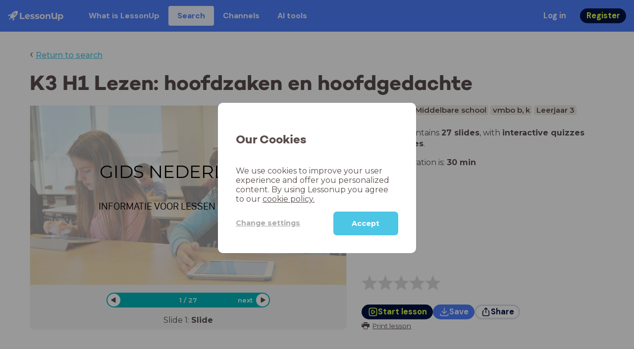

--- FILE ---
content_type: text/html; charset=utf-8
request_url: https://www.lessonup.com/en/lesson/pwZjnJpgPGbDHxRXN
body_size: 42219
content:

    <!DOCTYPE html>
    <html lang="en">
      <head>
        <meta charset="UTF-8" />
        <meta name="viewport" content="width=device-width, initial-scale=1.0" />
        <meta http-equiv="X-UA-Compatible" content="ie=edge" />
        <meta name="theme-color" content="#4dc6e6" />
        <title data-rh="true">K3 H1 Lezen: hoofdzaken en hoofdgedachte - LessonUp</title> <meta data-rh="true" name="twitter:site" content="@lessonup"/><meta data-rh="true" name="robots" content="index, noimageindex"/><meta data-rh="true" name="description" content/><meta data-rh="true" property="twitter:card" content="summary"/><meta data-rh="true" property="og:title" content="K3 H1 Lezen: hoofdzaken en hoofdgedachte"/><meta data-rh="true" property="og:description" content="Les Nederlands van 30 minuten voor Middelbare school"/><meta data-rh="true" property="og:image" content="https://lh3.googleusercontent.com/E9ZNP-2iaCcUuqGOK5XZpfdGF3C3AO7HSsbmPScf3MDmT9JJpe67XJG0o_YJyN0rffUPtMMKQHf4oFWz_qOocQBrOxk=w580-h326-c"/> <link data-rh="true" rel="canonical" href="https://www.lessonup.com/en/lesson/pwZjnJpgPGbDHxRXN"/><link data-rh="true" rel="alternate" href="https://www.lessonup.com/nl/lesson/pwZjnJpgPGbDHxRXN" hrefLang="nl"/><link data-rh="true" rel="alternate" href="https://www.lessonup.com/en/lesson/pwZjnJpgPGbDHxRXN" hrefLang="en"/>
        <link rel="icon" type="image/png" href="/search/public/img/favicon.png" />
        <link rel="shortcut icon" href="/search/public/img/favicon.png" />
        
    <link href="https://fonts.googleapis.com/css?family=Montserrat:400,500,600,700|Open+Sans:400,600|Montserrat+Alternates:400,600,700|DM+Sans:400,500,700|Plus+Jakarta+Sans:800&display=fallback" rel="stylesheet" /><link href="/search/public/fonts/primaryFonts.css" rel="stylesheet" /> 
    <link rel="stylesheet" type="text/css" href="/search/public/dist/client.27ab742219bf7372f498.css" />
    <style data-emotion="css-global lrov9u">*{box-sizing:border-box;}a{color:inherit;}h1,h2,h3,h4,h5,h6{font-weight:inherit;}button{background:transparent;border:0;padding:0;}button:not(:disabled){cursor:pointer;}@supports selector(:focus-visible){a:focus-visible,button:focus-visible,input:focus-visible,textarea:focus-visible,select:focus-visible{outline:none;}}a:focus-visible,button:focus-visible,input:focus-visible,textarea:focus-visible,select:focus-visible{outline:2px solid var(--color-new-focus-stroke);}dl,figure{margin:0;}:root{--color-primary-text:#E5FF45;--color-primary-background:#001343;--color-primary-hover:#102969;--color-primary-container-text:#001343;--color-primary-container-background:#E5FF45;--color-primary-container-hover:#CEE63E;--color-secondary-text:#EFF4FF;--color-secondary-background:#4E7FFF;--color-secondary-hover:#7a9fff;--color-secondary-container-text:#4E7FFF;--color-secondary-container-background:#EFF4FF;--color-secondary-container-hover:#DFE8FF;--color-tertiary-text:#5957C9;--color-tertiary-background:#D2D1FF;--color-tertiary-container-text:#6F6EBA;--color-tertiary-container-background:#F4F3FF;--color-surface-text:#001343;--color-surface-background:#FFFFFF;--color-surface-hover:rgba(0, 19, 67, 0.04);--color-surface1-text:#001343;--color-surface-background-1:#F7F5F2;--color-surface2-text:#001343;--color-surface-background-2:#EFEAE5;--color-surface3-text:#001343;--color-surface-background-3:#E7E0D9;--color-surface4-text:#001343;--color-surface-background-4:#DFD5CC;--color-surface5-text:#001343;--color-surface-background-5:#D7CBBF;--color-overlay-text:#FFFFFF;--color-overlay-background:rgba(0, 19, 67, 0.5);--color-overlay-surface-text:#001343;--color-overlay-surface-background:rgba(255, 255, 255, 0.9);--color-outline-background:rgba(0, 19, 67, 0.13);--color-outline-hover:rgba(0, 19, 67, 0.42);--color-error-text:#FDEDED;--color-error-background:#EC484D;--color-error-container-text:#EC484D;--color-error-container-background:#FDEDED;--color-success-text:#E4F3E5;--color-success-background:#4CAF50;--color-success-container-text:#4CAF50;--color-success-container-background:#E4F3E5;--color-warning-text:#FFF5D7;--color-warning-background:#C37C12;--color-warning-container-text:#C37C12;--color-warning-container-background:#FFF5D7;--color-focus-text:#F4EEFF;--color-focus-background:#A64EFF;--color-disabled-text:rgba(0, 19, 67, 0.6);--color-disabled-background:rgba(0, 19, 67, 0.125);--color-disabled-surface-text:#AE977F;--color-disabled-surface-background:rgba(174, 151, 127, 0.1);--color-high-contrast-text:#fff;--color-high-contrast-background:#000;--color-high-contrast-disabled-text:rgba(0,0,0,.5);--color-high-contrast-disabled-background:rgba(0,0,0,.05);--color-ai-text:#FFFFFF;--color-ai-gradient:linear-gradient(135deg, #4E7FFF, #A64EFF);--color-gradient-1:linear-gradient(135deg, #CAD9FF, #B9B8FF);--color-gradient-2:linear-gradient(180deg, rgba(223, 232, 255, 100), rgba(223, 232, 255, 0));--color-loader-skeleton-gradient-start:linear-gradient(90deg, rgba(255, 255, 255, 0), rgba(255, 255, 255, 75), rgba(255, 255, 255, 0));--color-new-surface-stroke:#DFE1E7;--color-new-surface-on:#001343;--color-new-surface-fill:#FFFFFF;--color-new-surface-strokesubjacent:#DFE1E7;--color-new-surface-onSubjacent:#001343;--color-new-surface-fillSubjacent:#EBEDEF;--color-new-surface-fillFeedback:#F5F6F7;--color-new-black-stroke:#474B52;--color-new-black-on:#E4E5E7;--color-new-black-fill:#000000;--color-new-black-strokesubjacent:#53575F;--color-new-black-onSubjacent:#ADB1B8;--color-new-black-fillSubjacent:#303236;--color-new-black-fillFeedback:#242529;--color-new-white-stroke:#D6D8DB;--color-new-white-on:#18191B;--color-new-white-fill:#FFFFFF;--color-new-white-strokesubjacent:#D1D7E0;--color-new-white-onSubjacent:#474B52;--color-new-white-fillSubjacent:#E4E5E7;--color-new-white-fillFeedback:#F0F2F5;--color-new-primary-stroke:#001343;--color-new-primary-on:#E5FF45;--color-new-primary-fill:#001343;--color-new-primary-stroke-subjacent:#001343;--color-new-primary-on-subjacent:#E5FF45;--color-new-primary-fill-subjacent:#00288F;--color-new-primary-fillFeedback:#102969;--color-new-secondary-stroke:#4E7FFF;--color-new-secondary-on:#EFF4FF;--color-new-secondary-fill:#4E7FFF;--color-new-secondary-stroke-subjacent:#4E7FFF;--color-new-secondary-on-subjacent:#EFF4FF;--color-new-secondary-fill-subjacent:#336BFF;--color-new-secondary-fillFeedback:#7A9FFF;--color-new-tertiary-stroke:#D2D1FF;--color-new-tertiary-on:#5957C9;--color-new-tertiary-fill:#D2D1FF;--color-new-tetirary-stroke-subjacent:#D2D1FF;--color-new-tetirary-on-subjacent:#5957C9;--color-new-tertiary-fill-subjacent:#E6E5FF;--color-new-tertiary-fillFeedback:#E1E0FF;--color-new-ai-stroke:#4E7FFF;--color-new-ai-on:#FFFFFF;--color-new-ai-fill:#4E7FFF;--color-new-ai-fillGradient:linear-gradient(135deg, #4E7FFF, #A64EFF);--color-new-ai-stroke-subjacent:#4E7FFF;--color-new-ai-on-subjacent:#FFFFFF;--color-new-ai-fill-subjacent:#336BFF;--color-new-ai-fillFeedback:#7A9FFF;--color-new-negative-stroke:#EC484D;--color-new-negative-on:#EC484D;--color-new-negative-fill:#FFE8ED;--color-new-negative-stroke-subjacent:#EC484D;--color-new-negative-on-subjacent:#EC484D;--color-new-negative-fill-subjacent:#FFCCD7;--color-new-negative-fillFeedback:#FFB2C3;--color-new-positive-stroke:#42A546;--color-new-positive-on:#42A546;--color-new-positive-fill:#ECFFF0;--color-new-positive-stroke-subjacent:#42A546;--color-new-positive-on-subjacent:#42A546;--color-new-positive-fill-subjacent:#D1FFDB;--color-new-positive-fillFeedback:#B8FFC7;--color-new-warning-stroke:#C37C12;--color-new-warning-on:#C37C12;--color-new-warning-fill:#FFF5D7;--color-new-warning-stroke-subjacent:#C37C12;--color-new-warning-on-subjacent:#C37C12;--color-new-warning-fill-subjacent:#FFEEBD;--color-new-warning-fillFeedback:#FFE8A3;--color-new-active-stroke:#C7D8FF;--color-new-active-on:#4E7FFF;--color-new-active-fill:#EFF4FF;--color-new-active-stroke-subjacent:#EFF4FF;--color-new-active-on-subjacent:#4E7FFF;--color-new-active-fill-subjacent:#C7D8FF;--color-new-active-fillFeedback:#DFE8FF;--color-new-disabled-stroke:#DFE1E7;--color-new-disabled-on:#66718E;--color-new-disabled-fill:#DFE1E7;--color-new-disabled-stroke-subjacent:#DFE1E7;--color-new-disabled-on-subjacent:#66718E;--color-new-disabled-fill-subjacent:#DFE1E7;--color-new-disabled-fillFeedback:#DFE1E7;--color-new-focus-stroke:#A64EFF;--color-new-luminocityDark-stroke:#1A1A1A4D;--color-new-luminocityDark-on:#1A1A1AD9;--color-new-luminocityDark-fill:#1A1A1A4D;--color-new-luminocityLight-stroke:#E5E5E54D;--color-new-luminocityLight-on:#E5E5E5D9;--color-new-luminocityLight-fill:#E5E5E54D;--color-new-skeleton-fill:#777D88;}</style><style data-emotion="css sstbqj zfb3pf 119m6lo 1b4p18b 1uj1bkn 1yncu0c pwu84r 17j8dvx 1k9anzb 1k8qijt 1bc4zvp l9rgi3 hpj7dl xjx6ca 3vurgw 1fk9npj 10faasc 145iwns 1stn04g 1ohkngb 1dhfdau">.css-sstbqj{position:absolute;right:30px;top:30px;}.css-zfb3pf{position:relative;}@media print{.css-zfb3pf{display:none;}}.css-119m6lo{height:64px;padding-left:16px;padding-right:16px;display:-webkit-box;display:-webkit-flex;display:-ms-flexbox;display:flex;-webkit-align-items:center;-webkit-box-align:center;-ms-flex-align:center;align-items:center;background-color:var(--color-secondary-background);color:var(--color-secondary-text);}@media (max-width: 1023px){.css-119m6lo .tbv_default,.css-119m6lo .tbv_desktop-only{display:none;}}@media (min-width: 1024px){.css-119m6lo .tbv_mobile-only{display:none;}}.css-1b4p18b{height:40px;display:-webkit-box;display:-webkit-flex;display:-ms-flexbox;display:flex;-webkit-align-items:center;-webkit-box-align:center;-ms-flex-align:center;align-items:center;cursor:pointer;margin-right:32px;}.css-1uj1bkn{fill:currentColor;width:auto;height:20px;}.css-1yncu0c{display:-webkit-box;display:-webkit-flex;display:-ms-flexbox;display:flex;-webkit-flex:1;-ms-flex:1;flex:1;-webkit-align-items:center;-webkit-box-align:center;-ms-flex-align:center;align-items:center;}.css-pwu84r{font-size:1rem;line-height:1.5rem;font-weight:800;font-family:"DM Sans",ui-sans-serif,system-ui;font-style:normal;}.css-pwu84r:is(p),.css-pwu84r p{margin:0;}.css-17j8dvx{display:-webkit-box;display:-webkit-flex;display:-ms-flexbox;display:flex;margin:0;padding:0;}.css-1k9anzb{display:-webkit-inline-box;display:-webkit-inline-flex;display:-ms-inline-flexbox;display:inline-flex;list-style-type:none;margin:0;white-space:nowrap;border-radius:4px;}.css-1k9anzb>*{display:-webkit-box;display:-webkit-flex;display:-ms-flexbox;display:flex;line-height:36px;padding:0 16px;border:2px solid transparent;border-radius:4px;}.css-1k9anzb *:focus-visible{outline:none;border:2px solid var(--color-new-focus-stroke);}.css-1k9anzb a{-webkit-text-decoration:none;text-decoration:none;}.css-1k9anzb:hover{-webkit-text-decoration:underline;text-decoration:underline;}.css-1k8qijt{display:-webkit-inline-box;display:-webkit-inline-flex;display:-ms-inline-flexbox;display:inline-flex;list-style-type:none;margin:0;white-space:nowrap;border-radius:4px;background-color:var(--color-secondary-container-background);color:var(--color-secondary-container-text);}.css-1k8qijt>*{display:-webkit-box;display:-webkit-flex;display:-ms-flexbox;display:flex;line-height:36px;padding:0 16px;border:2px solid transparent;border-radius:4px;}.css-1k8qijt *:focus-visible{outline:none;border:2px solid var(--color-new-focus-stroke);}.css-1k8qijt a{-webkit-text-decoration:none;text-decoration:none;}.css-1k8qijt:hover{-webkit-text-decoration:underline;text-decoration:underline;}.css-1bc4zvp{margin-left:auto;display:-webkit-box;display:-webkit-flex;display:-ms-flexbox;display:flex;-webkit-align-items:center;-webkit-box-align:center;-ms-flex-align:center;align-items:center;}.css-1bc4zvp >*~*{margin-left:16px;}.css-l9rgi3{-webkit-flex-direction:row;-ms-flex-direction:row;flex-direction:row;display:-webkit-box;display:-webkit-flex;display:-ms-flexbox;display:flex;}.css-l9rgi3 >*~*{margin-left:16px!important;}.css-hpj7dl{width:auto;display:-webkit-inline-box;display:-webkit-inline-flex;display:-ms-inline-flexbox;display:inline-flex;-webkit-align-items:center;-webkit-box-align:center;-ms-flex-align:center;align-items:center;-webkit-box-pack:center;-ms-flex-pack:center;-webkit-justify-content:center;justify-content:center;gap:5px;padding:5px 12.5px;border-radius:40px;color:var(--color-new-secondary-on);background:var(--color-new-secondary-fill);background-origin:border-box;border:none;-webkit-text-decoration:none;text-decoration:none;}.css-hpj7dl>svg{-webkit-flex-shrink:0;-ms-flex-negative:0;flex-shrink:0;width:1.25rem;height:1.25rem;}.css-hpj7dl:hover{background:var(--color-new-secondary-fillFeedback);}.css-xjx6ca{font-size:1.015625rem;line-height:1.25rem;font-family:"DM Sans",ui-sans-serif,system-ui;font-weight:700;font-style:normal;margin:0;display:-webkit-box;display:-webkit-flex;display:-ms-flexbox;display:flex;-webkit-align-items:center;-webkit-box-align:center;-ms-flex-align:center;align-items:center;-webkit-box-pack:center;-ms-flex-pack:center;-webkit-justify-content:center;justify-content:center;overflow:hidden;position:relative;}.css-3vurgw{overflow:hidden;text-overflow:ellipsis;white-space:nowrap;opacity:1;}.css-1fk9npj{width:auto;display:-webkit-inline-box;display:-webkit-inline-flex;display:-ms-inline-flexbox;display:inline-flex;-webkit-align-items:center;-webkit-box-align:center;-ms-flex-align:center;align-items:center;-webkit-box-pack:center;-ms-flex-pack:center;-webkit-justify-content:center;justify-content:center;gap:5px;padding:5px 12.5px;border-radius:40px;color:var(--color-new-primary-on);background:var(--color-new-primary-fill);background-origin:border-box;border:none;-webkit-text-decoration:none;text-decoration:none;}.css-1fk9npj>svg{-webkit-flex-shrink:0;-ms-flex-negative:0;flex-shrink:0;width:1.25rem;height:1.25rem;}.css-1fk9npj:hover{background:var(--color-new-primary-fillFeedback);}.css-10faasc{margin-left:8px;display:none;}@media (max-width: 1023px){.css-10faasc{display:block;}}.css-145iwns{width:auto;display:-webkit-inline-box;display:-webkit-inline-flex;display:-ms-inline-flexbox;display:inline-flex;-webkit-align-items:center;-webkit-box-align:center;-ms-flex-align:center;align-items:center;-webkit-box-pack:center;-ms-flex-pack:center;-webkit-justify-content:center;justify-content:center;gap:5px;padding:5px;border-radius:40px;color:var(--color-new-secondary-on);background:var(--color-new-secondary-fill);background-origin:border-box;border:none;-webkit-text-decoration:none;text-decoration:none;}.css-145iwns>svg{-webkit-flex-shrink:0;-ms-flex-negative:0;flex-shrink:0;width:1.25rem;height:1.25rem;}.css-145iwns:hover{background:var(--color-new-secondary-fillFeedback);}.css-1stn04g{width:auto;display:-webkit-inline-box;display:-webkit-inline-flex;display:-ms-inline-flexbox;display:inline-flex;-webkit-align-items:center;-webkit-box-align:center;-ms-flex-align:center;align-items:center;-webkit-box-pack:center;-ms-flex-pack:center;-webkit-justify-content:center;justify-content:center;gap:5px;padding:5px 12.5px;border-radius:40px;color:var(--color-new-disabled-on);background:var(--color-new-disabled-fill);background-origin:border-box;border:none;-webkit-text-decoration:none;text-decoration:none;}.css-1stn04g>svg{-webkit-flex-shrink:0;-ms-flex-negative:0;flex-shrink:0;width:1.25rem;height:1.25rem;}.css-1stn04g:hover{background:var(--color-new-disabled-fillFeedback);}.css-1ohkngb{width:auto;display:-webkit-inline-box;display:-webkit-inline-flex;display:-ms-inline-flexbox;display:inline-flex;-webkit-align-items:center;-webkit-box-align:center;-ms-flex-align:center;align-items:center;-webkit-box-pack:center;-ms-flex-pack:center;-webkit-justify-content:center;justify-content:center;gap:5px;padding:2.5px 10px;border-radius:40px;color:var(--color-new-surface-on);background:var(--color-new-surface-fill);background-origin:border-box;border:2.5px solid var(--color-new-surface-stroke);-webkit-text-decoration:none;text-decoration:none;}.css-1ohkngb>svg{-webkit-flex-shrink:0;-ms-flex-negative:0;flex-shrink:0;width:1.25rem;height:1.25rem;}.css-1ohkngb:hover{background:var(--color-new-surface-fillFeedback);}.css-1dhfdau{background-color:var(--color-secondary-background);color:var(--color-secondary-text);}</style>
   
    
    <!-- Google Tag Manager -->
    <script nonce="444b925b-940e-4b00-ab56-0d1c53f57017">
      (function (w, d, s, l, i) {
        w[l] = w[l] || [];
        w[l].push({ 'gtm.start': new Date().getTime(), event: 'gtm.js' });
        var f = d.getElementsByTagName(s)[0],
          j = d.createElement(s),
          dl = l != 'dataLayer' ? '&l=' + l : '';
        j.async = true;
        j.src = 'https://www.googletagmanager.com/gtm.js?id=' + i + dl;
        f.parentNode.insertBefore(j, f);
      })(window, document, 'script', 'dataLayer', 'GTM-N3SLDFQ');
    </script>
    <!-- End Google Tag Manager -->
  
    
    <!-- Global site tag (gtag.js) - Google Analytics -->
    <script nonce="444b925b-940e-4b00-ab56-0d1c53f57017" async src="https://www.googletagmanager.com/gtag/js?id=G-DBSWZ6Z27F"></script>
    <script nonce="444b925b-940e-4b00-ab56-0d1c53f57017">
      window.dataLayer = window.dataLayer || [];
      function gtag() {
        dataLayer.push(arguments);
      }
      gtag('js', new Date());
    </script>
  
  
      </head>
      <body>
        <!-- Google Tag Manager (noscript) -->
        <noscript
          ><iframe
            src="https://www.googletagmanager.com/ns.html?id=GTM-N3SLDFQ"
            height="0"
            width="0"
            style="display:none;visibility:hidden"
          ></iframe
        ></noscript>
        <!-- End Google Tag Manager (noscript) -->
        <div id="app" class="wrap-inner"><link rel="preload" as="image" href="/search/public/img/icons/black/clock.png"/><link rel="preload" as="image" href="https://lh3.googleusercontent.com/Wj3M7m6uojSgYyDb6OPflQJ6-LiYxssrrHHsCO0XW0twI6tf0BL9FFZ9xKVTIZKP4m1IEtu7WPqnFJuOS7nwgpl3-v92TQyL3VWc44L1=s42"/><link rel="preload" as="image" href="https://lh3.googleusercontent.com/hck-v1l_XVXaEyUQuBeE8x85r2F_9Rl1RyTJkvL1c0amiHqw0B8-V_VYNntXr6pmxo06KrlKyZj5jg-hf-92nFHifGA=s42"/><!--$--><div id="searchToastContainer" class="css-sstbqj"><section class="Toastify" aria-live="polite" aria-atomic="false" aria-relevant="additions text" aria-label="Notifications Alt+T"></section></div><div class="h-100"><div class="nav-bar css-zfb3pf"><nav class="css-119m6lo"><a href="/site/en" class="css-1b4p18b"><svg xmlns="http://www.w3.org/2000/svg" width="181" height="32" fill="none" viewBox="0 0 181 32" class="css-1uj1bkn"><path fill="currentColor" d="M8.1 25.6c.2-.8 0-1.3-.2-1.5-.2-.3-.7-.4-1.5-.2-2.6.7-2.9 4-3 4.6.7 0 4-.3 4.7-2.9M8 13.4l1.4-2.5c-1.9-.2-5.4.2-9.4 4.3l1.5 1.5s3.1-1 5.2-.5zM18.6 24l-2.8 1.3c.5 2-.5 5.2-.5 5.2l1.5 1.5c4-4 4.5-7.5 4.3-9.4z"></path><path fill="currentColor" fill-rule="evenodd" d="M22.2 9.8a.8.8 0 0 1-1.1 0 .8.8 0 1 1 1 0Zm1.2-1.2a2.5 2.5 0 0 0-3.6 0 2.5 2.5 0 1 0 3.6 0" clip-rule="evenodd"></path><path fill="currentColor" fill-rule="evenodd" d="M24.4 13.2a4 4 0 0 1-5.6 0 4 4 0 1 1 5.6 0M31 1c-.7-.7-1.8-1-3.2-1a21.5 21.5 0 0 0-16.3 10.2A39 39 0 0 0 7 19.6a7.8 7.8 0 0 0 .6 1.5 9 9 0 0 0 1.4 2 8.3 8.3 0 0 0 3.5 2 29.7 29.7 0 0 0 5.5-2.4 39 39 0 0 0 7-4.8c6.6-6.5 8.4-14.5 6-16.9" clip-rule="evenodd"></path><path fill="currentColor" d="M174.4 18.6c0-2.6-1.7-4.2-3.9-4.2s-3.8 1.6-3.8 4.2 1.7 4.2 3.8 4.2c2.2 0 4-1.6 4-4.2Zm4.5 0c0 4.8-3.3 7.8-7.6 7.8-1.9 0-3.4-.6-4.6-1.8v7h-4.4V11h4.2v1.8c1.1-1.3 2.8-2 4.8-2 4.3 0 7.6 3 7.6 7.8M159 6.5v19.7h-4.5v-2.4c-1.3 1.8-3.4 2.7-6 2.7-4.5 0-7.4-3-7.4-8.5V6.5h4.6v11.4c0 3.2 1.7 4.7 4.1 4.7 2.7 0 4.6-1.6 4.6-5V6.5h4.5Zm-21.6 11v8.7H133v-8c0-2.5-1.1-3.6-3-3.6-2.2 0-3.7 1.3-3.7 4.1v7.5H122V11h4.2v1.8c1.2-1.3 3-2 5-2 3.6 0 6.3 2.1 6.3 6.7ZM115 18.6c0-2.6-1.7-4.2-4-4.2-2.1 0-3.8 1.6-3.8 4.2s1.7 4.2 3.9 4.2 3.8-1.6 3.8-4.2Zm-12.3 0c0-4.5 3.5-7.8 8.4-7.8 4.8 0 8.3 3.3 8.3 7.8 0 4.6-3.5 7.8-8.3 7.8-4.9 0-8.4-3.2-8.4-7.8m-15.1 6.2 1.5-3.2c1.4 1 3.4 1.5 5.3 1.5 2 0 2.8-.5 2.8-1.4 0-2.5-9.2 0-9.2-6 0-2.9 2.6-4.9 7-4.9 2.1 0 4.4.5 5.9 1.3l-1.5 3.2c-1.5-.9-3-1.2-4.4-1.2-2 0-2.8.7-2.8 1.4 0 2.6 9.2.1 9.2 6.1 0 2.8-2.7 4.8-7.2 4.8a13 13 0 0 1-6.6-1.6m-15.2 0 1.5-3.2a9 9 0 0 0 5.2 1.5c2 0 2.8-.5 2.8-1.4 0-2.5-9.1 0-9.1-6 0-2.9 2.6-4.9 7-4.9 2 0 4.4.5 5.8 1.3l-1.4 3.2c-1.5-.9-3-1.2-4.4-1.2-2 0-2.8.7-2.8 1.4 0 2.6 9.1.1 9.1 6.1 0 2.8-2.6 4.8-7.1 4.8a13 13 0 0 1-6.6-1.6m-13-6.6 7.4-1.5a3.6 3.6 0 0 0-3.6-2.6c-2.2 0-3.7 1.5-3.8 4Zm8.2 3.2L70 24q-2.1 2.4-6.3 2.4c-5.2 0-8.6-3.3-8.6-7.8s3.4-7.8 8.1-7.8c4.3 0 7.8 2.8 7.8 7.7l-11.2 2.1c.7 1.5 2 2.3 4 2.3 1.7 0 2.8-.5 3.8-1.5M39.1 6.5h4.6v16h9.9v3.7H39V6.5Z"></path></svg></a><div class="css-1yncu0c"><div class="tbv_default"><div class="css-pwu84r"><ul class="TopBarItemList css-17j8dvx"><li class="css-1k9anzb"><a href="/site/en/teachers">What is LessonUp</a></li><li class="css-1k8qijt"><a href="/en/lessons/">Search</a></li><li class="css-1k9anzb"><a href="/en/channels">Channels</a></li><li class="css-1k9anzb"><a href="/en/app/ai-tools">AI tools</a></li></ul></div></div><div class="TopBarRight css-1bc4zvp"><div class="tbv_default"><div class="css-l9rgi3"><button class="css-hpj7dl"><span class="css-xjx6ca"><div class="css-3vurgw">Log in</div></span></button><button class="css-1fk9npj"><span class="css-xjx6ca"><div class="css-3vurgw">Register</div></span></button></div></div></div></div><div class="css-10faasc"><button class="css-145iwns"><svg xmlns="http://www.w3.org/2000/svg" width="24" height="24" fill="none" viewBox="0 0 24 24"><path stroke="currentColor" stroke-linecap="round" stroke-linejoin="round" stroke-width="2" d="M2.742 4.5h18.516M2.742 12h18.516M2.742 19.5h18.516"></path></svg></button></div></nav></div><div class="app-layout"><div class="app-layout-content"><div><div class="lesson-page-section page-center lesson-page-view"><div class="lesson-page__back"><span class="lesson-page__back-arrow">‹</span><a class="link-prominent" href="/en/lessons/">Return to search</a></div><div class="lesson-overview"><h1 class="ui-heading ui-heading--h0 lesson-overview__title">K3 H1 Lezen: hoofdzaken en hoofdgedachte</h1><div class="lesson-preview" tabindex="0"><div class="lesson-preview__player-container"><div class="relative"><div class="lesson-preview__player"><div class="pin-view"><div id="slide" data-allow-image-zoom="1" class="pin-container view-mode slide-color-1 slide-layout-1 has-image "><div class="slide-color-1 slide-layout-1 has-image content-background"></div><div data-component-id="image" comp-remote-event="click" class="image opacity-40" style="background-image:url(https://lh3.googleusercontent.com/uD5MWdl_IkJ_7TR5acbFlCgRDnbFu-HAfJzIVMsneGfYUMt4frxgjd9IVOxAj7WiyvueFdgXsC9tyjteg8QGugXx8sU=s1280)"></div><div data-component-id="image2" comp-remote-event="click" class="image2 opacity-40"></div><div id="text1" class="text text-comp text1 text-align-1 font-size-100 font-undefined"><div class="text-inner">GIDS NEDERLANDS</div></div><div id="text2" class="text text-comp text2 text-align-1 font-size-60 font-undefined"><div class="text-inner">INFORMATIE VOOR LESSEN NEDERLANDS</div></div><div class="view-components"></div></div></div><div class="lesson-preview__player-nav"><div class="player-nav-button player-nav-button-left"><button class="button-unstyled lesson-preview__player-navbutton"><svg viewBox="0 0 9 12" class="arrow-left" width="10" height="12"><path d="M7.486.909L.429 5.143a1 1 0 000 1.714l7.057 4.234A1 1 0 009 10.234V1.766A1 1 0 007.486.91z" fill="currentColor" fill-rule="evenodd"></path></svg></button></div><div class="lesson-preview__player-nav-count"><span>1<!-- --> / <!-- -->27</span></div><div class="player-nav-button player-nav-button-right clickable"><span class="navigation-text-button">next</span><button class="button-unstyled lesson-preview__player-navbutton"><svg viewBox="0 0 9 12" class="arrow-right" width="10" height="12"><path d="M1.514.909l7.057 4.234a1 1 0 010 1.714l-7.057 4.234A1 1 0 010 10.234V1.766A1 1 0 011.514.91z" fill="currentColor" fill-rule="evenodd"></path></svg></button></div></div></div><div class="lesson-preview__slide-info"><span>Slide <!-- -->1<!-- -->: <strong>Slide</strong></span></div></div></div><div class="lesson-preview__content"><div class="lesson-overview-meta"><div><div class="ui-tags lesson-overview-meta-section"><span title="Nederlands" class="ui-tag ui-tag--large bg-warm-gray">Nederlands</span><span title="Middelbare school" class="ui-tag ui-tag--large bg-warm-gray">Middelbare school</span><span title="vmbo b, k" class="ui-tag ui-tag--large bg-warm-gray">vmbo b, k</span><span title="Leerjaar 3" class="ui-tag ui-tag--large bg-warm-gray">Leerjaar 3</span></div><div class="lesson-overview-meta-section"><div class="lesson-overview-meta__description "><p>This lesson contains <strong>27 slides</strong>, <!-- -->with<!-- --> <span><strong>interactive quizzes</strong> and <strong>text slides</strong></span>.</p></div><span class="lesson-overview-meta__duration"><span class="lesson-overview-meta__icon"><img src="/search/public/img/icons/black/clock.png" alt="time-icon"/></span>Lesson duration is: <strong>30<!-- --> <!-- -->min</strong></span></div></div><div class="lesson-overview-meta-action-section"><div class="feedback_bar lesson-overview-meta-section" style="font-size:2em"><svg xmlns="http://www.w3.org/2000/svg" version="1.1" viewBox="0 0 222 210" class="feedback_bar__star feedback_bar__star--sizing-to-font feedback_bar__star--animations" fill="#dcdbdc"><path d="M179.46 209.73l-68.28-41.51-68.107 41.79 18.381-77.77L.661 80.38 80.3 73.835 110.84-.009l30.838 73.717 79.665 6.222-60.58 52.11z" stroke="none" stroke-width="10" fill="#dcdbdc" class="svg_star_path"></path></svg><svg xmlns="http://www.w3.org/2000/svg" version="1.1" viewBox="0 0 222 210" class="feedback_bar__star feedback_bar__star--sizing-to-font feedback_bar__star--animations" fill="#dcdbdc"><path d="M179.46 209.73l-68.28-41.51-68.107 41.79 18.381-77.77L.661 80.38 80.3 73.835 110.84-.009l30.838 73.717 79.665 6.222-60.58 52.11z" stroke="none" stroke-width="10" fill="#dcdbdc" class="svg_star_path"></path></svg><svg xmlns="http://www.w3.org/2000/svg" version="1.1" viewBox="0 0 222 210" class="feedback_bar__star feedback_bar__star--sizing-to-font feedback_bar__star--animations" fill="#dcdbdc"><path d="M179.46 209.73l-68.28-41.51-68.107 41.79 18.381-77.77L.661 80.38 80.3 73.835 110.84-.009l30.838 73.717 79.665 6.222-60.58 52.11z" stroke="none" stroke-width="10" fill="#dcdbdc" class="svg_star_path"></path></svg><svg xmlns="http://www.w3.org/2000/svg" version="1.1" viewBox="0 0 222 210" class="feedback_bar__star feedback_bar__star--sizing-to-font feedback_bar__star--animations" fill="#dcdbdc"><path d="M179.46 209.73l-68.28-41.51-68.107 41.79 18.381-77.77L.661 80.38 80.3 73.835 110.84-.009l30.838 73.717 79.665 6.222-60.58 52.11z" stroke="none" stroke-width="10" fill="#dcdbdc" class="svg_star_path"></path></svg><svg xmlns="http://www.w3.org/2000/svg" version="1.1" viewBox="0 0 222 210" class="feedback_bar__star feedback_bar__star--sizing-to-font feedback_bar__star--animations" fill="#dcdbdc"><path d="M179.46 209.73l-68.28-41.51-68.107 41.79 18.381-77.77L.661 80.38 80.3 73.835 110.84-.009l30.838 73.717 79.665 6.222-60.58 52.11z" stroke="none" stroke-width="10" fill="#dcdbdc" class="svg_star_path"></path></svg></div><div class="lesson-overview-meta__buttons lesson-overview-meta-section"><div><button class="css-1fk9npj"><svg xmlns="http://www.w3.org/2000/svg" width="24" height="24" fill="none" viewBox="0 0 24 24"><path stroke="currentColor" stroke-linecap="round" stroke-linejoin="round" stroke-width="2" d="M3.273 19.33c.078.72.65 1.292 1.37 1.37 2.353.258 4.818.611 7.357.611s5.004-.353 7.358-.61a1.55 1.55 0 0 0 1.369-1.37c.251-2.345.584-4.801.584-7.331s-.333-4.986-.584-7.33a1.55 1.55 0 0 0-1.37-1.37c-2.353-.258-4.818-.611-7.357-.611s-5.004.353-7.358.61c-.72.08-1.291.65-1.369 1.37C3.022 7.014 2.69 9.47 2.69 12s.333 4.986.584 7.33"></path><path stroke="currentColor" stroke-linecap="round" stroke-linejoin="round" stroke-width="2" d="M8.78 12c0 .844.144 2.057.283 3.029.123.864.977 1.418 1.8 1.125 1.973-.702 3.814-1.782 5.08-3.402a1.22 1.22 0 0 0 0-1.504c-1.266-1.62-3.107-2.7-5.08-3.402-.823-.293-1.677.261-1.8 1.125-.14.972-.284 2.185-.284 3.029"></path></svg><span class="css-xjx6ca"><div class="css-3vurgw">Start lesson</div></span></button></div><button disabled="" class="lesson-saved css-1stn04g"><svg xmlns="http://www.w3.org/2000/svg" width="24" height="24" fill="none" viewBox="0 0 24 24" class="icon"><path stroke="currentColor" stroke-linecap="round" stroke-linejoin="round" stroke-width="2" d="M2.728 16.908v1.427a2.853 2.853 0 0 0 2.853 2.852H18.42a2.853 2.853 0 0 0 2.852-2.852v-1.427M7.044 10.485c.972 1.789 2.42 3.419 4.285 4.546.413.25.93.25 1.342 0 1.865-1.128 3.312-2.758 4.284-4.546M12 15.218V2.813"></path></svg><span class="css-xjx6ca"><div class="css-3vurgw"><span>Save</span></div></span></button><button class="css-1ohkngb"><svg xmlns="http://www.w3.org/2000/svg" width="24" height="24" fill="none" viewBox="0 0 24 24"><path stroke="currentColor" stroke-linecap="round" stroke-linejoin="round" stroke-width="2" d="M5.961 9.158a1.56 1.56 0 0 0-1.374 1.372 39.2 39.2 0 0 0 0 9.114 1.56 1.56 0 0 0 1.374 1.372c3.087.343 8.99.343 12.078 0a1.56 1.56 0 0 0 1.374-1.372 39.2 39.2 0 0 0 0-9.114 1.56 1.56 0 0 0-1.374-1.372M12 13.898V2.727m3.533 3.031c-1.074-1.356-1.805-1.987-2.894-2.813a1.04 1.04 0 0 0-1.277 0c-1.09.826-1.82 1.457-2.894 2.813"></path></svg><span class="css-xjx6ca"><div class="css-3vurgw">Share</div></span></button></div><div class="lesson-overview-meta__sub-buttons lesson-overview-meta-section"><button type="button" class="text-button-comp fg-text print-button"><svg viewBox="0 0 32 32" class="icon" fill="currentcolor"><path d="M8 2h16v4H8V2zM30 8H2c-1.1 0-2 .9-2 2v10c0 1.1.9 2 2 2h6v8h16v-8h6c1.1 0 2-.9 2-2V10c0-1.1-.9-2-2-2zM4 14a2 2 0 11-.001-3.999A2 2 0 014 14zm18 14H10V18h12v10z"></path></svg>Print lesson</button></div></div></div></div></div><div class="lesson-overview-introduction"><div class="lesson-overview-introduction-text"></div></div><div><h2 class="ui-heading ui-heading--h1">Items in this lesson</h2><div class="lesson-overview-pins lesson-overview-pin-grid"><div class="pin-flow-40"><div class="pin-wrapper"><div class="pin-view lesson-overview-pin thumbPreview"><div id="slide" data-allow-image-zoom="1" class="pin-container view-mode slide-color-1 slide-layout-1 has-image "><div class="slide-color-1 slide-layout-1 has-image content-background"></div><div data-component-id="image" comp-remote-event="click" class="image opacity-40" style="background-image:url(https://lh3.googleusercontent.com/uD5MWdl_IkJ_7TR5acbFlCgRDnbFu-HAfJzIVMsneGfYUMt4frxgjd9IVOxAj7WiyvueFdgXsC9tyjteg8QGugXx8sU=s250)"></div><div data-component-id="image2" comp-remote-event="click" class="image2 opacity-40"></div><div id="text1" class="text text-comp text1 text-align-1 font-size-100 font-undefined"><div class="text-inner">GIDS NEDERLANDS</div></div><div id="text2" class="text text-comp text2 text-align-1 font-size-60 font-undefined"><div class="text-inner">INFORMATIE VOOR LESSEN NEDERLANDS</div></div><div class="view-components"></div></div></div><h4 class="ui-heading ui-heading--h3 lesson-overview-pin-title">Slide <!-- -->1<!-- --> -<!-- --> <!-- -->Slide</h4></div><div class="pin-wrapper"><div class="pin-view lesson-overview-pin thumbPreview"><div id="slide" data-allow-image-zoom="1" class="pin-container view-mode slide-color-6 slide-layout-2  "><div class="slide-color-6 slide-layout-2  content-background"></div><div data-component-id="image" comp-remote-event="click" class="image opacity-100"></div><div data-component-id="image2" comp-remote-event="click" class="image2 opacity-100"></div><div id="text1" class="text text-comp text1 text-align-1 font-size-100 font-undefined"><div class="text-inner">DOEL</div></div><div id="text2" class="text text-comp text2 text-align-1 font-size-60 font-undefined"><div class="text-inner"><p><b>KERNZINNEN, HOOFDZAKEN EN HOOFDGEDACHTE</b></p><p><b>IN EEN TEKST&nbsp;</b></p><p>- je kunt kernzinnen herkennen (herhaling)</p><p>- je kunt hoofdzaken herkennen (herhaling)</p><p>- je kunt de hoofdgedachte herkennen</p></div></div><div class="view-components"></div></div></div><h4 class="ui-heading ui-heading--h3 lesson-overview-pin-title">Slide <!-- -->2<!-- --> -<!-- --> <!-- -->Slide</h4></div><div class="pin-wrapper"><div class="pin-view lesson-overview-pin thumbPreview"><div id="question" data-allow-image-zoom="0" class="pin-container view-mode question-color-1 question-layout-1  "><div class="question-color-1 question-layout-1  content-background"></div><div id="title" class="question text-align-undefined font-size-80"> <span>Wat zijn hoofdzaken in een tekst?</span><br/></div><div class="component-area"><div class="scale-up"><div class="view-components"></div></div></div><div id="answers" class="show-in-fullscreen"><div class="answer answer1 default" data-role="select-answer" data-nr="1"><div class="inner"><div translate="no" class="nr ">A</div><div class="answer-text font-size-60">Wat belangrijk is in een tekst</div></div></div><div class="answer answer2 default" data-role="select-answer" data-nr="2"><div class="inner"><div translate="no" class="nr ">B</div><div class="answer-text font-size-60">Wat minder belangrijk is in een tekst</div></div></div></div></div></div><h4 class="ui-heading ui-heading--h3 lesson-overview-pin-title">Slide <!-- -->3<!-- --> -<!-- --> <!-- -->Quiz</h4></div><div class="pin-wrapper"><div class="pin-view lesson-overview-pin thumbPreview"><div id="question" data-allow-image-zoom="0" class="pin-container view-mode question-color-1 question-layout-1  "><div class="question-color-1 question-layout-1  content-background"></div><div id="title" class="question text-align-undefined font-size-80"> <span>Wat is een kernzin?</span><br/></div><div class="component-area"><div class="scale-up"><div class="view-components"></div></div></div><div id="answers" class="show-in-fullscreen"><div class="answer answer1 default" data-role="select-answer" data-nr="1"><div class="inner"><div translate="no" class="nr ">A</div><div class="answer-text font-size-60">De eerste zin van de inleiding</div></div></div><div class="answer answer2 default" data-role="select-answer" data-nr="2"><div class="inner"><div translate="no" class="nr ">B</div><div class="answer-text font-size-60">De laatste zin van het slot</div></div></div><div class="answer answer3 default" data-role="select-answer" data-nr="3"><div class="inner"><div translate="no" class="nr ">C</div><div class="answer-text font-size-60">De belangrijkste zin van een tekst</div></div></div><div class="answer answer4 default" data-role="select-answer" data-nr="4"><div class="inner"><div translate="no" class="nr ">D</div><div class="answer-text font-size-60">De belangrijkste zin van een alinea</div></div></div></div></div></div><h4 class="ui-heading ui-heading--h3 lesson-overview-pin-title">Slide <!-- -->4<!-- --> -<!-- --> <!-- -->Quiz</h4></div><div class="pin-wrapper"><div class="pin-view lesson-overview-pin thumbPreview"><div id="question" data-allow-image-zoom="0" class="pin-container view-mode question-color-1 question-layout-1  "><div class="question-color-1 question-layout-1  content-background"></div><div id="title" class="question text-align-undefined font-size-80"> <span>Waar in de alinea staat de belangrijkste zin? </span><br/></div><div class="component-area"><div class="scale-up"><div class="view-components"></div></div></div><div id="answers" class="show-in-fullscreen"><div class="answer answer1 default" data-role="select-answer" data-nr="1"><div class="inner"><div translate="no" class="nr ">A</div><div class="answer-text font-size-60">In het midden</div></div></div><div class="answer answer2 default" data-role="select-answer" data-nr="2"><div class="inner"><div translate="no" class="nr ">B</div><div class="answer-text font-size-60">Meestal aan het begin, soms aan het einde</div></div></div><div class="answer answer3 default" data-role="select-answer" data-nr="3"><div class="inner"><div translate="no" class="nr ">C</div><div class="answer-text font-size-60">Altijd aan het einde</div></div></div><div class="answer answer4 default" data-role="select-answer" data-nr="4"><div class="inner"><div translate="no" class="nr ">D</div><div class="answer-text font-size-60">Die kan overal staan</div></div></div></div></div></div><h4 class="ui-heading ui-heading--h3 lesson-overview-pin-title">Slide <!-- -->5<!-- --> -<!-- --> <!-- -->Quiz</h4></div><div class="pin-wrapper"><div class="pin-view lesson-overview-pin thumbPreview"><div id="question" data-allow-image-zoom="0" class="pin-container view-mode question-color-1 question-layout-1  "><div class="question-color-1 question-layout-1  content-background"></div><div id="title" class="question text-align-undefined font-size-80"> <span>Wat vertel je als je kort wilt vertellen waar een tekst over gaat?</span><br/></div><div class="component-area"><div class="scale-up"><div class="view-components"></div></div></div><div id="answers" class="show-in-fullscreen"><div class="answer answer1 default" data-role="select-answer" data-nr="1"><div class="inner"><div translate="no" class="nr ">A</div><div class="answer-text font-size-60">Hoofdzaken</div></div></div><div class="answer answer2 default" data-role="select-answer" data-nr="2"><div class="inner"><div translate="no" class="nr ">B</div><div class="answer-text font-size-60">Bijzaken</div></div></div></div></div></div><h4 class="ui-heading ui-heading--h3 lesson-overview-pin-title">Slide <!-- -->6<!-- --> -<!-- --> <!-- -->Quiz</h4></div><div class="pin-wrapper"><div class="pin-view lesson-overview-pin thumbPreview"><div id="slide" data-allow-image-zoom="1" class="pin-container view-mode slide-color-6 slide-layout-2  "><div class="slide-color-6 slide-layout-2  content-background"></div><div data-component-id="image" comp-remote-event="click" class="image opacity-100"></div><div data-component-id="image2" comp-remote-event="click" class="image2 opacity-100"></div><div id="text1" class="text text-comp text1 text-align-1 font-size-100 font-undefined"><div class="text-inner">HOOFDZAKEN</div></div><div id="text2" class="text text-comp text2 text-align-1 font-size-60 font-undefined"><div class="text-inner">- wat belangrijk is in een tekst<div>- hoofdzaken lees je vaak in de inleiding, in het slot en in de kernzin van elke alinea</div><div>- tussenkopjes en anders gedrukte woorden kunnen ook helpen om hoofdzaken te vinden</div></div></div><div class="view-components"></div></div></div><h4 class="ui-heading ui-heading--h3 lesson-overview-pin-title">Slide <!-- -->7<!-- --> -<!-- --> <!-- -->Slide</h4></div><div class="pin-wrapper"><div class="pin-view lesson-overview-pin thumbPreview"><div id="slide" data-allow-image-zoom="1" class="pin-container view-mode slide-color-6 slide-layout-2  "><div class="slide-color-6 slide-layout-2  content-background"></div><div data-component-id="image" comp-remote-event="click" class="image opacity-100"></div><div data-component-id="image2" comp-remote-event="click" class="image2 opacity-100"></div><div id="text1" class="text text-comp text1 text-align-1 font-size-100 font-undefined"><div class="text-inner">KERNZINNEN</div></div><div id="text2" class="text text-comp text2 text-align-1 font-size-60 font-undefined"><div class="text-inner">- in een kernzin zet een schrijver vaak het belangrijkste van de alinea: de hoofdzaak<div><br /></div><div>- andere zinnen bevatten bijzaken, minder belangrijke dingen</div></div></div><div class="view-components"></div></div></div><h4 class="ui-heading ui-heading--h3 lesson-overview-pin-title">Slide <!-- -->8<!-- --> -<!-- --> <!-- -->Slide</h4></div><div class="pin-wrapper"><div class="pin-view lesson-overview-pin thumbPreview"><div id="slide" data-allow-image-zoom="1" class="pin-container view-mode slide-color-6 slide-layout-2  "><div class="slide-color-6 slide-layout-2  content-background"></div><div data-component-id="image" comp-remote-event="click" class="image opacity-100"></div><div data-component-id="image2" comp-remote-event="click" class="image2 opacity-100"></div><div id="text1" class="text text-comp text1 text-align-1 font-size-100 font-undefined"><div class="text-inner">KERNZINNEN</div></div><div id="text2" class="text text-comp text2 text-align-1 font-size-60 font-undefined"><div class="text-inner">- een kernzin is vaak de eerste of de laatste zin van de alinea<div><br /></div><div>- soms is er geen duidelijke kernzin. Die moet dan zelf gemaakt worden door een zin te maken met het kernwoord</div></div></div><div class="view-components"></div></div></div><h4 class="ui-heading ui-heading--h3 lesson-overview-pin-title">Slide <!-- -->9<!-- --> -<!-- --> <!-- -->Slide</h4></div><div class="pin-wrapper"><div class="pin-view lesson-overview-pin thumbPreview"><div id="slide" data-allow-image-zoom="1" class="pin-container view-mode slide-color-6 slide-layout-2  "><div class="slide-color-6 slide-layout-2  content-background"></div><div data-component-id="image" comp-remote-event="click" class="image opacity-100"></div><div data-component-id="image2" comp-remote-event="click" class="image2 opacity-100"></div><div id="text1" class="text text-comp text1 text-align-1 font-size-100 font-undefined"><div class="text-inner">HOOFDGEDACHTE van een tekst</div></div><div id="text2" class="text text-comp text2 text-align-1 font-size-80 font-undefined"><div class="text-inner"><p><br /></p><p>- het belangrijkste van een tekst kan&nbsp;</p><div>in één zin samengevat worden:<div>de hoofdgedachte</div></div></div></div><div class="view-components"></div></div></div><h4 class="ui-heading ui-heading--h3 lesson-overview-pin-title">Slide <!-- -->10<!-- --> -<!-- --> <!-- -->Slide</h4></div><div class="pin-wrapper"><div class="pin-view lesson-overview-pin thumbPreview"><div id="slide" data-allow-image-zoom="1" class="pin-container view-mode slide-color-6 slide-layout-2  "><div class="slide-color-6 slide-layout-2  content-background"></div><div data-component-id="image" comp-remote-event="click" class="image opacity-100"></div><div data-component-id="image2" comp-remote-event="click" class="image2 opacity-100"></div><div id="text1" class="text text-comp text1 text-align-1 font-size-100 font-undefined"><div class="text-inner">HOOFDGEDACHTE van een tekst</div></div><div id="text2" class="text text-comp text2 text-align-1 font-size-60 font-undefined"><div class="text-inner">- je vindt de hoofdgedachte van een tekst door de vraag te stellen:<div><b>Wat is het belangrijkste wat in de tekst over het onderwerp wordt gezegd?</b></div><div><br /></div><div>- de hoofdgedachte van een tekst staat vaak in de inleiding of in het slot van een tekst</div><div><br /></div><div>&nbsp;</div></div></div><div class="view-components"></div></div></div><h4 class="ui-heading ui-heading--h3 lesson-overview-pin-title">Slide <!-- -->11<!-- --> -<!-- --> <!-- -->Slide</h4></div><div class="pin-wrapper"><div class="pin-view lesson-overview-pin thumbPreview"><div id="slide" data-allow-image-zoom="1" class="pin-container view-mode slide-color-6 slide-layout-2  "><div class="slide-color-6 slide-layout-2  content-background"></div><div data-component-id="image" comp-remote-event="click" class="image opacity-100"></div><div data-component-id="image2" comp-remote-event="click" class="image2 opacity-100"></div><div id="text1" class="text text-comp text1 text-align-1 font-size-100 font-undefined"><div class="text-inner">SAMENVATTEN</div></div><div id="text2" class="text text-comp text2 text-align-1 font-size-60 font-undefined"><div class="text-inner">- een samenvatting is een zelfgemaakte, korte weergave van de belangrijkste dingen (de hoofdzaken) uit een tekst<div><br /></div><div>- verwerk hoofdzaken in de samenvatting, laat bijzaken weg</div><div>- formuleer de samenvatting in je eigen woorden</div></div></div><div class="view-components"></div></div></div><h4 class="ui-heading ui-heading--h3 lesson-overview-pin-title">Slide <!-- -->12<!-- --> -<!-- --> <!-- -->Slide</h4></div><div class="pin-wrapper"><div class="pin-view lesson-overview-pin thumbPreview"><div id="slide" data-allow-image-zoom="1" class="pin-container view-mode slide-color-6 slide-layout-2  "><div class="slide-color-6 slide-layout-2  content-background"></div><div data-component-id="image" comp-remote-event="click" class="image opacity-100"></div><div data-component-id="image2" comp-remote-event="click" class="image2 opacity-100"></div><div id="text1" class="text text-comp text1 text-align-1 font-size-100 font-undefined"><div class="text-inner">SAMENVATTEN</div></div><div id="text2" class="text text-comp text2 text-align-1 font-size-60 font-undefined"><div class="text-inner">- je gebruikt je eigen woorden in een samenvatting om jezelf te dwingen de leerstof te lezen, te verwerken en te begrijpen. Je legt zo verbanden met kennis die je al hebt.<div><br /></div><div>- het is minder nuttig om teksten letterlijk over te nemen.</div></div></div><div class="view-components"></div></div></div><h4 class="ui-heading ui-heading--h3 lesson-overview-pin-title">Slide <!-- -->13<!-- --> -<!-- --> <!-- -->Slide</h4></div><div class="pin-wrapper"><div class="pin-view lesson-overview-pin thumbPreview"><div id="question" data-allow-image-zoom="0" class="pin-container view-mode question-color-1 question-layout-1  "><div class="question-color-1 question-layout-1  content-background"></div><div id="title" class="question text-align-undefined font-size-80"> <span>Wat staat er vaak in een kernzin?</span><br/></div><div class="component-area"><div class="scale-up"><div class="view-components"></div></div></div><div id="answers" class="show-in-fullscreen"><div class="answer answer1 default" data-role="select-answer" data-nr="1"><div class="inner"><div translate="no" class="nr ">A</div><div class="answer-text font-size-60">Minder belangrijke dingen</div></div></div><div class="answer answer2 default" data-role="select-answer" data-nr="2"><div class="inner"><div translate="no" class="nr ">B</div><div class="answer-text font-size-60">Een samenvatting</div></div></div><div class="answer answer3 default" data-role="select-answer" data-nr="3"><div class="inner"><div translate="no" class="nr ">C</div><div class="answer-text font-size-60">Een hoofdzaak</div></div></div><div class="answer answer4 default" data-role="select-answer" data-nr="4"><div class="inner"><div translate="no" class="nr ">D</div><div class="answer-text font-size-60">Een tussenkopje</div></div></div></div></div></div><h4 class="ui-heading ui-heading--h3 lesson-overview-pin-title">Slide <!-- -->14<!-- --> -<!-- --> <!-- -->Quiz</h4></div><div class="pin-wrapper"><div class="pin-view lesson-overview-pin thumbPreview"><div id="question" data-allow-image-zoom="0" class="pin-container view-mode question-color-1 question-layout-1  "><div class="question-color-1 question-layout-1  content-background"></div><div id="title" class="question text-align-undefined font-size-80"> <span>Wat is de hoofdgedachte van een tekst?</span><br/></div><div class="component-area"><div class="scale-up"><div class="view-components"></div></div></div><div id="answers" class="show-in-fullscreen"><div class="answer answer1 default" data-role="select-answer" data-nr="1"><div class="inner"><div translate="no" class="nr ">A</div><div class="answer-text font-size-60">Alle hoofdzaken op een rij</div></div></div><div class="answer answer2 default" data-role="select-answer" data-nr="2"><div class="inner"><div translate="no" class="nr ">B</div><div class="answer-text font-size-60">Alle hoofd- en bijzaken op een rij</div></div></div><div class="answer answer3 default" data-role="select-answer" data-nr="3"><div class="inner"><div translate="no" class="nr ">C</div><div class="answer-text font-size-60">De samenvatting van een tekst</div></div></div><div class="answer answer4 default" data-role="select-answer" data-nr="4"><div class="inner"><div translate="no" class="nr ">D</div><div class="answer-text font-size-60">Het belangrijkste van een tekst in één zin samengevat</div></div></div></div></div></div><h4 class="ui-heading ui-heading--h3 lesson-overview-pin-title">Slide <!-- -->15<!-- --> -<!-- --> <!-- -->Quiz</h4></div><div class="pin-wrapper"><div class="pin-view lesson-overview-pin thumbPreview"><div id="question" data-allow-image-zoom="0" class="pin-container view-mode question-color-1 question-layout-1  "><div class="question-color-1 question-layout-1  content-background"></div><div id="title" class="question text-align-undefined font-size-80"> <span>Waar staat de hoofdgedachte van een tekst vaak?</span><br/></div><div class="component-area"><div class="scale-up"><div class="view-components"></div></div></div><div id="answers" class="show-in-fullscreen"><div class="answer answer1 default" data-role="select-answer" data-nr="1"><div class="inner"><div translate="no" class="nr ">A</div><div class="answer-text font-size-60">In het middenstuk</div></div></div><div class="answer answer2 default" data-role="select-answer" data-nr="2"><div class="inner"><div translate="no" class="nr ">B</div><div class="answer-text font-size-60">In de samenvatting</div></div></div><div class="answer answer3 default" data-role="select-answer" data-nr="3"><div class="inner"><div translate="no" class="nr ">C</div><div class="answer-text font-size-60">In de inleiding of in het slot</div></div></div><div class="answer answer4 default" data-role="select-answer" data-nr="4"><div class="inner"><div translate="no" class="nr ">D</div><div class="answer-text font-size-60">Dat kun je nooit weten</div></div></div></div></div></div><h4 class="ui-heading ui-heading--h3 lesson-overview-pin-title">Slide <!-- -->16<!-- --> -<!-- --> <!-- -->Quiz</h4></div><div class="pin-wrapper"><div class="pin-view lesson-overview-pin thumbPreview"><div id="slide" data-allow-image-zoom="0" class="pin-container view-mode slide-color-6 slide-layout-5 has-image "><div class="slide-color-6 slide-layout-5 has-image content-background"></div><div data-component-id="image" comp-remote-event="click" class="image opacity-100 image-size-contain" style="background-image:url(https://lh3.googleusercontent.com/2NzSe2i42WtxhX6IqI_zLQ4mXgZKEu98ACsskx0OEvL8Vn8hqA4c_HN-Aucnwk2EIBN6OrWckIAQPlRnsQIOq19PXnU2UQ=s250)"></div><div data-component-id="image2" comp-remote-event="click" class="image2 opacity-100"></div><div id="text1" class="text text-comp text1 text-align-1 font-size-80 font-undefined"><div class="text-inner">Bekijk de afbeelding</div></div><div id="text2" class="text text-comp text2 text-align-1 font-size-80 font-undefined"><div class="text-inner"><div><br /></div><div>Wat is het onderwerp?</div></div></div><div class="view-components"><div data-component-id="fc5b379051e6e4c035f624c9" data-component="hotspot" data-grippy="move" class="component component-container component-hotspot  view-component-hotspot expand-h-pos-left expand-v-pos-up  is-thumb" style="left:81.50232919254658%;top:73.11377762430939%;bottom:11.884669454292771%;right:10.059297289167132%;inset:73.11377762430939% 10.059297289167132% 11.884669454292771% 81.50232919254658%;font-size:75%;color:#ffffff"><div><div class="hotspot-title" data-grippy="move">Antwoord</div><div class="hotspot-text false" data-grippy="move" style="min-width:369%">Wild in the streets</div><div class="border" data-grippy="move"></div><div class="core" style="background-color:#ffffff" data-grippy="move"><div class="core-icon icon icon-dark icon-eye" data-grippy="move"></div></div></div></div></div></div></div><h4 class="ui-heading ui-heading--h3 lesson-overview-pin-title">Slide <!-- -->17<!-- --> -<!-- --> <!-- -->Slide</h4></div><div class="pin-wrapper"><div class="pin-view lesson-overview-pin thumbPreview"><div id="slide" data-allow-image-zoom="0" class="pin-container view-mode slide-color-6 slide-layout-5 has-image "><div class="slide-color-6 slide-layout-5 has-image content-background"></div><div data-component-id="image" comp-remote-event="click" class="image opacity-100 image-size-contain" style="background-image:url(https://lh3.googleusercontent.com/2NzSe2i42WtxhX6IqI_zLQ4mXgZKEu98ACsskx0OEvL8Vn8hqA4c_HN-Aucnwk2EIBN6OrWckIAQPlRnsQIOq19PXnU2UQ=s250)"></div><div data-component-id="image2" comp-remote-event="click" class="image2 opacity-100"></div><div id="text1" class="text text-comp text1 text-align-1 font-size-80 font-undefined"><div class="text-inner">Bekijk de afbeelding</div></div><div id="text2" class="text text-comp text2 text-align-1 font-size-80 font-undefined"><div class="text-inner"><div><br /></div><div>Geeft de afbeelding voldoende informatie als je mee wilt doen?</div></div></div><div class="view-components"><div data-component-id="aef4679321b0339779003673" data-component="hotspot" data-grippy="move" class="component component-container component-hotspot  view-component-hotspot expand-h-pos-left expand-v-pos-up  is-thumb" style="left:81.1917701863354%;top:77.7710635359116%;bottom:7.2273840270965675%;right:10.369856567856688%;inset:77.7710635359116% 10.369856567856688% 7.2273840270965675% 81.1917701863354%;font-size:75%;color:#ffffff"><div><div class="hotspot-title" data-grippy="move">Antwoord</div><div class="hotspot-text false" data-grippy="move" style="min-width:600%">Nee. Je weet niet hoe laat het evenement begint en waar je dan moet zijn.</div><div class="border" data-grippy="move"></div><div class="core" style="background-color:#ffffff" data-grippy="move"><div class="core-icon icon icon-dark icon-eye" data-grippy="move"></div></div></div></div></div></div></div><h4 class="ui-heading ui-heading--h3 lesson-overview-pin-title">Slide <!-- -->18<!-- --> -<!-- --> <!-- -->Slide</h4></div><div class="pin-wrapper"><div class="pin-view lesson-overview-pin thumbPreview"><div id="slide" data-allow-image-zoom="0" class="pin-container view-mode slide-color-6 slide-layout-3 has-image "><div class="slide-color-6 slide-layout-3 has-image content-background"></div><div data-component-id="image" comp-remote-event="click" class="image opacity-100 image-size-contain" style="background-image:url(https://lh3.googleusercontent.com/ge8NNDyYJY9IuoYllVQHtKGU1-PLRr9Gk7bpQHdKFIDzT67KHVvHqjFgISO0BufOPHE3FLOJB8r9VsJVMXdIEU8sRiSe9g=s250)"></div><div data-component-id="image2" comp-remote-event="click" class="image2 opacity-100"></div><div id="text1" class="text text-comp text1 text-align-1 font-size-100 font-undefined"><div class="text-inner">Lees de tekst</div></div><div class="view-components"><div data-component-id="106fb8d31642c2ec5d367911" data-component="text" data-grippy="move" class="component component-container component-text    " style="left:71.25388198757763%;top:72.80300414364642%;bottom:5.84530501207594%;right:2.708851106418586%;inset:72.80300414364642% 2.708851106418586% 5.84530501207594% 71.25388198757763%"><div class="text-comp-inner text-columns-1" style="background-color:transparent"><div class="text-value font-montserrat font-size-60 text-padding-1 text-align-left undefined" data-grippy="move">Opdracht: Lees de tekst.</div></div></div></div></div></div><h4 class="ui-heading ui-heading--h3 lesson-overview-pin-title">Slide <!-- -->19<!-- --> -<!-- --> <!-- -->Slide</h4></div><div class="pin-wrapper"><div class="pin-view lesson-overview-pin thumbPreview"><div id="slide" data-allow-image-zoom="0" class="pin-container view-mode slide-color-6 slide-layout-4 has-image "><div class="slide-color-6 slide-layout-4 has-image content-background"></div><div data-component-id="image" comp-remote-event="click" class="image opacity-100" style="background-image:url(https://lh3.googleusercontent.com/ge8NNDyYJY9IuoYllVQHtKGU1-PLRr9Gk7bpQHdKFIDzT67KHVvHqjFgISO0BufOPHE3FLOJB8r9VsJVMXdIEU8sRiSe9g=s250)"></div><div data-component-id="image2" comp-remote-event="click" class="image2 opacity-100"></div><div id="text1" class="text text-comp text1 text-align-1 font-size-80 font-undefined"><div class="text-inner">Wat is de kernzin van alinea 1?</div></div><div class="view-components"><div data-component-id="e90f524fea684964ca390627" data-component="hotspot" data-grippy="move" class="component component-container component-hotspot  view-component-hotspot expand-h-pos-left expand-v-pos-up  is-thumb" style="left:88.64518633540374%;top:56.97082182320442%;bottom:28.027797914545765%;right:2.9165372670807415%;inset:56.97082182320442% 2.9165372670807415% 28.027797914545765% 88.64518633540374%;font-size:75%;color:#ffffff"><div><div class="hotspot-title" data-grippy="move">Antwoord</div><div class="hotspot-text false" data-grippy="move" style="min-width:600%">Op 5 juli zal <b>Wild in the Streets </b>gehouden worden.</div><div class="border" data-grippy="move"></div><div class="core" style="background-color:#ffffff" data-grippy="move"><div class="core-icon icon icon-dark icon-eye" data-grippy="move"></div></div></div></div></div></div></div><h4 class="ui-heading ui-heading--h3 lesson-overview-pin-title">Slide <!-- -->20<!-- --> -<!-- --> <!-- -->Slide</h4></div><div class="pin-wrapper"><div class="pin-view lesson-overview-pin thumbPreview"><div id="slide" data-allow-image-zoom="0" class="pin-container view-mode slide-color-6 slide-layout-4 has-image "><div class="slide-color-6 slide-layout-4 has-image content-background"></div><div data-component-id="image" comp-remote-event="click" class="image opacity-100" style="background-image:url(https://lh3.googleusercontent.com/ge8NNDyYJY9IuoYllVQHtKGU1-PLRr9Gk7bpQHdKFIDzT67KHVvHqjFgISO0BufOPHE3FLOJB8r9VsJVMXdIEU8sRiSe9g=s250)"></div><div data-component-id="image2" comp-remote-event="click" class="image2 opacity-100"></div><div id="text1" class="text text-comp text1 text-align-1 font-size-80 font-undefined"><div class="text-inner">Wat is de kernzin van alinea 2?</div></div><div class="view-components"><div data-component-id="25281ab5eb9ef3f008d5c7b5" data-component="hotspot" data-grippy="move" class="component component-container component-hotspot  view-component-hotspot expand-h-pos-left expand-v-pos-up  is-thumb" style="left:88.48990683229813%;top:56.52192679558011%;bottom:28.476692935588467%;right:3.071816766484184%;inset:56.52192679558011% 3.071816766484184% 28.476692935588467% 88.48990683229813%;font-size:75%;color:#ffffff"><div><div class="hotspot-title" data-grippy="move">Antwoord</div><div class="hotspot-text false" data-grippy="move" style="min-width:600%">Schoenenfabrikant Emerica vraagt dit jaar speciaal aandacht voor Skatepark Amsterdam.</div><div class="border" data-grippy="move"></div><div class="core" style="background-color:#ffffff" data-grippy="move"><div class="core-icon icon icon-dark icon-eye" data-grippy="move"></div></div></div></div></div></div></div><h4 class="ui-heading ui-heading--h3 lesson-overview-pin-title">Slide <!-- -->21<!-- --> -<!-- --> <!-- -->Slide</h4></div><div class="pin-wrapper"><div class="pin-view lesson-overview-pin thumbPreview"><div id="slide" data-allow-image-zoom="0" class="pin-container view-mode slide-color-6 slide-layout-4 has-image "><div class="slide-color-6 slide-layout-4 has-image content-background"></div><div data-component-id="image" comp-remote-event="click" class="image opacity-100" style="background-image:url(https://lh3.googleusercontent.com/ge8NNDyYJY9IuoYllVQHtKGU1-PLRr9Gk7bpQHdKFIDzT67KHVvHqjFgISO0BufOPHE3FLOJB8r9VsJVMXdIEU8sRiSe9g=s250)"></div><div data-component-id="image2" comp-remote-event="click" class="image2 opacity-100"></div><div id="text1" class="text text-comp text1 text-align-1 font-size-60 font-undefined"><div class="text-inner">Waarom vraagt Emerica speciaal aandacht voor Skatepark Amsterdam?</div></div><div class="view-components"><div data-component-id="b96b07a3a283170188cc880a" data-component="hotspot" data-grippy="move" class="component component-container component-hotspot  view-component-hotspot expand-h-pos-left expand-v-pos-up  is-thumb" style="left:88.64033385093168%;top:57.32475828729282%;bottom:27.665234792967446%;right:2.91653725671472%;inset:57.32475828729282% 2.91653725671472% 27.665234792967446% 88.64033385093168%;font-size:75%;color:#ffffff"><div><div class="hotspot-title" data-grippy="move">Antwoord</div><div class="hotspot-text false" data-grippy="move" style="min-width:600%">Gemeente Amsterdam wil het enige indoorskatepark in Amsterdam sluiten.</div><div class="border" data-grippy="move"></div><div class="core" style="background-color:#ffffff" data-grippy="move"><div class="core-icon icon icon-dark icon-eye" data-grippy="move"></div></div></div></div></div></div></div><h4 class="ui-heading ui-heading--h3 lesson-overview-pin-title">Slide <!-- -->22<!-- --> -<!-- --> <!-- -->Slide</h4></div><div class="pin-wrapper"><div class="pin-view lesson-overview-pin thumbPreview"><div id="slide" data-allow-image-zoom="0" class="pin-container view-mode slide-color-6 slide-layout-4 has-image "><div class="slide-color-6 slide-layout-4 has-image content-background"></div><div data-component-id="image" comp-remote-event="click" class="image opacity-100" style="background-image:url(https://lh3.googleusercontent.com/ge8NNDyYJY9IuoYllVQHtKGU1-PLRr9Gk7bpQHdKFIDzT67KHVvHqjFgISO0BufOPHE3FLOJB8r9VsJVMXdIEU8sRiSe9g=s250)"></div><div data-component-id="image2" comp-remote-event="click" class="image2 opacity-100"></div><div id="text1" class="text text-comp text1 text-align-1 font-size-60 font-undefined"><div class="text-inner">Wat is de hoofdgedachte van de tekst?</div></div><div class="view-components"><div data-component-id="d9da92e8ce4fd65704cc4547" data-component="hotspot" data-grippy="move" class="component component-container component-hotspot  view-component-hotspot expand-h-pos-left expand-v-pos-up  is-thumb" style="left:88.64518633540374%;top:56.97082182320442%;bottom:28.027797914545765%;right:2.9165372670807415%;inset:56.97082182320442% 2.9165372670807415% 28.027797914545765% 88.64518633540374%;font-size:75%;color:#ffffff"><div><div class="hotspot-title" data-grippy="move">Antwoord</div><div class="hotspot-text false" data-grippy="move" style="min-width:600%"><br><div>Hoofdgedachte: Het evenement Wild in the Streets wordt op 5 juli gehouden.</div><div><br></div></div><div class="border" data-grippy="move"></div><div class="core" style="background-color:#ffffff" data-grippy="move"><div class="core-icon icon icon-dark icon-eye" data-grippy="move"></div></div></div></div></div></div></div><h4 class="ui-heading ui-heading--h3 lesson-overview-pin-title">Slide <!-- -->23<!-- --> -<!-- --> <!-- -->Slide</h4></div><div class="pin-wrapper"><div class="pin-view lesson-overview-pin thumbPreview"><div id="slide" data-allow-image-zoom="1" class="pin-container view-mode slide-color-6 slide-layout-2  "><div class="slide-color-6 slide-layout-2  content-background"></div><div data-component-id="image" comp-remote-event="click" class="image opacity-100"></div><div data-component-id="image2" comp-remote-event="click" class="image2 opacity-100"></div><div id="text1" class="text text-comp text1 text-align-1 font-size-100 font-undefined"><div class="text-inner">GELEERD</div></div><div id="text2" class="text text-comp text2 text-align-1 font-size-60 font-undefined"><div class="text-inner"><p><b>KERNZINNEN, HOOFDZAKEN EN HOOFDGEDACHTE</b></p><p><b>IN EEN TEKST&nbsp;</b></p><p>- je kunt kernzinnen herkennen (herhaling)</p><p>- je kunt hoofdzaken herkennen (herhaling)</p><p>- je kunt de hoofdgedachte herkennen</p></div></div><div class="view-components"></div></div></div><h4 class="ui-heading ui-heading--h3 lesson-overview-pin-title">Slide <!-- -->24<!-- --> -<!-- --> <!-- -->Slide</h4></div><div class="pin-wrapper"><div class="pin-view lesson-overview-pin thumbPreview"><div id="openQuestion" data-allow-image-zoom="0" class="pin-container view-mode openQuestion-color-1 openQuestion-layout-1  "><div class="openQuestion-color-1 openQuestion-layout-1  content-background"></div><div id="title" class="question text-align-undefined font-size-80"> <span>Wat wist je al?</span><br/></div><div class="component-area"><div class="scale-up"><div class="view-components"></div></div></div><div class="placeholder-answers"></div></div></div><h4 class="ui-heading ui-heading--h3 lesson-overview-pin-title">Slide <!-- -->25<!-- --> -<!-- --> <!-- -->Open question</h4></div><div class="pin-wrapper"><div class="pin-view lesson-overview-pin thumbPreview"><div id="openQuestion" data-allow-image-zoom="0" class="pin-container view-mode openQuestion-color-1 openQuestion-layout-1  "><div class="openQuestion-color-1 openQuestion-layout-1  content-background"></div><div id="title" class="question text-align-undefined font-size-80"> <span>Wat heb je geleerd?</span><br/></div><div class="component-area"><div class="scale-up"><div class="view-components"></div></div></div><div class="placeholder-answers"></div></div></div><h4 class="ui-heading ui-heading--h3 lesson-overview-pin-title">Slide <!-- -->26<!-- --> -<!-- --> <!-- -->Open question</h4></div><div class="pin-wrapper"><div class="pin-view lesson-overview-pin thumbPreview"><div id="slide" data-allow-image-zoom="1" class="pin-container view-mode slide-color-1 slide-layout-1 has-image "><div class="slide-color-1 slide-layout-1 has-image content-background"></div><div data-component-id="image" comp-remote-event="click" class="image opacity-40" style="background-image:url(https://lh3.googleusercontent.com/uD5MWdl_IkJ_7TR5acbFlCgRDnbFu-HAfJzIVMsneGfYUMt4frxgjd9IVOxAj7WiyvueFdgXsC9tyjteg8QGugXx8sU=s250)"></div><div data-component-id="image2" comp-remote-event="click" class="image2 opacity-40"></div><div id="text1" class="text text-comp text1 text-align-1 font-size-100 font-undefined"><div class="text-inner">GIDS NEDERLANDS</div></div><div id="text2" class="text text-comp text2 text-align-1 font-size-60 font-undefined"><div class="text-inner">INFORMATIE VOOR LESSEN NEDERLANDS</div></div><div class="view-components"></div></div></div><h4 class="ui-heading ui-heading--h3 lesson-overview-pin-title">Slide <!-- -->27<!-- --> -<!-- --> <!-- -->Slide</h4></div><div class="pin-wrapper dummy"></div><div class="pin-wrapper dummy"></div><div class="pin-wrapper dummy"></div><div class="pin-wrapper dummy"></div></div></div></div></div></div><div class="lesson-page__more-like-this"><div class="lesson-page-section page-center"><h2 class="lesson-page__header">More lessons like this</h2><div class="lesson-summary-cards"><div class="base-summary-card lesson-summary-card"><a class="lesson-summary-card__inner" href="/en/lesson/ET4ndkqFKTtusJJnZ"><div class="lesson-summary-card__top"><div class="lesson-summary-card__thumbnail-container"><button class="lesson-summary-card__context-menu-button" type="button" aria-label="open-lesson-menu"><svg xmlns="http://www.w3.org/2000/svg" width="24" height="24" fill="none" viewBox="0 0 24 24"><path fill="currentColor" d="M5.708 14c1.28 0 2-.72 2-2s-.72-2-2-2-2 .72-2 2 .72 2 2 2M12 14c1.28 0 2-.72 2-2s-.72-2-2-2-2 .72-2 2 .72 2 2 2M18.292 14c1.28 0 2-.72 2-2s-.72-2-2-2-2 .72-2 2 .72 2 2 2"></path></svg></button><div class="preview-thumbnail"><div class="aspect-ratio-box" style="padding-top:73.16017316017316%"><div class="aspect-ratio-box-content"><picture><source type="image/webp" srcSet="https://lh3.googleusercontent.com/DLJP_ZQG1zD-HoEYnEjYoHYJ-BuYH5Ay_SR-IqbjZtCG6VBmFeMv__QwuPblhuRxvCYT0e8IMFadwjLkZpztwnWQAbk=s330-rw 1x, https://lh3.googleusercontent.com/DLJP_ZQG1zD-HoEYnEjYoHYJ-BuYH5Ay_SR-IqbjZtCG6VBmFeMv__QwuPblhuRxvCYT0e8IMFadwjLkZpztwnWQAbk=s660-rw 2x, https://lh3.googleusercontent.com/DLJP_ZQG1zD-HoEYnEjYoHYJ-BuYH5Ay_SR-IqbjZtCG6VBmFeMv__QwuPblhuRxvCYT0e8IMFadwjLkZpztwnWQAbk=s990-rw 3x"/><source srcSet="https://lh3.googleusercontent.com/DLJP_ZQG1zD-HoEYnEjYoHYJ-BuYH5Ay_SR-IqbjZtCG6VBmFeMv__QwuPblhuRxvCYT0e8IMFadwjLkZpztwnWQAbk=s330 1x, https://lh3.googleusercontent.com/DLJP_ZQG1zD-HoEYnEjYoHYJ-BuYH5Ay_SR-IqbjZtCG6VBmFeMv__QwuPblhuRxvCYT0e8IMFadwjLkZpztwnWQAbk=s660 2x, https://lh3.googleusercontent.com/DLJP_ZQG1zD-HoEYnEjYoHYJ-BuYH5Ay_SR-IqbjZtCG6VBmFeMv__QwuPblhuRxvCYT0e8IMFadwjLkZpztwnWQAbk=s990 3x"/><img class="preview-thumbnail__image" src="https://lh3.googleusercontent.com/DLJP_ZQG1zD-HoEYnEjYoHYJ-BuYH5Ay_SR-IqbjZtCG6VBmFeMv__QwuPblhuRxvCYT0e8IMFadwjLkZpztwnWQAbk=s330" width="231" height="169" alt=""/></picture></div></div></div></div></div><div class="lesson-summary-card__bottom"><h3 class="lesson-summary-card__title">K2 H2 Lezen: hoofdzaken, bijzaken en kernzinnen</h3><div class="lesson-summary-card__meta-info"><time class="lesson-summary-card__creation-date" dateTime="2022-01-25T19:20:34.471Z">January 2022</time> - <strong>29<!-- --> <!-- -->slides</strong></div><div class="ui-tags lesson-summary-card__tags"><span title="Nederlands" class="ui-tag ui-tag--small bg-warm-gray">Nederlands</span><span title="Middelbare school" class="ui-tag ui-tag--small bg-warm-gray">Middelbare school</span><span title="vmbo g" class="ui-tag ui-tag--small bg-warm-gray">vmbo g</span><span title="Leerjaar 2" class="ui-tag ui-tag--small bg-warm-gray">Leerjaar 2</span></div></div></a></div><div class="base-summary-card lesson-summary-card"><a class="lesson-summary-card__inner" href="/en/lesson/kL7mHm7nTTg9r6juC"><div class="lesson-summary-card__top"><div class="lesson-summary-card__thumbnail-container"><button class="lesson-summary-card__context-menu-button" type="button" aria-label="open-lesson-menu"><svg xmlns="http://www.w3.org/2000/svg" width="24" height="24" fill="none" viewBox="0 0 24 24"><path fill="currentColor" d="M5.708 14c1.28 0 2-.72 2-2s-.72-2-2-2-2 .72-2 2 .72 2 2 2M12 14c1.28 0 2-.72 2-2s-.72-2-2-2-2 .72-2 2 .72 2 2 2M18.292 14c1.28 0 2-.72 2-2s-.72-2-2-2-2 .72-2 2 .72 2 2 2"></path></svg></button><div class="preview-thumbnail"><div class="aspect-ratio-box" style="padding-top:73.16017316017316%"><div class="aspect-ratio-box-content"><picture><source type="image/webp" srcSet="https://lh3.googleusercontent.com/jW8G-H9ltMtJWG-4MaRZbSKBw1Ld0MjqrQ7oTHpS8-Xd48f-OnLL8vLu6M6q0AfSa_DcbG_QzWb-ooP4vZtipwlzaecjd_lNDAEKVisz=s330-rw 1x, https://lh3.googleusercontent.com/jW8G-H9ltMtJWG-4MaRZbSKBw1Ld0MjqrQ7oTHpS8-Xd48f-OnLL8vLu6M6q0AfSa_DcbG_QzWb-ooP4vZtipwlzaecjd_lNDAEKVisz=s660-rw 2x, https://lh3.googleusercontent.com/jW8G-H9ltMtJWG-4MaRZbSKBw1Ld0MjqrQ7oTHpS8-Xd48f-OnLL8vLu6M6q0AfSa_DcbG_QzWb-ooP4vZtipwlzaecjd_lNDAEKVisz=s990-rw 3x"/><source srcSet="https://lh3.googleusercontent.com/jW8G-H9ltMtJWG-4MaRZbSKBw1Ld0MjqrQ7oTHpS8-Xd48f-OnLL8vLu6M6q0AfSa_DcbG_QzWb-ooP4vZtipwlzaecjd_lNDAEKVisz=s330 1x, https://lh3.googleusercontent.com/jW8G-H9ltMtJWG-4MaRZbSKBw1Ld0MjqrQ7oTHpS8-Xd48f-OnLL8vLu6M6q0AfSa_DcbG_QzWb-ooP4vZtipwlzaecjd_lNDAEKVisz=s660 2x, https://lh3.googleusercontent.com/jW8G-H9ltMtJWG-4MaRZbSKBw1Ld0MjqrQ7oTHpS8-Xd48f-OnLL8vLu6M6q0AfSa_DcbG_QzWb-ooP4vZtipwlzaecjd_lNDAEKVisz=s990 3x"/><img class="preview-thumbnail__image" src="https://lh3.googleusercontent.com/jW8G-H9ltMtJWG-4MaRZbSKBw1Ld0MjqrQ7oTHpS8-Xd48f-OnLL8vLu6M6q0AfSa_DcbG_QzWb-ooP4vZtipwlzaecjd_lNDAEKVisz=s330" width="231" height="169" alt=""/></picture></div></div></div></div></div><div class="lesson-summary-card__bottom"><h3 class="lesson-summary-card__title">Meer dan lezen (2)</h3><div class="lesson-summary-card__meta-info"><time class="lesson-summary-card__creation-date" dateTime="2025-03-02T09:53:43.951Z">March 2025</time> - <strong>15<!-- --> <!-- -->slides</strong></div><div class="ui-tags lesson-summary-card__tags"><span title="Nederlands" class="ui-tag ui-tag--small bg-warm-gray">Nederlands</span><span title="Middelbare school" class="ui-tag ui-tag--small bg-warm-gray">Middelbare school</span><span title="havo, vwo" class="ui-tag ui-tag--small bg-warm-gray">havo, vwo</span><span title="Leerjaar 1" class="ui-tag ui-tag--small bg-warm-gray">Leerjaar 1</span></div></div></a></div><div class="base-summary-card lesson-summary-card"><a class="lesson-summary-card__inner" href="/en/lesson/cYAahYmZJYzh8Y7SL"><div class="lesson-summary-card__top"><div class="lesson-summary-card__thumbnail-container"><button class="lesson-summary-card__context-menu-button" type="button" aria-label="open-lesson-menu"><svg xmlns="http://www.w3.org/2000/svg" width="24" height="24" fill="none" viewBox="0 0 24 24"><path fill="currentColor" d="M5.708 14c1.28 0 2-.72 2-2s-.72-2-2-2-2 .72-2 2 .72 2 2 2M12 14c1.28 0 2-.72 2-2s-.72-2-2-2-2 .72-2 2 .72 2 2 2M18.292 14c1.28 0 2-.72 2-2s-.72-2-2-2-2 .72-2 2 .72 2 2 2"></path></svg></button><div class="preview-thumbnail"><div class="aspect-ratio-box" style="padding-top:73.16017316017316%"><div class="aspect-ratio-box-content"><picture><source type="image/webp" srcSet="https://lh3.googleusercontent.com/a9jimrfw6OdYLkt1YNcPo-yWq_fDx3RdyuXt165-pGrDwGU4zlV3j4xKTk46aAnU8oXhTQwerPHSkBN1H_DesXN3StGJ8Zl13-fyC08=s330-rw 1x, https://lh3.googleusercontent.com/a9jimrfw6OdYLkt1YNcPo-yWq_fDx3RdyuXt165-pGrDwGU4zlV3j4xKTk46aAnU8oXhTQwerPHSkBN1H_DesXN3StGJ8Zl13-fyC08=s660-rw 2x, https://lh3.googleusercontent.com/a9jimrfw6OdYLkt1YNcPo-yWq_fDx3RdyuXt165-pGrDwGU4zlV3j4xKTk46aAnU8oXhTQwerPHSkBN1H_DesXN3StGJ8Zl13-fyC08=s990-rw 3x"/><source srcSet="https://lh3.googleusercontent.com/a9jimrfw6OdYLkt1YNcPo-yWq_fDx3RdyuXt165-pGrDwGU4zlV3j4xKTk46aAnU8oXhTQwerPHSkBN1H_DesXN3StGJ8Zl13-fyC08=s330 1x, https://lh3.googleusercontent.com/a9jimrfw6OdYLkt1YNcPo-yWq_fDx3RdyuXt165-pGrDwGU4zlV3j4xKTk46aAnU8oXhTQwerPHSkBN1H_DesXN3StGJ8Zl13-fyC08=s660 2x, https://lh3.googleusercontent.com/a9jimrfw6OdYLkt1YNcPo-yWq_fDx3RdyuXt165-pGrDwGU4zlV3j4xKTk46aAnU8oXhTQwerPHSkBN1H_DesXN3StGJ8Zl13-fyC08=s990 3x"/><img class="preview-thumbnail__image" src="https://lh3.googleusercontent.com/a9jimrfw6OdYLkt1YNcPo-yWq_fDx3RdyuXt165-pGrDwGU4zlV3j4xKTk46aAnU8oXhTQwerPHSkBN1H_DesXN3StGJ8Zl13-fyC08=s330" width="231" height="169" alt=""/></picture></div></div></div></div></div><div class="lesson-summary-card__bottom"><h3 class="lesson-summary-card__title">Wereldoriëntatie 5/6 - Begrijpend lezen | Video&#x27;s</h3><div class="lesson-summary-card__meta-info"><time class="lesson-summary-card__creation-date" dateTime="2024-09-05T15:37:06.210Z">September 2024</time> - <strong>10<!-- --> <!-- -->slides</strong></div><div class="ui-tags lesson-summary-card__tags"><span title="Begrijpend lezen" class="ui-tag ui-tag--small bg-warm-gray">Begrijpend lezen</span><span title="Basisschool" class="ui-tag ui-tag--small bg-warm-gray">Basisschool</span><span title="Groep 5,6" class="ui-tag ui-tag--small bg-warm-gray">Groep 5,6</span></div></div></a><a class="thumb-banner thumb-banner--icon" href="/en/channel/kidsweek"><img class="thumb-banner__icon" src="https://lh3.googleusercontent.com/Wj3M7m6uojSgYyDb6OPflQJ6-LiYxssrrHHsCO0XW0twI6tf0BL9FFZ9xKVTIZKP4m1IEtu7WPqnFJuOS7nwgpl3-v92TQyL3VWc44L1=s42" width="14" height="14" alt="Kidsweek in de Klas"/><span class="thumb-banner-text">Kidsweek in de Klas</span></a></div><div class="base-summary-card lesson-summary-card"><a class="lesson-summary-card__inner" href="/en/lesson/87gtWDqCa6yrX3BRE"><div class="lesson-summary-card__top"><div class="lesson-summary-card__thumbnail-container"><button class="lesson-summary-card__context-menu-button" type="button" aria-label="open-lesson-menu"><svg xmlns="http://www.w3.org/2000/svg" width="24" height="24" fill="none" viewBox="0 0 24 24"><path fill="currentColor" d="M5.708 14c1.28 0 2-.72 2-2s-.72-2-2-2-2 .72-2 2 .72 2 2 2M12 14c1.28 0 2-.72 2-2s-.72-2-2-2-2 .72-2 2 .72 2 2 2M18.292 14c1.28 0 2-.72 2-2s-.72-2-2-2-2 .72-2 2 .72 2 2 2"></path></svg></button><div class="preview-thumbnail"><div class="aspect-ratio-box" style="padding-top:73.16017316017316%"><div class="aspect-ratio-box-content"><picture><source type="image/webp" srcSet="https://lh3.googleusercontent.com/LWs2aorsDoaxChiFXWLAHkjOZ6VZI1ljo5dDo7pxw7TujYCcTb-pX772s1G3oW84kjwVTl8DI23d0Ya0DPlFKThcLQdh_wijB9BcKgA=s330-rw 1x, https://lh3.googleusercontent.com/LWs2aorsDoaxChiFXWLAHkjOZ6VZI1ljo5dDo7pxw7TujYCcTb-pX772s1G3oW84kjwVTl8DI23d0Ya0DPlFKThcLQdh_wijB9BcKgA=s660-rw 2x, https://lh3.googleusercontent.com/LWs2aorsDoaxChiFXWLAHkjOZ6VZI1ljo5dDo7pxw7TujYCcTb-pX772s1G3oW84kjwVTl8DI23d0Ya0DPlFKThcLQdh_wijB9BcKgA=s990-rw 3x"/><source srcSet="https://lh3.googleusercontent.com/LWs2aorsDoaxChiFXWLAHkjOZ6VZI1ljo5dDo7pxw7TujYCcTb-pX772s1G3oW84kjwVTl8DI23d0Ya0DPlFKThcLQdh_wijB9BcKgA=s330 1x, https://lh3.googleusercontent.com/LWs2aorsDoaxChiFXWLAHkjOZ6VZI1ljo5dDo7pxw7TujYCcTb-pX772s1G3oW84kjwVTl8DI23d0Ya0DPlFKThcLQdh_wijB9BcKgA=s660 2x, https://lh3.googleusercontent.com/LWs2aorsDoaxChiFXWLAHkjOZ6VZI1ljo5dDo7pxw7TujYCcTb-pX772s1G3oW84kjwVTl8DI23d0Ya0DPlFKThcLQdh_wijB9BcKgA=s990 3x"/><img class="preview-thumbnail__image" src="https://lh3.googleusercontent.com/LWs2aorsDoaxChiFXWLAHkjOZ6VZI1ljo5dDo7pxw7TujYCcTb-pX772s1G3oW84kjwVTl8DI23d0Ya0DPlFKThcLQdh_wijB9BcKgA=s330" width="231" height="169" alt=""/></picture></div></div></div></div></div><div class="lesson-summary-card__bottom"><h3 class="lesson-summary-card__title">Wereldoriëntatie 7/8 - Begrijpend lezen | Video&#x27;s</h3><div class="lesson-summary-card__meta-info"><time class="lesson-summary-card__creation-date" dateTime="2024-09-05T15:37:16.984Z">September 2024</time> - <strong>11<!-- --> <!-- -->slides</strong></div><div class="ui-tags lesson-summary-card__tags"><span title="Begrijpend lezen" class="ui-tag ui-tag--small bg-warm-gray">Begrijpend lezen</span><span title="Basisschool" class="ui-tag ui-tag--small bg-warm-gray">Basisschool</span><span title="Groep 7,8" class="ui-tag ui-tag--small bg-warm-gray">Groep 7,8</span></div></div></a><a class="thumb-banner thumb-banner--icon" href="/en/channel/kidsweek"><img class="thumb-banner__icon" src="https://lh3.googleusercontent.com/Wj3M7m6uojSgYyDb6OPflQJ6-LiYxssrrHHsCO0XW0twI6tf0BL9FFZ9xKVTIZKP4m1IEtu7WPqnFJuOS7nwgpl3-v92TQyL3VWc44L1=s42" width="14" height="14" alt="Kidsweek in de Klas"/><span class="thumb-banner-text">Kidsweek in de Klas</span></a></div><div class="base-summary-card lesson-summary-card"><a class="lesson-summary-card__inner" href="/en/lesson/4coDHFzN6C57FEEcF"><div class="lesson-summary-card__top"><div class="lesson-summary-card__thumbnail-container"><button class="lesson-summary-card__context-menu-button" type="button" aria-label="open-lesson-menu"><svg xmlns="http://www.w3.org/2000/svg" width="24" height="24" fill="none" viewBox="0 0 24 24"><path fill="currentColor" d="M5.708 14c1.28 0 2-.72 2-2s-.72-2-2-2-2 .72-2 2 .72 2 2 2M12 14c1.28 0 2-.72 2-2s-.72-2-2-2-2 .72-2 2 .72 2 2 2M18.292 14c1.28 0 2-.72 2-2s-.72-2-2-2-2 .72-2 2 .72 2 2 2"></path></svg></button><div class="preview-thumbnail"><div class="aspect-ratio-box" style="padding-top:73.16017316017316%"><div class="aspect-ratio-box-content"><picture><source type="image/webp" srcSet="https://lh3.googleusercontent.com/fVKcp2pBJ-rm4mcQaRGMFhXiLDWzpqTvKE0Tel-zcB2584td8xVBnwp8lrXuQ9868t0Vw55mKhp765iNgmSnVgWotQ=s330-rw 1x, https://lh3.googleusercontent.com/fVKcp2pBJ-rm4mcQaRGMFhXiLDWzpqTvKE0Tel-zcB2584td8xVBnwp8lrXuQ9868t0Vw55mKhp765iNgmSnVgWotQ=s660-rw 2x, https://lh3.googleusercontent.com/fVKcp2pBJ-rm4mcQaRGMFhXiLDWzpqTvKE0Tel-zcB2584td8xVBnwp8lrXuQ9868t0Vw55mKhp765iNgmSnVgWotQ=s990-rw 3x"/><source srcSet="https://lh3.googleusercontent.com/fVKcp2pBJ-rm4mcQaRGMFhXiLDWzpqTvKE0Tel-zcB2584td8xVBnwp8lrXuQ9868t0Vw55mKhp765iNgmSnVgWotQ=s330 1x, https://lh3.googleusercontent.com/fVKcp2pBJ-rm4mcQaRGMFhXiLDWzpqTvKE0Tel-zcB2584td8xVBnwp8lrXuQ9868t0Vw55mKhp765iNgmSnVgWotQ=s660 2x, https://lh3.googleusercontent.com/fVKcp2pBJ-rm4mcQaRGMFhXiLDWzpqTvKE0Tel-zcB2584td8xVBnwp8lrXuQ9868t0Vw55mKhp765iNgmSnVgWotQ=s990 3x"/><img class="preview-thumbnail__image" src="https://lh3.googleusercontent.com/fVKcp2pBJ-rm4mcQaRGMFhXiLDWzpqTvKE0Tel-zcB2584td8xVBnwp8lrXuQ9868t0Vw55mKhp765iNgmSnVgWotQ=s330" width="231" height="169" alt=""/></picture></div></div></div></div></div><div class="lesson-summary-card__bottom"><h3 class="lesson-summary-card__title">Examentraining II quizvragen III</h3><div class="lesson-summary-card__meta-info"><time class="lesson-summary-card__creation-date" dateTime="2019-02-06T12:18:03.971Z">February 2019</time> - <strong>24<!-- --> <!-- -->slides</strong></div><div class="ui-tags lesson-summary-card__tags"><span title="Nederlands" class="ui-tag ui-tag--small bg-warm-gray">Nederlands</span><span title="Middelbare school" class="ui-tag ui-tag--small bg-warm-gray">Middelbare school</span><span title="havo" class="ui-tag ui-tag--small bg-warm-gray">havo</span><span title="Leerjaar 5" class="ui-tag ui-tag--small bg-warm-gray">Leerjaar 5</span></div></div></a><a class="thumb-banner thumb-banner--icon" href="/en/channel/examentraining"><img class="thumb-banner__icon" src="https://lh3.googleusercontent.com/hck-v1l_XVXaEyUQuBeE8x85r2F_9Rl1RyTJkvL1c0amiHqw0B8-V_VYNntXr6pmxo06KrlKyZj5jg-hf-92nFHifGA=s42" width="14" height="14" alt="Examentraining"/><span class="thumb-banner-text">Examentraining</span></a></div><div class="base-summary-card lesson-summary-card"><a class="lesson-summary-card__inner" href="/en/lesson/zCCt4akvmMwv234B7"><div class="lesson-summary-card__top"><div class="lesson-summary-card__thumbnail-container"><button class="lesson-summary-card__context-menu-button" type="button" aria-label="open-lesson-menu"><svg xmlns="http://www.w3.org/2000/svg" width="24" height="24" fill="none" viewBox="0 0 24 24"><path fill="currentColor" d="M5.708 14c1.28 0 2-.72 2-2s-.72-2-2-2-2 .72-2 2 .72 2 2 2M12 14c1.28 0 2-.72 2-2s-.72-2-2-2-2 .72-2 2 .72 2 2 2M18.292 14c1.28 0 2-.72 2-2s-.72-2-2-2-2 .72-2 2 .72 2 2 2"></path></svg></button><div class="preview-thumbnail"><div class="aspect-ratio-box" style="padding-top:73.16017316017316%"><div class="aspect-ratio-box-content"><picture><source type="image/webp" srcSet="https://lh3.googleusercontent.com/EGosbTJPTI7DpPTOrHQrKKR1kPLTHcyIYopXiLQ_FniNmubyEslSD6JAxOOygWMvZoYCwKE6draG-Wwh_1MFYRQBAsSeocpebxqAcWWo=s330-rw 1x, https://lh3.googleusercontent.com/EGosbTJPTI7DpPTOrHQrKKR1kPLTHcyIYopXiLQ_FniNmubyEslSD6JAxOOygWMvZoYCwKE6draG-Wwh_1MFYRQBAsSeocpebxqAcWWo=s660-rw 2x, https://lh3.googleusercontent.com/EGosbTJPTI7DpPTOrHQrKKR1kPLTHcyIYopXiLQ_FniNmubyEslSD6JAxOOygWMvZoYCwKE6draG-Wwh_1MFYRQBAsSeocpebxqAcWWo=s990-rw 3x"/><source srcSet="https://lh3.googleusercontent.com/EGosbTJPTI7DpPTOrHQrKKR1kPLTHcyIYopXiLQ_FniNmubyEslSD6JAxOOygWMvZoYCwKE6draG-Wwh_1MFYRQBAsSeocpebxqAcWWo=s330 1x, https://lh3.googleusercontent.com/EGosbTJPTI7DpPTOrHQrKKR1kPLTHcyIYopXiLQ_FniNmubyEslSD6JAxOOygWMvZoYCwKE6draG-Wwh_1MFYRQBAsSeocpebxqAcWWo=s660 2x, https://lh3.googleusercontent.com/EGosbTJPTI7DpPTOrHQrKKR1kPLTHcyIYopXiLQ_FniNmubyEslSD6JAxOOygWMvZoYCwKE6draG-Wwh_1MFYRQBAsSeocpebxqAcWWo=s990 3x"/><img class="preview-thumbnail__image" src="https://lh3.googleusercontent.com/EGosbTJPTI7DpPTOrHQrKKR1kPLTHcyIYopXiLQ_FniNmubyEslSD6JAxOOygWMvZoYCwKE6draG-Wwh_1MFYRQBAsSeocpebxqAcWWo=s330" width="231" height="169" alt=""/></picture></div></div></div></div></div><div class="lesson-summary-card__bottom"><h3 class="lesson-summary-card__title">Een schema of samenvatting maken</h3><div class="lesson-summary-card__meta-info"><time class="lesson-summary-card__creation-date" dateTime="2022-01-20T07:34:32.587Z">January 2022</time> - <strong>16<!-- --> <!-- -->slides</strong></div><div class="ui-tags lesson-summary-card__tags"><span title="Mentorles" class="ui-tag ui-tag--small bg-warm-gray">Mentorles</span><span title="Middelbare school" class="ui-tag ui-tag--small bg-warm-gray">Middelbare school</span><span title="vmbo" class="ui-tag ui-tag--small bg-warm-gray">vmbo</span><span title="Leerjaar 1" class="ui-tag ui-tag--small bg-warm-gray">Leerjaar 1</span></div></div></a></div><div class="base-summary-card lesson-summary-card"><a class="lesson-summary-card__inner" href="/en/lesson/kBza3zgQG4wqRW6ck"><div class="lesson-summary-card__top"><div class="lesson-summary-card__thumbnail-container"><button class="lesson-summary-card__context-menu-button" type="button" aria-label="open-lesson-menu"><svg xmlns="http://www.w3.org/2000/svg" width="24" height="24" fill="none" viewBox="0 0 24 24"><path fill="currentColor" d="M5.708 14c1.28 0 2-.72 2-2s-.72-2-2-2-2 .72-2 2 .72 2 2 2M12 14c1.28 0 2-.72 2-2s-.72-2-2-2-2 .72-2 2 .72 2 2 2M18.292 14c1.28 0 2-.72 2-2s-.72-2-2-2-2 .72-2 2 .72 2 2 2"></path></svg></button><div class="preview-thumbnail"><div class="aspect-ratio-box" style="padding-top:73.16017316017316%"><div class="aspect-ratio-box-content"><picture><source type="image/webp" srcSet="https://lh3.googleusercontent.com/0dNok5OK8ok0yo4PHGpe3glkcj0Vh4N7UkH_LCrVCoCMSiwjV_cHdDoOUaafPxtFvXUskgUIft4DiWruT92z2_IaMw=s330-rw 1x, https://lh3.googleusercontent.com/0dNok5OK8ok0yo4PHGpe3glkcj0Vh4N7UkH_LCrVCoCMSiwjV_cHdDoOUaafPxtFvXUskgUIft4DiWruT92z2_IaMw=s660-rw 2x, https://lh3.googleusercontent.com/0dNok5OK8ok0yo4PHGpe3glkcj0Vh4N7UkH_LCrVCoCMSiwjV_cHdDoOUaafPxtFvXUskgUIft4DiWruT92z2_IaMw=s990-rw 3x"/><source srcSet="https://lh3.googleusercontent.com/0dNok5OK8ok0yo4PHGpe3glkcj0Vh4N7UkH_LCrVCoCMSiwjV_cHdDoOUaafPxtFvXUskgUIft4DiWruT92z2_IaMw=s330 1x, https://lh3.googleusercontent.com/0dNok5OK8ok0yo4PHGpe3glkcj0Vh4N7UkH_LCrVCoCMSiwjV_cHdDoOUaafPxtFvXUskgUIft4DiWruT92z2_IaMw=s660 2x, https://lh3.googleusercontent.com/0dNok5OK8ok0yo4PHGpe3glkcj0Vh4N7UkH_LCrVCoCMSiwjV_cHdDoOUaafPxtFvXUskgUIft4DiWruT92z2_IaMw=s990 3x"/><img class="preview-thumbnail__image" src="https://lh3.googleusercontent.com/0dNok5OK8ok0yo4PHGpe3glkcj0Vh4N7UkH_LCrVCoCMSiwjV_cHdDoOUaafPxtFvXUskgUIft4DiWruT92z2_IaMw=s330" width="231" height="169" alt=""/></picture></div></div></div></div></div><div class="lesson-summary-card__bottom"><h3 class="lesson-summary-card__title">Samenvatting maken/aanleren leerling les</h3><div class="lesson-summary-card__meta-info"><time class="lesson-summary-card__creation-date" dateTime="2022-01-20T10:45:19.291Z">January 2022</time> - <strong>21<!-- --> <!-- -->slides</strong></div><div class="ui-tags lesson-summary-card__tags"><span title="Mentorles" class="ui-tag ui-tag--small bg-warm-gray">Mentorles</span><span title="Middelbare school" class="ui-tag ui-tag--small bg-warm-gray">Middelbare school</span><span title="vmbo" class="ui-tag ui-tag--small bg-warm-gray">vmbo</span><span title="Leerjaar 1" class="ui-tag ui-tag--small bg-warm-gray">Leerjaar 1</span></div></div></a></div><div class="base-summary-card lesson-summary-card"><a class="lesson-summary-card__inner" href="/en/lesson/cHqGsntgFzi8ZBEAW"><div class="lesson-summary-card__top"><div class="lesson-summary-card__thumbnail-container"><button class="lesson-summary-card__context-menu-button" type="button" aria-label="open-lesson-menu"><svg xmlns="http://www.w3.org/2000/svg" width="24" height="24" fill="none" viewBox="0 0 24 24"><path fill="currentColor" d="M5.708 14c1.28 0 2-.72 2-2s-.72-2-2-2-2 .72-2 2 .72 2 2 2M12 14c1.28 0 2-.72 2-2s-.72-2-2-2-2 .72-2 2 .72 2 2 2M18.292 14c1.28 0 2-.72 2-2s-.72-2-2-2-2 .72-2 2 .72 2 2 2"></path></svg></button><div class="preview-thumbnail"><div class="aspect-ratio-box" style="padding-top:73.16017316017316%"><div class="aspect-ratio-box-content"><picture><source type="image/webp" srcSet="https://lh3.googleusercontent.com/ReCNzv2oru9aeCCC8-AjT4-8-CmIjDHextuEOAjJFvwxBlkN3AHlV1V-hf6zhxbufPCcYQEqLW7BgAsPOLqUMMPnNlbDCwr2Qx_5_ro=s330-rw 1x, https://lh3.googleusercontent.com/ReCNzv2oru9aeCCC8-AjT4-8-CmIjDHextuEOAjJFvwxBlkN3AHlV1V-hf6zhxbufPCcYQEqLW7BgAsPOLqUMMPnNlbDCwr2Qx_5_ro=s660-rw 2x, https://lh3.googleusercontent.com/ReCNzv2oru9aeCCC8-AjT4-8-CmIjDHextuEOAjJFvwxBlkN3AHlV1V-hf6zhxbufPCcYQEqLW7BgAsPOLqUMMPnNlbDCwr2Qx_5_ro=s990-rw 3x"/><source srcSet="https://lh3.googleusercontent.com/ReCNzv2oru9aeCCC8-AjT4-8-CmIjDHextuEOAjJFvwxBlkN3AHlV1V-hf6zhxbufPCcYQEqLW7BgAsPOLqUMMPnNlbDCwr2Qx_5_ro=s330 1x, https://lh3.googleusercontent.com/ReCNzv2oru9aeCCC8-AjT4-8-CmIjDHextuEOAjJFvwxBlkN3AHlV1V-hf6zhxbufPCcYQEqLW7BgAsPOLqUMMPnNlbDCwr2Qx_5_ro=s660 2x, https://lh3.googleusercontent.com/ReCNzv2oru9aeCCC8-AjT4-8-CmIjDHextuEOAjJFvwxBlkN3AHlV1V-hf6zhxbufPCcYQEqLW7BgAsPOLqUMMPnNlbDCwr2Qx_5_ro=s990 3x"/><img class="preview-thumbnail__image" src="https://lh3.googleusercontent.com/ReCNzv2oru9aeCCC8-AjT4-8-CmIjDHextuEOAjJFvwxBlkN3AHlV1V-hf6zhxbufPCcYQEqLW7BgAsPOLqUMMPnNlbDCwr2Qx_5_ro=s330" width="231" height="169" alt=""/></picture></div></div></div></div></div><div class="lesson-summary-card__bottom"><h3 class="lesson-summary-card__title">Kennis quiz Lezen 3.3 </h3><div class="lesson-summary-card__meta-info"><time class="lesson-summary-card__creation-date" dateTime="2023-11-27T10:38:07.207Z">November 2023</time> - <strong>24<!-- --> <!-- -->slides</strong></div><div class="ui-tags lesson-summary-card__tags"><span title="Nederlands" class="ui-tag ui-tag--small bg-warm-gray">Nederlands</span><span title="Middelbare school" class="ui-tag ui-tag--small bg-warm-gray">Middelbare school</span><span title="vmbo k" class="ui-tag ui-tag--small bg-warm-gray">vmbo k</span><span title="Leerjaar 3" class="ui-tag ui-tag--small bg-warm-gray">Leerjaar 3</span></div></div></a></div><div class="lesson-summary-card-dummy dummy"></div><div class="lesson-summary-card-dummy dummy"></div><div class="lesson-summary-card-dummy dummy"></div><div class="lesson-summary-card-dummy dummy"></div><div class="lesson-summary-card-dummy dummy"></div><div class="lesson-summary-card-dummy dummy"></div><div class="lesson-summary-card-dummy dummy"></div><div class="lesson-summary-card-dummy dummy"></div><div class="lesson-summary-card-dummy dummy"></div><div class="lesson-summary-card-dummy dummy"></div></div></div></div></div></div><footer class="search-footer css-1dhfdau"><a class="rocket-logo" href="/en/lessons/"><svg width="30" height="30" viewBox="0 0 32 32" fill-rule="evenodd" preserveAspectRatio="xMidYMid meet" fill="currentColor"><g fill-rule="evenodd" preserveAspectRatio="xMidYMid meet"><path d="M8.10791 25.6014C8.33859 24.7836 8.18588 24.3339 7.91093 24.0892C7.66614 23.8141 7.21641 23.6614 6.39859 23.8921C3.80876 24.6263 3.50293 27.9212 3.46838 28.5316C4.07886 28.497 7.37377 28.1912 8.10791 25.6014" fill="currentColor"></path><path d="M8.03871 13.3709C8.47292 12.5253 8.92879 11.7061 9.40109 10.9199C7.51798 10.7412 4.01009 11.1499 0 15.2499L1.5208 16.7375C1.5208 16.7375 4.63417 15.6975 6.72659 16.1621C7.13255 15.2182 7.57142 14.281 8.03871 13.3709Z" fill="currentColor"></path><path d="M18.6291 23.9612C17.7188 24.4287 16.7815 24.8676 15.8378 25.2733C16.3024 27.3657 15.2623 30.4791 15.2623 30.4791L16.7501 32C20.8502 27.9898 21.2588 24.4819 21.0799 22.5989C20.2939 23.0711 19.4747 23.5269 18.6291 23.9612Z" fill="currentColor"></path><path fill-rule="evenodd" clip-rule="evenodd" d="M22.1536 9.7563C22.0063 9.90357 21.8134 9.97721 21.6204 9.97721C21.4273 9.97721 21.2344 9.90357 21.0871 9.7563C20.7926 9.46174 20.7926 8.98436 21.0871 8.68981C21.2344 8.54253 21.4273 8.46889 21.6204 8.46889C21.8134 8.46889 22.0063 8.54253 22.1536 8.68981C22.4482 8.98436 22.4482 9.46174 22.1536 9.7563ZM23.4181 8.58657C22.9216 8.09024 22.2711 7.84189 21.6204 7.84189C20.9698 7.84189 20.3192 8.09024 19.8226 8.58657C18.8298 9.57942 18.8298 11.1892 19.8226 12.182C20.3192 12.6783 20.9698 12.9265 21.6204 12.9265C22.2711 12.9265 22.9216 12.6783 23.4181 12.182C24.4109 11.1892 24.4109 9.57942 23.4181 8.58657Z" fill="currentColor"></path><path fill-rule="evenodd" clip-rule="evenodd" d="M24.422 13.1896C23.6729 13.9388 22.6769 14.3516 21.6174 14.3516C20.5579 14.3516 19.5618 13.9388 18.8126 13.1896C17.2662 11.6427 17.2662 9.12583 18.8128 7.5789C19.5618 6.8297 20.5579 6.41693 21.6174 6.41693C22.6769 6.41693 23.6729 6.8297 24.4221 7.57908C25.9686 9.12583 25.9686 11.6427 24.422 13.1896ZM30.9834 1.01628C30.3114 0.344152 29.1914 0.000688939 27.7839 0.000688939C24.2013 0.000688939 18.7534 2.22408 14.0692 6.90929C13.0907 7.88788 12.3126 9.04967 11.545 10.2006C10.7261 11.4288 9.98479 12.7086 9.31066 14.0218C8.78207 15.0514 8.29436 16.1023 7.8493 17.1703C7.68605 17.5616 7.52879 17.9549 7.3781 18.351C7.23452 18.7291 7.09657 19.1094 6.96863 19.4929C6.98083 19.5401 6.99366 19.5873 7.00685 19.6341C7.0807 19.8887 7.16874 20.1392 7.26813 20.3852C7.36653 20.6285 7.47572 20.8675 7.59541 21.1009C7.95687 21.8076 8.41497 22.4662 8.96286 23.0414C9.53789 23.5894 10.1964 24.0476 10.9029 24.4092C11.1364 24.5288 11.3752 24.638 11.6185 24.7364C11.8643 24.8358 12.1149 24.9239 12.3694 24.9979C12.4162 25.011 12.4633 25.0239 12.5106 25.0361C12.894 24.908 13.2744 24.7701 13.6523 24.6264C14.0482 24.4757 14.4415 24.3185 14.8327 24.1552C15.9005 23.7099 16.9513 23.2223 17.9806 22.6936C19.2935 22.0194 20.573 21.2777 21.801 20.4587C22.9517 19.6909 24.1132 18.9126 25.0916 17.934C31.6159 11.4084 33.366 3.3994 30.9834 1.01628" fill="currentColor"></path></g></svg><span>LessonUp</span></a><div class="search-footer-nav-container"><div class="search-footer-nav"><a href="/en/terms" class="search-footer-nav-item">Terms</a><a href="/en/privacy" class="search-footer-nav-item">Privacy Statement</a><a href="/en/cookie-statement" class="search-footer-nav-item">Cookie Statement</a><a href="/en/contact" class="search-footer-nav-item">Contact</a></div></div><div class="search-footer-slot-right"><div class="language-switch language-switch-navbar"><div class="language-switch-button icon icon-language"><span class="selected-language">English</span><svg transform="" width="13" height="7" viewBox="0 0 13 7" class="picker-chevron"><path d="M0 0h13L6.5 7z" fill="#5A4D4C" fill-rule="evenodd"></path></svg></div></div></div></footer></div></div><div class="toast-provider"></div><!--/$--></div>
        
    <script nonce="444b925b-940e-4b00-ab56-0d1c53f57017">
      window.__INITIAL_STATE = {"search":{"lessonResults":undefined,"planResults":undefined},"searchPins":{"results":undefined,"forComponent":undefined},"user":{"user":undefined},"ratings":{"userRatings":{}},"cluster":{"results":undefined,"clusterId":undefined,"forLessonId":undefined},"lesson":{"lessonDetails":{"version":"v1","lesson":{"_id":"pwZjnJpgPGbDHxRXN","user":"ctGyjfpR4M8EnWLjH","name":"K3 H1 Lezen: hoofdzaken en hoofdgedachte","region":["nl"],"country":["nl"],"showPhases":true,"sharing":{"sharePublic":false,"shareDate":null,"publish":true,"publishDate":new Date("2017-08-27T18:35:16.859Z")},"privacy":"public","schoolType":["vo"],"levels":["VB","VK"],"years":[14],"subjects":["Nederlands"],"creationDate":new Date("2017-08-27T14:40:52.933Z"),"pinCount":27,"pinCountForLesson":27,"pinCountForStudent":27,"openendDate":new Date("2022-01-17T13:14:56.245Z"),"modifiedDate":new Date("2022-01-17T13:14:58.900Z"),"durationInMin":30,"sharedExplorer":"ShBS5KsesKvMfKb66","thumbnail":{"url":"https:\u002F\u002Flh3.googleusercontent.com\u002FE9ZNP-2iaCcUuqGOK5XZpfdGF3C3AO7HSsbmPScf3MDmT9JJpe67XJG0o_YJyN0rffUPtMMKQHf4oFWz_qOocQBrOxk","modifiedDate":new Date("2019-11-11T15:00:38.955Z"),"hash":"3547bf455b55249745f6151acb728267","v":3},"location":{"explorer":"EaqGvLgBF3ZiYT8rT","folder":"fedca979d59ddb29c42bcc1e"},"order":"a0","products":[],"information":undefined,"description":undefined},"channel":undefined,"accessTypes":{"copySearch":true,"shareWithStudents":false,"edit":false,"teach":true,"test":false,"userDoesNotHaveProduct":true},"moreLikeThis":[{"_id":"ET4ndkqFKTtusJJnZ","_index":"","doc":{"_id":"ET4ndkqFKTtusJJnZ","cluster":{"id":"w_ET4ndkqFKTtusJJnZ_i_eGwJdgW7QvS5Xoiku","winner":true,"size":248},"contentTypes":["video","question","wordweb","openQuestion","slide"],"curricula":{"list":[],"objectives":[]},"docType":"lesson","firstPin":{"_id":"cFc92FQaszphYHu9W","user":"Jx82eRKjpWfoxnj6y","lesson":"ET4ndkqFKTtusJJnZ","item":{"source":"slide","type":"slide","name":"Slide","url":null,"image":"http:\u002F\u002Flh3.googleusercontent.com\u002FuD5MWdl_IkJ_7TR5acbFlCgRDnbFu-HAfJzIVMsneGfYUMt4frxgjd9IVOxAj7WiyvueFdgXsC9tyjteg8QGugXx8sU","custom":{"layout":1,"text1":"GIDS NEDERLANDS","text2":"INFORMATIE VOOR LESSEN NEDERLANDS","align1":1,"align2":1,"showImage":true,"opacity":40,"isRichText":true},"modifiedDate":new Date("2018-10-06T08:44:56.597Z"),"uploadId":"XiHDeBZaLWxRs9bAD","components":[]},"order":1001,"creationDate":new Date("2018-10-06T08:44:56.597Z"),"isPublic":true,"shouldIndex":new Date("2018-10-06T08:44:56.597Z"),"isFirstPin":true,"trail":[{"channel":"gids-nederlands","d":new Date("2018-10-06T08:44:56.597Z"),"lesson":"Pc2Ga3aQmshJiKP4j","pin":"phbAiSurj3QCGmQT5"}]},"hash":"3121a52a52e72e13f854e7b45fc61f8be317855a15a1f5a7d7e09ace1b957419","indexedAt":new Date("2025-03-22T23:28:25.637Z"),"metaData":{"creationDate":new Date("2018-10-06T08:44:56.550Z"),"country":["nl"],"schoolType":["vo"],"levels":["VG"],"years":[13],"organizations":[],"subjects":["Nederlands"],"products":null,"privacy":"public","isTest":false},"pinHashes":["08a840509e3d693d764dac6ec7755e0a7233f7f05b888c2c466f20c10397a49a","0e6aa9df67ceaf8a64070b0fc1455ce9e9bc136858fac49440b6cfe089b9381f","109280a565bc8b0bf05da45d50cfbbd8262f7c94757b1eb5a194bb1e9b93c05d","17a4213f789b0335a105f5466a9810c34835a109dbb1d5c4ea24fec4d1f30281","1905165160ac424d437466ca2350499a58818d8c2e816d67111bb070e6ae6c0e","3a1414a7b3329231a3cd47d2b04666f0c554e9081ff55667e6ebaacb6b889525","429d236c5d5ccf4f6cc510dd84d690e1e4de48139a998f73aba80801f5068227","4d059f77f241f4091487bf8f7b43684c54aca2777953541937fc0e2a78c1d7e7","5254dd52635bec8b9b84ee30084f3e5e4c7273bc32c3321853ac71a7986b44b9","569e016e7ba99f2734e3e9373830e482a9a31255180269a1424fe5c1be5ed9d1","5a0787efda10fb90db81ac73a9d953fbc248df9662804389bee4a1709f44cb96","5b77ab2d0a99c54e747d9143da6de3525961a452fa14b869833b4b31de10ea2a","5eecb1bd437bfb5b7ad0122672d37dad10c3115609573f3f120ca54da029c2b2","69540c1daa067f1c7d6940309856e3de340cd178c8a8ff063cb3eb9fa038d8f8","6b0d91c6ddc9fa1ad6978ea5b3608523fa621ff7310d0a97d47ac51c451aef6e","6b0d91c6ddc9fa1ad6978ea5b3608523fa621ff7310d0a97d47ac51c451aef6e","6b1821305b6de47049511cf0795c5c9fffc3380e5e64901bdb75f39a1e6081b4","7e7589db3b61a4b79e06d558f29ad504a93300be86f8f6ee9b5f1b6a3279af97","7f1102e8c980e61df7be79d836eb12ab61e60f3f6569c76437dd04a9c53392b5","905c01079321a82fd7c22166d87071a45631ac7c47242fd011de511442335945","91f505f7b891f7df5bea9d8eb9d07bd855b002e9c0697bdcaffaee81092d9a9e","95d8efb5d14a92ff607b4797448e5eabbdd588202a73326ddf6db98e3dc2874e","af43c2dda62c1e63ce9d5236496e982d0e5fb9489a0f4a975d65e1dba9deaf30","b0c7335601e02f78624a73a1b2ece7ae229cce7f9cc0fc24ef9fdbc6aadaf3fe","c2fc6d1cd2893e84284fc4698f220aa71a03f4e54c8b43b8f71a10710759e911","ceb256d395e0abee68d88e61058a6b45e57547f19ee49291387c30282d7c9bd2","d76d4867e1b4a279289641b57b5284ff97dd9894a3c83150febe4f354eeee934","eb63bd83781a456082c49bd548aba80c3a97da0360dcc1da5ebcd5f0b2f75342","f46d4e3d425cd64a6fb9e03c01825b5463d4a5c9a21320feb7a33f85f7e7aed0"],"statistics":{"id":"ET4ndkqFKTtusJJnZ","copiedCount":0,"sharedCount":0,"assignmentsCreatedCount":0,"testStartedCount":0,"finishPresentingCount":0,"averageRating":0,"ratingCount":2},"qualityIndexScore":0.08976116610400303,"score":36.63700866699219,"meta":{"count":{"lowerBound":7933}},"lesson":{"_id":"ET4ndkqFKTtusJJnZ","user":"Jx82eRKjpWfoxnj6y","region":["nl"],"country":["nl"],"sharing":{"sharePublic":false,"shareDate":null,"publish":true,"publishDate":new Date("2018-10-06T08:44:56.550Z")},"privacy":"public","products":[],"channel":"wld","levels":["VG"],"years":[13],"subjects":["Nederlands"],"schoolType":["vo"],"creationDate":new Date("2018-10-06T08:44:56.550Z"),"durationInMin":30,"showPhases":true,"isTest":null,"trail":[{"channel":"gids-nederlands","d":new Date("2018-10-06T08:44:56.550Z"),"lesson":"Pc2Ga3aQmshJiKP4j"}],"pinCount":29,"pinCountForLesson":29,"pinCountForStudent":29,"phases":null,"sharedExplorer":"vGS5cMvR43N8SshWc","openendDate":new Date("2022-01-25T19:20:34.243Z"),"modifiedDate":new Date("2022-01-25T19:20:34.471Z"),"thumbnail":{"url":"https:\u002F\u002Flh3.googleusercontent.com\u002FDLJP_ZQG1zD-HoEYnEjYoHYJ-BuYH5Ay_SR-IqbjZtCG6VBmFeMv__QwuPblhuRxvCYT0e8IMFadwjLkZpztwnWQAbk","modifiedDate":new Date("2019-11-12T15:40:57.610Z"),"hash":"a41bfbaeebf3bc83c730979ec6bee360","v":3},"likeCount":1,"location":{"explorer":"vGS5cMvR43N8SshWc","folder":"baa5ca6eec1d97a650cdadc0"},"order":"a3","differentiation":null,"channelId":"pDdP8Zj3NCfdNCF5L","version":"v1","name":"K2 H2 Lezen: hoofdzaken, bijzaken en kernzinnen","description":null,"information":null},"channel":{"_id":"pDdP8Zj3NCfdNCF5L","name":"wld","icon":"http:\u002F\u002Flh3.googleusercontent.com\u002FBio6-lF6IDBhpKQxEwZS_jbIW6_fBJjMDHbp4HC-H5LJKZJUBQyJrlkcEWROezmllsLVV55ArdEMOmotw0QNgOU7iCvO","channelPublic":false,"requireFollow":false,"title":{"nl":"Yvonne Wielaard"}},"indexedContent":{"important":["Wat vertel je als je kort wilt vertellen waar een tekst over gaat?","Hoofdzaken van een tekst vind je","Wat zijn hoofdzaken?","Kernzinnen zijn niet belangrijk.","Wat is een deelonderwerp?","GIDS NEDERLANDS","INFORMATIE VOOR LESSEN NEDERLANDS","DOEL","HOOFDZAKEN, BIJZAKEN EN KERNZINNEN- je kunt de kernzin van een alinea vinden- je kunt hoofd- en bijzaken in een tekst vinden- je kunt de hoofdzaken van een tekst kort samenvatten","Doe oortjes in en bekijk het volgende filmpje!","HOOFDZAKEN","- alle belangrijke zaken die over een onderwerp worden gegeven- hoofdzaken lees je vaak in de inleiding, in het slot en in de kernzin van elke alinea- tussenkopjes en anders gedrukte woorden kunnen ook helpen om hoofdzaken te vinden","KERNZINNEN","- in een kernzin zet een schrijver vaak het belangrijkste van de alinea: de hoofdzaak- andere zinnen bevatten bijzaken, minder belangrijke dingen","KERNZINNEN","- een kernzin is vaak de eerste of de laatste zin van de alinea- soms is er geen duidelijke kernzin. Die moet dan zelf gemaakt worden door een zin te maken met het kernwoord","BIJZAKEN","- de minder belangrijke informatie over het onderwerp- bijzaken kun je weglaten in een tekst, het belangrijkste blijft over","Wat is de hoofdzaak?\nDe burgemeester bezocht afgelopen zaterdag mevrouw de Jong voor haar honderdste verjaardag.\nMevrouw de Jong woont in een verzorgingshuis.","___________________","Wat is de hoofdzaak?\nAlle leerlingen van klas twee hebben voor de herfstvakantie de boswachter geholpen.\nDe leerlingen moesten op de fiets naar het bos.\nIn het bos werden ze in groepen ingedeeld.","________________","Onderwerp en deelonderwerp","Onderwerp van een tekst: - een tekst gaat ergens over, dit is het onderwerp van een tekst- het onderwerp is in één of een paar woorden te noemenDeelonderwerpen:- verschillende delen \u002F aspecten die over het onderwerp gaan","HOOFDZAKEN- meestal aan het begin of het einde- feiten, jaartallen of eigenschappenSamenvatting:alleen hoofdzaken opschrijven","BIJZAKEN  - extra uitleg en voorbeelden - maken de tekst leuker,     duidelijker en beter te begrijpen","Teksten met meer alinea's","- elke alinea heeft een eigen    hoofdzaak, want de schrijver    wil in elke alinea iets vertellen- de rest van de zinnen zijn    bijzaak","Lees de tekst","Wat is het onderwerp van de tekst?","Wat is het deelonderwerp van alinea 2?","Wat is het deelonderwerp van alinea 3?","Wat is de belangrijkste zin van alinea 2?","Welke zin uit alinea 3 gaat niet over het deelonderwerp?","GELEERD?","HOOFDZAKEN, BIJZAKEN EN KERNZINNEN- je kunt de kernzin van een alinea vinden- je kunt hoofd- en bijzaken in een tekst vinden- je kunt de hoofdzaken van een tekst kort samenvatten","Wat wist je al?","Is er iets wat je nog niet zo goed snapt?\nZo ja, schrijf dit op.","GIDS NEDERLANDS","INFORMATIE VOOR LESSEN NEDERLANDS","wld","yvonne wielaard","K2 H2 Lezen: hoofdzaken, bijzaken en kernzinnen","Nederlands"],"normal":["Kernzinnen","Vraag","Hoofdzaken","Bijzaken","Vraag","in de inleiding en de kernzin","alleen in kernzin","in de inleiding, het slot en de kernzin","Vraag","de hoofdgedachte en de kernzin samen","Wat in een tekst belangrijk is","de inleiding","de alinea's","Vraag","Waar","Niet waar","Woordweb","openvraag","Een tekst gaat ergens over, dit noem je het onderwerp. Over het onderwerp zijn meerdere dingen te schrijven. Je kunt het over verschillende delen van het onderwerp hebben. Je noemt een aspect (deel) van het onderwerp het deelonderwerp.","Slide","Slide","Slide","Slide","Slide","Slide","Slide","Vraag","De burgemeester bezocht afgelopen zaterdag mevrouw de Jong voor haar honderdste verjaardag.","Mevrouw de Jong woont in een verzorgingshuis.","Vraag","Alle leerlingen van klas twee hebben voor de herfstvakantie de boswachter geholpen.","De leerlingen moesten op de fiets naar het bos.","In het bos werden ze in groepen ingedeeld.","Slide","Slide","Slide","Slide","Vraag","supermodel Doutzen Kroes","optredens van bekende artiesten","actie van Dance4Life","inzameling van 350 duizend euro","Vraag","het slotevenement van Dance4Life","Ahoy in Rotterdam","beloning voor leerlingen voor hun inzet","satellietverbinding","Vraag","Doutzen Kroes","opbrengst van het scholenproject","ambassadrice van Dance4Life","bekende artiesten treden op","Vraag","Het slotevenement van Dance4Life was afgelopen zaterdag in Ahoy, Rotterdam.","Als beloning voor hun inzet mochten tienduizend leerlingen naar dit evenement komen.","Hier dansten zij met jongeren uit 26 landen tegelijk tegen aids en hiv.","De jongeren werden per satelliet met elkaar verbonden.","Vraag","Supermodel Doutzen Kroes maakte de totale opbrengst van het scholenproject bekend.","Zij is de ambassadrice van Dance4Life in Nederland.","Tijdens Dance4Life traden bekende artiesten als Fedde le Grand, Don Diablo en The Partysquad belangeloos op.","Slide","openvraag","openvraag","Slide"]}},"score":36.63700866699219,"collapseCount":0},{"_id":"kL7mHm7nTTg9r6juC","_index":"","doc":{"_id":"kL7mHm7nTTg9r6juC","cluster":{"id":"w_kL7mHm7nTTg9r6juC_i_kL7mHm7nTTg9r6juC","winner":true,"size":6},"contentTypes":["slide","poll"],"curricula":{"list":[],"objectives":[]},"docType":"lesson","firstPin":{"_id":"aRqeaLxhqJDczvqbA","creationDate":new Date("2025-02-04T11:38:02.423Z"),"lesson":"kL7mHm7nTTg9r6juC","item":{"type":"slide","custom":{"text1":"Meer dan lezen (2)","type":"slide","layout":1,"text2":""},"components":[{"_id":"c9b3b38dea7629f0c36f60ad","position":{"left":1.913,"top":44.659,"bottom":0.148,"right":61.125},"scale":{"x":1,"y":1},"creationDate":new Date("2025-02-04T11:38:23.695Z"),"user":"EWHurfHgDTMFJxtQE","settings":{"transparency":100,"imageSize":"contain","borderRadius":"0","allowZoom":false,"correctDropzone":[],"dropzoneSnapback":true,"url":"https:\u002F\u002Fmedia.tenor.com\u002FDseVqe31JQ8AAAAe\u002Floeki-de-leeuw-lezen.png"},"type":"image","origin":"image"}]},"isPublic":true,"order":1001,"isFirstPin":true},"hash":"b544b1e2037d919c6ce93cf0af8442943e0f28bb60d34095e80650af6658c275","indexedAt":new Date("2025-03-23T19:04:38.547Z"),"metaData":{"creationDate":new Date("2025-02-04T11:38:02.300Z"),"country":["nl"],"schoolType":["vo"],"levels":["H","V"],"years":[12],"organizations":["zdkvB3TjPEkzGYoxj"],"subjects":["Nederlands"],"products":null,"privacy":"public","isTest":false},"pinHashes":["03bdd772e62bc1cd5c54cdedc067d2d42a8b549b4e05a5a3fe54ce0a75f11399","04ef0affd420389e2c7499bd5883d03fae08e954c1b765416052e068930630d7","13664e357213ddd3977bda94efc9689344eee2d9431184beb03e65313a654c61","1c9741b8ef39a8956d2d89b9b6cdb20738219e10b96e891e34fdcbba90e47474","28a0c7aabf7828aee43e51a573bc68db996fa5f958d239880bdeb49ffdcd7492","30a7ea4943ce287440337ff8257dd2c33a3dd31827c0d2b08fb900deba42e93f","3b82bb3eaabb5e3136921db0ffbccffeda8869e4427376ece2df0fc5a4636e66","6454a27c66b48fefbfc88483416613347a74a0433cbcba2f696bb3b91b612d79","7478aac142b71e198c3cce910e9842d9cbcbede5216eadb4b3e19e818f93a14a","7d29fd60397aac89bc6e842b7ac58ed0576e6a0c428e5a5dd0b38843e9d4f6e6","91b7f699319fed41cfbdbb984c969b850686aa107d4aa6d6f4265e303f840e0a","98bd2185b664f9c9ad7db1abd402894be289de0d89db09a59bac08dd4cbd0ec9","ca9878c6ae13d6662f0e5d11d23e48376b9129fcc7721f3824ef0ab4fde6cddb","ef4925cb7516d0450c417bc7aa43f7c49ed55954ed712d0c1f00b62ec47aa00d","f5ef18e3b902c0ebb6278769ec3fcba4fae1335fa71ffd61d4b56203d2c81d3a"],"statistics":{"id":"kL7mHm7nTTg9r6juC","copiedCount":0,"sharedCount":0,"assignmentsCreatedCount":0,"testStartedCount":0,"finishPresentingCount":0,"averageRating":0,"ratingCount":2},"qualityIndexScore":0.05123451648951349,"score":22.491615295410156,"meta":{"count":{"lowerBound":7933}},"lesson":{"_id":"kL7mHm7nTTg9r6juC","user":"EWHurfHgDTMFJxtQE","region":["nl"],"country":["nl"],"showPhases":false,"sharing":{"sharePublic":false,"publish":true,"publishDate":new Date("2025-02-04T14:55:20.339Z")},"privacy":"public","schoolType":["vo"],"levels":["H","V"],"years":[12],"subjects":["Nederlands"],"creationDate":new Date("2025-02-04T11:38:02.300Z"),"pinCount":15,"pinCountForLesson":15,"pinCountForStudent":15,"location":{"explorer":"HNCPwmXdMrh2MDm4N","folder":"XB9edngdWLuAngzJv"},"products":[],"order":"a0","modifiedDate":new Date("2025-03-02T09:53:43.951Z"),"openendDate":new Date("2025-03-02T09:53:43.934Z"),"thumbnail":{"url":"https:\u002F\u002Flh3.googleusercontent.com\u002FjW8G-H9ltMtJWG-4MaRZbSKBw1Ld0MjqrQ7oTHpS8-Xd48f-OnLL8vLu6M6q0AfSa_DcbG_QzWb-ooP4vZtipwlzaecjd_lNDAEKVisz","modifiedDate":new Date("2025-02-06T10:30:29.132Z"),"hash":"c532159387fc29e23bcba0f6ccc76a91","v":3},"durationInMin":40,"channel":"carmelcollege-emmen","header":"coverbar","cover":"https:\u002F\u002Flh3.googleusercontent.com\u002FRQ5F72g0Qv8U_r2YNjY6ikVu123yg4hOSKv4hbr50DwiQ7qwnVW7YO0oLITBv352qSwCu6Ds3hri0D_kHxSSwhc12PYiepyQkSkYiQ","coverFocusY":87,"channelId":"DC2KsPE3ecH755FYL","version":"v1","name":"Meer dan lezen (2)","description":null,"information":null},"channel":{"_id":"DC2KsPE3ecH755FYL","name":"carmelcollege-emmen","icon":"https:\u002F\u002Flh3.googleusercontent.com\u002Fw5GbyOr2XKNXDeJfcIA1zc_cLJFkG-rwrhFU4flqKUmOQjx9yvprB62IutlXbntexjknvyw4Wtj8g1d-sl2S3xJoVMwd5USK3FmFElAq","channelPublic":false,"requireFollow":false,"title":{"nl":""}},"indexedContent":{"important":["Meer dan lezen (2)","Herhalen","Lees- en luisterstrategieën","- Oriënterend- Globaal- Nauwkeurig- Zoekend","Herhalen","Woordraadstrategieën","- Synoniem- Antoniem- Omschrijving- Voorbeeld- etc.","Herhalen","Onderwerp &amp; hoofdgedachte","- Onderwerp- Hoofdgedachte","Herhalen","Tekst 1","Herhalen","Opdracht","- Wat is het onderwerp van de tekst?- Wat is de hoofdgedachte?","Herhalen","Tekstdoel &amp; tekstsoort","- Amuseren- Informeren- Instrueren- Overtuigen- Activeren","Wat is het doel van tekst 1?","Wat is het doel van tekst 2?","Tekst 2","Kernzinnen &amp; alinea's","Alinea's","- Tekstgedeeltes gescheiden door een witregel;- Alinea's zijn vaak genummerd.","Kernzinnen &amp; alinea's","Kernzinnen","- Hierin staat de belangrijkste informatie van een alinea;- Meestal de eerste zin van een alinea;- Soms de laatste of tweede zin van een alinea.","Dit is vaak een conclusie of samenvattende zin.","De eerste zin verbindt dan de alinea's.","Inleiding &amp; slot","Alinea's","- Tekstgedeeltes gescheiden door een witregel;- Alinea's zijn vaak genummerd.","Deelonderwerpen","Alinea's","- Tekstgedeeltes gescheiden door een witregel;- Alinea's zijn vaak genummerd.","carmelcollege-emmen","Meer dan lezen (2)","Nederlands"],"normal":["Slide","Slide","Slide","Slide","Slide","Slide","Slide","poll","poll","Slide","Slide","Slide","Slide","Slide"]}},"score":22.491615295410156,"collapseCount":0},{"_id":"cYAahYmZJYzh8Y7SL","_index":"","doc":{"_id":"cYAahYmZJYzh8Y7SL","cluster":{"id":"w_cYAahYmZJYzh8Y7SL_i_4vimeqbZK35kWwh3M","winner":true,"size":11},"contentTypes":["slide"],"curricula":{"list":[],"objectives":[]},"docType":"lesson","firstPin":{"_id":"SvYogEbL94pg2NeqW","user":"BjRNDAt8ogKyEM56H","lesson":"cYAahYmZJYzh8Y7SL","item":{"source":"upload","type":"slide","name":"Slide","url":null,"custom":{"layout":3,"text1":"","text2":"","align1":1,"align2":1,"showImage":true,"color":1,"imageSize":"cover","opacity":100},"size":"contain","uploadId":"af620276-6227-4695-9702-b6a47f949aa2","components":[{"_id":"CT6YyREnsbfmc8XWB","position":{"left":-6.643,"top":-3.711,"bottom":72.642,"right":-0.604},"scale":{"x":1,"y":1},"creationDate":"2023-05-12T14:30:30.370Z","user":"dritFZ7d2zcwQBNLZ","settings":{"color":"#41b8d4","strokeColor":"none","strokeWidth":"1","strokeDash":"0","correctDropzone":[],"dropzoneSnapback":true,"symbol":"rectangle"},"type":"symbol","origin":"symbol","rotation":357,"pinId":null},{"_id":"9p6gKf4JYXMvPbHCx","position":{"left":-4.31,"top":-5.983,"bottom":76.455,"right":-2.792},"scale":{"x":1,"y":1},"creationDate":"2022-02-07T15:16:21.282Z","user":"G5Qk2HnK7JXFBPpR3","settings":{"color":"#9ED133","strokeColor":"#F0DADC","strokeWidth":"0","strokeDash":"0","correctDropzone":[],"dropzoneSnapback":true,"symbol":"rectangle"},"type":"symbol","origin":"symbol","rotation":357,"pinId":null},{"_id":"HQyB36ECkrZNRgYbc","position":{"left":79.31,"top":0.866,"bottom":77.219,"right":0.416},"scale":{"x":1,"y":1},"creationDate":"2017-08-09T15:29:02.586Z","user":"ymZA48rmzT4sDvqNt","settings":{"transparency":100,"imageSize":"contain","borderRadius":"0","allowZoom":false,"url":"https:\u002F\u002Flh3.googleusercontent.com\u002FU9vXNhuBFrvErnZTynRaNx7aCq9-1tCJ4OwDdZbb88P4iWWp3MPjduCdXdEIBGIDw3rr1UIt1m3a3a0rjiHdCCfa-9zZIE3LtbaEaw","correctDropzone":[]},"type":"image","origin":"image","rotation":0,"pinId":null},{"_id":"Dh7rcAzPR4eFa2Gnb","position":{"left":48.197,"top":32.548,"bottom":2.806,"right":19.888},"scale":{"x":1,"y":1},"creationDate":"2019-08-21T12:49:37.017Z","user":"ymZA48rmzT4sDvqNt","settings":{"transparency":100,"imageSize":"cover","borderRadius":"0","allowZoom":false,"correctDropzone":[],"dropzoneSnapback":true,"url":"https:\u002F\u002Flh3.googleusercontent.com\u002F75JfWR8ZBal_G09ZdMDhGMhSriXRuLyGug0vkg_BdxlNb4Nm-l3ABBbAtS7sHz9XnOCjeaRR489xVFby2wNo0v2i2Q"},"type":"image","origin":"image","pinId":null,"rotation":0},{"_id":"QoWdcqm2z4LiAy8HJ","position":{"left":52.275,"top":45.868,"bottom":41.573,"right":23.966},"scale":{"x":1,"y":1},"creationDate":new Date("2023-07-19T13:30:00.883Z"),"user":"Hg4zXYzot2Yrg9ac9","settings":{"text":"Begrijp ik detekst?","backgroundColor":"none","fontFamily":"kreon","fontSize":"60","textAlign":"align-center","verticalAlign":"vertical-align-center","padding":1,"borderColor":"none","borderWidth":"0","borderRadius":"0","columns":1,"correctDropzone":[],"dropzoneSnapback":true},"type":"text","origin":"text","rotation":0,"pinId":null},{"_id":"sHGEAX6woypYi2F9L","position":{"left":59.44,"top":26.792,"bottom":59.285,"right":30.332},"scale":{"x":1,"y":1},"creationDate":"2023-07-19T14:17:49.988Z","user":"4uGcbuQ5PgJkGnHJ6","settings":{"transparency":100,"imageSize":"contain","borderRadius":"0","allowZoom":false,"correctDropzone":[],"dropzoneSnapback":true,"url":"https:\u002F\u002Flh3.googleusercontent.com\u002FTbV1CGibF5cBeRRUEo965jl1eQ0QwP4GRTP9Lp4woo-j0m2RTzkXvXCLATTuHiQzdAPxB3wpH9m6RTOK4fYkoaX8-4WT7RXd4gPQlPA"},"type":"image","origin":"image","rotation":352,"pinId":null},{"_id":"QqWfTpyw7sj5udh8G","position":{"left":2.301,"top":5.333,"bottom":73.004,"right":32.559},"scale":{"x":1,"y":1},"creationDate":new Date("2023-07-27T14:33:16.968Z"),"user":"4uGcbuQ5PgJkGnHJ6","settings":{"transparency":100,"imageSize":"contain","borderRadius":"0","allowZoom":false,"correctDropzone":[],"dropzoneSnapback":true,"url":"https:\u002F\u002Flh3.googleusercontent.com\u002FKUg6XSKqbmsshRPyIzDfLCB3R4O-FjVYEx-DdbVahhiEX-mjMs5Zho4vVRLXGmpYfv9kZJtB96esCmxTvDHLm-geNG2r21SG7ISvKWQ"},"type":"image","origin":"image","rotation":357},{"_id":"fraCu69TJ8djKyL4t","position":{"left":9.656,"top":33.453,"bottom":7.976,"right":58.636},"scale":{"x":1,"y":1},"creationDate":new Date("2024-09-03T19:47:45.649Z"),"user":"hamupE75q2FzYbcMk","settings":{"transparency":100,"imageSize":"contain","borderRadius":"0","allowZoom":false,"correctDropzone":[],"dropzoneSnapback":true,"url":"https:\u002F\u002Flh3.googleusercontent.com\u002FgvFKMBQVwaO8tvwBiMclmqy-aQMwJp5-p4x_hkmRUV5x43HPVDQrgPL0BxvivVzRJ1IyRi1C_TxPGhNzCxKzbDRlEu6L5-Yjy1Kl_Q"},"type":"image","origin":"image"}],"modifiedDate":new Date("2024-09-05T15:37:06.256Z"),"notes":{"text":"Introductieslide"},"exclusions":[],"image":"https:\u002F\u002Flh3.googleusercontent.com\u002FFnyfEE86XQMh7N4JyZHGqGcp9cryo_wjiG_O2Brs_pZ6MIRmYOIIJvgFRrUjzl1_NwSvdDI1vF0a8xRJN7JsJWAAaSBGQw3cWv_G3g"},"order":1,"creationDate":new Date("2024-09-05T15:37:06.256Z"),"isPublic":true,"shouldIndex":new Date("2024-09-05T15:37:06.256Z"),"trail":[{"channel":"annefrank","d":new Date("2023-04-26T08:01:06.999Z"),"lesson":"Sw739m2cdXmXHR7Px","pin":"pKSLEzhNJZuPkaToQ"},{"channel":"annefrank","d":new Date("2023-07-19T13:13:07.544Z"),"lesson":"Nf4FL8NMCbmSzeiN4","pin":"oMc7E67W73Fp5N9bn"}],"isFirstPin":true},"hash":"00d1fc1cb179ab916925dcbbe477ef60d33b260592cd341e415a6d735672a40b","indexedAt":new Date("2025-03-23T15:56:42.441Z"),"metaData":{"creationDate":new Date("2024-09-05T15:37:06.210Z"),"country":["nl"],"schoolType":["po"],"levels":[],"years":[8,9],"organizations":["Lqxu6HRYwWxF4TYhy"],"subjects":["Begrijpend lezen"],"products":null,"privacy":"public","isTest":false},"pinHashes":["2201d517f24f51693303249c3a0d9fa271f6edc4f6779981a73dd1572699be7b","2276b9a3f1b408fd7d5e3fa4c3612275703c15b684e598190803b3eb2ec29664","54736f02a030ef6c0b96f6687ced27e86f7e21da8862dbf9484e22c228b77016","6d2df1a6c35348bbb01f7ae5f5ffc59a07bf87adada79d1e5a7c99ceaf60ad87","75d212f98b673d3a7cf42e52224f1feeda6f3867e8aa8398ebc1b372af6f900d","79d9a98eb7df2aa14c5080cda3d1a6cf657c9243a9bd739cd15f836109f870c6","7f0a672ccdd9e2575c229bb368a2f8e160eee39708a6f842869e24de84fb98df","8e22df51d0c280502171cf5f87472598fddc368824a04dc2ec4b880e0fa41786","db0232e5941f261a35ff9008416b4f80650fad98c70a84601fd957810e0475c0","ee499769647eef3dbf881f91211be240f4d20676a7442c6175d9e120913ab4b2"],"statistics":{"id":"cYAahYmZJYzh8Y7SL","copiedCount":0,"sharedCount":0,"assignmentsCreatedCount":0,"testStartedCount":0,"finishPresentingCount":0,"averageRating":0,"ratingCount":2},"qualityIndexScore":0.05037898503000781,"score":19.32814598083496,"meta":{"count":{"lowerBound":7933}},"lesson":{"_id":"cYAahYmZJYzh8Y7SL","user":"BjRNDAt8ogKyEM56H","privacy":"public","products":[],"plan":"QC8PpsniW55t5bxqg","location":null,"sharing":{"sharePublic":true,"shareDate":new Date("2024-09-05T15:37:06.210Z")},"creationDate":new Date("2024-09-05T15:37:06.210Z"),"openendDate":new Date("2024-09-05T15:37:06.210Z"),"modifiedDate":new Date("2024-09-05T15:37:06.210Z"),"trail":[{"channel":"kidsweek","d":new Date("2017-08-24T11:42:30.931Z"),"lesson":"gfji4BbeXaz4jRYui"},{"channel":"kidsweek","d":new Date("2017-09-06T12:26:09.783Z"),"lesson":"rLxk3qSvmwrYwmJqi"},{"channel":"kidsweek","d":new Date("2017-09-11T09:55:18.133Z"),"lesson":"kwCTytXmKSY2vRRMt"}],"region":["nl"],"country":["nl"],"levels":[],"years":[8,9],"subjects":["Begrijpend lezen"],"schoolType":["po"],"durationInMin":30,"showPhases":false,"isTest":false,"pinCount":10,"pinCountForLesson":10,"pinCountForStudent":10,"phases":null,"origin":{"id":"8sP4ckgRQm2Di2ZZh","date":new Date("2024-09-05T15:37:06.210Z"),"unmodified":true},"thumbnail":{"url":"https:\u002F\u002Flh3.googleusercontent.com\u002Fa9jimrfw6OdYLkt1YNcPo-yWq_fDx3RdyuXt165-pGrDwGU4zlV3j4xKTk46aAnU8oXhTQwerPHSkBN1H_DesXN3StGJ8Zl13-fyC08","modifiedDate":new Date("2024-09-11T10:20:51.879Z"),"hash":"6145b4a165d224b6b70709726f6577fc","v":3},"channel":"kidsweek","channelId":"sg3aqx4bQff52Bxkk","version":"v1","name":"Wereldoriëntatie 5\u002F6 - Begrijpend lezen | Video's","description":"Digibordles","information":null},"channel":{"_id":"sg3aqx4bQff52Bxkk","name":"kidsweek","icon":"https:\u002F\u002Flh3.googleusercontent.com\u002FWj3M7m6uojSgYyDb6OPflQJ6-LiYxssrrHHsCO0XW0twI6tf0BL9FFZ9xKVTIZKP4m1IEtu7WPqnFJuOS7nwgpl3-v92TQyL3VWc44L1","channelPublic":true,"requireFollow":false,"title":{"nl":"Kidsweek in de Klas"}},"indexedContent":{"important":["Begrijp ik detekst?","Ik bepaal kernzinnen in een alinea.","Interview elkaar over de tekst van de vorige les!","Pak je aantekeningen van de vorige les erbij!","Hier vind je wat voorbeeldvragen.","Waar ging de tekst over?Welke informatie heb je het makkelijkst onthouden?Wat voor soort tekst was het?Heb je een van de leuke weetjes onthouden? Zo ja, welke?Waar staat het woord video letterlijk voor?Wat kan je vertellen over nepvideo’s?","We lezen de tekst nog een keer en letten dit keer goed op de kernzinnen!","Kernzin\n\nEen kernzin is de belangrijkste zin in een alinea. Deze zin vat de inhoud van een alinea samen. Meestal staat deze aan het begin, maar niet altijd (uitgestelde kernzin).Heel soms kan de kernzin zelfs aan het einde van een alinea staan. Dan begint de alinea eerst met bijvoorbeeld een mooi verhaaltje om te eindigen met de boodschap (de kernzin). Om de kernzin te bepalen kan het daarom handig zijn eerst de hele alinea te lezen.","De leerkracht doet het voor.","Kernzin:","We doen het samen.","Kernzin:","Snel klaar? Pak het Cornell-schema in je werkschrift erbij (p. 49-53) en vul met behulp van de kernzinnen kolom 3 in (Kernwoorden). Vul ook kolom 1, 2 en 4 in.","Nu jullie!","Schrijf samen met je maatje de kernzinnen van de overige alinea's op in je aantekeningen.","Welke kernzinnen hebben jullie gevonden?","Begrijp je de tekst nu beter? Hoe komt dat denk je?","Hebben sommigen van jullie het Cornell-schema ingevuld?","Antwoord gevonden op je vraag? Schrijf het antwoord op een andere kleur post-it en plak deze bij de vraag op de vragenmuur.","Zijn er nieuwe vragen ontstaan? \nSchrijf ze op post-its.","Tot de volgende keer!","kidsweek","kidsweek in de klas","Wereldoriëntatie 5\u002F6 - Begrijpend lezen | Video's","Begrijpend lezen"],"normal":["Slide","Introductieslide","Slide","Slide","Slide","Slide","Slide","Slide","Slide","Slide","Slide"]}},"score":19.32814598083496,"collapseCount":0},{"_id":"87gtWDqCa6yrX3BRE","_index":"","doc":{"_id":"87gtWDqCa6yrX3BRE","cluster":{"id":"w_87gtWDqCa6yrX3BRE_i_EZHhBsPSv22fTgkfR","winner":true,"size":10},"contentTypes":["slide"],"curricula":{"list":[],"objectives":[]},"docType":"lesson","firstPin":{"_id":"fSuLYyMnyEXcZPWkB","user":"BjRNDAt8ogKyEM56H","lesson":"87gtWDqCa6yrX3BRE","item":{"source":"upload","type":"slide","name":"Slide","url":null,"custom":{"layout":3,"text1":"","text2":"","align1":1,"align2":1,"showImage":true,"color":1,"imageSize":"cover","opacity":100},"size":"contain","uploadId":"af620276-6227-4695-9702-b6a47f949aa2","components":[{"_id":"qZfPnWB8T9wmF4uLt","position":{"left":-6.643,"top":-3.711,"bottom":72.642,"right":-0.604},"scale":{"x":1,"y":1},"creationDate":"2023-05-12T14:30:30.370Z","user":"dritFZ7d2zcwQBNLZ","settings":{"color":"#41b8d4","strokeColor":"none","strokeWidth":"1","strokeDash":"0","correctDropzone":[],"dropzoneSnapback":true,"symbol":"rectangle"},"type":"symbol","origin":"symbol","rotation":357,"pinId":null},{"_id":"rxqPFcKRwNeMHBv2T","position":{"left":-4.31,"top":-5.983,"bottom":76.455,"right":-2.792},"scale":{"x":1,"y":1},"creationDate":"2022-02-07T15:16:21.282Z","user":"G5Qk2HnK7JXFBPpR3","settings":{"color":"#9ED133","strokeColor":"#F0DADC","strokeWidth":"0","strokeDash":"0","correctDropzone":[],"dropzoneSnapback":true,"symbol":"rectangle"},"type":"symbol","origin":"symbol","rotation":357,"pinId":null},{"_id":"aGe4JY5LZfi7p2T6C","position":{"left":79.31,"top":0.866,"bottom":77.219,"right":0.416},"scale":{"x":1,"y":1},"creationDate":"2017-08-09T15:29:02.586Z","user":"ymZA48rmzT4sDvqNt","settings":{"transparency":100,"imageSize":"contain","borderRadius":"0","allowZoom":false,"url":"https:\u002F\u002Flh3.googleusercontent.com\u002FU9vXNhuBFrvErnZTynRaNx7aCq9-1tCJ4OwDdZbb88P4iWWp3MPjduCdXdEIBGIDw3rr1UIt1m3a3a0rjiHdCCfa-9zZIE3LtbaEaw","correctDropzone":[]},"type":"image","origin":"image","rotation":0,"pinId":null},{"_id":"zRQwyAnXZNvoBM2Lm","position":{"left":48.197,"top":32.548,"bottom":2.806,"right":19.888},"scale":{"x":1,"y":1},"creationDate":"2019-08-21T12:49:37.017Z","user":"ymZA48rmzT4sDvqNt","settings":{"transparency":100,"imageSize":"cover","borderRadius":"0","allowZoom":false,"correctDropzone":[],"dropzoneSnapback":true,"url":"https:\u002F\u002Flh3.googleusercontent.com\u002F75JfWR8ZBal_G09ZdMDhGMhSriXRuLyGug0vkg_BdxlNb4Nm-l3ABBbAtS7sHz9XnOCjeaRR489xVFby2wNo0v2i2Q"},"type":"image","origin":"image","pinId":null,"rotation":0},{"_id":"bDt8uLwzomrkRa4Yy","position":{"left":52.275,"top":45.868,"bottom":41.573,"right":23.966},"scale":{"x":1,"y":1},"creationDate":new Date("2023-07-19T13:30:00.883Z"),"user":"Hg4zXYzot2Yrg9ac9","settings":{"text":"Begrijp ik detekst?","backgroundColor":"none","fontFamily":"kreon","fontSize":"60","textAlign":"align-center","verticalAlign":"vertical-align-center","padding":1,"borderColor":"none","borderWidth":"0","borderRadius":"0","columns":1,"correctDropzone":[],"dropzoneSnapback":true},"type":"text","origin":"text","rotation":0,"pinId":null},{"_id":"RZoEHhWTf6g7Mbswy","position":{"left":59.44,"top":26.792,"bottom":59.285,"right":30.332},"scale":{"x":1,"y":1},"creationDate":"2023-07-19T14:17:49.988Z","user":"4uGcbuQ5PgJkGnHJ6","settings":{"transparency":100,"imageSize":"contain","borderRadius":"0","allowZoom":false,"correctDropzone":[],"dropzoneSnapback":true,"url":"https:\u002F\u002Flh3.googleusercontent.com\u002FTbV1CGibF5cBeRRUEo965jl1eQ0QwP4GRTP9Lp4woo-j0m2RTzkXvXCLATTuHiQzdAPxB3wpH9m6RTOK4fYkoaX8-4WT7RXd4gPQlPA"},"type":"image","origin":"image","rotation":352,"pinId":null},{"_id":"a2ToQHMG3nwfYLCKq","position":{"left":2.301,"top":5.333,"bottom":73.004,"right":32.559},"scale":{"x":1,"y":1},"creationDate":new Date("2023-07-27T14:33:16.968Z"),"user":"4uGcbuQ5PgJkGnHJ6","settings":{"transparency":100,"imageSize":"contain","borderRadius":"0","allowZoom":false,"correctDropzone":[],"dropzoneSnapback":true,"url":"https:\u002F\u002Flh3.googleusercontent.com\u002FKUg6XSKqbmsshRPyIzDfLCB3R4O-FjVYEx-DdbVahhiEX-mjMs5Zho4vVRLXGmpYfv9kZJtB96esCmxTvDHLm-geNG2r21SG7ISvKWQ"},"type":"image","origin":"image","rotation":357},{"_id":"2jBFCJ3APnhN4mWb5","position":{"left":9.369,"top":31.252,"bottom":6.095,"right":59.689},"scale":{"x":1,"y":1},"creationDate":new Date("2024-09-03T19:48:16.054Z"),"user":"hamupE75q2FzYbcMk","settings":{"transparency":100,"imageSize":"contain","borderRadius":"0","allowZoom":false,"correctDropzone":[],"dropzoneSnapback":true,"url":"https:\u002F\u002Flh3.googleusercontent.com\u002FgvFKMBQVwaO8tvwBiMclmqy-aQMwJp5-p4x_hkmRUV5x43HPVDQrgPL0BxvivVzRJ1IyRi1C_TxPGhNzCxKzbDRlEu6L5-Yjy1Kl_Q"},"type":"image","origin":"image"}],"modifiedDate":new Date("2024-09-05T15:37:17.080Z"),"notes":{"text":"Introductieslide"},"exclusions":[],"image":"https:\u002F\u002Flh3.googleusercontent.com\u002FFnyfEE86XQMh7N4JyZHGqGcp9cryo_wjiG_O2Brs_pZ6MIRmYOIIJvgFRrUjzl1_NwSvdDI1vF0a8xRJN7JsJWAAaSBGQw3cWv_G3g"},"order":1,"creationDate":new Date("2024-09-05T15:37:17.080Z"),"isPublic":true,"shouldIndex":new Date("2024-09-05T15:37:17.080Z"),"trail":[{"channel":"annefrank","d":new Date("2023-04-26T08:01:06.999Z"),"lesson":"Sw739m2cdXmXHR7Px","pin":"pKSLEzhNJZuPkaToQ"},{"channel":"annefrank","d":new Date("2023-07-19T13:13:07.544Z"),"lesson":"Nf4FL8NMCbmSzeiN4","pin":"oMc7E67W73Fp5N9bn"}],"isFirstPin":true},"hash":"842359277a983509b1d89edfc450d849a426e703e52d10076ebb917714ef2422","indexedAt":new Date("2025-03-23T15:56:42.454Z"),"metaData":{"creationDate":new Date("2024-09-05T15:37:16.984Z"),"country":["nl"],"schoolType":["po"],"levels":[],"years":[10,11],"organizations":["Lqxu6HRYwWxF4TYhy"],"subjects":["Begrijpend lezen"],"products":null,"privacy":"public","isTest":false},"pinHashes":["01db01305236061cc3f3dda1ba0b4553fdc4cf88b8fa4851b042e13076f216cd","2201d517f24f51693303249c3a0d9fa271f6edc4f6779981a73dd1572699be7b","238998d349c6117c5de78b2f327118fdc50b58c3d16263783b5764d17e931275","4f0df4968ece89c1050b162e189d16b887529fa01149540542953716eaab62d6","54736f02a030ef6c0b96f6687ced27e86f7e21da8862dbf9484e22c228b77016","7572b30943bf79f2d784feb3062ffbaa005ecbc03f5f6ff56891cb7064f8959d","75d212f98b673d3a7cf42e52224f1feeda6f3867e8aa8398ebc1b372af6f900d","8e22df51d0c280502171cf5f87472598fddc368824a04dc2ec4b880e0fa41786","b4456325a1c623d7fa66f1826906f6810806a7aa238ffae94199f17777bcf775","e9e70bdd0f1ae8d977c58aa92515c6b1776f9fde6ab3f107d1cdb2eb0fbe5fac","ff29e2fa6f316b41fcca5b72a12cb1ce835c0403112e3d0cfdd2a2cea7db868f"],"statistics":{"id":"87gtWDqCa6yrX3BRE","copiedCount":0,"sharedCount":0,"assignmentsCreatedCount":0,"testStartedCount":0,"finishPresentingCount":0,"averageRating":0,"ratingCount":2},"qualityIndexScore":0.05022473033207218,"score":19.035266876220703,"meta":{"count":{"lowerBound":7933}},"lesson":{"_id":"87gtWDqCa6yrX3BRE","user":"BjRNDAt8ogKyEM56H","privacy":"public","products":[],"plan":"MunDwvH6cxdK59JE4","location":null,"sharing":{"sharePublic":true,"shareDate":new Date("2024-09-05T15:37:16.984Z")},"creationDate":new Date("2024-09-05T15:37:16.984Z"),"openendDate":new Date("2024-09-05T15:37:16.984Z"),"modifiedDate":new Date("2024-09-05T15:37:16.984Z"),"trail":[{"channel":"kidsweek","d":new Date("2017-08-24T11:42:30.931Z"),"lesson":"gfji4BbeXaz4jRYui"},{"channel":"kidsweek","d":new Date("2017-09-06T12:26:09.783Z"),"lesson":"rLxk3qSvmwrYwmJqi"},{"channel":"kidsweek","d":new Date("2017-09-11T09:55:18.133Z"),"lesson":"kwCTytXmKSY2vRRMt"}],"region":["nl"],"country":["nl"],"levels":[],"years":[10,11],"subjects":["Begrijpend lezen"],"schoolType":["po"],"durationInMin":30,"showPhases":false,"isTest":false,"pinCount":11,"pinCountForLesson":11,"pinCountForStudent":11,"phases":null,"origin":{"id":"EZHhBsPSv22fTgkfR","date":new Date("2024-09-05T15:37:16.984Z"),"unmodified":true},"thumbnail":{"url":"https:\u002F\u002Flh3.googleusercontent.com\u002FLWs2aorsDoaxChiFXWLAHkjOZ6VZI1ljo5dDo7pxw7TujYCcTb-pX772s1G3oW84kjwVTl8DI23d0Ya0DPlFKThcLQdh_wijB9BcKgA","modifiedDate":new Date("2024-09-11T10:20:39.756Z"),"hash":"5b402872ddb30d5595b154b9a91858b0","v":3},"channel":"kidsweek","channelId":"sg3aqx4bQff52Bxkk","version":"v1","name":"Wereldoriëntatie 7\u002F8 - Begrijpend lezen | Video's","description":"Digibordles","information":null},"channel":{"_id":"sg3aqx4bQff52Bxkk","name":"kidsweek","icon":"https:\u002F\u002Flh3.googleusercontent.com\u002FWj3M7m6uojSgYyDb6OPflQJ6-LiYxssrrHHsCO0XW0twI6tf0BL9FFZ9xKVTIZKP4m1IEtu7WPqnFJuOS7nwgpl3-v92TQyL3VWc44L1","channelPublic":true,"requireFollow":false,"title":{"nl":"Kidsweek in de Klas"}},"indexedContent":{"important":["Begrijp ik detekst?","Ik bepaal kernzinnen in een alinea.\nIk vat samen in een Cornell-schema.","Interview elkaar over de tekst van de vorige les!","Pak je aantekeningen van de vorige les erbij!","Hier vind je wat voorbeeldvragen.","Waar ging de tekst over?Wat is je het meest bijgebleven van de tekst?Wat voor soort tekst was het?Heb je een van de leuke weetjes onthouden? Zo ja, welke?Waar staat het woord video letterlijk voor?Wanneer werd de eerste film vertoond? En weet je ook nog door wie?Wat verscheen er in 1981?Weet je nog welk record             er in de tekst stond?Wat kan je vertellen over nepvideo’s?","We lezen de tekst nog een keer en letten dit keer goed op de kernzinnen!","Kernzin\n\nEen kernzin is de belangrijkste zin in een alinea. Deze zin vat de inhoud van een alinea samen. Meestal staat deze aan het begin, maar niet altijd (uitgestelde kernzin).Heel soms kan de kernzin zelfs aan het einde van een alinea staan. Dan begint de alinea eerst met bijvoorbeeld een mooi verhaaltje om te eindigen met de boodschap (de kernzin). Om de kernzin te bepalen kan het daarom handig zijn eerst de hele alinea te lezen.","Bij deze tekst gebruiken we het Cornell-schema om aantekeningen te maken. Daar kunnen we de kernzinnen goed bij gebruiken!","De leerkracht doet het voor.","Video","video’s wereldwijd dagelijks","Beeld van de wereld. Realistisch of nep? Kijken of bekeken\rworden?","We doen het samen.","Kernzinnen:","Nu jullie!","Kernzinnen:","Maak in tweetallen het Cornell-schema verder af en onderstreep de kernzinnen in de tekst of schrijf deze op in kolom 3 van je schema.","Hoe ging het invullen van het Cornell-schema?","Begrijp je de tekst nu beter? Hoe komt dat denk je?","Vergelijk de ingevulde schema's.","Welke kernzinnen of kernwoorden hebben jullie gevonden?","Antwoord gevonden op je vraag? Schrijf het antwoord op een andere kleur post-it en plak deze bij de vraag op de vragenmuur.","Zijn er nieuwe vragen ontstaan? \nSchrijf ze op post-its.","Tot de volgende keer!","kidsweek","kidsweek in de klas","Wereldoriëntatie 7\u002F8 - Begrijpend lezen | Video's","Begrijpend lezen"],"normal":["Slide","Introductieslide","Slide","Slide","Slide","Slide","Slide","Slide","Slide","Slide","Slide","Slide"]}},"score":19.035266876220703,"collapseCount":0},{"_id":"4coDHFzN6C57FEEcF","_index":"","doc":{"_id":"4coDHFzN6C57FEEcF","cluster":null,"contentTypes":["slide","wordweb","link","question"],"curricula":{"list":[],"objectives":[]},"docType":"lesson","firstPin":{"_id":"3Pb5fdY8non5dhkyT","lesson":"4coDHFzN6C57FEEcF","order":1001,"item":{"source":"googleimage","name":"Examentraining op school | Samenwerken | over ons","url":"https:\u002F\u002Fwww.studiekring.nl\u002Fimages\u002Fstories\u002F2016\u002F2016\u002FHeaders\u002FHeader_scholen\u002Fexamentraining_op_school.png","image":"https:\u002F\u002Fwww.studiekring.nl\u002Fimages\u002Fstories\u002F2016\u002F2016\u002FHeaders\u002FHeader_scholen\u002Fexamentraining_op_school.png","modifiedDate":new Date("2019-02-06T12:18:03.999Z"),"components":[],"type":"slide","custom":{"layout":3,"showImage":true,"color":1,"align1":1,"align2":1,"text1":"","text2":""}},"creationDate":new Date("2019-02-06T12:18:03.999Z"),"isPublic":true,"isFirstPin":true,"shouldIndex":new Date("2019-02-06T12:18:03.999Z"),"version":"v1"},"hash":"b5c26350684e04eeb2c84a651a08ca8c21b97df576285da4e182e443bb0b0b90","indexedAt":new Date("2026-01-17T10:21:49.344Z"),"metaData":{"creationDate":new Date("2019-02-06T12:18:03.971Z"),"subjects":["Nederlands"],"schoolType":["vo"],"levels":["H"],"years":[16],"organizations":["W6aTE8PLtLY6DrbgW","CbTrqyCFYty7zSzu5","vsigHbheeeykdqd6B","s7x2QSk8xj48XEyjR","5Bvo2vYisRTiNFYvm","Yu7YKEMge54vBb5ZK","WsFJzYT3L3cvag6oQ","QAgRDmJgBHtoq9DnS","jRQoSNrAFAf5iHb2g","wtKLXcXomNhavwQcH","tB6Sk8dKwA9DaTnjG","uhiqh9Dn7ZxEXKsYD","Mtq6JevhqKwgtfCs9","HLbkM2GiCBXMBR2cr","hjayjHAwRbCMGFucA","bppLFHnzmsh68SL9N","TRcDvrqxT3zESY7nt","WbSh2tpx8ywwjrsXT","5EmPJSujASSWHiLwk","PWJuuGwEzSBitSSMG","we63sABAPcitYDD2n","ZzspWvbDu9i8NfPqR","Z4deW6MoAs2t5jTEB","Awh6fWrYfz8yt2ujP","YZB7p3wagZKKvA5Je"],"country":["nl"],"products":null,"privacy":"public","isTest":false},"pinHashes":["08db838e54a1c82af84e7051c91400ea82ab20d259b205fd17adc463e325c038","20561b4d34b336279d1b79760dd96dd2a6f4e08aab6306bbc41c7b60981c4d72","2b63485dd041e546e7ac9f0e2b4fc0ab8137c9af35759bf0c38020e2cad26977","2f69c8f028f7253beaf7fed0e7126ef65d82044e4f7dc62881176bafdb97496e","335528b0cc759b2364cc25ee3772d0172f84b993fd859414b81abe384aeec687","420ac656312d6fb111897f5cffe61ff1cdb2d3654409a4bb9545b8437a0fe132","4a2a124023704219b0cb4d4141216a8a63f875a9d3c270f86743d6c0ac159bd3","4af4499e30ed2a9c1f43a636d7e927b162967ebf0dc398d648aed46845eb2800","4cdb2e9ca2487554b32de767042aa5b076abcc119d4f199e0219f9cccc4bdd6d","596fe4c3d644d12fc1d85da7fc398c9ec4b71a697ca018d1ca64a60938d5ea1c","712368b3d56253ca4d3469476710cfcf5613cb28fa39f1adb6ffb07b77c2090b","82539d9ee82ed882f265dd7e7766af55aa12c20dd6f494096210b6d8082a74ff","8b9891d35d033f1aadfa60197126462c566152d6a09ac648ce9c6369d90a74d5","902181e87237c004c9b1d77ebe5013374e733140d0dc8a65f852c3b2c1145cd8","93a4beb7b67ca0d6225ad1145e01910c166e6edd5a02aac86cc1c95f88bc1cfc","aedae9c8dec0d82d4e4434ff311c4847f196426979ee6af4c36c96e8d522c9ed","b29b90a291e197929528322df25c500a9e4d1da9e843b8a66bb82220d2bcd3ff","b69542b22a993c3f4b211c6b52fc0c7df301ca26bd177107a570a2f92b6aafed","b6dc9f91012387336447c9dea5c11ef8ebc8153099ace1aaaf4ee7a5387762d0","ca687691b657cce0162c0bf75977f9b249b4a5549592f9b668b5ededfa51348e","ca80013a57aec9a70e5fd95aba4e1b142ba2840bf04ca6d6a885cf3eb850b101","cbc18df2599a07f60776579fd556da60cf5d45b7c1f3667a83594622af0c1da4","d9744e9e39153e988a1aabd31b8846be55ef21e32821ce7423f894c19ff441c2","fd7ab58857f4b89f59644ff3cbbcb7960463890212cdf21069deb6e9f13dd38d"],"statistics":{"id":"4coDHFzN6C57FEEcF","copiedCount":0,"sharedCount":0,"assignmentsCreatedCount":0,"testStartedCount":0,"finishPresentingCount":0,"averageRating":0,"ratingCount":2},"qualityIndexScore":0.05364970886825934,"score":18.62448501586914,"meta":{"count":{"lowerBound":7933}},"lesson":{"creationDate":new Date("2019-02-06T12:18:03.971Z"),"location":{"explorer":"knfYmPD9vHmvY6o7D","folder":"f1c3e61415c6bda82c0efad5"},"user":"kpiL3EEevnXifw2oJ","privacy":"public","products":[],"channel":"examentraining","order":"a0","_id":"4coDHFzN6C57FEEcF","country":["nl"],"showPhases":true,"sharing":{"sharePublic":false,"shareDate":null,"publish":true,"publishDate":new Date("2019-02-06T12:18:03.971Z")},"schoolType":["vo"],"levels":["H"],"years":[16],"subjects":["Nederlands"],"pinCount":24,"pinCountForLesson":18,"pinCountForStudent":24,"durationInMin":null,"sharedExplorer":"knfYmPD9vHmvY6o7D","isTest":false,"phases":null,"trail":[],"thumbnail":{"modifiedDate":new Date("2019-11-13T13:13:08.534Z"),"url":"https:\u002F\u002Flh3.googleusercontent.com\u002FfVKcp2pBJ-rm4mcQaRGMFhXiLDWzpqTvKE0Tel-zcB2584td8xVBnwp8lrXuQ9868t0Vw55mKhp765iNgmSnVgWotQ","hash":"fbdbd65b7417736b8f09709f70e6f576","v":3},"source":null,"region":["nl"],"channelId":"iKZHCAtTXrQez2ya2","version":"v1","name":"Examentraining II quizvragen III","description":null,"information":null},"channel":{"_id":"iKZHCAtTXrQez2ya2","name":"examentraining","icon":"http:\u002F\u002Flh3.googleusercontent.com\u002Fhck-v1l_XVXaEyUQuBeE8x85r2F_9Rl1RyTJkvL1c0amiHqw0B8-V_VYNntXr6pmxo06KrlKyZj5jg-hf-92nFHifGA","channelPublic":true,"requireFollow":false,"title":{"nl":"Examentraining"}},"indexedContent":{"important":["Lees veel verschillende teksten","Je hebt te weinig tijd om meerdere examens te maken. Lees meerdere teksten inclusief satelietteksten. Probeer verbanden en functies te herkennen.Lees lange teksten meerdere keren.","Soort tekst","Herken de tekstsoort (uiteenzetting, beschouwing, betoog of een mix) en bepaal het schrijfdoel van de tekst (amuseren, informeren, opiniëren, overtuigen en activeren).Een tekst kan voorzien zijn van een schema.","Rode draad","Met behulp van de belangrijkste zinnen, de kernzinnen en het zoeken naar hoofdgedachten van alinea’s, vind je de rode draad van de tekst, de gedachtegang van de schrijver. Op die manier krijg je grip op een ingewikkelde tekst. Pas nadat je de hoofdgedachte hebt gevonden, ga je de bijzaken eraan koppelen.Vaak staan kernzinnen aan het begin of einde van een alinea.","Let op signaalwoorden en denk na over de functie van een tekst(-gedeelte)","Signaalwoorden in de tekst geven tekstverbanden aan. Veel vragen hebben betrekking op verbanden tussen zinnen en\u002Fof alinea's.","Voorkom onnodige fouten","Voorkom onnodige fouten zoals:Te veel woorden noteren (schrijf een korte samenvatting in een kladversie\u002Fherhaal de vraag in je antwoord);Noteren van een citaat (zinnen of zinnen);Onduidelijke\u002Fonleesbare woorden\u002Fletters;Lees eerst de hele tekst voordat je aan de vragen begint;Beantwoord open vragen met informatie uit de tekst;Sla nooit een vraag over.","Een tekst indelenFuncties van een tekst bepalen Woorden of zinnen uit de tekst citerenIets met eigen woorden zeggen \u002F samenvattenHoofdgedachte van een tekstgedeelte vaststellenArgumentatieve vragenHoofdgedachte van een tekst bepalenSchrijfdoel van een tekst vaststellen","Welk tussenkopje past bij welke alinea?","Wat is de functie van alinea X t.o.v. alinea Y?","Standpunt \u002F (verzwegen) argumenten \u002F redeneringen \u002F aanvaardbaarheid \u002F drogredenen","Vragen","De hoofdgedachte van een tekst is ....","Welke functies kan een titel hebben?","een betoog wordt een activerende tekst door een ...","om ... te, door te, opdat, door middel van, daarmee, daartoe, teneinde, met als doel","Bij een column in de krant of een ingezonden brief hoort het tekstdoel:","Een inleiding kan verschillende functies hebben. Welke functie heeft de inleiding niet?","Aanbeveling","Wat wordt bedoeld met: 'Citeer een zinsgedeelte uit de tekst'","Wat wordt bedoeld met 'de aanleiding van een tekst'","Opdracht","Bekijk op het internet de examens vanaf 2016. Lees teksten (signaalwoorden, verbanden, functies, soort tekst, doel, etc.).Bekijk welke soorten vragen er in het examen voorkomen. Begrijp je de vraag? Begrijp je alle woorden? Let op de details van een vraag.Zoek naar specifieke vragen die je wilt oefenen.","examentraining","Examentraining II quizvragen III","Nederlands"],"normal":["Examentraining op school | Samenwerken | over ons","Woordweb","5 Tips to repurpose old shutters-Property Molise","Slide","Slide","Slide","Slide","Slide","Protestantse Gemeente Enschede","Slide","A to Z of WEBSiTES on World Wide Web from A~Z Guide","HAVO  \u002F Nederlands | Alleexamens.nl","Tips Nederlands Uitleg samenvatten, examenvoorbereiding | Scholieren.com","Slide","Vraag","het onderwerp van een tekst","de belangrijkste alinea","in een zin samengevat waar de tekst over gaat","de kernzin van de eerste alinea","Vraag","activeren","teasen","informeren","overtuigen","Vraag","argument","standpunt","oproep","voorbeeld","Vraag","Voorwaarde","argumentatie voor argumenten die andere argumenten verdedigen","Doel \u002F middel","Conclusie","Vraag","informeren","amuseren","overtuigen","activeren\u002Foverhalen","Vraag","het onderwerp introduceren","aandacht trekken","een korte samenvatting geven","een advies geven","Vraag","de schrijver beschrijft hoe een bepaalde theorie in de praktijk wordt toegepast","de schrijver geeft aan wat hij wil bereiken","de schrijver toont aan dat een bewering of argumentatie niet juist is","de schrijver komt tot een goede raad of advies, meestal aan einde artikel","Vraag","neem 1 zin uit de tekst over","neem 1 woord uit de tekst over","neem een stukje zin uit de tekst over","neem een paar zinnen uit de tekst over","Vraag","Lezers aanraden om iets wel of niet te doen","De reden waarom iemand over een onderwerp schrijft.","Mensen zover krijgen dat ze jouw mening overnemen","De eerste alinea van een tekst","Slide"]}},"score":18.62448501586914,"collapseCount":0},{"_id":"zCCt4akvmMwv234B7","_index":"","doc":{"_id":"zCCt4akvmMwv234B7","cluster":{"id":"w_zCCt4akvmMwv234B7_i_zCCt4akvmMwv234B7","winner":true,"size":43},"contentTypes":["slide","video","openQuestion"],"curricula":{"list":[],"objectives":[]},"docType":"lesson","firstPin":{"_id":"L2sgxBnSucovdwjPL","user":"Jx82eRKjpWfoxnj6y","lesson":"zCCt4akvmMwv234B7","item":{"source":"slide","type":"slide","name":"Dia","url":null,"image":"http:\u002F\u002Flh3.googleusercontent.com\u002FR9Ga-NBDM3BAyYQvPazthY95UOD7wvQNP1l08RNIDGPDoqGP00KGTI1fjLeHV9DaGXrtZOZSj_Gn6tOnLqYOa3larc30BA","custom":{"layout":4,"text1":"Een samenvatting of een schema maken","text2":"","align1":1,"align2":1,"showImage":true,"imageSize":"contain","fontSize1":60,"isRichText":true,"opacity":100},"modifiedDate":new Date("2017-12-03T15:58:17.043Z"),"uploadId":0,"notes":{"text":""}},"order":1,"creationDate":new Date("2017-06-24T13:02:33.088Z"),"isPublic":true,"shouldIndex":new Date("2018-04-17T08:03:39.898Z"),"isFirstPin":true},"hash":"dc169db61e65ef7a2c81704cc833bd677726eb60a28031e2e10717c9319d87a7","indexedAt":new Date("2025-03-22T23:15:40.260Z"),"metaData":{"creationDate":new Date("2017-06-24T13:02:33.075Z"),"country":["nl"],"schoolType":["vo"],"levels":["VL","VB","VK","VG","VT"],"years":[12],"organizations":[],"subjects":["Mentorles"],"products":null,"privacy":"public","isTest":false},"pinHashes":["341b781b46a15ce54c0d2f6421e52c173bb217fec67f5c7eadf4758181eb0af7","39fcafd5c5b316d0638e7a708980f787513c68a79728a909ce03296611b4fb81","4b811ccd7c6be593ff46a9af0554948edb2abad6d91db566cf3caa06864e4120","5c1015ed79a9407f33506766ce1b8275b817ec090e66d7427a39b5c8576c6850","5e63c5477fc7f938587d2462abab7b860ab087814a794c637622919c99cc6a34","6421644b85f407ba70e391589e2cae90beca3ddf48c615e316fdeb37b0dc9348","652a0b49060465d1f2b1fcf157c9db5da2d1b9de9e0319bee69edd3ace52c115","7c89ec64bf51b42f14d5851ec4b104b210f10130a003ca11ccdf0585c9beaba2","8ea447a12d40e48aabc75f5587e06db92507082228a45eaf59cf30f3d140b76b","926f6dd7a7008779aa13e8bb6007dcd6e043e466fe572deea52935bc557add54","c7817574b3182c2c8b497d2a6a7193165004927e789c0d366c7cb9ec96a52a3d","e068451a1a15864bf90bb5dafa1114568b1a9c64995f9cf0007a6359f0b3ad05","e1f21c8e7b3e0bca3f6685e10ea9b273b8f959ccae51390cb154de65c48f853f","e937f1ff039460df76a34b34d55f6d99e419669973397b539001c89af9eabf87","fbdec8c858be0a5b9aab08975a4bfea20aa2f291e8dc0ed20518ad85a6271a64","ffd434ed9e400bbd0936eb05df85b4031daa976fd32c3cf08c64e2df0c374ae2"],"statistics":{"id":"zCCt4akvmMwv234B7","copiedCount":0,"sharedCount":0,"assignmentsCreatedCount":0,"testStartedCount":0,"finishPresentingCount":0,"averageRating":0.2,"ratingCount":2},"qualityIndexScore":0.05884400477480821,"score":16.483125686645508,"meta":{"count":{"lowerBound":7933}},"lesson":{"_id":"zCCt4akvmMwv234B7","user":"Jx82eRKjpWfoxnj6y","region":["nl"],"country":["nl"],"sharing":{"sharePublic":false,"shareDate":null,"publish":true,"publishDate":new Date("2017-12-03T15:58:51.456Z")},"privacy":"public","levels":["VL","VB","VK","VG","VT"],"years":[12],"subjects":["Mentorles"],"schoolType":["vo"],"creationDate":new Date("2017-06-24T13:02:33.075Z"),"durationInMin":50,"showPhases":true,"trail":[],"pinCount":16,"pinCountForLesson":16,"pinCountForStudent":16,"sharedExplorer":"vGS5cMvR43N8SshWc","openendDate":new Date("2022-01-20T07:34:32.180Z"),"modifiedDate":new Date("2022-01-20T07:34:32.587Z"),"channel":"wld","thumbnail":{"url":"https:\u002F\u002Flh3.googleusercontent.com\u002FEGosbTJPTI7DpPTOrHQrKKR1kPLTHcyIYopXiLQ_FniNmubyEslSD6JAxOOygWMvZoYCwKE6draG-Wwh_1MFYRQBAsSeocpebxqAcWWo","modifiedDate":new Date("2021-10-24T23:25:14.277Z"),"hash":"a633fd5acfc8750dfc7e99d2acbeea6e","v":3},"location":{"explorer":"vGS5cMvR43N8SshWc","folder":"32a6c9ea9819cc5a8f4b2eb3"},"order":"a0","differentiation":[{"color":1,"label":"custom-1","custom":"Extra oefening, herhaling"},{"color":2,"label":"custom-2","custom":"Extra uitdaging, niet verplicht"},{"color":3,"label":"-"},{"color":4,"label":"custom-3","custom":"Opstroomstof verplicht"},{"color":5,"label":"custom-4","custom":"Praktijk"}],"channelId":"pDdP8Zj3NCfdNCF5L","version":"v1","name":"Een schema of samenvatting maken","description":null,"information":null},"channel":{"_id":"pDdP8Zj3NCfdNCF5L","name":"wld","icon":"http:\u002F\u002Flh3.googleusercontent.com\u002FBio6-lF6IDBhpKQxEwZS_jbIW6_fBJjMDHbp4HC-H5LJKZJUBQyJrlkcEWROezmllsLVV55ArdEMOmotw0QNgOU7iCvO","channelPublic":false,"requireFollow":false,"title":{"nl":"Yvonne Wielaard"}},"indexedContent":{"important":["Een samenvatting of een schema maken","Leerdoel","1.   Een schema kunnen maken2.  Een samenvatting kunnen maken3.  Je ontdekt dat je door het maken van een schema, mindmap of      samenvatting de leerstof sneller kent.      Het maken van een schema, mindmap of samenvatting kost tijd.     Maar........er is een groot voordeel!     Het leren gaat sneller en je onthoudt het langer.","Uiteindelijk ben je sneller klaar want het leren kost je MINDER tijd :)Dat is mooi meegenomen!!!","Tips: Een samenvatting maken","Samenvattingen kun je maken voor het leren van een toets of omdat je de leerstof later nog nodig hebt.Allereerst is het belangrijk te weten met wat voor doel je de samenvatting maakt. Voor jezelf, voor een cijfer of voor een project?Het voordeel van het maken van een samenvatting is dat ondertussen leert. Het samenvatten zorgt er ook voor dat je de stof beter begrijpt en langer zal onthouden.1. Lees de hele tektst2. Schrijf op wat volgens jou de belangrijkste boodschap is (in een paar woorden!)3. Schrijf (alleen!) de belangrijkste woorden op. Schrijf evt. nog extra nuttige woorden op.4. Maak nu van de woorden een KORT goed lopend verhaal(tje).Bij het maken van een goede samenvatting gaat het erom dat je- niet teveel opschrijft- de hoofd- en bijzaken kan scheiden","Vat per alinea \u002F stuk tekst in eigen woorden samen wat je hebt gelezen.  Vertel jezelf waarom iets belangrijk is. Hierdoor merk je of je het wel of niet snapt en of het aansluit bij wat je al wist. Zet dit, in trefwoorden.a) Begrijp waar de tekst over gaat!b) Maak de samenvatting niet te lang!c) Gebruik evt. de 5 W's: Wie, wat, waar, waarom, wanneerd) Gebruik de structuur van de tekst en kijk of er kernzinnen zijn (vaak de eerste\u002Ftweede zin of laatste zin van een alinea)","nog meer tips","Tips: Een schema - mindmap  maken","1. Lees de hele tekst, zorg ervoor dat je begrijpt waar de tekst over gaat.2. Werk zoveel mogelijk per alinea of kleine onderwerpen. Vaak zit er in de tekst al samenhang.3. Noteer in een hele korte zinnen waar de tekst over gaat.4. Noteer in korte zinnen waar een alinea over gaat. Arceer de belangrijkste woorden.5. Schrijf de kernwoorden (signaalwoorden) op per alinea.     a) De inhoud van de alinea's zal met elkaar te maken hebben.    b) Je kunt de kernwoorden later met elkaar verbinden.Zet jouw inhoud van de woorden om in een schema.- Gebruik letters of getallen om de inhoud te ordenen (net als hierboven).- Gebruik symbolen bijvoorbeeld:  }     --&gt;      &lt;--&gt;     =     etc.- Maak een 'paraplu'  (zie afbeelding)- Gebruik afbeeldingen \u002F tekeningen in je schema","Hier had de maker kunnen noteren:1. munten2. bankbiljettenofa) pinpasb) creditcardc) chipknip","Een mindmap - schema maken","Mindmaps helpen om: -  ideeën te ontwikkelen-  verbanden te leggen-  teksten samen te vatten en te ordenen. Als je een mindmap maakt van een stuk tekst, helpt je dat om de tekst beter te begrijpen en te leren. Het volgende filmpje toont je hoe je een mindmap op papier kan maken, zodat je daarna zelf aan de slag kan.","Met het maken van een mindmap ben je creatief bezig en breng je structuur aan.","Hoe maak je een mindmap?Voorbeeld: Proefwerkweek","Voorbeelden","Reptielen zijn koudbloedig. Ze ademen met hun longen. Ze leven op het land of in het water en leggen eieren met een leerachtige schaal. Hun huid is bedekt met droge schubben.Voorbeelden van een schema:","Op 4 manieren, dezelfde tekst","Schema makenAan de slag: 2, 3 of 4 tal","Kies samen een tekst van een vak - of - Je krijgt een tekst van de docentAls jullie zelf een tekst kiezen: Laat de keuze aan de docent zien.Start: Jullie gaan NIET samenwerken. Niet kijken hoe de ander het doet! ieder doet individueel het volgende:Lees de tekstMaak een schemaIedereen heeft de tekst gelezen en heeft zijn\u002Fhaar schema klaar. Nu gaan jullie de schema's bespreken en feedback geven. Omdat je NIET hebt samengewerkt zullen er verschillen zijn.1. Leg om de beurt een schema in het midden en bespreek wat je ziet:    a) overzichtelijk?  b) alleen de hoofdzaken vermeld? c) heldere structuur?  d) inhoud is juist en compleet?2. Welk schema vinden jullie het meest geschikt om te gebruiken als je deze tekst zou moeten leren?","Samenvatting makenAan de slag: 2, 3 of 4 tal","Kies samen een tekst van een vak - of - Je krijgt een tekst van de docentAls jullie zelf een tekst kiezen: Laat de keuze aan de docent zien.Start: Jullie gaan NIET samenwerken. Niet kijken hoe de ander het doet! ieder doet individueel het volgende:Lees de tekstMaak een samenvattingIedereen heeft de tekst gelezen en heeft zijn\u002Fhaar samenvatting klaar. Nu gaan jullie de samenvattingen bespreken en feedback geven. Omdat je NIET hebt samengewerkt zullen er verschillen zijn.1. Geef jouw samenvatting door aan de leerling die naast je zit. Iedereen heeft de samenvatting van een ander. Lees deze.2. Per samenvatting een feedback-papier. Noteer je naam + wat opvalt aan de samenvatting. Denk bijvoorbeeld aan:    a) begrijpelijk?  b) hoofdzaken staan er in?  c) verbanden gelegd?  d) inhoud is juist en compleet?2. Geef de samenvattingen + de feedback-papieren weer door. Etc.3. Alle samenvattingen gelezen? leg 1 samenvatting in het midden. Bespreek wat goed is en wat verbetertips zijn.","Hoe komt het dat het maken van een samenvatting of een schema helpt om een tekst te leren?","Wat vind jij nog lastig bij het maken\n van een schema of samenvatting?\nHoe ga je het aanpakken om dat te veranderen?","Tekst","Nederlanders bij WK sneeuwbalgooien Een team uit Nederland mag meedoen aan het WK sneeuwbalgooien. Het WK wordt gehouden in Duitsland. Ook een team uit België doet mee. De andere teams komen allemaal uit Duitsland. 20 teams uitgekozen Er waren 150 teams die mee wilden doen. De organisatie heeft 20 teams uitgekozen. Er werd vooral gelet op de leuke kleding van de teams en op bijzondere namen. Ook is het belangrijk hoe de teams de wedstrijd willen gaan spelen. Het WK is in maart. Er komen 4000 mensen kijken! Nog een bijzonder kampioenschap In Duitsland zijn nog meer bijzondere kampioenschappen. Bijvoorbeeld het Wok WK. Daarbij moet je in een wokpan gaan zitten en zo snel mogelijk van een bobsleebaan afglijden!","Tekst","Dikke dieren op dieet Er zijn veel gekke foto’s te vinden van moddervette katten en honden. Soms moet je daar best om lachen. Je denkt misschien dat die foto’s niet echt zijn. Maar vaak is dat wel zo en dat is zielig. Dieren kunnen, net als mensen, te dik zijn.  Sommige dieren gaan daarom op dieet. Het is belangrijk te weten dat dik zijn niet altijd komt door teveel of ongezond eten. Het kan ook komen door medicatie of een langzame stofwisseling.Afvalwedstrijd voor dieren Ken je het programma Big Diet nog? Tien dikke mensen zaten toen in een kasteel.              Ze gingen daar werken aan hun gewicht. Ze moesten veel kilo’s afvallen. In Engeland is ook zo’n soort wedstrijd bedacht. Maar dan voor dikke huisdieren. De dieren gaan 100 dagen op dieet en ze moeten daarbij flink sporten. Samen met hun baasjes. Gezond eten Dikke dieren krijgen veel sneller last van ziektes. Ze krijgen last van hun nieren en botten. Heel dikke dieren zijn dus niet grappig. Als dieren te dik zijn, ligt dat vaak aan hun baasjes. Die verwennen hun hond of kat te veel. Ze geven ze allerlei lekkers, zoals koek en snoepjes. Maar dieren moeten juist gezond eten en niet te veel. En ze moeten lekker buiten kunnen rennen!","wld","yvonne wielaard","Een schema of samenvatting maken","Mentorles"],"normal":["Dia","Dia","Slide","Slide","Mindmappen is nuttig en leuk!","Slide","Slide","Slide","Slide","Slide","Slide","openvraag","openvraag","Slide","Slide"]}},"score":16.483125686645508,"collapseCount":0},{"_id":"kBza3zgQG4wqRW6ck","_index":"","doc":{"_id":"kBza3zgQG4wqRW6ck","cluster":{"id":"w_kBza3zgQG4wqRW6ck_i_kBza3zgQG4wqRW6ck","winner":true,"size":18},"contentTypes":["slide","openQuestion"],"curricula":{"list":[],"objectives":[]},"docType":"lesson","firstPin":{"_id":"PRQtiq4rKRbrvkEtm","user":"Jx82eRKjpWfoxnj6y","lesson":"kBza3zgQG4wqRW6ck","item":{"source":"slide","type":"slide","name":"Dia","url":null,"image":"http:\u002F\u002Flh3.googleusercontent.com\u002FR9Ga-NBDM3BAyYQvPazthY95UOD7wvQNP1l08RNIDGPDoqGP00KGTI1fjLeHV9DaGXrtZOZSj_Gn6tOnLqYOa3larc30BA","custom":{"layout":4,"text1":"Een samenvatting maken","text2":"","align1":1,"align2":1,"showImage":true,"imageSize":"contain","fontSize1":60,"isRichText":true,"opacity":100,"color":202,"colorfg":"#ffffff","colorbg":"#23074b"},"modifiedDate":new Date("2019-02-02T15:22:23.217Z"),"uploadId":0,"notes":{"text":""},"components":[{"_id":"77ympuNuL5aP4C78j","position":{"left":7.335746102449889,"top":2.1967821782178216,"bottom":85.42388613861385,"right":67.56159521158129},"scale":{"x":1,"y":1},"creationDate":"2019-01-10T10:45:00.572Z","user":"Jx82eRKjpWfoxnj6y","settings":{"text":"Wld i.s.m. Sds","backgroundColor":"#23074b","fontFamily":"montserrat","fontSize":60,"textAlign":"align-left","verticalAlign":"vertical-align-top","padding":1,"columns":1,"correctDropzone":[],"dropzoneSnapback":true,"color":"#ffffff"},"type":"text","origin":"text"}]},"order":1,"creationDate":new Date("2019-02-02T15:22:23.217Z"),"isPublic":true,"shouldIndex":new Date("2019-02-02T15:32:45.344Z"),"isFirstPin":true,"trail":[{"channel":"wld","d":new Date("2019-01-10T06:15:34.683Z"),"lesson":"zCCt4akvmMwv234B7","pin":"L2sgxBnSucovdwjPL"},{"channel":"wld","d":new Date("2019-01-23T19:23:16.499Z"),"lesson":"9zixPQ9FPNNTZk7fN","pin":"9oM92QDJYmabZBzrJ"}]},"hash":"1194da3aa9b45d29c46887b30c68d4d6668f74f7ac05598e7f36ca1febd6be7e","indexedAt":new Date("2025-03-22T23:35:36.519Z"),"metaData":{"creationDate":new Date("2019-02-02T15:22:23.209Z"),"country":["nl"],"schoolType":["vo"],"levels":["VL","VB","VK","VG","VT"],"years":[12],"organizations":[],"subjects":["Mentorles"],"products":null,"privacy":"public","isTest":false},"pinHashes":["046bcf8a64fd1382f4aed9049194c5670e3087787ce77b4f05a098894e66bac9","0763ff338ee9c1e28bf73f5cc3024dc1ec9d1140f49a71afb607ac5bacfbc5b4","08bf897bd378f1c1da67f206832b87012c78ddc42cf6fda378f873bb61a2364c","1652a3d21ba51049c202129bb7e4f926a082a006c9e4e280a3c518d01493835f","38e05f623582d02ea5d15e3f8d92c4be5a688ebb1076c3214ac2fbb96645660e","5bc8aa4ca3ecacdd9aa4ad3a1464973868354b9d5857b449d87f836cf1c947f5","62aecca561780390227fd7b0f5a051cd1fd14af7eb95fbe7252a77a095807da3","6a431bee8cc00eaf383e612308c50bde0610fbc6129fe1da215ee0dc7f67b3ff","74943f178aca75cd7cdfe697005f8986adae94107d2750befb41b55d20efa2ce","8705067c69dd1b9c12025b6ea139f8ca13419073b2d03a00b6869892788e106a","98be462038f5f2330702a4b4d26887e626e44a03d8979d08786aeca7bf208562","9cfc946a891240aaf54aabcdf053987ddf918c5ce2980134761cffec4b7652b2","a0ff1e8bb1ee95458f00b3f3bb1a91e8094910321737a85928771e8e74a35761","a2e8ffe4a4918cb9272884fba873bd2d6687146745c034791e0349660d14bed9","bb9c3758c3cce70191fe8ae259d25699d710a1ee3fe1ce5cd768a50bd136f7a8","c0a884adc5961014463721f04074f1a92dc33d2dabb7c2fc92678440adf60d12","d4e9dca51ba0698356bd2ae771bbd9581d0440e220d5db19318233e2c8536b16","d6f6d99cb8786e892c56ad33e5698232b380018e58ad561ca17b036eab804906","dd9fef75d53d9bbe1e5c0feaade968554ec0f593cf08fe84b8b184adfa37f2a4","fd3c749de19765a4edfad59152f96a48f27c0046e9e449320b77754fbda624a1","ff40a9f0807437e42a17bcf51c6e7ac16bd8c88422162b3e65458b3549c317f6"],"statistics":{"id":"kBza3zgQG4wqRW6ck","copiedCount":0,"sharedCount":0,"assignmentsCreatedCount":0,"testStartedCount":0,"finishPresentingCount":0,"averageRating":0,"ratingCount":2},"qualityIndexScore":0.05189480701019461,"score":15.97219181060791,"meta":{"count":{"lowerBound":7933}},"lesson":{"_id":"kBza3zgQG4wqRW6ck","user":"Jx82eRKjpWfoxnj6y","region":["nl"],"country":["nl"],"sharing":{"sharePublic":false,"shareDate":null,"publish":true,"publishDate":new Date("2019-02-02T15:22:23.209Z")},"privacy":"public","products":[],"channel":"wld","levels":["VL","VB","VK","VG","VT"],"years":[12],"subjects":["Mentorles"],"schoolType":["vo"],"creationDate":new Date("2019-02-02T15:22:23.209Z"),"durationInMin":50,"showPhases":true,"trail":[{"channel":"wld","d":new Date("2019-01-10T06:15:34.675Z"),"lesson":"zCCt4akvmMwv234B7"},{"channel":"wld","d":new Date("2019-01-23T19:23:16.488Z"),"lesson":"9zixPQ9FPNNTZk7fN"}],"pinCount":21,"pinCountForLesson":21,"pinCountForStudent":21,"sharedExplorer":"vGS5cMvR43N8SshWc","openendDate":new Date("2022-01-20T10:45:19.864Z"),"modifiedDate":new Date("2022-01-20T10:45:19.291Z"),"thumbnail":{"url":"https:\u002F\u002Flh3.googleusercontent.com\u002F0dNok5OK8ok0yo4PHGpe3glkcj0Vh4N7UkH_LCrVCoCMSiwjV_cHdDoOUaafPxtFvXUskgUIft4DiWruT92z2_IaMw","modifiedDate":new Date("2019-11-13T12:47:07.074Z"),"hash":"087b80a420f299fcaa0c10d7a3d18a67","v":3},"location":{"explorer":"vGS5cMvR43N8SshWc","folder":"32a6c9ea9819cc5a8f4b2eb3"},"order":"a2","differentiation":[{"color":1,"label":"custom-1","custom":"Extra oefening, herhaling"},{"color":2,"label":"custom-2","custom":"Extra uitdaging, niet verplicht"},{"color":3,"label":"-"},{"color":4,"label":"custom-3","custom":"Opstroomstof verplicht"},{"color":5,"label":"custom-4","custom":"Praktijk"}],"channelId":"pDdP8Zj3NCfdNCF5L","version":"v1","name":"Samenvatting maken\u002Faanleren leerling les","description":null,"information":null},"channel":{"_id":"pDdP8Zj3NCfdNCF5L","name":"wld","icon":"http:\u002F\u002Flh3.googleusercontent.com\u002FBio6-lF6IDBhpKQxEwZS_jbIW6_fBJjMDHbp4HC-H5LJKZJUBQyJrlkcEWROezmllsLVV55ArdEMOmotw0QNgOU7iCvO","channelPublic":false,"requireFollow":false,"title":{"nl":"Yvonne Wielaard"}},"indexedContent":{"important":["Een samenvatting maken","Wld i.s.m. Sds","Waarom een samenvatting maken?","Een samenvatting maak je bijvoorbeeld:Voor het leren van een toets.Omdat je de leerstof later nog nodig hebt.De hoeveelheid tekst en informatie veel is. Het is nodig hoofd- en bijzaken te onderscheiden. Hierdoor ontdek je wat belangrijk is om te leren.Het is belangrijk te weten met wat voor doel je de samenvatting maakt. Voor jezelf of voor een cijfer of voor een project of misschien wel voor iemand anders.Het voordeel van het maken van een samenvatting is dat je ondertussen leert. Je begrijpt de tekst \u002F de lesstof beter en je onthoudt je kennis langer.","Leerdoel","1.  Een samenvatting kunnen maken2.  Je ontdekt dat je door het maken van een samenvatting de leerstof sneller      snapt en leert. 3.  Je kunt de verschillende manieren van lezen toepassen en je weet wanneer je      dat doet. 4. Het maken van een samenvatting kost tijd. Maar........er is een groot voordeel!     Het leren gaat sneller en je onthoudt het langer.","Uiteindelijk ben je sneller klaar want het leren kost je MINDER tijd :)Dat is mooi meegenomen!!!","Wat vind jij nog lastig bij het maken\n van een samenvatting?\nHoe ga je het aanpakken om dat te veranderen?","Geschiedenisboek 1MH","Je kunt een tekst op 3 manieren lezen:","Je gebruikt in elk geval manier 1 en 3 bij het maken van je samenvatting.","Een samenvatting maken kan ook op een andere manier.Wanneer \u002F Bij welk vak zou jij deze manier kunnen gebruiken?","Werkwijze:1. Bekijk de titel en de tussenkopjes.2. Globaal lezen: Je weet waar de tekst over gaat.3. Grondig lezen:    Schrijf (alleen!) de belangrijkste woorden op. Schrijf evt. nog extra nuttige woorden op.Maak nu van die woorden een KORT goed lopend verhaal(tje).In je verhaal staan de hoofdzaken. Begrippen, redenen, oorzaak gevolg, opsommingen .........alles heeft  een logische plek in het verhaal.","Werken voor een heer","Kun je de inhoud als een verhaaltje vertellen?","Leven van het land","Wie                     Germaanse stammen                              plunderen  Romeinse RijkWatWaarom                                       Oorlogen                             Onveilig                                                            Rovers                                               Wat                                 1. Handel stopt                                            2. Wegen slecht onderhouden              Handel\u002FInkomsten minder                                                                              voedsel               Steeds meer mensen naar het platteland                Bescherming bij een heer                                                                          veiligheid","Na het maken van de samenvatting kun je de inhoud als een verhaaltje vertellen!","Tips bij het lezen van de tekst","De belangrijkste (kern) woorden\u002Fzinnen van een alinea                                          staan vaak in de 1e of laatst zin van de alinea.Moeilijke woorden:Soms weet je niet precies wat een woord betekent maar snap je wel         wat er bedoeld wordt.    2. Soms moet je de betekenis opzoeken om het te snappen of         om  antwoord te kunnen geven op een vraag.","Hoe komt het dat het maken van een samenvatting helpt om een tekst te leren?","Hoe is het gegaan?","Je bekijkt \u002F beoordeelt je eigen samenvatting.     a) Is de titel en zijn de tussenkopjes genoteerd?    b) Zijn de begrippen omschreven in eigen woorden?    c) Staan de hoofdzaken er in?      d) Zijn de redenen genoemd op de juiste manier (1. 2. 3.)?      e) Is er een Oorzaak Gevolg genoteerd op de juiste manier?   (---&gt;)     f) Is er een opsomming genoteerd op de juiste manier?   (*  *  *)    g) Is de inhoud juist en compleet?    h) Welk compliment geef je je zelf, wat vind je vooral goed aan jouw samenvatting?    i)  Wat doe je de volgende keer anders waardoor je nog beter gaat samenvatten?    j)  Als er een tegenstelling in de tekst te vinden is, is deze dan genoteerd op de juiste manier ?   (&lt;---&gt;)","Een samenvatting makenLees de tekst globaal","Algemene tip bij lezen: Lees heel iets sneller dan normaal  (je bent meer geconcentreerd)Globaal lezen: Lees de tekst snel, je hoeft niet alles te snappen! Er zijn een aantal redenen waarom je dit doet, bijvoorbeeld:Je weet waar het ongeveer over gaatJe weet al welke delen van de tekst 'lastig' zijnJe hebt al structuren in de tekst ontdekt (opsommingen, oorzaak-gevolg, redenen)","Samenvatting: WK sneeuwballengooien","WK SneeuwbalgooienDuitslandDeelnemers:* Duitsers* Belgen (1 team)* Nederlands (1 team)","20 teams150 --&gt; 20 teams1. Kleding2. Naam3. WedstrijdregelsMaartong 4000 toeschouwers","Bijzonder kampioenschapDuitslandWokWK: In wokpan van bobsleebaan","Een samenvatting maken* Lees de titel *Lees de tussenkopjes","Lees de titel: Waar gaat het over?Bedenk: Wat weet ik nu al van de paragraaf of het thema?Lees de tussenkopjes: Waar gaat ze over?     Bedenk: Wat weet ik nu al van deze tekst?","1. Lees de titel en de tussenkopjes     2. Lees de tekst  globaal                            3. Lees de tekst grondig en maak tegelijkertijd de samenvatting        Noteer op de juiste manier!","Werkwijze samenvatting maken:","Titel en tussenkopjes                                      *                     Opsomming                                      1.   2.   3.        Reden                                                            Oorzaak                     Gevolg                                      Begrip: Noteer een omschrijving in eigen woorden.eventueel:                                                   'Arceren' :   Breng nog meer orde aan door belangrijke delen te arceren","Deze manier van noteren gebruik je","Bedenk: Zou je nu een toetsvraag kunnen beantwoorden?  a) Noem een reden .....    b) Hoe komt het dat?    c) Leguit met een voorbeeld ...","Begin met de vraag:Wie......Gebruik daarna oorzaak-gevolgWat\u002FWaarom ..........","Maak een samenvatting","Geschiedenisboek 1MH","Een samenvatting:   Tips bij het lezen van de tekst","Is het lastig? Snap je niet alles? Gebruik dan: Wie, wat, waar, wanneer, waarom, hoe, gevolg.  Staan er redenen in?                                                                                                                                  Bijvoorbeeld ten eerst, ten tweede, ten slotte, (dit zijn dus drie redenen). Signaalwoorden: Daarom, omdat, bijvoorbeeld etc. (onderstreep die signaalwoorden dun). Het woord 'dus' geeft bijvoorbeeld aan dat er een conclusie volgt. Bekijk de plaatjes: a) Bij welk stukje tekst horen die? b) Wat zegt de tekst over de afbeelding? Wat is het bijschrift bij de afbeelding (stukje bron herkennen).","Kleine oefentekst","WK sneeuwbalgooienNederlanders Een team uit Nederland mag meedoen aan het WK sneeuwbalgooien. Het WK wordt gehouden in Duitsland. Ook een team uit België doet mee. De andere teams komen allemaal uit Duitsland. 20 teams uitgekozen Er waren 150 teams die mee wilden doen. De organisatie heeft 20 teams uitgekozen. Er werd vooral gelet op de leuke kleding van de teams en op bijzondere namen. Ook was het belangrijk hoe de teams de wedstrijd willen gaan spelen. De teams hebben daarvoor eigen wedstrijdregels kunnen indienen. Het WK is in maart. Er komen waarschijnlijk wel 4000 mensen kijken! Nog een bijzonder kampioenschap In Duitsland zijn nog meer bijzondere kampioenschappen. Bijvoorbeeld het Wok WK. Daarbij moet je in een wokpan gaan zitten en zo snel mogelijk van een bobsleebaan afglijden!","Een samenvatting makenLees de tekst grondig en maak de samenvatting","Je leest de tekst zin voor zin. Na elke alinea stop je even, denk na: Waarover ging deze alinea? Je gaat de belangrijke informatie op de juiste manier noteren","Tip bij lezen: Lees heel iets sneller dan normaal (je wordt minder afgeleid)","wld","yvonne wielaard","Samenvatting maken\u002Faanleren leerling les","Mentorles"],"normal":["Dia","Slide","Dia","openvraag","Slide","Slide","Slide","Slide","Slide","Slide","openvraag","Slide","Slide","Slide","Slide","Slide","Slide","Slide","Slide","Slide","Slide"]}},"score":15.97219181060791,"collapseCount":0},{"_id":"cHqGsntgFzi8ZBEAW","_index":"","doc":{"_id":"cHqGsntgFzi8ZBEAW","cluster":{"id":"w_cHqGsntgFzi8ZBEAW_i_SnyqvW94WswqkhBM7","winner":true,"size":15},"contentTypes":["slide","question"],"curricula":{"list":[],"objectives":[]},"docType":"lesson","firstPin":{"_id":"p8YWZehEtymHMgrcD","user":"7HsLiDNmAhbCEfTjz","lesson":"cHqGsntgFzi8ZBEAW","item":{"source":"slide","type":"slide","name":"Slide","url":null,"image":"https:\u002F\u002Flh3.googleusercontent.com\u002FKrht2-Hk1-QyNi9dafV800mK_Q1drrhwViDPlPS8IlEm9cFHYGj9MZrX1XCxG7FS8kW17lKJ520uGQlNh12feU03_V9UPBUhoD-r0w","custom":{"layout":2,"text1":"Lesplanning","text2":"1. Het journaal 2. Terugblik 3. Herhaling uitleg 4. Kennis quiz5. Lesafsluiting","align1":1,"align2":2,"showImage":true,"fontSize2":"40","opacity":60},"components":[],"uploadId":"HvN4ZTQ8Kwcs77nYB","modifiedDate":new Date("2023-11-27T10:38:07.221Z")},"order":1001,"creationDate":new Date("2023-11-27T10:38:07.221Z"),"isPublic":true,"isFirstPin":true,"shouldIndex":new Date("2023-11-27T10:38:07.221Z"),"trail":[]},"hash":"ecb9b0cdb8708111d7f3ca65d1a08275a12bec300e45f6fc8f7eecb0a6af5f2c","indexedAt":new Date("2025-03-23T11:44:22.051Z"),"metaData":{"creationDate":new Date("2023-11-27T10:38:07.207Z"),"country":["nl"],"schoolType":["vo"],"levels":["VK"],"years":[14],"organizations":["gkABSmSP9sY7o2guM"],"subjects":["Nederlands"],"products":null,"privacy":"public","isTest":false},"pinHashes":["0b31f503143d3e551f1950a9babe0d7f04300df57ef7121e75abdb9adc004569","0fd2f81127f235091c2b3016175851998bdb7f09739d263fb24417983176d5ed","2bdb7bd5de715f3260fbad8a41dceef95da84501dff9129abc275eac445543e5","390e1bc1f92927c3ca10e10e590b7fd646c82778fc26187ea0046c68fde755d3","3e3693042f1d0ecefa7950d8143760ec3f2f9b2e36867cc656ff6dc22bd36326","3ebd5272d3a62ddba8d4140513ec002927dcf1e370f6ef80fe063112c003d744","4ca726d3626dd8b7f179b64e696ba517389d854eb08bf8ee1d988645ad64f432","502cc873fd1baa235004a5b675eae04f3b49f190f744515a632b118d19d19e93","55ea6757ff8da68074adef27a3b2011ba85d772fd815e6da1bf02c3a0c413305","6770db16dd8f64d609c6435bb3856edf9224d7a52f3ec684373cc2bfab40e863","6da613740dfd6d7740ad11b83bc6636868e424077ea314dcd3f59b462c2badf9","7a2a25d74efece0c43b6b4ce878ab00e15226fd17592e6bfb0f0273e7f63729c","820bac078df1b997b63a4f4f9c2293dbaaeea6b0e68c96f0487af70bde4eb69e","868e736ea09ba2d2c176613d8ac69c19e05e6e71fb8836c36e9018cbc33808af","a28b5b54e2b98fedebd436537aa52a4a0257d24f741e9edcbe683b2a8adf69d5","c59a7b9740455c56b251f95e940db116987b3f543b9481b952ebd5b51ebe5d22","d83df0b5c538c1819156fc44f58fd49156d91f69e6a7856409b3028cbaf392bf","daf035ceba21857a7eb6628313be02a20899d4014a2523ab84594dc9ef6a099f","df9f840fc44a445c1524ce8a8937566ea273faa4205616e2c0a2e4c599676427","e239ce89c26ace74d040707e284c50910d89d0c0ca3013f010396b89fd64ccbe","e3157d0baec107161fd5f750e0b94a0daed171132c25010703995a461164a20a","eda080a3e77bbeb4c9434075b0deb3b8969ff1d1655db18b0b678bcf6ae395f2","f2a9c1e46745b5a441381b835cd172bf4939c255cd4d62fad808c226d04040c2","f69b2b68f21b39fe3f6ab349ba8ce1b0b66f91259e259caf13e3663981e12f4d"],"statistics":{"id":"cHqGsntgFzi8ZBEAW","copiedCount":0,"sharedCount":0,"assignmentsCreatedCount":0,"testStartedCount":0,"finishPresentingCount":0,"averageRating":0,"ratingCount":2},"qualityIndexScore":0.05050171949859969,"score":15.236579895019531,"meta":{"count":{"lowerBound":7933}},"lesson":{"_id":"cHqGsntgFzi8ZBEAW","user":"7HsLiDNmAhbCEfTjz","privacy":"public","products":[],"order":"a3","plan":null,"location":{"explorer":"FBWzSxYmz5tyXPGAG","folder":"x8oCsptEPRdqFSu4B"},"sharing":{"sharePublic":true,"shareDate":new Date("2023-11-27T10:38:07.207Z")},"creationDate":new Date("2023-11-27T10:38:07.207Z"),"openendDate":new Date("2023-11-27T10:38:07.207Z"),"modifiedDate":new Date("2023-11-27T10:38:07.207Z"),"differentiation":null,"trail":[],"region":["nl"],"country":["nl"],"levels":["VK"],"years":[14],"subjects":["Nederlands"],"schoolType":["vo"],"durationInMin":50,"showPhases":false,"pinCount":24,"pinCountForLesson":24,"pinCountForStudent":24,"origin":{"id":"SnyqvW94WswqkhBM7","channel":null,"date":new Date("2023-11-27T10:38:07.207Z"),"unmodified":true},"thumbnail":{"url":"https:\u002F\u002Flh3.googleusercontent.com\u002FReCNzv2oru9aeCCC8-AjT4-8-CmIjDHextuEOAjJFvwxBlkN3AHlV1V-hf6zhxbufPCcYQEqLW7BgAsPOLqUMMPnNlbDCwr2Qx_5_ro","modifiedDate":new Date("2023-11-27T10:42:43.984Z"),"hash":"7376c93a607528e9a6139f1f5b2464fe","v":3},"channel":"vester-college","channelId":"nZD44aSTzCtE9T9ce","version":"v1","name":"Kennis quiz Lezen 3.3","description":null,"information":null},"channel":{"_id":"nZD44aSTzCtE9T9ce","name":"vester-college","icon":"http:\u002F\u002Flh3.googleusercontent.com\u002FxPTNcdSOkcBz0es7N1M9XXtWIn8vNhq0RV9eOAwRoHc0RDFaeoI97PVGCzgyomrjvSTAkpr5I7lbqctp_ujrjs2CtHKd2A","channelPublic":false,"requireFollow":false,"title":{"nl":"Vester College"}},"indexedContent":{"important":["Lesplanning","1. Het journaal 2. Terugblik 3. Herhaling uitleg 4. Kennis quiz5. Lesafsluiting","Leerdoelen Lezen 3.3","- Je kan overtuigende en informatieve teksten lezen - Je kan onderscheid tussen hoofd- en bijzaken maken- Je kan relaties tussen en binnen teksten evalueren en beoordelen-  Je kan een tekst beknopt samenvatten","Kritisch lezen","(bron: lesmethode Talent)","Kritisch lezen","(bron: lesmethode Talent)","Kritisch lezen","(bron: lesmethode Talent)","Aan de slag...!","Het doel van kritisch lezen is.","Wat is kritisch lezen?","Wat is een signaalwoord voor\noorzaak - gevolg","Welk signaalwoord hoort bij:\n\nOorzaak - Gevolg","In welk antwoord lees je een \noorzaak-gevolg?","signaalwoorden oorzaak gevolg zijn","Wat is een oorzaak-gevolg-verband?","Soms geeft de docent op vrijdag huiswerk voor maandag, waardoor mijn weekend verpest wordt.","Welk tekstverband herken je? Door een goede concentratie, kun je sneller je werk afmaken.","Welk signaalwoord geeft \neen DOEL - MIDDEL  aan?","Bij welk tekstverband hoort het signaalwoord 'door middel van'?","Wat wordt bedoeld met de lay-out?","Wat hoort bij opmaak van de tekst?","Met 'beeld en opmaak' bij een tekst bedoelen we:","Gebruik je in het maken van een samenvatting hoofdzaken en bijzaken of alleen hoofdzaken","Hoofd- en bijzaken. \nWat is een hoofdzaak eigenlijk?","1. Hoofdzaken staan meestal alleen in het begin van een tekst.\n2. Bijzaken helpen je de hoofdzaken te begrijpen.","Voorbereiding proefwerk:1. Theorie leren 2. Samenvatting maken3. Talent Max3.1 Test jezelf3.2 Oefentoets makenTijdens de toets:1. GOED LEZEN2. Woordenboek","vester-college","vester college","Kennis quiz Lezen 3.3","Nederlands"],"normal":["Slide","Slide","Slide","Slide","Slide","Slide","Vraag","Belangrijke stof onthouden","Structuur onderscheiden","Klopt het wat ik lees?","Hoofdzaken\u002Fbijzaken onderscheiden","Vraag","Bij kritisch lezen geef je kritiek op de tekst.","Bij kritisch lezen, lees je alleen de bron.","Bij kritisch lezen wil je de hele tekst begrijpen.","Bij kritisch lezen bekijk je of de tekst betrouwbaar is.","Vraag","maar","kortom","ook","doordat","Vraag","neem nou","eerst","bovendien","daardoor","Vraag","Mijn oom kwam in een lange file terecht. Daardoor kwam hij te laat op zijn werk en miste hij een belangrijke afspraak.","Het lijkt me niet verstandig die cd nieuw te kopen.Je zou bijvoorbeeld eens op Marktplaats kunnen kijken, waar ontzettend veel cd’s voor heel lage prijzen worden aangeboden.","Evert is een ontzettend avontuurlijke vent. Zijn vriend daarentegen is een enorme huismus die er geen behoefte aan heeft bijzondere dingen te beleven.","Jeremy wilde niet naar de dierentuin, Jorrit wilde niet naar het bos en Anke wilde niet naar het strand. Kortom, we konden het niet eens worden over wat we gingen doen.","Vraag","maar, echter","doordat, daardoor, als gevolg van","ten eerste, verder, ook","Vraag","Er gebeurt iets waar je geen invloed op hebt.","Je kiest voor een bepaald gevolg.","Voordat je iets krijgt, moet je eerst ergens aan voldoen.","Je hebt iets ergs meegemaakt.","Vraag","Oorzaak-gevolg","Doel-middel","Vraag","tijdsvolgorde","voorwaarde","doel-middel","Vraag","Ten eerste","hierdoor","waarmee","Vraag","doel-middel","oorzaak-gevolg","Vraag","de uitleg van de tekst","de afbeelding bij de tekst","de opmaak van de tekst","Vraag","lettergrootte","onderwerp van de tekst","Vraag","Het gebruik van plaatjes bij de tekst","Gebruik van verschillende letters en kleur","inleiding, kern en slot van een tekst","De verdeling van de tekst over de bladzijde","Vraag","hoofdzaken en bijzaken","hoofdzaken","bijzaken","Vraag","Hoofdzaken geven de belangrijke informatie over het onderwerp van de tekst.","Hoofdzaken geven minder belangrijke informatie.","Hoofdzaken maken de tekst iets duidelijker","Hoofd- en bijzaken bestaan niet.","Vraag","Alleen uitspraak 1 is juist.","Beide uitspraken zijn juist.","Alleen uitspraak 2 is juist.","Beide uitspraken zijn onjuist.","Slide"]}},"score":15.236579895019531,"collapseCount":0}],"pins":[{"_id":"ZEtbeF3B35SK6NRyE","lesson":"pwZjnJpgPGbDHxRXN","item":{"source":"slide","type":"slide","name":"Slide","url":null,"image":"http:\u002F\u002Flh3.googleusercontent.com\u002FuD5MWdl_IkJ_7TR5acbFlCgRDnbFu-HAfJzIVMsneGfYUMt4frxgjd9IVOxAj7WiyvueFdgXsC9tyjteg8QGugXx8sU","custom":{"layout":1,"text1":"GIDS NEDERLANDS","text2":"INFORMATIE VOOR LESSEN NEDERLANDS","align1":1,"align2":1,"showImage":true,"opacity":40,"isRichText":true},"modifiedDate":new Date("2017-08-27T14:41:02.530Z"),"uploadId":"XiHDeBZaLWxRs9bAD","components":undefined},"order":1,"creationDate":new Date("2017-08-27T14:41:01.616Z"),"isPublic":true,"isFirstPin":true,"shouldIndex":new Date("2017-11-23T04:33:09.312Z")},{"_id":"nDku2wedkQNA2HS2S","lesson":"pwZjnJpgPGbDHxRXN","item":{"source":"slide","type":"slide","name":"Slide","url":null,"image":null,"custom":{"layout":2,"text1":"DOEL","text2":"\u003Cp\u003E\u003Cb\u003EKERNZINNEN, HOOFDZAKEN EN HOOFDGEDACHTE\u003C\u002Fb\u003E\u003C\u002Fp\u003E\u003Cp\u003E\u003Cb\u003EIN EEN TEKST&nbsp;\u003C\u002Fb\u003E\u003C\u002Fp\u003E\u003Cp\u003E- je kunt kernzinnen herkennen (herhaling)\u003C\u002Fp\u003E\u003Cp\u003E- je kunt hoofdzaken herkennen (herhaling)\u003C\u002Fp\u003E\u003Cp\u003E- je kunt de hoofdgedachte herkennen\u003C\u002Fp\u003E","align1":1,"align2":1,"showImage":true,"color":6,"isRichText":true,"fontSize2":60},"modifiedDate":new Date("2017-08-27T15:09:05.689Z"),"components":undefined},"order":3,"creationDate":new Date("2017-08-27T14:41:20.163Z"),"isPublic":true,"shouldIndex":new Date("2017-08-27T15:09:05.689Z")},{"_id":"NckLosmJR8rogubTM","lesson":"pwZjnJpgPGbDHxRXN","item":{"source":"question","type":"question","name":"Vraag","url":null,"image":null,"custom":{"file":null,"description":"","question":"Wat zijn hoofdzaken in een tekst?","answer1":"Wat belangrijk is in een tekst","answer2":"Wat minder belangrijk is in een tekst","answer3":"","answer4":"","correctAnswer":[1],"showImage":true},"modifiedDate":new Date("2017-08-27T15:10:50.659Z"),"components":undefined},"order":1001,"creationDate":new Date("2017-08-27T15:09:25.064Z"),"isPublic":true,"shouldIndex":new Date("2017-08-27T15:10:50.659Z")},{"_id":"H58uZqgcstMxqFbQq","lesson":"pwZjnJpgPGbDHxRXN","item":{"source":"question","type":"question","name":"Vraag","url":null,"image":null,"custom":{"file":null,"description":"","question":"Wat is een kernzin?","answer1":"De eerste zin van de inleiding","answer2":"De laatste zin van het slot","answer3":"De belangrijkste zin van een tekst","answer4":"De belangrijkste zin van een alinea","correctAnswer":[4],"showImage":true},"modifiedDate":new Date("2017-08-27T15:12:22.522Z"),"components":undefined},"order":1002,"creationDate":new Date("2017-08-27T15:11:22.913Z"),"isPublic":true,"shouldIndex":new Date("2017-08-27T15:12:22.522Z")},{"_id":"LRs5DwnMcYZKovg7B","lesson":"pwZjnJpgPGbDHxRXN","item":{"user":"4wsL6wCiJ2kYnWszj","creationDate":"2015-09-30T16:34:54.885Z","modifiedDate":new Date("2017-08-27T15:12:53.412Z"),"custom":{"file":null,"description":"","question":"Waar in de alinea staat de belangrijkste zin? ","answer1":"In het midden","answer2":"Meestal aan het begin, soms aan het einde","answer3":"Altijd aan het einde","answer4":"Die kan overal staan","correctAnswer":2,"showImage":true},"source":"question","type":"question","name":"Vraag","url":null,"image":null,"components":undefined},"order":1003,"creationDate":new Date("2017-08-27T15:12:40.241Z"),"isPublic":true,"shouldIndex":new Date("2017-08-27T15:12:53.412Z")},{"_id":"yPsKhqN6ZG7fCQvkq","lesson":"pwZjnJpgPGbDHxRXN","item":{"source":"question","type":"question","name":"Vraag","url":null,"image":null,"custom":{"file":null,"description":"","question":"Wat vertel je als je kort wilt vertellen waar een tekst over gaat?","answer1":"Hoofdzaken","answer2":"Bijzaken","answer3":"","answer4":"","correctAnswer":[1],"showImage":true},"modifiedDate":new Date("2017-08-27T15:14:27.346Z"),"components":undefined},"order":1004,"creationDate":new Date("2017-08-27T15:13:17.153Z"),"isPublic":true,"shouldIndex":new Date("2017-08-27T15:14:27.346Z")},{"_id":"75MaBEGosP7GD4fht","lesson":"pwZjnJpgPGbDHxRXN","item":{"source":"slide","type":"slide","name":"Slide","url":null,"image":null,"custom":{"layout":2,"text1":"HOOFDZAKEN","text2":"- wat belangrijk is in een tekst\u003Cdiv\u003E- hoofdzaken lees je vaak in de inleiding, in het slot en in de kernzin van elke alinea\u003C\u002Fdiv\u003E\u003Cdiv\u003E- tussenkopjes en anders gedrukte woorden kunnen ook helpen om hoofdzaken te vinden\u003C\u002Fdiv\u003E","align1":1,"align2":1,"showImage":true,"color":6,"isRichText":true},"modifiedDate":new Date("2017-08-27T15:17:55.573Z"),"components":undefined},"order":2001,"creationDate":new Date("2017-08-27T15:15:08.900Z"),"isPublic":true,"shouldIndex":new Date("2017-08-27T15:17:55.573Z")},{"_id":"ugTsXdamZScPgvgbn","lesson":"pwZjnJpgPGbDHxRXN","item":{"source":"slide","type":"slide","name":"Slide","url":null,"image":null,"custom":{"layout":2,"text1":"KERNZINNEN","text2":"- in een kernzin zet een schrijver vaak het belangrijkste van de alinea: de hoofdzaak\u003Cdiv\u003E\u003Cbr \u002F\u003E\u003C\u002Fdiv\u003E\u003Cdiv\u003E- andere zinnen bevatten bijzaken, minder belangrijke dingen\u003C\u002Fdiv\u003E","align1":1,"align2":1,"showImage":true,"color":6,"isRichText":true},"modifiedDate":new Date("2017-08-27T15:19:44.749Z"),"components":undefined},"order":2002,"creationDate":new Date("2017-08-27T15:18:20.698Z"),"isPublic":true,"shouldIndex":new Date("2017-08-27T15:19:44.749Z")},{"_id":"ZTS64zhg8ZSgy7FyP","lesson":"pwZjnJpgPGbDHxRXN","item":{"source":"slide","type":"slide","name":"Slide","url":null,"image":null,"custom":{"layout":2,"text1":"KERNZINNEN","text2":"- een kernzin is vaak de eerste of de laatste zin van de alinea\u003Cdiv\u003E\u003Cbr \u002F\u003E\u003C\u002Fdiv\u003E\u003Cdiv\u003E- soms is er geen duidelijke kernzin. Die moet dan zelf gemaakt worden door een zin te maken met het kernwoord\u003C\u002Fdiv\u003E","align1":1,"align2":1,"showImage":true,"color":6,"isRichText":true},"modifiedDate":new Date("2017-08-27T15:21:25.854Z"),"components":undefined},"order":2003,"creationDate":new Date("2017-08-27T15:19:50.093Z"),"isPublic":true,"shouldIndex":new Date("2017-08-27T15:21:25.854Z")},{"_id":"aruefzJmyGSHEsMxc","lesson":"pwZjnJpgPGbDHxRXN","item":{"source":"slide","type":"slide","name":"Slide","url":null,"image":null,"custom":{"layout":2,"text1":"HOOFDGEDACHTE van een tekst","text2":"\u003Cp\u003E\u003Cbr \u002F\u003E\u003C\u002Fp\u003E\u003Cp\u003E- het belangrijkste van een tekst kan&nbsp;\u003C\u002Fp\u003E\u003Cdiv\u003Ein één zin samengevat worden:\u003Cdiv\u003Ede hoofdgedachte\u003C\u002Fdiv\u003E\u003C\u002Fdiv\u003E","align1":1,"align2":1,"showImage":true,"color":6,"isRichText":true,"fontSize2":80},"modifiedDate":new Date("2017-08-27T15:37:37.615Z"),"components":undefined},"order":2004,"creationDate":new Date("2017-08-27T15:21:49.727Z"),"isPublic":true,"shouldIndex":new Date("2017-08-27T15:37:37.615Z")},{"_id":"mGushLwjFMwcvd7oC","lesson":"pwZjnJpgPGbDHxRXN","item":{"source":"slide","type":"slide","name":"Slide","url":null,"image":null,"custom":{"layout":2,"text1":"HOOFDGEDACHTE van een tekst","text2":"- je vindt de hoofdgedachte van een tekst door de vraag te stellen:\u003Cdiv\u003E\u003Cb\u003EWat is het belangrijkste wat in de tekst over het onderwerp wordt gezegd?\u003C\u002Fb\u003E\u003C\u002Fdiv\u003E\u003Cdiv\u003E\u003Cbr \u002F\u003E\u003C\u002Fdiv\u003E\u003Cdiv\u003E- de hoofdgedachte van een tekst staat vaak in de inleiding of in het slot van een tekst\u003C\u002Fdiv\u003E\u003Cdiv\u003E\u003Cbr \u002F\u003E\u003C\u002Fdiv\u003E\u003Cdiv\u003E&nbsp;\u003C\u002Fdiv\u003E","align1":1,"align2":1,"showImage":true,"color":6,"isRichText":true},"modifiedDate":new Date("2017-08-27T15:42:21.140Z"),"components":undefined},"order":2005,"creationDate":new Date("2017-08-27T15:23:29.070Z"),"isPublic":true,"shouldIndex":new Date("2017-08-27T15:42:21.140Z")},{"_id":"LJ3hQXns8MPMfZ8kc","lesson":"pwZjnJpgPGbDHxRXN","item":{"source":"slide","type":"slide","name":"Slide","url":null,"image":null,"custom":{"layout":2,"text1":"SAMENVATTEN","text2":"- een samenvatting is een zelfgemaakte, korte weergave van de belangrijkste dingen (de hoofdzaken) uit een tekst\u003Cdiv\u003E\u003Cbr \u002F\u003E\u003C\u002Fdiv\u003E\u003Cdiv\u003E- verwerk hoofdzaken in de samenvatting, laat bijzaken weg\u003C\u002Fdiv\u003E\u003Cdiv\u003E- formuleer de samenvatting in je eigen woorden\u003C\u002Fdiv\u003E","align1":1,"align2":1,"showImage":true,"color":6,"isRichText":true},"modifiedDate":new Date("2017-08-27T15:30:32.546Z"),"components":undefined},"order":2006,"creationDate":new Date("2017-08-27T15:27:18.600Z"),"isPublic":true,"shouldIndex":new Date("2017-08-27T15:30:32.546Z")},{"_id":"RAfKye8YeZHqXsZaw","lesson":"pwZjnJpgPGbDHxRXN","item":{"source":"slide","type":"slide","name":"Slide","url":null,"image":null,"custom":{"layout":2,"text1":"SAMENVATTEN","text2":"- je gebruikt je eigen woorden in een samenvatting om jezelf te dwingen de leerstof te lezen, te verwerken en te begrijpen. Je legt zo verbanden met kennis die je al hebt.\u003Cdiv\u003E\u003Cbr \u002F\u003E\u003C\u002Fdiv\u003E\u003Cdiv\u003E- het is minder nuttig om teksten letterlijk over te nemen.\u003C\u002Fdiv\u003E","align1":1,"align2":1,"showImage":true,"color":6,"isRichText":true},"modifiedDate":new Date("2017-08-27T15:33:02.416Z"),"components":undefined},"order":2007,"creationDate":new Date("2017-08-27T15:30:43.475Z"),"isPublic":true,"shouldIndex":new Date("2017-08-27T15:33:02.416Z")},{"_id":"mNuouieHrCrXfmQ8K","lesson":"pwZjnJpgPGbDHxRXN","item":{"source":"question","type":"question","name":"Vraag","url":null,"image":null,"custom":{"file":null,"description":"","question":"Wat staat er vaak in een kernzin?","answer1":"Minder belangrijke dingen","answer2":"Een samenvatting","answer3":"Een hoofdzaak","answer4":"Een tussenkopje","correctAnswer":[3],"showImage":true},"modifiedDate":new Date("2017-08-27T15:36:47.978Z"),"components":undefined},"order":3001,"creationDate":new Date("2017-08-27T15:34:56.307Z"),"isPublic":true,"shouldIndex":new Date("2017-08-27T15:36:47.978Z")},{"_id":"wNa7funaFzMx4xxaa","lesson":"pwZjnJpgPGbDHxRXN","item":{"source":"question","type":"question","name":"Vraag","url":null,"image":null,"custom":{"file":null,"description":"","question":"Wat is de hoofdgedachte van een tekst?","answer1":"Alle hoofdzaken op een rij","answer2":"Alle hoofd- en bijzaken op een rij","answer3":"De samenvatting van een tekst","answer4":"Het belangrijkste van een tekst in één zin samengevat","correctAnswer":[],"showImage":true},"modifiedDate":new Date("2017-08-27T15:40:09.908Z"),"components":undefined},"order":3002,"creationDate":new Date("2017-08-27T15:37:44.363Z"),"isPublic":true,"shouldIndex":new Date("2017-08-27T15:40:09.908Z")},{"_id":"66E3FcqzTFHCCgo3h","lesson":"pwZjnJpgPGbDHxRXN","item":{"source":"question","type":"question","name":"Vraag","url":null,"image":null,"custom":{"file":null,"description":"","question":"Waar staat de hoofdgedachte van een tekst vaak?","answer1":"In het middenstuk","answer2":"In de samenvatting","answer3":"In de inleiding of in het slot","answer4":"Dat kun je nooit weten","correctAnswer":[3],"showImage":true},"modifiedDate":new Date("2017-08-27T18:05:06.546Z"),"components":undefined},"order":3003,"creationDate":new Date("2017-08-27T15:40:42.627Z"),"isPublic":true,"shouldIndex":new Date("2017-08-27T18:05:06.546Z")},{"_id":"J682KkBvzi2hGzv49","lesson":"pwZjnJpgPGbDHxRXN","item":{"source":"slide","type":"slide","name":"Slide","url":null,"image":"http:\u002F\u002Flh3.googleusercontent.com\u002F2NzSe2i42WtxhX6IqI_zLQ4mXgZKEu98ACsskx0OEvL8Vn8hqA4c_HN-Aucnwk2EIBN6OrWckIAQPlRnsQIOq19PXnU2UQ","custom":{"layout":5,"text1":"Bekijk de afbeelding","text2":"\u003Cdiv\u003E\u003Cbr \u002F\u003E\u003C\u002Fdiv\u003E\u003Cdiv\u003EWat is het onderwerp?\u003C\u002Fdiv\u003E","align1":1,"align2":1,"showImage":true,"color":6,"isRichText":true,"opacity":100,"imageSize":"contain","fontSize1":80,"fontSize2":80},"modifiedDate":new Date("2017-08-27T18:07:45.962Z"),"uploadId":"GfnLDP8y8oFxdifdo","components":[{"_id":"fc5b379051e6e4c035f624c9","position":{"left":81.50232919254658,"top":73.11377762430939,"bottom":11.884669454292771,"right":10.059297289167132},"scale":{"x":1,"y":1},"creationDate":new Date("2017-08-27T18:00:54.928Z"),"user":"ctGyjfpR4M8EnWLjH","scaleProps":{"font-size":75},"settings":{"color":"white","icon":"eye","textExpandDirectionH":"auto","textExpandDirectionV":"auto","title":"Antwoord","text":"Wild in the streets","textWidth":369},"type":"hotspot","origin":"hotspot"}]},"order":3004,"creationDate":new Date("2017-08-27T17:56:40.887Z"),"isPublic":true,"shouldIndex":new Date("2017-08-27T18:07:45.962Z")},{"_id":"hB5fnk3b6S7xG89sE","lesson":"pwZjnJpgPGbDHxRXN","item":{"source":"slide","type":"slide","name":"Slide","url":null,"image":"http:\u002F\u002Flh3.googleusercontent.com\u002F2NzSe2i42WtxhX6IqI_zLQ4mXgZKEu98ACsskx0OEvL8Vn8hqA4c_HN-Aucnwk2EIBN6OrWckIAQPlRnsQIOq19PXnU2UQ","custom":{"layout":5,"text1":"Bekijk de afbeelding","text2":"\u003Cdiv\u003E\u003Cbr \u002F\u003E\u003C\u002Fdiv\u003E\u003Cdiv\u003EGeeft de afbeelding voldoende informatie als je mee wilt doen?\u003C\u002Fdiv\u003E","align1":1,"align2":1,"showImage":true,"color":6,"isRichText":true,"opacity":100,"imageSize":"contain","fontSize1":80,"fontSize2":80},"modifiedDate":new Date("2017-08-27T18:09:27.725Z"),"uploadId":"GfnLDP8y8oFxdifdo","components":[{"_id":"aef4679321b0339779003673","position":{"left":81.1917701863354,"top":77.7710635359116,"bottom":7.2273840270965675,"right":10.369856567856688},"scale":{"x":1,"y":1},"creationDate":"2017-08-27T18:00:54.928Z","user":"ctGyjfpR4M8EnWLjH","scaleProps":{"font-size":75},"settings":{"color":"white","icon":"eye","textExpandDirectionH":"auto","textExpandDirectionV":"auto","title":"Antwoord","text":"Nee. Je weet niet hoe laat het evenement begint en waar je dan moet zijn.","textWidth":600},"type":"hotspot","origin":"hotspot"}]},"order":3005,"creationDate":new Date("2017-08-27T18:07:52.966Z"),"isPublic":true,"shouldIndex":new Date("2017-08-27T18:09:27.725Z")},{"_id":"KFZpyhtpvsDg5n5hX","lesson":"pwZjnJpgPGbDHxRXN","item":{"source":"slide","type":"slide","name":"Slide","url":null,"image":"http:\u002F\u002Flh3.googleusercontent.com\u002Fge8NNDyYJY9IuoYllVQHtKGU1-PLRr9Gk7bpQHdKFIDzT67KHVvHqjFgISO0BufOPHE3FLOJB8r9VsJVMXdIEU8sRiSe9g","custom":{"layout":3,"text1":"Lees de tekst","text2":"","align1":1,"align2":1,"showImage":true,"color":6,"isRichText":true,"opacity":100,"imageSize":"contain"},"modifiedDate":new Date("2017-08-27T18:12:49.019Z"),"uploadId":"j3dFYuEMuGh4bjqsH","components":[{"_id":"106fb8d31642c2ec5d367911","position":{"left":71.25388198757763,"top":72.80300414364642,"bottom":5.84530501207594,"right":2.708851106418586},"scale":{"x":1,"y":1},"creationDate":new Date("2017-08-27T18:11:43.926Z"),"user":"ctGyjfpR4M8EnWLjH","settings":{"text":"Opdracht: Lees de tekst.","backgroundColor":"none","fontFamily":"montserrat","fontSize":60,"textAlign":"align-left","padding":1,"columns":1},"type":"text","origin":"text"}]},"order":3006,"creationDate":new Date("2017-08-27T18:09:59.197Z"),"isPublic":true,"shouldIndex":new Date("2017-08-27T18:12:49.019Z")},{"_id":"3WuEFAoTGn6LPjhym","lesson":"pwZjnJpgPGbDHxRXN","item":{"source":"slide","type":"slide","name":"Slide","url":null,"image":"http:\u002F\u002Flh3.googleusercontent.com\u002Fge8NNDyYJY9IuoYllVQHtKGU1-PLRr9Gk7bpQHdKFIDzT67KHVvHqjFgISO0BufOPHE3FLOJB8r9VsJVMXdIEU8sRiSe9g","custom":{"layout":4,"text1":"Wat is de kernzin van alinea 1?","text2":"","align1":1,"align2":1,"showImage":true,"color":6,"opacity":100,"fontSize1":80,"isRichText":true,"fontSize2":80},"modifiedDate":new Date("2017-08-27T18:24:27.402Z"),"uploadId":"j3dFYuEMuGh4bjqsH","components":[{"_id":"e90f524fea684964ca390627","position":{"left":88.64518633540374,"top":56.97082182320442,"bottom":28.027797914545765,"right":2.9165372670807415},"scale":{"x":1,"y":1},"creationDate":new Date("2017-08-27T18:23:31.991Z"),"user":"ctGyjfpR4M8EnWLjH","scaleProps":{"font-size":75},"settings":{"color":"white","icon":"eye","textExpandDirectionH":"auto","textExpandDirectionV":"auto","title":"Antwoord","text":"Op 5 juli zal \u003Cb\u003EWild in the Streets \u003C\u002Fb\u003Egehouden worden.","textWidth":600},"type":"hotspot","origin":"hotspot"}]},"order":3007,"creationDate":new Date("2017-08-27T18:13:07.419Z"),"isPublic":true,"shouldIndex":new Date("2017-08-27T18:24:27.402Z")},{"_id":"Mb3Yva76XTps4L8Tc","lesson":"pwZjnJpgPGbDHxRXN","item":{"source":"slide","type":"slide","name":"Slide","url":null,"image":"http:\u002F\u002Flh3.googleusercontent.com\u002Fge8NNDyYJY9IuoYllVQHtKGU1-PLRr9Gk7bpQHdKFIDzT67KHVvHqjFgISO0BufOPHE3FLOJB8r9VsJVMXdIEU8sRiSe9g","custom":{"layout":4,"text1":"Wat is de kernzin van alinea 2?","text2":"","align1":1,"align2":1,"showImage":true,"color":6,"opacity":100,"fontSize1":80,"isRichText":true,"fontSize2":80},"modifiedDate":new Date("2017-08-27T18:31:01.629Z"),"uploadId":"j3dFYuEMuGh4bjqsH","components":[{"_id":"25281ab5eb9ef3f008d5c7b5","position":{"left":88.48990683229813,"top":56.52192679558011,"bottom":28.476692935588467,"right":3.071816766484184},"scale":{"x":1,"y":1},"creationDate":new Date("2017-08-27T18:21:54.378Z"),"user":"ctGyjfpR4M8EnWLjH","scaleProps":{"font-size":75},"settings":{"color":"white","icon":"eye","textExpandDirectionH":"auto","textExpandDirectionV":"auto","title":"Antwoord","text":"Schoenenfabrikant Emerica vraagt dit jaar speciaal aandacht voor Skatepark Amsterdam.","textWidth":600},"type":"hotspot","origin":"hotspot"}]},"order":3008,"creationDate":new Date("2017-08-27T18:16:29.202Z"),"isPublic":true,"shouldIndex":new Date("2017-08-27T18:31:01.629Z")},{"_id":"aJJRgSG5nrnJp9Bw8","lesson":"pwZjnJpgPGbDHxRXN","item":{"source":"slide","type":"slide","name":"Slide","url":null,"image":"http:\u002F\u002Flh3.googleusercontent.com\u002Fge8NNDyYJY9IuoYllVQHtKGU1-PLRr9Gk7bpQHdKFIDzT67KHVvHqjFgISO0BufOPHE3FLOJB8r9VsJVMXdIEU8sRiSe9g","custom":{"layout":4,"text1":"Waarom vraagt Emerica speciaal aandacht voor Skatepark Amsterdam?","text2":"","align1":1,"align2":1,"showImage":true,"color":6,"opacity":100,"fontSize1":60,"isRichText":true,"fontSize2":80},"modifiedDate":new Date("2017-08-27T18:31:01.632Z"),"uploadId":"j3dFYuEMuGh4bjqsH","components":[{"_id":"b96b07a3a283170188cc880a","position":{"left":88.64033385093168,"top":57.32475828729282,"bottom":27.665234792967446,"right":2.91653725671472},"scale":{"x":1,"y":1},"creationDate":new Date("2017-08-27T18:20:26.196Z"),"user":"ctGyjfpR4M8EnWLjH","scaleProps":{"font-size":75},"settings":{"color":"white","icon":"eye","textExpandDirectionH":"auto","textExpandDirectionV":"auto","title":"Antwoord","text":"Gemeente Amsterdam wil het enige indoorskatepark in Amsterdam sluiten.","textWidth":600},"type":"hotspot","origin":"hotspot"}]},"order":3009,"creationDate":new Date("2017-08-27T18:18:55.205Z"),"isPublic":true,"shouldIndex":new Date("2017-08-27T18:31:01.632Z")},{"_id":"YTxsTHKBguGnPTdWw","lesson":"pwZjnJpgPGbDHxRXN","item":{"source":"slide","type":"slide","name":"Slide","url":null,"image":"http:\u002F\u002Flh3.googleusercontent.com\u002Fge8NNDyYJY9IuoYllVQHtKGU1-PLRr9Gk7bpQHdKFIDzT67KHVvHqjFgISO0BufOPHE3FLOJB8r9VsJVMXdIEU8sRiSe9g","custom":{"layout":4,"text1":"Wat is de hoofdgedachte van de tekst?","text2":"","align1":1,"align2":1,"showImage":true,"color":6,"opacity":100,"fontSize1":60,"isRichText":true,"fontSize2":60},"modifiedDate":new Date("2017-08-27T18:33:59.488Z"),"uploadId":"j3dFYuEMuGh4bjqsH","components":[{"_id":"d9da92e8ce4fd65704cc4547","position":{"left":88.64518633540374,"top":56.97082182320442,"bottom":28.027797914545765,"right":2.9165372670807415},"scale":{"x":1,"y":1},"creationDate":"2017-08-27T18:23:31.991Z","user":"ctGyjfpR4M8EnWLjH","scaleProps":{"font-size":75},"settings":{"color":"white","icon":"eye","textExpandDirectionH":"auto","textExpandDirectionV":"auto","title":"Antwoord","text":"\u003Cbr \u002F\u003E\u003Cdiv\u003EHoofdgedachte: Het evenement Wild in the Streets wordt op 5 juli gehouden.\u003C\u002Fdiv\u003E\u003Cdiv\u003E\u003Cbr \u002F\u003E\u003C\u002Fdiv\u003E","textWidth":600},"type":"hotspot","origin":"hotspot"}]},"order":3010,"creationDate":new Date("2017-08-27T18:24:44.661Z"),"isPublic":true,"shouldIndex":new Date("2017-08-27T18:33:59.488Z")},{"_id":"i7pt9NSKSvvgef5ks","lesson":"pwZjnJpgPGbDHxRXN","item":{"source":"slide","type":"slide","name":"Slide","url":null,"image":null,"custom":{"layout":2,"text1":"GELEERD","text2":"\u003Cp\u003E\u003Cb\u003EKERNZINNEN, HOOFDZAKEN EN HOOFDGEDACHTE\u003C\u002Fb\u003E\u003C\u002Fp\u003E\u003Cp\u003E\u003Cb\u003EIN EEN TEKST&nbsp;\u003C\u002Fb\u003E\u003C\u002Fp\u003E\u003Cp\u003E- je kunt kernzinnen herkennen (herhaling)\u003C\u002Fp\u003E\u003Cp\u003E- je kunt hoofdzaken herkennen (herhaling)\u003C\u002Fp\u003E\u003Cp\u003E- je kunt de hoofdgedachte herkennen\u003C\u002Fp\u003E","align1":1,"align2":1,"showImage":true,"color":6,"isRichText":true,"fontSize2":60},"modifiedDate":new Date("2017-08-27T18:28:28.610Z"),"components":undefined},"order":4001,"creationDate":new Date("2017-08-27T18:27:55.318Z"),"isPublic":true,"shouldIndex":new Date("2017-08-27T18:28:28.610Z")},{"_id":"48zBccQqS62D5m2ep","lesson":"pwZjnJpgPGbDHxRXN","item":{"source":"openQuestion","type":"openQuestion","name":"openvraag","url":null,"image":null,"custom":{"file":null,"description":"","question":"Wat wist je al?","showImage":true},"modifiedDate":new Date("2017-08-27T18:29:02.582Z"),"components":undefined},"order":4002,"creationDate":new Date("2017-08-27T18:29:02.106Z"),"isPublic":true,"shouldIndex":new Date("2017-08-27T18:29:02.582Z")},{"_id":"zXJNfZ8oEz8veeW9k","lesson":"pwZjnJpgPGbDHxRXN","item":{"source":"openQuestion","type":"openQuestion","name":"openvraag","url":null,"image":null,"custom":{"file":null,"description":"","question":"Wat heb je geleerd?","showImage":true},"modifiedDate":new Date("2017-09-01T14:10:22.413Z"),"components":undefined},"order":4003,"creationDate":new Date("2017-08-27T18:29:08.391Z"),"isPublic":true,"shouldIndex":new Date("2017-09-01T14:10:22.413Z")},{"_id":"BRLaXAdBa6yRYtyLc","lesson":"pwZjnJpgPGbDHxRXN","item":{"source":"slide","type":"slide","name":"Slide","url":null,"image":"http:\u002F\u002Flh3.googleusercontent.com\u002FuD5MWdl_IkJ_7TR5acbFlCgRDnbFu-HAfJzIVMsneGfYUMt4frxgjd9IVOxAj7WiyvueFdgXsC9tyjteg8QGugXx8sU","custom":{"layout":1,"text1":"GIDS NEDERLANDS","text2":"INFORMATIE VOOR LESSEN NEDERLANDS","align1":1,"align2":1,"showImage":true,"opacity":40,"isRichText":true},"modifiedDate":new Date("2017-08-27T18:29:22.974Z"),"uploadId":"XiHDeBZaLWxRs9bAD","components":undefined},"order":4004,"creationDate":new Date("2017-08-27T18:29:21.896Z"),"isPublic":true,"shouldIndex":new Date("2017-08-27T18:29:22.974Z")}],"eligibleToTeachWithoutCredits":false,"indexedLesson":true,"canonicalV2LessonUrl":null},"isLoading":false,"error":false,"lessonId":"pwZjnJpgPGbDHxRXN"},"plan":{"planDetails":undefined,"isLoading":false,"error":false,"planId":undefined},"tooltips":[],"selectPins":[],"followedChannels":[],"savedLessons":[],"organizationPicker":{"organizations":[]},"pins":{"pins":[],"pinCount":0,"teacherPins":[],"isV2Lesson":false,"pinThemes":[]},"channel":{"channelDetails":undefined,"slug":undefined,"error":false,"isLoading":false},"channelOverview":{"channels":[],"hasLoaded":false},"featureFlags":["newPinSearch","accountMergeFlag","downloadReportSpreadsheet","joinWithQR","lessonModules","superCSVExports","defaultOrganizationExplorerPermissions","mySchoolsPage","channelStatsVersion2","schoolSuggestionPage","showSchoolLicenseDemoteOption","redeemedVoucherOverview","allEditorFocusWeekImprovements","openAIBeta","lessonEditorV2","showUploadsNext","showSchoolPickerGB","schoolPickerV2","editorUndoRedo","editorPlayerV2","slideDeckImport","editorOpenQuestion","editorMaiaV2Lessons","editorWordCloud","conversionStatusInModal","lessonEditorV2Conversion","editorVideoPinComponent","request-upgrade-to-member","editorPresenterMode","editorImageCropping","publishersDpa","editorSpinnerPinComponent","reportsV2","playerComponentsMenu","aiToolboxOverview","pdfExportV2","imageGenerator","aiToolsEditorSidebar","editorPollPinV2","editorAnswerByCategoryPin","editorAllPinComponents","editorPollTextPinV2","editorSortingPin","fillInTheBlanksPin","editorTimerPinComponent","editorPinTheme","createLessonModalExperiment","editorComponentAnimations","shareLessonWithStudents","editorDragAndDropPin","editorAudioPinComponent","editorOpenQuestionCorrectAnswers","exportReportButton","reportsList","reportDrilldown","showSlidesToStudentsV2","studentRankingV2","editorShapeAllShapes"],"geoLocation":{"countryCode":"us"},"error":{"currentError":null}};
      window.__SETTINGS = {"build":{"tag":"release-search-2.113.0","version":"2.113.0","branch":"release/2026w06-02"},"hostname":"search-f8697557f-988r6","app":"search","env":"live","urls":{"teacher":"https://www.lessonup.com/","teacherNext":"https://www.lessonup.com/","student":"https://lessonUp.app/","admin":"https://admin.lessonup.com/","api":"https://api.lessonup.com/v1/","search":"https://www.lessonup.com/","site":"https://www.lessonup.com/","graphqlPublicApi":"https://graphql-api.lessonup.com","graphqlInternalApi":"https://graphql-api-internal.lessonup.com","graphqlInternalApiPrivateNetwork":"http://graphql-api-internal","hocuspocus":"wss://hocuspocus.lessonup.com","snowplow":"https://collector.lessonup.com"},"runsOnLocalhost":false,"shadowMode":false,"logAll":false,"defaultShutDownMinutes":10,"defaultShutDownMinutesWhenUnhealthy":5,"graphql":{"baseUrl":"https://graphql-api.lessonup.com"},"sentry":{"dsn":"https://e5a7d39a57854403a62e3d1a21be6dd6@o240670.ingest.sentry.io/1546817","disabled":false,"cspReportUri":"https://o240670.ingest.us.sentry.io/api/1546817/security/?sentry_key=e5a7d39a57854403a62e3d1a21be6dd6&sentry_environment=live"},"office365":{"clientId":"c8c8b0b4-a661-4dda-be25-befb5d424d1a","tenant":"common"},"ga":{"awId":"AW-952526834","optimizeId":"OPT-MDP7KP4","analyticsV4":"G-DBSWZ6Z27F"},"snowplow":{"collectorEndpoint":"https://collector.lessonup.com","applicationName":"search"},"intercom":{"id":"x948t0gc","allowAnonymous":false},"locize":{"projectId":"54bf3d9c-bb44-48aa-963f-2b93e100ee30","apiKey":"3040b818-c673-4b9b-8c26-e34e5e81f7f0"},"mode":"production","apiHost":"/","geoLocation":{"countryCode":"us"}};
      window.__LANGUAGE = 'en';
    </script>
    <script src="/search/public/dist/vendors.66f4617753a572702fb6.js"></script>
    <script src="/search/public/dist/packages.a788adbf759dcfc3e74b.js"></script>
    <script src="/search/public/dist/client.4e63a58392efbc536631.js"></script>
  
      </body>
    </html>
  

--- FILE ---
content_type: application/javascript; charset=UTF-8
request_url: https://www.lessonup.com/search/public/dist/client.4e63a58392efbc536631.js
body_size: 143707
content:
(()=>{var e={1046:(e,t,n)=>{"use strict";n.r(t)},1642:(e,t,n)=>{"use strict";n.r(t)},2115:(e,t,n)=>{"use strict";n.r(t)},2937:(e,t,n)=>{"use strict";n.r(t)},3847:()=>{},4688:(e,t,n)=>{"use strict";n.r(t)},5129:(e,t,n)=>{"use strict";n.r(t)},5159:(e,t,n)=>{var s={"./_borders.less":63994,"./_colors.less":47469,"./_commons.less":11771,"./_fonts.less":98623,"./_imports.less":22095,"./_mediaqueries.less":71701,"./_mixins.less":88779,"./_sizes.less":67363,"./_utils.less":97524,"./animations.less":75053,"./app.less":90767,"./button-tip.less":44234,"./checkboxgroup.less":40464,"./colums.less":98595,"./commonPopup.less":18345,"./components/componentAudio.less":48074,"./components/componentDropzone.less":85357,"./components/componentHotspot.less":29367,"./components/componentImage.less":76953,"./components/componentSettings.less":57875,"./components/componentSpinner.less":58142,"./components/componentSymbol.less":61030,"./components/componentTable.less":65444,"./components/componentText.less":24253,"./components/componentTimer.less":71417,"./components/componentTrafficlight.less":38573,"./components/components.less":39057,"./components/videocomponent.less":20727,"./contentItemButton.less":18538,"./contentType.less":5129,"./contentTypes/dragQuestion.less":2937,"./contentTypes/dragQuestionDefinitions.less":39267,"./contentTypes/interactiveQuestionDefinitions.less":52817,"./contentTypes/maps.less":69908,"./contentTypes/openQuestion.less":14311,"./contentTypes/openQuestionDefinitions.less":97129,"./contentTypes/poll.less":1046,"./contentTypes/pollDefinitions.less":20018,"./contentTypes/question.less":96655,"./contentTypes/questionDefinitions.less":77985,"./contentTypes/site.less":53968,"./contentTypes/slide-definitions.less":46541,"./contentTypes/slide.less":61290,"./contentTypes/weblink.less":67285,"./contentTypes/wordweb.less":17305,"./contentTypes/wordwebDefinitions.less":2115,"./dragQuestionComponentStyles.less":86591,"./elements.less":99571,"./emoji.less":60654,"./icons-mixin.less":87498,"./icons.less":1642,"./images-mixin.less":67056,"./message.less":21211,"./miniaudioplayer.less":6766,"./player.less":50363,"./playerPin.less":19628,"./slideNoteShared.less":95976,"./smallspinner.less":68986,"./spacing.less":20461,"./table.less":4688,"./thumbPreview.less":25018,"./toast.less":30147,"./util.less":25478,"./video.less":93351,"./videocontroler.less":56589,"./wobble.less":74847};function r(e){return n(i(e))}function i(e){if(!n.o(s,e)){var t=Error("Cannot find module '"+e+"'");throw t.code="MODULE_NOT_FOUND",t}return s[e]}r.keys=function(){return Object.keys(s)},r.resolve=i,e.exports=r,r.id=5159},6003:()=>{},6766:(e,t,n)=>{"use strict";n.r(t)},11771:(e,t,n)=>{"use strict";n.r(t)},14311:(e,t,n)=>{"use strict";n.r(t)},16549:(e,t,n)=>{"use strict";let s,r,i;var a,o,l,c,d,u,h,p,m,g,f,x,v,j,y,b,w,k,C,S,N,T,L,P,I,_,F,z,M,$,E,D,A,U,O,B,R,q,V,H,W,K,J,G,Q,Z,Y,X,ee,et,en,es,er,ei,ea,eo,el,ec,ed,eu,eh=n(84430),ep=n(94004),em=n(76323),eg=n(63672),ef=n(70216),ex=n(11974),ev=n(52456),ej=n(44434),ey=n(41812),eb=n(10759),ew=n(37367),ek=n(68974),eC=n(81395),eS=n(94504),eN=n(59476),eT=n(19508),eL=n(73112),eP=n(36228),eI=n(93751),e_=n(91571),eF=n(91560),ez=n.n(eF);n(21073);var eM=n(25043);function e$(e){return"string"==typeof e?new Date(e):e}function eE(e){return["start","about","search","curricula","series"].includes(e.id)}!function(e){e.validateLoginPasswordRequirements=function(e){return(0,eM.isString)(e)&&e.length>=6},e.validateRegistrationPasswordRequirements=function(e){return(0,eM.isString)(e)&&e.length>=8&&/^(?=.*[a-z])(?=.*[A-Z]).*$/.test(e)}}(a||(a={})),function(e){e.isAccessibleForUser=function(e,t){return(0,eM.some)(e.usersWithAccess,e=>e==t)},e.isLessonAccessibleForUser=function(e,t,n,s,r){if(!t&&"private"===e.privacy)return!1;if(t===e.user)return!0;if(e.products&&e.products.length&&!(0,eM.includes)(e.products,"free"))return s;if("private"!==e.privacy)return!0;if(e.location)return(0,eM.includes)(n,e.location?.explorer);if(r?.location)return(0,eM.includes)(n,r.location.explorer);if(e.sharedExplorer)return(0,eM.includes)(n,e.sharedExplorer);return!1}}(a||(a={})),function(e){e.validKeys=["nl","en","fr"],e.mainKeys=["nl","en"];let t={fr:"en"};function n(t){return e.validKeys.includes(t)}function s(t){return e.mainKeys.includes(t)}e.defaultLanguage="en",e.cookieName="LanguageKey",e.isValid=n,e.isMain=s;e.fromDictWithFallback=function(n,s){return n[s]||n[t[s]]||n[e.defaultLanguage]},e.fallbackForLanguage=function(e){return t[e]},e.languageFromPath=function(e){let t=e.split("/")[1];return n(t)?t:void 0},e.changePathLanguage=function(e,t){let n=e.split("/");return n[1]=t,n.join("/")},e.languageOrFallback=function(e){return s(e)?e:t[e]},e.defaultLanguageForCountry=function(t){switch(Array.isArray(t)?t[0]:t){case"nl":case"be":return"nl";case"fr":return"fr";default:return e.defaultLanguage}},e.languageKeyFromWindowLike=function(e){let{navigator:{languages:t,language:s}}=e,r=(0,eM.isArray)(t)&&t[0]||s;return r?function(e){let[t]=e.toLowerCase().split("-");return n(t)?t:void 0}(r):void 0},e.languageFromOrganizationOrUser=function(t,n){return t.language?t.language:n.data?.language?n.data.language:e.defaultLanguage}}(o||(o={})),function(e){let t;e.set=function(e){o.isValid(e)&&(t=e)},e.get=function(){return t||o.defaultLanguage},e.is=function(e){return t?t===e:o.defaultLanguage===e}}(l||(l={})),(c||(c={})).localizeTitle=function(e){let t=arguments.length>1&&void 0!==arguments[1]?arguments[1]:l.get();return e[t]?e[t]:(0,eM.compact)(Object.values(e))[0]},function(e){function t(e){return!!e?.requireFollow}e.givesRights=function(e){return e&&"none"!==e},e.getOrganizationIds=function(e){return[e.organization,...e.organizations]},e.publishedChannelsForLanguage=function(e,t){return e.filter(e=>{let n=e.meta?.publicationStatus&&e.meta?.publicationStatus[t];return n?.public&&"number"==typeof n.spotlight})},e.spotlightForLanguageAndChannel=function(e,t){let n=e.meta?.publicationStatus&&e.meta?.publicationStatus[t];return n?.public?n.spotlight:void 0},e.sortChannelsForLanguage=function(e,t){return(0,eM.sortBy)(e,e=>{let n=e.meta?.publicationStatus[t];return n?.public&&"number"==typeof n.spotlight})},e.followRequired=t,e.requiresLeadForm=function(e){return t(e)},e.contentPage=function(e,t,n){let s=e[t];if(s)return n&&s[n]?s[n]:(0,eM.first)(Object.values(s))},e.title=function(e){let t=arguments.length>1&&void 0!==arguments[1]?arguments[1]:l.get();return e.title[t]||Object.values(e.title)[0]||e.name},e.subtitle=function(e){let t=arguments.length>1&&void 0!==arguments[1]?arguments[1]:l.get();return e.subtitle[t]||Object.values(e.subtitle)[0]||""},e.root="root",e.isPage=function(e){return!!e&&["start","about","series","search"].includes(e)},e.defaultPage=function(e,t){return(0,eM.isEmpty)(e?.start?.[t])?e.showSeries?"series":"search":"start"},e.isContentPageKey=function(e){return!!e&&["start","about"].includes(e)}}(d||(d={})),!function(e){function t(e){return{x:e.x,y:e.y,type:"relative"}}function n(e){return e*Math.PI/180}function s(e,n){return t({x:e.left+n.width/2,y:e.top+n.height/2})}function r(e,t){var n;return{x:(n={x:e.x/100*t.width,y:e.y/100*t.height}).x,y:n.y,type:"absolute"}}function i(e,t){let n=t?.width||100,s=t?.height||100;return{width:n-e.right-e.left,height:s-e.bottom-e.top}}e.relativePoint=t,e.degreesToRadians=n,e.radiansToDegrees=function(e){return 180*e/Math.PI},e.getCenterPointOfComponent=function(e,t){let n=i(e);return r(s(e,n),t)},e.calculateRelativeCenterPosition=s,e.calculateAbsolutePosition=r,e.calculateRelativePosition=function(e,n){return t({x:e.x/n.width*100,y:e.y/n.height*100})},e.simpleRound=function(e,t){let n=Math.pow(10,t);return Math.round(e*n)/n},e.getRelativeBoxSize=i,e.distanceFromCenter=function(e,t){return Math.sqrt(Math.pow(Math.abs(e.x-t.x),2)+Math.pow(Math.abs(e.y-t.y),2))},e.getAngleOnCircle=function(e,t){let n={x:e.x,y:e.y-Math.sqrt(Math.abs(t.x-e.x)*Math.abs(t.x-e.x)+Math.abs(t.y-e.y)*Math.abs(t.y-e.y))};return 2*Math.atan2(t.y-n.y,t.x-n.x)*180/Math.PI},e.polarCoordinateToPoint=function(e,t,s){let r=n(s-90);return{x:e.x+t*Math.cos(r),y:e.y+t*Math.sin(r)}}}(u||(u={})),function(e){let t={widthRatio:16,heightRatio:9},n={widthRatio:1,heightRatio:1};function s(e){let t=arguments.length>1&&void 0!==arguments[1]?arguments[1]:1e3;return Math.round(e*t)/t}e.getComponentShift=function(e,t,n){let s=u.degreesToRadians(e),r=t/2;return u.calculateRelativePosition({x:Math.cos(s)*r,y:Math.sin(s)*r,type:"absolute"},n)},e.getRotationsRelativeToSides=function(e){return{top:90-e,right:180-e,bottom:270-e,left:0-e}},e.getRotatedBoxPositions=function(e,s){let r=arguments.length>2&&void 0!==arguments[2]?arguments[2]:"bottom-right",i=arguments.length>3&&void 0!==arguments[3]?arguments[3]:void 0,a=arguments.length>4&&void 0!==arguments[4]?arguments[4]:"slide",o="slide"===a?t:n,l=u.degreesToRadians(s),c=u.getRelativeBoxSize(e,i),d=u.calculateRelativeCenterPosition(e,c),h=Math.hypot(c.width*o.widthRatio/2,c.height*o.heightRatio/2),p=Math.acos(c.width*o.widthRatio/2/h),m=[p,Math.PI-p,Math.PI+p,2*Math.PI-p],g={x:m.map(e=>Math.cos(e-l)*h/o.widthRatio),y:m.map(e=>-(Math.sin(e-l)*h)/o.heightRatio)};m.forEach(e=>{g.x.push(Math.cos(e-l)*h/o.widthRatio),g.y.push(-(Math.sin(e-l)*h)/o.heightRatio)}),g.x.sort(x),g.y.sort(x);let f={left:d.x+g.x[0],top:d.y+g.y[0],right:d.x-g.x[0],bottom:d.y-g.y[0]};if("bottom-right"===r)return{...f,right:100-f.right,bottom:100-f.bottom};return f;function x(e,t){return e-t}},e.calculateBoxCornerPosition=function(e,n,s){let r=u.degreesToRadians(n),i=u.getRelativeBoxSize(e),a=u.calculateRelativeCenterPosition(e,i),o=Math.hypot(i.width*t.widthRatio/2,i.height*t.heightRatio/2),l=Math.acos(i.width*t.widthRatio/2/o),c=[l,Math.PI-l,Math.PI+l,2*Math.PI-l][s],d={x:a.x+Math.cos(c-r)*o/t.widthRatio,y:a.y-Math.sin(c-r)*o/t.heightRatio};return u.relativePoint(d)},e.getRotatedBoxTopLeftCorner=function(t,n){return e.calculateBoxCornerPosition(t,n,1)},e.round=s,e.roundBox=function(e){return{left:s(e.left),top:s(e.top),right:s(e.right),bottom:s(e.bottom)}}}(h||(h={})),function(e){e.getFullCirclePath=function(e,t){let n=2*t;return["M",e.x,e.y,"m",-t,0,"a",t,t,0,1,0,n,0,"a",t,t,0,1,0,-n,0].join(" ")},e.describeArcPath=function(e,t,n,s){let r=u.polarCoordinateToPoint(e,t,s),i=u.polarCoordinateToPoint(e,t,n),a=s-n<=180?"0":"1";return["M",r.x,r.y,"A",t,t,0,a,0,i.x,i.y,"L",e.x,e.y,"L",r.x,r.y].join(" ")}}(p||(p={})),function(e){e.resizeColPositions=function(e,t,n,s){var r,i,a;let o,l={left:n[s-1]||0,right:n[s+1]||100},c=(r=n[s]+e,i=l,a=100/t*4,o=r,r<i.left+a&&(o=i.left+a),r>i.right-a&&(o=i.right-a),o),d=[...n];return d[s]=c,d.map(e=>u.simpleRound(e,3))},e.getColWidthValues=function(e){let t=[],n=0;return e.forEach(e=>{t.push(e-n),n=e}),t.push(100-n),t}}(m||(m={})),function(e){let t={ad:"Andorra",ae:"United Arab Emirates",af:"Afghanistan",ag:"Antigua and Barbuda",ai:"Anguilla",al:"Albania",am:"Armenia",ao:"Angola",aq:"Antarctica",ar:"Argentina",as:"American Samoa",at:"Austria",au:"Australia",aw:"Aruba",ax:"Åland",az:"Azerbaijan",ba:"Bosnia and Herzegovina",bb:"Barbados",bd:"Bangladesh",be:"Belgium",bf:"Burkina Faso",bg:"Bulgaria",bh:"Bahrain",bi:"Burundi",bj:"Benin",bl:"Saint Barthélemy",bm:"Bermuda",bn:"Brunei",bo:"Bolivia",bq:"Bonaire",br:"Brazil",bs:"Bahamas",bt:"Bhutan",bv:"Bouvet Island",bw:"Botswana",by:"Belarus",bz:"Belize",ca:"Canada",cc:"Cocos [Keeling] Islands",cd:"Democratic Republic of the Congo",cf:"Central African Republic",cg:"Republic of the Congo",ch:"Switzerland",ci:"Ivory Coast",ck:"Cook Islands",cl:"Chile",cm:"Cameroon",cn:"China",co:"Colombia",cr:"Costa Rica",cu:"Cuba",cv:"Cape Verde",cw:"Curacao",cx:"Christmas Island",cy:"Cyprus",cz:"Czech Republic",de:"Germany",dj:"Djibouti",dk:"Denmark",dm:"Dominica",do:"Dominican Republic",dz:"Algeria",ec:"Ecuador",ee:"Estonia",eg:"Egypt",eh:"Western Sahara",er:"Eritrea",es:"Spain",et:"Ethiopia",fi:"Finland",fj:"Fiji",fk:"Falkland Islands",fm:"Micronesia",fo:"Faroe Islands",fr:"France",ga:"Gabon",gb:"United Kingdom",gd:"Grenada",ge:"Georgia",gf:"French Guiana",gg:"Guernsey",gh:"Ghana",gi:"Gibraltar",gl:"Greenland",gm:"Gambia",gn:"Guinea",gp:"Guadeloupe",gq:"Equatorial Guinea",gr:"Greece",gs:"South Georgia and the South Sandwich Islands",gt:"Guatemala",gu:"Guam",gw:"Guinea-Bissau",gy:"Guyana",hk:"Hong Kong",hm:"Heard Island and McDonald Islands",hn:"Honduras",hr:"Croatia",ht:"Haiti",hu:"Hungary",id:"Indonesia",ie:"Ireland",il:"Israel",im:"Isle of Man",in:"India",io:"British Indian Ocean Territory",iq:"Iraq",ir:"Iran",is:"Iceland",it:"Italy",je:"Jersey",jm:"Jamaica",jo:"Jordan",jp:"Japan",ke:"Kenya",kg:"Kyrgyzstan",kh:"Cambodia",ki:"Kiribati",km:"Comoros",kn:"Saint Kitts and Nevis",kp:"North Korea",kr:"South Korea",kw:"Kuwait",ky:"Cayman Islands",kz:"Kazakhstan",la:"Laos",lb:"Lebanon",lc:"Saint Lucia",li:"Liechtenstein",lk:"Sri Lanka",lr:"Liberia",ls:"Lesotho",lt:"Lithuania",lu:"Luxembourg",lv:"Latvia",ly:"Libya",ma:"Morocco",mc:"Monaco",md:"Moldova",me:"Montenegro",mf:"Saint Martin",mg:"Madagascar",mh:"Marshall Islands",mk:"Macedonia",ml:"Mali",mm:"Myanmar [Burma]",mn:"Mongolia",mo:"Macao",mp:"Northern Mariana Islands",mq:"Martinique",mr:"Mauritania",ms:"Montserrat",mt:"Malta",mu:"Mauritius",mv:"Maldives",mw:"Malawi",mx:"Mexico",my:"Malaysia",mz:"Mozambique",na:"Namibia",nc:"New Caledonia",ne:"Niger",nf:"Norfolk Island",ng:"Nigeria",ni:"Nicaragua",nl:"Netherlands",no:"Norway",np:"Nepal",nr:"Nauru",nu:"Niue",nz:"New Zealand",om:"Oman",pa:"Panama",pe:"Peru",pf:"French Polynesia",pg:"Papua New Guinea",ph:"Philippines",pk:"Pakistan",pl:"Poland",pm:"Saint Pierre and Miquelon",pn:"Pitcairn Islands",pr:"Puerto Rico",ps:"Palestine",pt:"Portugal",pw:"Palau",py:"Paraguay",qa:"Qatar",re:"Réunion",ro:"Romania",rs:"Serbia",ru:"Russia",rw:"Rwanda",sa:"Saudi Arabia",sb:"Solomon Islands",sc:"Seychelles",sd:"Sudan",se:"Sweden",sg:"Singapore",sh:"Saint Helena",si:"Slovenia",sj:"Svalbard and Jan Mayen",sk:"Slovakia",sl:"Sierra Leone",sm:"San Marino",sn:"Senegal",so:"Somalia",sr:"Suriname",ss:"South Sudan",st:"São Tomé and Príncipe",sv:"El Salvador",sx:"Sint Maarten",sy:"Syria",sz:"Swaziland",tc:"Turks and Caicos Islands",td:"Chad",tf:"French Southern Territories",tg:"Togo",th:"Thailand",tj:"Tajikistan",tk:"Tokelau",tl:"East Timor",tm:"Turkmenistan",tn:"Tunisia",to:"Tonga",tr:"Turkey",tt:"Trinidad and Tobago",tv:"Tuvalu",tw:"Taiwan",tz:"Tanzania",ua:"Ukraine",ug:"Uganda",um:"U.S. Minor Outlying Islands",us:"United States",uy:"Uruguay",uz:"Uzbekistan",va:"Vatican City",vc:"Saint Vincent and the Grenadines",ve:"Venezuela",vg:"British Virgin Islands",vi:"U.S. Virgin Islands",vn:"Vietnam",vu:"Vanuatu",wf:"Wallis and Futuna",ws:"Samoa",xk:"Kosovo",ye:"Yemen",yt:"Mayotte",za:"South Africa",zm:"Zambia",zw:"Zimbabwe"},n={...t,nl:"Nederland",be:"België"};function s(e){return Object.entries(e)}function r(e){return s("nl"===e?n:t)}function i(e){return!!(e&&t[e])}e.countryMapForLanguage=function(e){return"nl"===e?n:t},e.objectEntriesTyped=s,e.countryEntriesForLanguage=r,e.abbreviations=Object.keys(t),e.countries=Object.values(t),e.countryEntries=Object.entries(t),e.dutchLanguageCountryEntries=s(n),e.defaultCountry="nl",e.topCountryAbbreviations=["nl","at","gb","us","ch","de"],e.gbCountryAbbreviations=["gb"],e.euCountryAbbreviations=["be","bg","cz","dk","de","ee","ie","gr","es","fr","hr","it","cy","lv","lt","lu","hu","mt","at","pl","pt","ro","si","sk","fi","se"],e.getCountryTier=function(t){return"nl"===t?"nl":"gb"===t?"gb":e.euCountryAbbreviations.includes(t)?"eu":"world"},e.localRankedCountryEntries=function(t){let[n,s]=(0,eM.partition)(r(t),t=>(0,eM.includes)(e.topCountryAbbreviations,t[0]));return n.concat(s)},e.isCountryCode=i,e.validCountryCode=function(e){return i(e)?e:void 0},e.lookupCountryByAbbreviation=function(e,s){return s?n[e]:t[e]}}(g||(g={}));var eD=n(12544),eA=n(60082),eU=n(47329),eO=n(23807),eB=n(60435),eR=n(38281),eq=n(3318);!function(e){function t(){return{status:"expiring",expires:new Date(new Date().getTime()+2592e6),since:new Date}}function n(t){return!!t&&(0,eM.includes)(e.proLicenses,t)}function s(t){return!!t&&((0,eM.includes)(e.freeLicenses,t)||(0,eM.includes)(e.startLicenses,t))}function r(e,t){return s(e)&&!eR.N.isProductLesson(t)}e.allLicenses=["free","start","expired","pro","trial","expiring","school"],e.licenseEnum={free:"free",start:"start",expired:"expired",pro:"pro",trial:"trial",expiring:"expiring",school:"school"},e.licenseList=function(){for(var e=arguments.length,t=Array(e),n=0;n<e;n++)t[n]=arguments[n];return t},e.proLicenses=e.licenseList("trial","expiring","pro","school"),e.paidLicenses=e.licenseList("pro","school"),e.freeLicenses=e.licenseList("free","expired"),e.startLicenses=e.licenseList("start"),e.trialLicenses=e.licenseList("trial","expiring"),e.defaultLicense=t,e.defaultAppliedLicense=function(){return(0,eM.pick)(t(),"status","expires")},e.isPro=function(t){if(!t)return!1;let n=x.license(t);return(0,eM.includes)(e.proLicenses,n)},e.isFree=function(t){if(!t)return!0;let n=x.license(t);return(0,eM.includes)(e.freeLicenses,n)},e.isPaid=function(t){if(!t)return!1;let n=x.license(t);return(0,eM.includes)(e.paidLicenses,n)},e.isTrial=function(t){if(!t)return!1;let n=x.license(t);return(0,eM.includes)(e.trialLicenses,n)},e.isProLicenseStatus=n,e.isPaidLicense=function(t){return!!t&&(0,eM.includes)(e.paidLicenses,t)},e.isFreeOrStartLicense=s,e.isOrganizationLicense=function(t){return x.license(t)===e.licenseEnum.school},e.licenseIsExpired=function(e){return!!e.expires&&(0,eq.Y)(e$(e.expires),new Date)},e.organizationLicenseIsExpired=function(e){return!!e.expireDate&&(0,eq.Y)(e$(e.expireDate),new Date)},e.isPinRestrictedForUser=function(e,t,n){if(!e)return!0;let s=r(x.license(e),n);return eB.yU.isRestrictedPin(t)&&s},e.isLessonRestrictedForLicense=r,e.proLicenseWillExpire=e=>n(e.status)&&!!e.expires}(f||(f={})),!function(e){function t(e){return(e&&i(e)||"").substring(0,100)}function n(e){return e&&e.account?.appliedLicense}function s(e,t){return(e?.account?.loginTypes||[]).includes(t)}function r(e){return!!e?.account?.isManagedByTeacher}function i(e,t){return e&&e.profile?t?e.profile.family_name?e.profile.family_name:"":e.account&&!0!==e.account.isStudent&&e.profile.name?e.profile.name:(0,eM.isNil)(e.profile.given_name)||(0,eM.isEmpty)(e.profile.given_name)?(0,eM.isNil)(e.profile.family_name)||(0,eM.isEmpty)(e.profile.family_name)?e.profile.name?e.profile.name:"":e.profile.family_name:"deleted user"===e.profile.given_name?e.profile.given_name:e.profile.family_name?e.profile.given_name+" "+e.profile.family_name:e.profile.given_name:""}function a(e){return e?.account?.organizations||[]}function c(e){return e?.account?.featureFlags||[]}function d(e){return a(e).filter(e=>e.isAdmin)}function u(e){return a(e).filter(e=>"member"===e.role)}function h(e){return{owner:e&&e.account&&e.account.explorerOwner||[],member:e&&e.account&&e.account.explorerMember||[]}}function p(e){let t=e.account&&e.account.appliedLicense&&e.account.appliedLicense.expires;return t&&new Date(t)}function m(e){if(!e)return[];let t=Object.entries(e?.data?.following||{}).filter(e=>{let[t,n]=e;return n}).map(e=>{let[t,n]=e;return t}),n=(e.account?.following||[]).map(e=>e.slug);return(0,eM.uniq)(t.concat(n))}e.maxLength=100,e.newUser=function(e){let{emails:t,profile:n,account:s={},services:r={},data:i={},createAccountMethod:a}=e,o={...s,email:(0,eA.pH)(s.email||"")||void 0};o.currentLicense||(o.currentLicense=f.defaultLicense()),o.appliedLicense||(o.appliedLicense={status:o.currentLicense.status,expires:o.currentLicense.expires,checkDate:new Date("1999")});let c=(0,eM.cloneDeep)(r);return c.office365?.userPrincipalName&&(c.office365.userPrincipalName=(0,eA.pH)(c.office365.userPrincipalName)),c.office365?.mail&&(c.office365.mail=(0,eA.pH)(c.office365.mail)),c.google?.email&&(c.google.email=(0,eA.pH)(c.google.email)),c.lti?.email&&(c.lti.email=(0,eA.pH)(c.lti.email)),{profile:n,account:o,data:{...i,language:i.language||l.get()},services:c,emails:t.map(e=>({...e,address:(0,eA.pH)(e.address)})),createdAt:new Date,...null!=a&&{createAccountMethod:a}}},e.displayName=t,e.familyName=function(e){return(e&&i(e,!0)||"").substring(0,100)},e.hasAdministrativeName=function(e){return!!e?.account?.administrativeName?.given},e.appliedLicense=n,e.lockedStudentShouldBeDeleted=function(e){let t=x(e);if(!e?.account?.lockedStudent||!t)return!1;let n=(0,eU.z)(new Date,-15);return(0,eO.d)(t,n)},e.service=function(e,t){if(e&&e.services&&e.services[t])return e&&e.services&&e.services[t]},e.hasLoginType=s,e.isManagedByTeacher=r,e.canResetPassword=function(e){return s(e,"password")&&!r(e)},e.validateLoginPassword=function(e){return e.length>5&&e.length<=100},e.validateEmail=function(e){return/^(([^<>()[\]\\.,;:\s@"]+(\.[^<>()[\]\\.,;:\s@"]+)*)|(".+"))@((\[[0-9]{1,3}\.[0-9]{1,3}\.[0-9]{1,3}\.[0-9]{1,3}])|(([a-zA-Z\-0-9]+\.)+[a-zA-Z]{2,}))$/.test(e)},e.emailFromMongoUser=function(e){let t;if(e.emails&&e.emails[0]&&(t=e.emails[0].address),t)return t.trim().toLowerCase()},e.allEmailsForUser=function(e){let t=e.profile?.email,n=e.emails?.map(e=>e.address)||[];return(0,eM.uniq)(n?.concat(t||[]))},e.nameFromMongoUser=i,e.sortMongoUsersByName=function(e,t){return(0,eM.sortBy)(t,t=>i(t,"family"===e).toLowerCase())},e.organizationList=a,e.featureFlagList=c,e.belongsToOrganization=function(e,t){return a(e).some(e=>e.id===t)},e.channelList=function(e){let t=(0,eM.get)(e,"account.channels");return t&&t.length?t:void 0},e.adminOrganizationList=d,e.memberOfOrganizationList=u,e.organizationById=function(e,t){return a(e).find(e=>e.id===t)},e.roleForOrganization=function(e,t){return a(e).find(e=>e.id===t)?.role},e.organizationsForRole=function(e,t){return a(e).filter(e=>e.role===t)},e.roleToGiveForAvailableOrganizationLicense=function(e,t){return"member"!==e||t?e:"basic"},e.userHasFeatureFlag=function(e,t){return c(e).includes(t)},e.sharedFolders=h,e.sharedFolderIds=function(e){let t=h(e);return[...t.member,...t.owner]},e.hasSharedExplorer=function(e){let t=h(e);return!!(e&&(t.owner.length||t.member.length))},e.sortedByName=function(e){let n=e.map(e=>({displayName:t(e),...e}));return(0,eM.sortBy)(n,e=>e.displayName.toLowerCase())},e.sortStudentsByFamilyName=function(e){return(0,eM.sortBy)(e,e=>e?.profile?.family_name?.toLowerCase())},e.isAdmin=function(e){return!!(e&&e.roles&&e.roles.includes("admin"))},e.isBasicMemberOfOrganization=function(e,t){return!!a(e).find(e=>e.id===t&&"basic"===e.role)},e.isAdminOfOrganization=function(e,t){return d(e).some(e=>e.id==t)},e.isAdminOfAnyOrganization=function(e){return d(e).length>0},e.isMemberOfOrganization=function(e,t){return u(e).some(e=>e.id==t)},e.isMerged=function(e){return"mergedAccount"in e},e.license=function(e){return n(e)?.status},e.licenseExpires=function(e){return n(e)?.expires},e.hasGroupsFeature=function(e){return f.isPro(e)},e.activeLesson=function(e){return e?.data?.LessonLib_MyActiveObject?.type==="lesson"?e.data.LessonLib_MyActiveObject.lessonId:void 0},e.activeDocument=function(e){return e?.data?.LessonLib_MyActiveObject},e.hasActiveLegacySubscription=function(e){let t=e.account&&e.account.appliedLicense&&e.account.appliedLicense.status,n=p(e);return"pro"===t&&n&&new Date<n},e.legacySubscriptionExpireDate=p,e.language=function(e){return e&&e.data&&e.data.language||o.defaultLanguage},e.isStudent=function(e){return!!e&&!!(e.account&&e.account.isStudent)},e.schoolTypes=function(e){if(e)return(0,eM.uniq)([...e.profile?.schoolTypes||[],...e.data?.schoolTypes||[]])},e.subjects=function(e){if(e)return(0,eM.uniq)([...e.profile?.subjects||[],...e.data?.subjects||[]])},e.purpose=function(e){if(e)return e.data?.purpose},e.country=function(e){return e&&e.data&&e.data.country},e.USState=function(e){return e&&e.data&&e.data.USState},e.followingChannels=m,e.followingDict=function(e){let t={};return m(e).forEach(e=>{t[e]=!0}),t};let g={google:!0,password:!1,somtoday:!0,resume:!1,office365:!0,surfconext:!0,canvas:!0,lti:!0,managedStudent:!1,chartmogul:!1};function x(e){if(e?.createdAt)return new Date(e.createdAt)}e.isSSOService=function(e){return g[e]},e.isSSOEmailAddress=function(e,t){var n;return!!e.services&&[function(e){return e?.userPrincipalName||""}(e.services?.office365),(n=e.services?.google,n?.email)].some(e=>e===t)},e.loginTypesContainsSSO=function(e){return(0,eM.intersection)(e.account?.loginTypes,["google","office365","surfconext"]).length>0},e.isEmailAddressVerified=function(e,t){return!!e.emails?.find(e=>e.address===t)?.verified},e.idFromMongoUserOrId=function(e){return"user"in e?e.user._id:e.userId},e.licenseHistoryRecordForOrganization=function(e,t){let n="connect"===t?"Gekoppeld aan Organization License":"Ontkoppeld van Organization License";return{voucher:"-",product:n,organization:e._id,claimDate:new Date,label:`${n} ${e.name}`}},e.createdAfter=function(e,t){let n=x(e);return!!n&&(0,eO.d)(n,t)},e.createdAt=x,e.ambassadorSince=function(e){return e.account?.ambassadorSince},e.preferredFontForUser=function(e){return e?.data?.["default-font"]},e.getCurrentLicense=function(e){return e.account?.currentLicense}}(x||(x={}));function eV(e){return!!e&&"licenseStatus"in e}!function(e){function t(e){return e?.join(", ")||""}function n(e){return{user_id:e._id,email:x.emailFromMongoUser(e),name:e.profile?.name}}function s(e){let n=e&&"organizations"in e?e.organizations.map(e=>e.id):e?.account?.organizations?.map(e=>e.id),s=eV(e)?e.ambassadorSince:x.ambassadorSince(e);return{organizationIds:t(n),licenseStatus:eV(e)?e.licenseStatus:x.license(e),license_expires:eV(e)?e.licenseExpires:x.licenseExpires(e),language:eV(e)?e.language:x.language(e),language_override:eV(e)?e.language:x.language(e),country:eV(e)?e.country:x.country(e),subjects:t(e.profile?.subjects),schoolTypes:t(e.profile?.schoolTypes),userType:"student"===e.type||x.isStudent(e)?"student":"teacher",ambassadorSince:s??void 0}}e.userDataForContext=function(e){if(e)return{...n(e),...s(e),...{created_at:e.createdAt?new Date(e.createdAt).getTime()/1e3:void 0},...!("data"in e)||!e.data?{}:{progress_lesson_created:!!e.data.progress?.["create-new-lesson"],progress_share_lesson:!!e.data.progress?.["share-lesson"],progress_teach_lesson:!!e.data.progress?.["finish-presenting"],progress_save_lesson:!!e.data.progress?.["save-lesson"]}}},e.apiDataForUser=function(e,r){return{...n(e),custom_attributes:{...s(e),...{signed_up_at:e.createdAt?new Date(e.createdAt).getTime()/1e3:void 0},...{publisher_admin:t(r.publisherAdmin),publisher_member:t(r.publisherMember),school_admin:t(r.schoolAdminIds),school_member:t(r.schoolMemberIds),school_basic:t(r.schoolBasicMemberIds),used_voucher:!!r.redeemedVoucherIds?.length,license_voucher_ids:t(r.redeemedVoucherIds),stripeSubscription_cancelAtPeriodEnd:r.cancelAtPeriodEnd,stripeSubscription_status:r.status}}}}}(v||(v={}));var eH=n(5054),eW=n(49890);class eK{static fromUser(e){let t=x.displayName(e),n=x.familyName(e);return{_id:e._id,displayName:t||"Onbekend",familyName:n||void 0}}static fromUsers(e){return e.map(e=>eK.fromUser(e))}static fromEntry(e){return{_id:e.userId,displayName:e.displayName??void 0,familyName:e.familyName??void 0}}static fromEntries(e){return e.map(e=>eK.fromEntry(e))}}!function(e){function t(e,t){let n=eH.q.entryForPin(e,t);return{user:eK.fromEntry(e),pinEntry:n}}e.fromEntries=function(e,n){return(0,eW.Kc)(e,e=>t(e,n))},e.fromEntry=t}(j||(j={}));let eJ=e=>({type:"lesson",id:e}),eG=e=>({type:"lessonPlan",id:e});function eQ(e){return"symbolicLink"===e.type?{type:e.type,id:e.content._id,contentId:e.content.contentId,contentType:e.content.type}:{type:e.type,id:e.content._id}}function eZ(e){if("shared"!==e.ownership)throw new e_.u("unexpected-data","Expected explorer to be shared",{explorerId:e._id});return{type:"sharedExplorer",id:e._id}}function eY(e){return"personal"===e.ownership&&(0,eM.isString)(e.user)}function eX(e){return"shared"===e.ownership}let e0=(e,t,n)=>{if(eY(t))return!!function(e,t){return eY(e)&&e.user===t}(t,e._id);if(eX(t))return y.canUserAccessSharedExplorer(e,t,n);throw new e_.u("unexpected-data","unknown explorerType")};function e1(e){return t=>({content:t,type:e})}function e2(e,t){try{return e7(e,t)}catch(e){if(e_.u.isError(e,"not-found"))return void console.error(e);throw e}}function e7(e,t){let n=t||e._id,s=function(e,t){var n;let s=function e(t,n,s){var r;let i,a,o=arguments.length>3&&void 0!==arguments[3]?arguments[3]:[],{_id:l,children:c,name:d,privacy:u,products:h}=t,p="";if("order"in t&&(p=t.order??"",i=t.image,a=t.description),s(t))return{_id:l,index:n,children:c,name:d,privacy:u,products:h,parents:o,order:p,image:i,description:a};let m=[...o,(r={_id:l,name:d,index:n,order:p,products:h,privacy:u},(0,eM.omitBy)(r,eM.isNil))];for(let t=0;t<c.length;t++){let n=e(c[t],t,s,m);if(n)return n}}(e,0,e=>{let{_id:n}=e;return n===t});if(!s)throw new e_.u("not-found","Folder does not exist in explorer",{folderId:t,explorerId:e._id});return"content"===(n=e).type&&n.isPublish&&e.channel&&(s.channel=e.channel),s}(e,n);if(!s)throw Error("Couldn't find a folder.");return s}function e4(e,t){let{parents:n}=e;return n.map(e=>e[t])}function e3(e){return"folder"===e.type}function e5(e){return"lessonPlan"===e.type}function e6(e){return"lesson"===e.type}function e9(e){return"sharedExplorer"===e.type}function e8(e){return"symbolicLink"===e.type}let te=(e,t)=>tt(t).includes(e),tt=e=>"write"===e?["write","read"]:"read"===e?["read"]:[];!function(e){function t(e,t){return x.sharedFolders(t).owner.includes(e)}function n(e,t){let{owner:n,member:s}=x.sharedFolders(t);return n.concat(s).includes(e)}function s(e){return x.memberOfOrganizationList(e).map(e=>e.id)}e.isOwner=t,e.isMember=function(e,t){return x.sharedFolders(t).member.includes(e)},e.hasAccess=n,e.canUserAccessSharedExplorer=(s,r,i)=>!!e.canUserAccessOrganizationSharedExplorer(s,r,i)||("write"===i?t(r.mainExplorer,s):n(r.mainExplorer,s)),e.hasAdminAccess=function(e,t){return!!x.isAdmin(e)||(t.organizations||[]).some(t=>x.isAdminOfOrganization(e,t.id))},e.canUserAccessOrganizationSharedExplorer=function(e,t,n){let r=s(e);return t.organizations.some(e=>!!r.includes(e.id)&&!!e.permission&&te(n,e.permission))},e.sharedExplorerOrganizationList=s,e.isAReadonlySharedExplorer=(t,n)=>{var s;return(eX(t)||eX(s=t)&&"trash"===s.type)&&!e.canUserAccessSharedExplorer(n,t,"write")},e.permissionsToRoles=e=>e.map(e=>"write"===e?"owner":"read"===e?"member":void 0),e.explorerPermissionForUser=(e,t)=>e.account?.explorerOwner?.includes(t)?"write":e.account?.explorerMember?.includes(t)?"read":void 0,e.getMemberSettings=(t,n)=>t.map(t=>({id:t._id,permission:e.explorerPermissionForUser(t,n)}))}(y||(y={})),function(e){e.fromUser=function(e,t){let n=new Date,s=(0,eD.L)(n,1);return{userId:e._id,creationDate:n,expireDate:s,lastSeenDate:n,token:t,singleUse:!0}},e.magicLinkPath=function(e,t,n){if(!x.emailFromMongoUser(t))return;let s=Object.entries({...n,token:e,language:t.data?.language||o.defaultLanguage}).filter(e=>{let[t,n]=e;return void 0!==n}).map(e=>{let[t,n]=e;return encodeURI(t)+"="+encodeURI(n)}).join("&");return`/app/directLogin?${s}`}}(b||(b={})),n(67532),function(e){function t(e){if(!e)return!1;let t=e.root&&!e.folderId,n=!e.root&&e.folderId;return t||n}function n(e){return s(e)&&e.hasOwnProperty("id")}function s(e){return!!(e&&"folder"===e.type)}function r(e){return(0,eM.filter)(e.children,n)}function i(e){return!!e&&"folder"!==e.type}function a(e,t,n){let s=[];return!function e(r){if(r&&(n?r.type===n&&r[t]&&s.push(r[t]):r[t]&&s.push(r[t]),r.children))for(let t=0;t<r.children.length;t++)e(r.children[t])}(e),s}function o(e,t){return function e(n){if(s(n))for(let s=0;s<n.children.length;s++){let r=n.children[s];if(r.id===t)return[s];let i=e(r);if(i)return i.unshift(s),i}}(e)}function l(e,t){let n=t.root?[]:o(e,t.folderId);if(!n)return;let r=m(e,n);return s(r)?r:void console.warn("unexpected-data","cant find folder"+t.folderId)}function c(e,t){if(!t.length)return[];(0,eM.clone)(t).pop();let n=[e],r=e;for(let i=0;i<t.length-1;i++){let a=t[i],o=r.children[a];if(!s(o))throw new e_.u("unexpected-data","Path is malformed",{path:t,treeId:e.id,treeName:e.name});n.push(o),r=o}return n}function d(e,t){if(!t.length)return[e];let n=c(e,t),s=m(e,t);return s&&"folder"===s.type&&n.push(s),n}function u(e){return e.map((e,t)=>n(e)?{name:e.name,id:e.id}:{name:e.name,id:null})}function h(e,t){return(0,eM.compact)(e.map(e=>{if(e&&e[t])return e[t]}))}function p(e,t,n,s){if(!e||!t)return;let r=c(e,t),i=s?r.reverse().find(e=>[n]):r.find(e=>e[n]);return i&&i[n]||void 0}function m(e,t){if(!t)return;if(!t.length)return e;let n=e;for(let r=0;r<t.length;r++){let i=t[r];if(!s(n))throw new e_.u("unexpected-data","path is malformed"+t+e);n=n.children[i]}return n}function g(e,t){return h(d(e,t),"private").some(e=>!!e)?"private":p(e,t,"privacy",!0)||"public"}e.validLocation=t,e.isChildFolder=n,e.isFolder=s,e.folderId=function(e){if(n(e))return e.id},e.allFolders=r,e.isContent=i,e.content=function(e){return(0,eM.filter)(e.children,i)},e.idsInFolder=function(e,t){return e.children.filter(e=>e.type==t).map(e=>e.id)},e.fieldListInTree=a,e.pathForId=o,e.folderOrRoot=function(e,n){if(!t(n))return console.warn("location not valid",n),e;let s=l(e,n);return s||(console.warn("cant find folder, going with root"),e)},e.folder=l,e.folderAndInfo=function(e,t){let n=void 0===t?[]:o(e,t);if(!n)return;let s=m(e,n);if(!s||"folder"!==s.type)return;let r=d(e,n),i=c(e,n),a=g(e,n),l=(0,eM.uniq)((0,eM.flatten)((0,eM.compact)(h(r,"products"))));return{path:n,parent:(0,eM.last)(i),folder:s,breadCrumb:u(i),products:l,privacy:a}},e.contentLocationInfo=function(e,t){let n=o(e,t);if(!n)return;let s=m(e,n);if(!s||!i(s))return;let r=d(e,n),a=c(e,n),l=g(e,n),p=(0,eM.uniq)((0,eM.flatten)((0,eM.compact)(h(r,"products"))));return{path:n,parent:(0,eM.last)(a),child:s,breadCrumb:u(a),products:p,privacy:l}},e.mongoSelector=function(e,t){let n=arguments.length>2&&void 0!==arguments[2]?arguments[2]:"myLessons",s=arguments.length>3?arguments[3]:void 0,r=o(e,t);if(!r)throw new e_.u("unexpected-data","path should not be undefined");let i=r.reduce((e,t)=>e.concat(t.toString(),"children"),[n,"children"]);return s&&(i[i.length-1]=s),i.join(".")},e.rootParentForIdinExplorer=function(e,t){let s;return r(e).forEach(e=>{let r=o(e,t),i=r?c(e,r):null;i&&(s=n(i[0])?i[0].id:null)}),s},e.getFieldValueOfFirstParent=p,e.itemForPath=m,e.countFolder=function(e){return{lessonCount:a(e,"id","lesson").length,planCount:a(e,"id","lessonPlan").length}},e.truncateFolderDescription=function(e){if(!e)return;let t=e;return t.length>100&&(t=t.substring(0,100)+"..."),t},e.isPrivate=function(e,t){return"private"===g(e,t||[])},e.getPrivacy=g}(w||(w={})),function(e){e.isLessonContentComplete=function(e){return"lesson"===e.type&&!!e.content},e.isPlanContentComplete=function(e){return"lessonPlan"===e.type&&!!e.content},e.contentWithSymlinkOrder=function(e){if(!e.content)return;let t=e.order;return{...e.content,order:t}},e.groupByType=function(e){return(0,eM.groupBy)(e,"type")},e.groupWithContent=function(e){return(0,eM.groupBy)(e,"type")}}(k||(k={})),function(e){function t(t){return e.GeoHeaders[t]}function n(e,t){let n=e[t];return n instanceof Array?n.join(","):n}function s(s){if(!s)return{};let r={};for(let i of Object.keys(e.GeoHeaders)){let e=n(s,t(i));if(e&&("lat"===i||"long"===i)){let t=Number.parseFloat(e);(isNaN(t)||0!==t)&&(r[i]=t)}else if(e&&"latLong"===i){let[t,n]=e.split(",");r.lat=Number(t.trim()),r.long=Number(n.trim())}else e&&""!==e&&(r[i]=e)}return r}e.GeoHeaders={countryCode:"x-country-code",countryName:"x-country-name",regionCode:"x-region-code",timezone:"x-timezone",cityName:"x-city-name",lat:"x-lat",long:"x-long",latLong:"x-lat-long"},e.getHeaderName=t,e.getAsString=n,e.parseGeoHeaders=s,e.countryForGeoHeaders=function(e){let t=s(e);return g.validCountryCode(t.countryCode?.toLowerCase())}}(C||(C={})),function(e){function t(e,t){var n,s;return(0,eM.first)((0,eM.uniq)((0,eM.flatten)((0,eM.compact)((n=e,s=t,n.map(e=>e[s]))))))}function n(e){return(0,eM.sortBy)(Object.values(e.children),"order")}e.COLUMN_WIDTH=3,e.originInfo=function(e){if(void 0!==e)return e.origin?{originId:e.origin.id,originChannel:e.origin.channel}:e.trail?{originChannel:t(e.trail,"channel"),originId:t(e.trail,"plan")}:{originChannel:void 0,originId:void 0}},e.sortedChildren=n,e.sections=function(e){return n(e).reduce((e,t)=>("header"===t.type&&e[e.length-1].length&&e.push([]),e[e.length-1].push(t),e),[[]])};let s={header:3,text:2,image:1,link:1,lesson:1,attachment:1,youtube:2,vimeo:2,folder:1,lessonPlan:1};function r(e){return"lesson"===e.type}function i(e){return(0,eM.filter)(e.children,r)}function a(e){return"attachment"===e.type}function o(e){return"link"===e.type}function l(e){return"image"===e.type}e.childCols=function(e){return s[e]},e.isLesson=r,e.lessons=i,e.isAttachment=a,e.attachments=function(e){return(0,eM.filter)(e.children,a)},e.isLink=o,e.links=function(e){return(0,eM.filter)(e.children,o)},e.isImage=l,e.images=function(e){return(0,eM.filter)(e.children,l)},e.filterList=function(e,t){return e.filter(e=>t.includes(e.type))},e.lessonIds=function(e){return i(e).map(e=>e.id)},e.isOwner=function(e,t){return e.user==t},e.latestTrail=function(e){let t=e.trail||[];return e.channel?t.concat({channel:e.channel,d:new Date,plan:e._id}):t},e.copy=function(e){var t,n,s;let{plan:r,user:i,newPlanId:a,copiedChildren:o,location:l,order:c,canEditProducts:d}=e,u=(0,eM.pick)(r,["name","description","country","products","defaultOpenInView","metaData"]),h=(r.channel||r.trail)&&{trail:(t=r.trail,n=r.channel,s=r._id,n?(t||[]).concat({channel:n,d:new Date,plan:s}):t||[])},p=new Date;return{_id:a,user:i,...u,...h,productsLocked:!!r.products?.length&&!d,modifiedDate:p,creationDate:p,privacy:e.privacy,children:o,location:l,order:c}},e.insertChildQuery=function(e,t,n){let s=(0,eM.toArray)(e.children),r=(0,eM.sortBy)(s,"order"),i=!n||n>r.length?r.length:n,a={...t,order:i};r.splice(i,0,a);let o={[`children.${a.id}`]:a};return r.forEach((e,t)=>{e.id!==a.id&&t!==e.order&&(o[`children.${e.id}.order`]=t)}),{$set:o}},e.getContentPropertiesForPlan=function(e,t){return{privacy:e.privacy,channel:e.channel,productsLocked:t.productsLocked,products:t.productsLocked?t.products:e.products}}}(S||(S={}));n(32228);var tn=n(83310);function ts(e,t){if("date"===t&&(e instanceof Date||!Number.isNaN(new Date(e).getDate())))return!0;if(t&&typeof e!==t)throw new e_.u("unexpected-data","Expected input to be of different type",{value:e,type:t});return!!e}!function(e){function t(e){return e?.products?.map(e=>e._id)||[]}function n(e,t){return e.filter(e=>e?.products?.find(e=>t.includes(e._id)))}function s(e){return!!e?.license?.isCommercialLicense}function r(e){return!!e.license&&(!e.license.expireDate||!(0,tn.o)(e.license.expireDate))}function i(e){return e?.license?.type||void 0}function a(e){let t=i(e);return!!e&&t&&["pay-per-use","complete","plus"].includes(t)&&r(e)||!1}function o(e){return!!e&&r(e)&&!!e.settings.isPublisher}function l(e){return!!(e&&e.settings.isSuper&&e.settings.manageChildLicenses)}function c(e){return e?(0,eM.sumBy)(e,e=>e.amount):0}function d(e){if(!e)return;let{contact:t}=e;if(!t)return;let n={organizationName:e.name,address:t.address,email:t.email,zipcode:t.zipcode,city:t.city,country:t.country},{invoice:s}=t;return s?{organizationName:e.name,attentionOf:s?.invoiceAttentionOf||`${t.firstname} ${t.lastname}`,email:t.invoiceEmail||t.email,address:s?.invoiceAddress,zipcode:s?.invoiceZipcode,city:s?.invoiceCity,country:s?.invoiceCountry}:n}e.defaultLicenseType="complete",e.MEMBERACTIVITY={TIER1:1,TIER2:2,TIER3:3,TIER4:4},e.getCountryForOrganization=function(e){return e?.contact?.country},e.organizationForUser=function(e,t){let n=x.organizationList(e).map(e=>e.id);return t.filter(e=>n.includes(e._id))},e.adminOrganizationForUser=function(e,t){let n=x.adminOrganizationList(e).map(e=>e.id);return t.filter(e=>n.includes(e._id))},e.accessToProduct=function(e,t){return n(e,[t])},e.productIds=t,e.productTypes=function(e){return e?.products?.map(e=>({productId:e._id}))||[]},e.allProductsInList=function(){let e=arguments.length>0&&void 0!==arguments[0]?arguments[0]:[];return(0,eM.uniq)((0,eM.flatten)(e.map(e=>t(e))))},e.accessToOneOfProduct=n,e.isCommercialLicense=s,e.licenseIsValid=r,e.licenseType=i,e.licenseTypeConsideringParent=function(t,n){let s=i(t);if(t.parentOrganization){let s=n(t.parentOrganization),r=i(s);if(r&&e.organizationManagesChildLicenses(s))return r}return s},e.hasCompleteFeatures=a,e.oneHasCompleteFeatures=function(e){return!!e.find(a)},e.hasPlusLicense=function(e){let t=i(e);return t&&["plus"].includes(t)||!1},e.hasValidCommercialLicense=function(e){return!!e.license.expireDate&&s(e)&&(0,eq.Y)(new Date,e$(e.license.expireDate))},e.isPublisher=o,e.oneIsPublisher=function(e){return!!e.find(o)},e.isSuper=function(e){return!!e?.settings.isSuper},e.getPricePerSeat=function(e){let{license:t}=e;return t?.pricePerSeat!==void 0&&(0,eM.isNumber)(t?.pricePerSeat)?t.pricePerSeat:67},e.childOrganizationLicenseAmount=function(e,t){return e?.license.childLicenseDistribution?.find(e=>e.id===t)?.amount},e.licenseAmount=function(e){return e?.license?.amount||0},e.requestedChildLicensesAreAvailable=function(e,t,n){return!!e&&!!l(e)&&!!e.license.amount&&c([...(e.license.childLicenseDistribution||[]).filter(e=>{let{id:n}=e;return n!==t}),{id:t,amount:n}])<=e.license.amount},e.organizationManagesChildLicenses=l,e.unusedLicensesForParentOrganization=function(e){if(e&&l(e))return Math.max(0,e.license.amount-c(e.license.childLicenseDistribution))},e.anyToOrganization=function(e){let{_id:t,slug:n,name:s,settings:r,license:i,creationDate:a,currency:o,...l}=e;return ts(t,"string"),ts(n,"string"),ts(s,"string"),ts(a,"date"),ts(o,"string"),ts(r,"object"),ts(i,"object"),{_id:t,slug:n,name:s,settings:r,license:i,creationDate:a,currency:o,...l}},e.totalAmountOfChildLicenses=function(e){return c(e.license.childLicenseDistribution)},e.surfConextAllowedForOrganization=function(e,t){if(!t?.enabled)return!1;let n=t.domains.split(",").map(eM.trim);return e.map(tS).some(e=>n.includes(e))},e.getUserActivityStatus=function(t){let n=t.status?.lastLogin,s=n?.date?e$(n?.date)?.getTime():void 0,r=new Date().getTime();if(!(0,eM.isUndefined)(s)){let t=Math.round((r-s)/1e3/3600/24);if(t<=30)return e.MEMBERACTIVITY.TIER1;if(t<=90)return e.MEMBERACTIVITY.TIER2;if(t<=180)return e.MEMBERACTIVITY.TIER3}return e.MEMBERACTIVITY.TIER4},e.childOrganizationsForPicker=function(e){let{_id:t,name:n,contact:s}=e;return{_id:t,name:n,city:s?.city,address:s?.address}},e.invoiceContact=d,e.invoiceContactLenient=function(e){let t={organizationName:"",attentionOf:"",email:"",address:"",zipcode:"",city:"",country:""},n=e?d(e):t;return{...t,...n}}}(N||(N={})),function(e){e.getDefaultPermission=(e,n)=>{let s=t(e,n);return s?.permission},e.organizationIdsForExplorer=function(e){return e?.organizations?e.organizations.map(e=>e.id):[]},e.hasSettings=(e,t)=>!!t.organizations?.some(t=>{let{id:n}=t;return e===n});let t=(e,t)=>(0,eM.find)(t.organizations,{id:e})}(T||(T={})),(L||(L={})).isBankTransferPayment=function(e){return"banktransfer"===e.method},function(e){e.forOrganization=function(e,t){return e.filter(e=>e.organization==t)},e.canAccess=function(e,t){return!e||!e.length||!!t&&t.some(t=>e.includes(t))},e.productIds=function(e){return e.map(e=>e.productId)}}(P||(P={}));var tr=n(76174),ti=n(17391),ta=n(17859),to=n(51362),tl=n(95570),tc=n(34986),td=n(703),tu=n(58069),th=n(33501),tp=n(19534);!function(e){function t(e,t){return e.users[t]}function n(e,t,n){let s=to.G.timeSpent(e);n.seen++;let r=t.avrTime?t.avrTime*t.seen.length:0;t.seen.push(n._id),n.totalTime+=s,t.avrTime=(r+s)/t.seen.length}function s(e,t,n){t[e].push(n._id),n[e].push(t._id)}function r(e,t,n,s){e.item.testPoints&&(t.needReviseCount+=1,void 0!=n.points&&(t.reviseCount+=1,s.totalPoints+=n.points))}function i(e,t,n,i){return void 0!==i.points&&!!t.item.testPoints&&(0==i.points?s("incorrect",n,e):i.points==t.item.testPoints?s("correct",n,e):s("partialCorrect",n,e),r(t,e,i,n),!0)}e.userListKeys=["seen","done","empty","correct","incorrect","partialCorrect"],e.generate=function(e){let{assignment:a,meta:o,entries:l,group:c,showHiddenUsers:d,gradingSystem:u,sortNameKey:h="displayName"}=e;if(!a||!l||!o)throw new e_.u("invalid-params");let p=(0,eM.sortBy)(l,e=>e[h]?.toLowerCase()),m=a.settings.type,{users:g,kicked:f,notInGroup:x}=function(e,t){let n=arguments.length>2&&void 0!==arguments[2]&&arguments[2],s={},r=0,i=0;return e.forEach(e=>{let a=eK.fromEntry(e),o={...a,entry:e,fullName:a.displayName||i18n.__("unknown"),totalTime:0,seen:0,calcGrade:1,finalGrade:eH.q.getGrade(e),totalPoints:0,doneCount:0,totalQuiz:0,correctNum:0,incorrectNum:0,otherNum:0,emptyNum:0,incorrect:[],correct:[],partialCorrect:[],other:[],empty:[],done:[],notInGroup:!1,loginsDuringTest:eH.q.loginCountDuringTest(e)},l=!0;t&&t.members&&!t.members.includes(a._id)&&(o.notInGroup=!0,l=!1,i+=1),eH.q.isKicked(e)&&(l=!1,r+=1),(l||n)&&(s[a._id]=o)}),{users:s,kicked:r,notInGroup:i}}(p,c,d);p=p.filter(e=>g[e.userId]);let v=new tr._({assignment:a,meta:o}),j={assignment:a,meta:o,answerBook:v,users:g,entries:p,mode:m},y={};ti.X.pinsByAssignmentType(a).forEach((e,a)=>{y[e._id]=function(e,a,o){let l,c=e.item.type,d=function(e,t,n){let s=e.diff&&Meteor.Lib.DiffShared&&Meteor.Lib.DiffShared.getColorClassByLabel({diff:n.assignment.diff},e.diff),r=e.item.type;return{_id:e._id,type:r,num:t+1,source:e.item.source,url:e.item.url,image:e.item.image,hasAnswer:!1,components:e.item.components||[],points:e.item.testPoints||0,reviseCount:0,needReviseCount:0,diff:e.diff,seen:[],done:[],empty:[],correct:[],partialCorrect:[],incorrect:[],avrTime:0,videoQuestion:e.videoQuestion,colorClass:s,originalPin:e}}(e,a,o);return"question"==c?function(e,i,a){var o,l,c;let d=e.item.custom,u=a.answerBook.correctAnswerForPin(e._id),h=u?u.map(e=>tl.a.Content.getAnswerLetterByNumber(e)):void 0,p={...i,type:"question",custom:d,correctAnswer:u,hasAnswer:!!u,correctAnswerLetter:h,distribution:{A:0,B:0,C:0,D:0},distributionNames:{A:[],B:[],C:[],D:[]}};return o=e,l=p,(c=a).entries.forEach(e=>{let i=t(c,e.userId);if(!i)return;let a=eH.q.entryForPin(e,o._id);if(!a){l.empty.push(i._id),i.empty.push(l._id);return}n(a,l,i);let d=c.answerBook.checkAnswer(o._id,a.answer);if(a.result=d,"noAnswer"==d.type){s("empty",i,l),a.points=0,r(o,l,a,i);return}let u=tl.a.Content.getAnswerLetterByNumber(d.usedAnswer);if(l.distribution[u]++,l.distributionNames[u].push(i._id),i.totalQuiz++,"opinion"==d.type){s("done",i,l),r(o,l,a,i);return}"correct"==d.type?(s("correct",i,l),a.points=l.points||0):"incorrect"==d.type&&(s("incorrect",i,l),a.points=0),r(o,l,a,i)}),p}(e,d,o):"openQuestion"===c?function(e,a,o){var l,c,d;let u=e.item.custom,h=tc.R.Answer.getAnswers(o.meta,e._id),p=tc.R.Answer.correctAnswerProvided(u),m=p?o.answerBook.correctAnswerForPin(e._id):void 0,g={...a,type:"openQuestion",custom:u,hasAnswer:p,answer:h,correctAnswer:m,hasImages:u.maximumNumberOfUploads>0};return l=e,c=g,(d=o).entries.forEach(e=>{let a=t(d,e.userId);if(!a)return;let o=eH.q.entryForPin(e,l._id),u=tc.R.Answer.getAnswerifHasTextsOrAttachment(o);if(!o||!u)return void s("empty",a,c);if(n(o,c,a),tc.R.Answer.attachments(o.answer),l.item.custom.explanation,!i(c,l,a,o)){if(tc.R.Answer.correctAnswerProvided(l.item.custom)){let e=d.answerBook.checkAnswer(l._id,o.answer);o.result=e,e?"correct"==e.type?(s("correct",a,c),o.points=o.points||c.points):(e.type,s("incorrect",a,c)):(console.warn("should not happen, check answer and no result",o.answer),s("done",a,c))}else s("done",a,c);r(l,c,o,a)}}),g}(e,d,o):"wordweb"===c?function(e,r,i){let a={...r,type:"wordweb",custom:e.item.custom,answers:[]},o=(0,eM.compact)(i.entries.map(r=>{let o=t(i,r.userId);if(!o)return;let l=eH.q.entryForPin(r,e._id);return l&&0!=td.T.Answer.numberOfWords(l.answer)?(s("done",o,a),n(l,a,o),{user:eK.fromEntry(r),pinEntry:l}):void s("empty",o,a)}));return a.answers=tu.h.fromUserReferenceAndAnswer(o).words.map(e=>({...e,stripped:e.word})),a}(e,d,o):"poll"===c?function(e,r,i){let a={...r,type:"poll",custom:e.item.custom,answers:[],distribution:[],users:[]},o=(0,eM.compact)(i.entries.map(r=>{let o=t(i,r.userId);if(!o)return;let l=eH.q.entryForPin(r,e._id);if(!l||!l.answer)return void s("empty",o,a);let c={...l,pinId:e._id,type:"poll"};return s("done",o,a),n(c,a,o),{user:o,pinEntry:c}})),l=th._D.fromUserReferenceAndEntries(o,e);return{...a,distribution:"scale"===l.type?[]:l.distribution,answers:l,users:l.users}}(e,d,o):"dragQuestion"===c?function(e,a,o){var l,c,d;let u=o.answerBook.correctAnswerForPin(e._id),h=tp.T.Answer.totalNumberOfCorrect(u),p={...a,type:"dragQuestion",custom:e.item.custom,dragComponentsWithAnswer:h,hasAnswer:h>0,correctAnswer:u};return l=e,c=p,(d=o).entries.forEach(e=>{let a=t(d,e.userId);if(!a)return;let o=eH.q.entryForPin(e,l._id);if(!o||!o.answer||(0,eM.isEmpty)(o.answer.components))return void s("empty",a,c);n(o,c,a);let u=d.answerBook.checkAnswer(l._id,o.answer);if(o.result=u,!i(c,l,a,o)){if(!tp.T.Answer.hasCorrectAnswer(l.item.custom))return void s("done",a,c);u&&("correct"==u.type?(s("correct",a,c),o.points=o.points||c.points):"incorrect"==u.type?s("incorrect",a,c):"partialCorrect"==u.type&&s("partialCorrect",a,c),r(l,c,o,a))}}),p}(e,d,o):function(e,r,i){let a=e.item.type,o={...r,type:a,custom:e.item.custom};return i.entries.forEach(r=>{let a=t(i,r.userId);if(!a)return;let l=eH.q.entryForPin(r,e._id);return l&&l.seen?(s("done",a,o),n(l,o,a),o):void s("empty",a,o)}),o}(e,d,o)}(e,a,j)}),"test"===a.settings.type&&function(e,t,n,s){let r=Meteor.Lib.Test.gradeModels,i=t&&r[t]?r[t]:r.default;(0,eM.each)(e,e=>{let t=i.calc({total:s,points:e.totalPoints,extra:n});e.calcGrade=t})}(g,u,a.settings.gradeModel?.params,a.testPoints||0);let b=(0,eM.map)(y,e=>e);ta.I.isRealtime(a)&&(b=b.filter(e=>e.seen.length>0)),b.sort((e,t)=>e.num<t.num?-1:+(e.num>t.num));let w=(0,eM.map)(g,e=>e),k={assignment:a,meta:o,group:c,pins:b,pinDict:y,userDict:g,users:w,hasHiddenUsers:!!(x+f),hiddenCount:{kicked:f,notInGroup:x}};if(ta.I.isTest(a)){let e=b.reduce((e,t)=>(t.needReviseCount&&(e.need+=t.needReviseCount,e.done+=t.reviseCount),e),{need:0,done:0});k.totalNeedReviseCount=e.need,k.totalReviseCount=e.done}return k}}(I||(I={}));let tm=["nl","gb","be"];!function(e){function t(e){if(e)return{_id:e._id,name:e.name,title:e.title,icon:e.icon,channelPublic:!!(e&&e.meta&&e.meta.public)||!!Object.values(e?.meta?.publicationStatus||[]).some(e=>e.public),requireFollow:!!(e&&e.requireFollow)}}e.fromChannel=t,e.extendedInfoFromChannel=function(e){if(e)return{...t(e),cover:e.cover,title:e.title,subtitle:e.subtitle,coverFocus:e.coverFocus,publicationStatus:e.meta?.publicationStatus,style:e.styling}},e.isExtendedInfo=function(e){return"title"in e}}(_||(_={})),function(e){e.flatten=function(e){return e.reduce((e,t)=>({important:e.important.concat(t.important),normal:e.normal.concat(t.normal)}),{important:[],normal:[]})},e.addContentForMultiMatch=function(e,t,n,s){let r=s?(0,eM.uniq)([s.name,...(0,eM.flatMap)(s.title)].map(e=>e?.toLowerCase())):[];return{important:(0,eM.compact)([...e.important,...r,t,...n.subjects]),normal:e.normal}}}(F||(F={}));var tg=n(25070);(z||(z={})).fromLessonCurriculaRef=function(e,t){if(!e||!e.length)return{list:[],objectives:[]};let n=(0,eM.flatMap)(e,e=>e.objectives);return{list:(0,eM.compact)(e.map(e=>{if(!t.curricula[e.id])return;let n=t.curricula[e.id];return{id:n._id,label:n.name}})),objectives:(0,eM.compact)(n.map(e=>{if(!t.objectives[e])return;let n=t.objectives[e];return{id:n._id,label:n.name,curriculum:n.curriculum}}))}},function(e){let t;function n(e){if(e&&e.length)return e}function s(e){let n=t&&(t.isLocal||t?.isDev)?[]:["@q42.nl","@lessonup.io","@lessonup.com","@lessonup.nl"];if(e){let t=x.emailFromMongoUser(e);if(t&&n.some(e=>t.indexOf(e)>-1))return"private"}return"public"}function r(t){let{lesson:n,user:r,pins:i,channel:a}=t;return"private"===n.privacy||n.productsLocked||i?.length&&function(t){let n=e.getPrivatePinTypes();return t.some(e=>n.includes(e.item.type))}(i)?"private":"protected"===n.privacy?"protected":a?.ignoreLessonUpSearchFilter?"public":s(r)}e.setConfig=function(e){t=e},e.getPrivatePinTypes=()=>[],e.privacyForLesson=r,e.fromLesson=function(e){let{country:t,schoolType:s,levels:i,years:a,subjects:o,products:l,isTest:c,creationDate:d}=e.lesson;return{creationDate:d,country:t||[],schoolType:s||[],levels:i||[],years:a||[],organizations:x.memberOfOrganizationList(e.user).map(e=>e.id),subjects:o||[],products:n(l),privacy:r(e),isTest:c||!1}},e.fromPlan=function(e,t){let{schoolType:r,levels:i,years:a,subjects:o}=e.metaData||{schoolType:[],levels:[],years:[],subjects:[]},{products:l}=e;return{creationDate:e.creationDate,country:e.country||[],schoolType:r,levels:i,organizations:x.memberOfOrganizationList(t).map(e=>e.id),years:a,subjects:o,products:n(l),privacy:"private"===e.privacy?"private":s(t),isTest:!1}}}(M||(M={})),function(e){function t(e,t,n){let s=tg.Q.firstPin(t.map(e=>e.pin));if(!s)return;let r=F.flatten(t.map(e=>e.indexedContent));return{_id:e._id,lesson:{...e,channelId:n},firstPin:s,indexedContent:r,pinHashes:t.map(e=>e.hash).sort()}}e.base=t,e.from=function(e,n,s,r,i,a,o,l,c){let d=t(e,n,i?._id);if(!d)return;let u=o(n.map(e=>e.hash).sort().join("|")),h=l||M.fromLesson({pins:n.map(e=>e.pin),lesson:e,user:c,channel:i}),p=_.fromChannel(i),m=F.addContentForMultiMatch(d.indexedContent,e.name,h,p);return{...d,indexedContent:m,docType:"lesson",metaData:h,statistics:s,channel:p,hash:u,cluster:a||{},curricula:z.fromLessonCurriculaRef(e.curricula,r),contentTypes:(0,eM.uniq)(n.map(e=>e.pin.item.type))}}}($||($={})),(E||(E={})).lessonIds=function(e){return e.moreLikeThis.map(e=>e._id).concat(e.item._id)},function(e){let t,n={allowedTags:[]};e.use=function(e,s){t=e,s&&(n=s)},e.sanitize=function(e){return t?t(e,n).trim():(console.warn("sanitize called without sanitizer"),e)}}(D||(D={})),(A||(A={})).fromIndexed=function(e){let t=(0,eM.isArray)(e)?e:[e],n=[],s=[];function r(e,t){e.push(D.sanitize(t))}return t.forEach(e=>{let{lesson:t,firstPin:i,indexedContent:a}=e;t.name&&r(n,t.name),t.description&&r(n,t.description),t.information&&r(n,t.information),n.push(...a.important),s.push(...a.normal)}),{important:(0,eM.compact)(n),normal:(0,eM.compact)(s)}},function(e){function t(e){let t=S.lessons(e.plan).slice(0,1).map(e=>e.id)[0],n=e.lessons.filter(e=>e._id===t);return{_id:e._id,plan:e.plan,lessons:n,channel:e.channel,metaData:e.metaData}}e.from=function(e,t,n,s,r){let i=A.fromIndexed(t),a=function(e){let t=[],n=[];return(0,eM.each)(e,e=>{"header"==e.type||"text"==e.type?t.push(e.text):"attachment"==e.type?(e.name&&t.push(e.name),e.url&&n.push(e.url)):"link"==e.type&&e.url&&n.push(e.url)}),{normal:n.map(e=>D.sanitize(e)),important:t.map(e=>D.sanitize(e))}}(e.children),o=F.flatten([i,a]),l=M.fromPlan(e,r),c=_.fromChannel(n),d=F.addContentForMultiMatch(o,e.name,l,c);return{_id:e._id,docType:"lessonPlan",plan:e,hash:e._id,lessons:t,statistics:s,metaData:l,indexedContent:d,channel:c}},e.stripUnusedDataFromResponse=function(e){let n=e.items.map(e=>({...e,doc:t(e.doc)}));return{...e,items:n}},e.stripUnusedData=t}(U||(U={})),(O||(O={})).from=function(e){return{_id:e._id,name:e.name,city:e.contact?.city,licenseType:e.license.type}};var tf=n(83518);(B||(B={})).fromPin=function(e){let{item:t}=e,{image:n,image2:s}=t,r=(t.components||[]).filter(tf.u.isImage),i=(0,eM.compact)([n,s,...r.map(e=>e.settings.url)]).map(e=>({url:e}));return{main:i[0],hasImage:!!i[0],list:i}},(R||(R={})).fromPins=function(e){let t=(0,eM.isArray)(e)?e:[e],n=["item.custom.text1","item.custom.text2","item.custom.question","item.components.settings.text","item.components.settings.title"],s=["item.name","item.custom.answer","item.custom.answer1","item.custom.answer2","item.custom.answer3","item.custom.answer4","item.notes.text"],r={important:["settings.text","settings.title"],normal:["katex"]},i=[],a=[];function o(e,t,n){t.forEach(t=>{let s=(0,eM.get)(n,t);(0,eM.isString)(s)&&!(0,eM.isEmpty)(s)&&e.push(D.sanitize(s))})}return t.forEach(e=>{o(i,n,e),o(a,s,e),e.item.components&&e.item.components.forEach(e=>{o(i,r.important,e),o(a,r.normal,e)})}),{important:i,normal:a}},function(e){function t(e){let t=(0,eW.Kc)(["item.image","item.url","item.name","item.custom.text1","item.custom.text2","item.custom.question","item.custom.answer1","item.custom.answer2","item.custom.answer3","item.custom.answer4","item.custom.word"],t=>{let n=(0,eM.get)(e,t);return(0,eM.isString)(n)?n:void 0}),n=["type","settings.text","settings.title","settings.url","katex"],s=(0,eM.flatMap)(e.item.components,e=>(0,eW.Kc)(n,t=>{let n=(0,eM.get)(e,t);return(0,eM.isString)(n)?n:void 0}));return t.concat(s).join("|")}e.from=function(e,n,s){if(!(0,eM.isObject)(e.item))return;let r={_id:e._id,docType:"pin",pin:e,hash:n(t(e)),indexedContent:R.fromPins(e),images:B.fromPin(e)};return s&&(r.metaData=s),r},e.hashableContent=t}(q||(q={}));var tx=n(52829),tv=n(31502);!function(e){function t(e,t){let n={slide:[1,2,8],quiz:[1],openQuestion:[1],question:[1]};return n[t]&&n[t].includes(e)}e.allowImageZoomByLayout=t,e.allowImageZoom=function(e){let n=e.item;return!!t(n.custom.layout,n.type)&&(!["question","openQuestion"].includes(n.type)||(0,eA.Wl)(n.custom.question))},e.calcFontSize=function(e){if("undefined"!=typeof window&&e)return e/window.innerWidth*5.625+"vw"},e.calcFontSizeForWindowWidth=function(e,t){if(e&&t)return e/t*5.625+"vw"},e.labelForPinType=function(e){let t=arguments.length>1&&void 0!==arguments[1]?arguments[1]:l.get();return({nl:{dragQuestion:"Sleepvraag",link:"Link",map:"Kaart",openQuestion:"Open vraag",question:"Quizvraag",slide:"Slide",video:"Video",wordweb:"Woordweb",poll:"Poll"},en:{dragQuestion:"Drag question",link:"Link",map:"Map",openQuestion:"Open question",question:"Quiz question",slide:"Slide",video:"Video",wordweb:"Mind map",poll:"Poll"},fr:{dragQuestion:"Question drag",link:"Lien",map:"Dossier",openQuestion:"Question ouverte",question:"Question quiz",slide:"Diapositive",video:"Video",poll:"Sondage",wordweb:"Carte mentale"}})[t][e]},e.titleForPinType=function(e,t){return"video"===e?t?"interactive-video":"video":e};let n=["schooltv","npo"];e.videoSources=["youtube","vimeo"].concat(n),e.pinTypeOrVideoSource=function(e){let t=arguments.length>1&&void 0!==arguments[1]&&arguments[1],s=arguments.length>2&&void 0!==arguments[2]&&arguments[2];return"video"!==e.item.type?e.item.type:t||s?"video":(0,eM.includes)(n,e.item.source)?"link":e.item.type}}(V||(V={}));let tj=function(e){return e.charAt(0).toUpperCase()+e.slice(1)};function ty(e){return!["organizations","schoolTypes"].includes(e)}function tb(e){if(e&&!(e.length<1))return parseInt(e,10)}!function(e){let t=[{key:"subjects",field:"metaData.subjects.keyword",valueType:"string"},{key:"schoolType",field:"metaData.schoolType",valueType:"string"},{key:"schoolTypes",field:"metaData.schoolType",custom:!0,valueType:"string"},{key:"levels",field:"metaData.levels",valueType:"string"},{key:"years",field:"metaData.years",valueType:"string"},{key:"country",field:"metaData.country",valueType:"string"},{key:"organizations",field:"metaData.organizations",fixed:!0,custom:!0,valueType:"string"}],n=["channelFacets","apiLessons"];function s(e,n){if("lessons"===e)return[...t,{key:"isTest",field:"lesson.isTest",valueType:"boolean"},{key:"isChannelLesson",field:"channel.channelPublic",valueType:"boolean"},{key:"lessonVersion",field:"lesson.version",valueType:"string"},...n?(0,eM.flatMap)((0,eM.compact)(n.map(t=>"apiLessons"===t?[{key:"contentType",field:"contentTypes",valueType:"string"},{key:"channel",field:"channel.name.keyword",valueType:"string"}]:"channelFacets"===t?[{key:"channel",field:"channel.name.keyword",fixed:!0,valueType:"string"},"lessons"===e?{key:"tag",field:"lesson.tags.keyword",hideIfEmpty:!0,valueType:"string"}:null,{key:"curriculum",field:"curricula.list",hideIfEmpty:!0,nested:{field:"id",labelField:"label"},valueType:"string"},{key:"objective",field:"curricula.objectives",hideIfEmpty:!0,nested:{field:"id",labelField:"label"},valueType:"string"}]:void 0))):[]];return"plans"===e?[...t,{key:"channel",field:"channel.name.keyword",fixed:!0,valueType:"string"}]:"pins"===e?[...t,{key:"type",field:"pin.item.type",valueType:"string"},{key:"hasImage",field:"images.hasImage",valueType:"boolean"}]:[]}function r(e,t,n){let s=tx.yT.get(t);switch(e.key){case"text":return e.value;case"subjects":default:return(0,eM.compact)(e.value).join(", ");case"country":return(0,eW.Kc)(e.value,e=>g.lookupCountryByAbbreviation(e,!0)).join(", ");case"schoolType":return(0,eW.Kc)(e.value,e=>(0,tx.mX)(s,e)).join(", ");case"isTest":return e.value.length?"test":"";case"isChannelLesson":return e.value.length?"channelLesson":"";case"levels":return(0,eW.Kc)(e.value,e=>(0,tx.eI)(s,n,e)).join(", ");case"years":return(0,eW.Kc)(e.value,e=>(0,tx.SG)(s,n,parseInt(e,10))).join(", ");case"contentType":{let n=o.defaultLanguageForCountry(t),s=(0,eW.Kc)(e.value,e=>tv.h.isPinType(e)?V.labelForPinType(e,n):void 0);if(s.length)return s.join(", ")}}}function i(e,t){if(e||t)return e&&t?`${t} ${e.toLowerCase()}`:t||e.toLowerCase()}e.allSubTypes=()=>[...n],e.facetsForType=s,e.atlasSearchFacetsForType=function(e,t){return s(e,t).map(e=>{switch(e.key){case"subjects":return{...e,field:"metaData.subjects"};case"tag":return{...e,field:"lesson.tags"};case"channel":return{...e,field:"channel.name"};default:return e}})},e.find=function(e,t){if(e)return e.facets.find(e=>e.key===t)},e.mapSelectedFacetsToObject=function(e){return e.reduce((e,t)=>{let{key:n,value:s}=t;return{...e,[n]:s}},{})},e.facetLabel=r,e.obtainMetaDataInfoForSelectedFacets=function(t){let n=e.mapSelectedFacetsToObject(t),s=n.country?.[0]||"nl",a=n.subjects?.[0],[o,l,c]=["schoolType","years","levels"].map(e=>t.find(t=>t.key===e)),d=s&&o&&r(o,s),u=o&&(0,tx.Pw)(s,o.value[0]);return{schoolType:d,yearAndLevel:i(s&&l&&r(l,s,o&&o.value[0]),s&&c&&r(c,s,o&&o.value[0])),subject:a&&tj(a),schoolTypePrefix:u,country:s}},e.combinedYearLevel=i;let a={schoolType:["years","levels"],curriculum:["objective"]},l=Object.entries(a).reduce((e,t)=>{let[n,s]=t;return(s||[]).forEach(t=>e[t]=n),e},{});e.facetsHasUnmetDependency=function(e,t){return!!l[e]&&!t.some(t=>t.key===l[e])},e.dependentKeys=function(e){return a[e]}}(H||(H={})),function(e){function t(e,t){let{nested:n}=e;return n?t[n.field].buckets.map(e=>{let t=n.labelField&&e[n.labelField];if(t&&n.labelField){let s=t.buckets[0].key;return{...e,[n.labelField]:null,label:s}}return e}):[]}e.nestedBucketToLabeledBucket=t,e.fromResponse=function(e,n,s){let r=s.map(s=>{let r=(0,eM.get)(e.aggregations,s.key),i=r?r.buckets:[];return s.nested&&r&&(i=t(s,r)),{key:s.key,selected:(0,eM.find)(n.facets,e=>e.key===s.key),items:i.filter(e=>!(0,eM.isEmpty)(e.key)||(0,eM.isNumber)(e.key)),hideIfEmpty:s.hideIfEmpty}});return{items:e.items,facets:r,request:n,total:e.total}}}(W||(W={})),function(e){e.toDocument=function(e){return{_id:e._id,...e._source}},e.collapseCount=function(e){if(e.inner_hits)return e.inner_hits.sorted.hits.total.value}}(K||(K={})),function(e){function t(e){return!e||e.includes("nl")?"nl":"en"}e.all=["nl","en"],e.localeForCountry=t,e.localeForLesson=function(e){return t(e.country)},e.localeForLessonPlan=function(e){return t(e.country)}}(J||(J={})),function(e){e.types=["lessons","pins","plans","organizations","school-suggestions"],e.isType=function(t){return!!t&&e.types.includes(t)}}(G||(G={})),!function(e){function t(t,n){return(0,eW.Kc)(n,n=>{let s,r=t[n.key];if((0,eM.isNil)(r)||0===(s=(0,eM.isArray)(r)?r:(0,eM.isBoolean)(r)?[r.toString()]:r.split(",")).length||1===s.length&&s[0]===e.placeHolder)return;let i={key:n.key,value:s};return void 0!==n.fixed&&(i.fixed=n.fixed),i})}function n(e){let t=e.facets.map(e=>[e.key,e.value.join(",")]),n=(0,eM.fromPairs)(t);return n.text=e.text,n.size=e.size,n.from=e.from,n.isMulti=e.isMulti,(0,eM.omitBy)(n,e=>(0,eM.isNil)(e)||(0,eM.isString)(e)&&(0,eM.isEmpty)(e))}e.facetsFromParams=t,e.setFacet=function(e,n,s,r){let i=t({[n]:s},r),a=e.facets.filter(e=>e.key!==n).concat(i);return{...e,facets:a}},e.toDictionary=n,e.urlOrder=["country","subjects","schoolType","levels","years"];let s=e.urlOrder.slice().reverse();function r(t){return(0,eM.pick)(t,e.urlOrder)}function i(e,n,s){let r=t(e,H.facetsForType(n,s)),i=t=>{let n=e[t];return(0,eM.isString)(n)?n:(0,eM.isBoolean)(n)?n.toString():void 0};return{index:n,text:i("text")||"",facets:r,size:tb(i("size")),from:tb(i("from")),isMulti:(t=>{let n=e[t];return(0,eM.isBoolean)(n)?n:(0,eM.isString)(n)?"true"===n:void 0})("isMulti")||!1}}e.placeHolder="any",e.searchUrlPostFix=function(){let t=arguments.length>0&&void 0!==arguments[0]?arguments[0]:{},n=s.findIndex(e=>!!t[e]);if(-1==n)return"";let r=s.length-n;return e.urlOrder.slice(0,r).map(n=>t[n]||e.placeHolder).join("/")},e.defaultDictFromParams=function(e){let t=e.facets.map(e=>[e.key,e.value]);return r((0,eM.fromPairs)(t))},e.defaultDictFromDictionary=r,e.searchParamsToUrlComponents=function(t){if(!t)return{queryString:"",urlDict:{}};let s=n(t),r=(0,eM.pick)(s,e.urlOrder),i=(0,eM.mapValues)(r,e=>e&&encodeURIComponent(e)),a=(0,eM.omitBy)(s,(e,t)=>void 0!==i[t]);return{queryString:ez().stringify(a),urlDict:i}},e.fromUrlComponents=function(e){let{urlParams:t,queryString:n,indexType:s,subType:r}=e,a=ez().parse(n,{ignoreQueryPrefix:!0});return i(Object.assign({},(0,eM.mapValues)(t,e=>e&&decodeURIComponent(e)),a),s,r)},e.removeChannelFromFacets=function(e){return{...e,facets:e.facets.filter(e=>"channel"!==e.key)}},e.fromDictionary=i,e.paramsFromQueryString=function(e,t){return i(ez().parse(e,{ignoreQueryPrefix:!0}),t)},e.queryStringFromSearchParams=function(e){return e?ez().stringify(n(e)):""},e.isEmpty=function(e){return 0===e.facets.length&&(0,eM.isEmpty)(e.text)},e.hasFacet=function(e,t){return!!e&&e.facets.some(e=>e.key===t)},e.facetIs=function(e,t,n){if(!e)return!1;let s=e.facets.find(e=>e.key===t),r=s?.value,i=Array.isArray(r);return Array.isArray(n)?i?!!(0,eM.intersection)(n,s.value).length:!!(r&&n.includes(r)):s?.value.includes(n)??!1},e.replaceHistoryState=function(e,t){return!!(0,eM.isEqual)((0,eM.omit)(e,["size","from"]),(0,eM.omit)(t,["size","from"]))&&e.size!==t.size}}(Q||(Q={})),function(e){e.from=function(e){if(e)return{allowedProducts:P.productIds(e.products)||[],licenseStatus:e.licenseStatus}},e.cacheCheck=function(e){return{withTests:!!e&&f.isPaidLicense(e.licenseStatus),withProducts:!!e?.allowedProducts.length}}}(Z||(Z={})),function(e){e.from=function(e,t){return{id:e,copiedCount:0,sharedCount:0,assignmentsCreatedCount:0,testStartedCount:0,finishPresentingCount:0,averageRating:t.average,ratingCount:t.count}},e.empty=function(e){return{id:e,copiedCount:0,sharedCount:0,assignmentsCreatedCount:0,testStartedCount:0,finishPresentingCount:0,averageRating:0,ratingCount:0}},e.average=function(e,t){let n={id:t};return["copiedCount","sharedCount","assignmentsCreatedCount","testStartedCount","finishPresentingCount","averageRating","ratingCount"].forEach(t=>{let s=e.reduce((e,n)=>e+n[t],0);n[t]=Math.round(s/e.length)||0}),n}}(Y||(Y={})),function(e){e.isoCurrenciesLowerCased=["eur","usd","gbp"],e.defaultCurrency="eur",e.centsCurrencyUnits=function(e){return e/100},e.currencyUnitsToCents=function(e){return Math.round(100*e)},e.isValidCurrency=function(e){return!!e&&["eur","usd","gbp"].includes(e)},e.currencyForCountry=function(e){if(e)return["nl","eu"].includes(g.getCountryTier(e))?"eur":["gb"].includes(g.getCountryTier(e))?"gbp":"usd"},e.amountAndCurrencySymbol=function(e,t,n){let s=arguments.length>3&&void 0!==arguments[3]?arguments[3]:{minimumFractionDigits:2,maximumFractionDigits:2};return new Intl.NumberFormat(n,{style:"currency",currency:t.toLocaleUpperCase(),...s}).format(e)}}(X||(X={})),function(e){function t(e){return!!(e?.origin?.channel&&"givesProFeatures"===e.origin.rights&&e.origin.unmodified)}e.documentGivesChannelRights=t,e.hasChannelRights=function(e,n){return!!(f.isFree(n)&&e&&t(e))},e.documentUnmodified=function(e){return!!e.origin?.unmodified},e.isPrivate=function(e){return e?.privacy==="private"},e.isPublic=function(e){return e?.privacy==="public"},e.isPrivacySetting=e=>!!e&&["public","private","protected"].includes(e)}(ee||(ee={})),function(e){e.defaultAction=["fetchComplete","edit","fetchCoverData","copyLocal","copySearch","delete"],e.publisherAction=["editProducts"],e.lessonActions=[...e.defaultAction,...e.publisherAction,"teach","shareWithStudents","test","report","differentiate"],e.planActions=[...e.defaultAction,...e.publisherAction];let t={allowed:!1},n={allowed:!1,noAccessToProduct:!0},s={allowed:!0};function r(e){return"owner"===e}function i(e){return"noAccess"===e}function a(e){return"noAccess"===e}function o(e){return"access"===e}function l(e){return"isPro"===e||"isPaid"===e}e.documentUserAccessOptions=["owner","noAccess","public"],e.productRightsOptions=["noAccess","access","noProduct"],e.userRightsOptions=["isPro","isPaid","none"],e.AuthChecker=class{logger;documentCacheOutdatedCallBack;constructor(t,n){this.logger=t,this.documentCacheOutdatedCallBack=n,this.isLessonActionAllowed=t=>{let{document:n,user:s,action:r,userProducts:i=[],userPublisherProducts:a=[],channelRights:o="none",plan:l,explorer:c}=t;this.validateDocumentProductsAreAccurate(l||n,c);let d=m(s),u=e.getDocumentUserRights(l||n,s,i,a,c);if("copySearch"===r&&"protected"===n.privacy)return{allowed:!1};let h=()=>this.channelGivesProFeatures(n,o);return e.responseIsLessonActionAllowed({action:r,userRights:d,documentUserRights:u,channelGivesProFeatures:h,hasProFeatures:()=>this.hasProFeatures(d,u,h)})},this.isPlanActionAllowed=t=>{let{document:n,user:s,action:r,userProducts:i=[],userPublisherProducts:a=[],explorer:o}=t;this.validateDocumentProductsAreAccurate(n,o);let l=e.getDocumentUserRights(n,s,i,a,o);return"copySearch"===r&&"protected"===n.privacy?{allowed:!1}:e.responseIsPlanActionAllowed({action:r,documentUserRights:l})}}isLessonActionAllowed;isPlanActionAllowed;hasProFeatures(e,t,n){let{fromProducts:s}=t;return o(s)||l(e)?{allowed:!0}:n()}isPublisherAction(t){return(0,eM.includes)(e.publisherAction,t)}channelGivesProFeatures(e,t){let n=e.origin?.rights,s=!1;if((d.givesRights(n)||d.givesRights(t))&&n!==t&&(s=!0,this.documentCacheOutdatedCallBack?.("children"in e?"lessonPlan":"lesson",e._id,t)),"givesProFeatures"!==t)return{allowed:!1,updateCache:s};let r=ee.documentGivesChannelRights(e),i=!!(e.channel||r);return{allowed:i,proFromChannel:i}}validateDocumentProductsAreAccurate(e,t){let n={fn:"validateDocumentProductsAreAccurate",documentId:e._id,explorerId:t?._id};if(e.productsLocked){(0,eM.isEmpty)(e.products)&&this.logger.error(new e_.u("unexpected-data","Document has productsLocked but no products",n));return}if(!e.location)return void this.logger.error(new e_.u("unexpected-data","Document has no location",n));if(!t)return void this.logger.error(new e_.u("unexpected-data","No explorer for document",n));let{products:s}=function(e,t){var n,s,r=e7(e,t);let{_id:i,children:a,parents:o,name:l,order:c,description:d,image:u}=r;return{_id:i,name:l,parents:o,order:c,children:a.map(e=>{let{_id:t,name:n,order:s,products:r}=e;return{_id:t,name:n,order:s,products:r}}),privacy:function(e){let t=e4(e,"privacy").concat(e.privacy);return t.some(e=>"protected"===e)?"protected":t.some(e=>"private"===e)?"private":"public"}(r),products:(n=r,(0,eM.uniq)((0,eM.flatten)((0,eM.compact)(e4(n,"products").concat(n.products))))),channel:(s=r,(0,eM.first)((0,eM.uniq)((0,eM.flatten)((0,eM.compact)(e4(s,"channel").concat(s.channel)))))),description:d,image:u}}(t,e.location.folder);(0,eM.isEqual)((0,eM.sortBy)(s),(0,eM.sortBy)(e.products||[]))||this.logger.error(new e_.u("unexpected-data","Document has invalid products",{...n,productsInFolder:s,documentProducts:e.products}))}},e.responseIsPlanActionAllowed=t=>{let{action:n,documentUserRights:s}=t;switch(n){case"edit":case"fetchCoverData":case"fetchComplete":case"copyLocal":case"copySearch":case"delete":return e.isDefaultActionAllowed(s,n);case"editProducts":return c(s,n);default:tE(n,"unknown action isPlanActionAllowed")}},e.responseIsLessonActionAllowed=t=>{let{action:n,userRights:s,documentUserRights:r,channelGivesProFeatures:i,hasProFeatures:a}=t;switch(n){case"edit":case"fetchCoverData":case"fetchComplete":case"copyLocal":case"copySearch":case"delete":return e.isDefaultActionAllowed(r,n);case"editProducts":return c(r,n);case"report":case"differentiate":return a();case"shareWithStudents":return u(r,a);case"teach":return h(r);case"test":return p(s,r,i);default:tE(n,"unknown action isLessonActionAllowed")}},e.isDefaultActionAllowed=(e,t)=>{let{fromProducts:s,documentUserAccess:o,missingExtendedRights:l}=e;switch(t){case"edit":if(a(s))return n;return{allowed:r(o)};case"delete":return{allowed:r(o)};case"fetchCoverData":if(a(s))return{allowed:r(o)};return{allowed:!i(o)};case"fetchComplete":case"copyLocal":case"copySearch":if(a(s)||l)return n;return{allowed:!i(o)};default:tE(t,"unknown action isActionAllowed")}};let c=(e,t)=>{let{documentUserAccess:s,hasProductPublishRights:i}=e;if("editProducts"===t)return i?{allowed:r(s)}:n;tE(t,"unknown action isActionAllowed")},u=(e,s)=>{let{fromProducts:r,documentUserAccess:o}=e;return i(o)?t:a(r)?n:s()},h=e=>{let{fromProducts:r,documentUserAccess:o}=e;return i(o)?t:a(r)?n:s},p=(e,c,d)=>{let{fromProducts:u,documentUserAccess:h}=c;return i(h)?t:a(u)?n:o(u)||r(h)&&l(e)||"isPaid"===e?s:d()},m=e=>f.isPaid(e)?"isPaid":f.isPro(e)?"isPro":"none";e.getDocumentUserRights=(t,n,s,r,i)=>{let a=e.hasProducts(t),o=!!a&&!e.userCanAccessProduct(t,s),l=g(t,i,n),c=x(t,n,i),d=v(t,n,l)&&!(a&&!o||f.isPaid(n));j(i,l);let u=!a||e.userCanAccessProduct(t,r);return{fromProducts:a?o?"noAccess":"access":"noProduct",documentUserAccess:l?"owner":c?"noAccess":"public",hasProductPublishRights:u,missingExtendedRights:d}},e.hasProducts=e=>!!e.products&&e.products.length>0,e.userCanAccessProduct=(e,t)=>!!e.products&&e.products.some(e=>t.includes(e));let g=(e,t,n)=>!!n&&(e.user===n._id||!!t&&e0(n,t,"write")),x=(e,t,n)=>"private"===e.privacy&&(!t||(n?!e0(t,n,"read"):e.user!==t._id)),v=(e,t,n)=>"isTest"in e&&!!e.isTest&&(!!(!t||f.isFree(t))||!n),j=(e,t)=>{e||console.warn("MISSING EXPLORER, CANT DO VALID AUTH",{isOwner:t})}}(et||(et={}));let tw="voucher",tk=/LU-([0-9]{3}-){2}[0-9]{3}/,tC=e=>{if(!e)return;let t={4:"Groep 1",5:"Groep 2",6:"Groep 3",7:"Groep 4",8:"Groep 5",9:"Groep 6",10:"Groep 7",11:"Groep 8"},n=Object.values(t).map(e=>({name:e,children:[]}));return(0,eM.forEach)(e.children,(e,s)=>{(0,eM.forEach)(e.children,(s,r)=>{let i=s.year?t[s.year]:null,a=n.findIndex(e=>e.name==i);if(!n[a].children)return;let o=n[a].children.findIndex(t=>t.name==e.name);if(-1==o&&(n[a].children.push({name:e.name,abv:e.name.substr(0,3).toUpperCase(),nr:e.nr,_id:e._id,creationDate:e.creationDate,settings:e.settings,children:[]}),o=n[a].children.length-1),!n[a].children[o].children)return;n[a].children[o].children.push((0,eM.clone)(s));let l=n[a].children[o].children.length-1;n[a].children[o].children[l].nr=`${a+1}.${n[a].children[o].abv}.${l+1}`})}),n};!function(e){e.unitedStatesMap={al:"Alabama",ak:"Alaska",az:"Arizona",ar:"Arkansas",ca:"California",co:"Colorado",ct:"Connecticut",de:"Delaware",fl:"Florida",ga:"Georgia",hi:"Hawaii",id:"Idaho",il:"Illinois",in:"Indiana",ia:"Iowa",ks:"Kansas",ky:"Kentucky",la:"Louisiana",me:"Maine",md:"Maryland",ma:"Massachusetts",mi:"Michigan",mn:"Minnesota",ms:"Mississippi",mo:"Missouri",mt:"Montana",ne:"Nebraska",nv:"Nevada",nh:"New Hampshire",nj:"New Jersey",nm:"New Mexico",ny:"New York",nc:"North Carolina",nd:"North Dakota",oh:"Ohio",ok:"Oklahoma",or:"Oregon",pa:"Pennsylvania",ri:"Rhode Island",sc:"South Carolina",sd:"South Dakota",tn:"Tennessee",tx:"Texas",ut:"Utah",vt:"Vermont",va:"Virginia",wa:"Washington",wv:"West Virginia",wi:"Wisconsin",wy:"Wyoming"},e.statesEntries=function(){return Object.entries(e.unitedStatesMap)},e.isKnownState=function(t){return!!e.unitedStatesMap[t]}}(en||(en={})),(es||(es={})).from=function(e){var t;return{_id:(t=e)._id,name:t.name,globalSchoolId:t.globalSchoolId,city:t.city,address:t.address,country:t.country,organizationId:t.organizationId,schoolType:t.schoolType,isSuper:t.isSuper}},(er||(er={})).fromItem=function(e,t,n,s){return{id:t,winner:e===n,size:s}};let tS=e=>{let t=e.split("@");return t[t.length-1]};function tN(e,t,n,s,r,i){let a=[...s];if("schoolType"===e&&(a=n.getSchoolTypes().map(e=>s.find(t=>t.value===e.id)).filter(Boolean)),"levels"===e&&t){let e=n.getSystemData({schoolType:t,fieldName:"levels"});if(!e||!e.options)return s;a=e.options.map(e=>s.find(t=>t.value.toString()===e.id.toString())).filter(Boolean)}return"years"===e&&(a=(0,eM.sortBy)(s,e=>parseInt(e.value,10))),"type"===e&&(a=s.map(e=>({...e,label:r?r(e.label,{ns:"slides"}):e.label}))),"source"===e&&(a=s.map(e=>({...e,label:r?r(e.label,{ns:"sources"}):e.label}))),"lessonVersion"===e&&(a=s.map(e=>({...e,label:r?r(e.label,{ns:"editorTypes"}):e.label}))),i&&(a=a.map(e=>({...e,count:void 0}))),a}function tT(e,t){let n=e.label||t(e.key);if(n)return{label:n,value:e.key.toString(),count:e.doc_count}}function tL(e,t,n,s,r){return i=>"schoolType"===e?(0,tx.mX)(n,i):"levels"===e&&t?(0,tx.eI)(n,t,i):"years"===e&&t?(0,tx.SG)(n,t,parseInt(i,10)):"country"===e?g.lookupCountryByAbbreviation(i,"nl"===r):"contentType"===e&&tv.h.isPinType(i)?V.labelForPinType(i,o.defaultLanguageForCountry(s)):i}var tP=n(57550);let tI={timeUnit:1e3};var t_=n(84649),tF=n.n(t_);let tz={allowedTags:["div","span","ul","li","b","p","br","font","strong","em","i","u","h1","h2","h3","h4","h5","h6","ol","a","img","blockquote","pre","code","table","thead","tbody","tr","th","td","sup","sub"],allowedAttributes:{"*":["style","class","color","face","href","src","alt","title","width","height","align"]},parser:{decodeEntities:!1},transformTags:{"*":(e,t)=>(t.style&&(t.style=t.style.replace(/\s*:\s*/g,":").replace(/\s*;\s*/g,";").trim()),{tagName:e,attribs:t})}},tM=e=>tF()(e,tz);function t$(e){function t(e){return e<10?"0"+e:e}if(!e)return"0:00";let n=Math.round(+e),s=Math.trunc(n/3600),r=Math.trunc(n%3600/60),i=n%60;return s?s+":"+t(r)+":"+t(i):r?r+":"+t(i):"0:"+t(i)}function tE(e,t){throw new e_.u("unexpected-data","Missing configuration label from type",{label:t,type:e})}let tD=!!("undefined"!=typeof window&&window.document&&window.document.createElement),tA=function(e){return e.replace("http://","https://")};!function(e){function t(e){return!!e&&!!/^\/.*$/i.test(e)}e.checkImageUrl=function(e,n,s){let r=!(arguments.length>3)||void 0===arguments[3]||arguments[3];return(0,eM.isNil)(e)?"":t(e)?e:(e+"").indexOf("googleusercontent.")>-1?function(e,n,s,r){if(!e||t(e))return e;if((e+"").indexOf("googleusercontent.")>-1){let t=1280;s?t=s:n&&(t=250),r&&tD&&window.devicePixelRatio&&(t=Math.floor(t*window.devicePixelRatio)),e+="=s"+t}else -1==(e+"").indexOf(".appspot.com")&&(e="https://lessonup-proxy.appspot.com/imageproxy?url="+encodeURIComponent(e));return tA(e)}(e,n,s,r):function(e){return!e||t(e)||0==e.toLowerCase().indexOf("https://")?e:!e||t(e)?e:"https://lessonup-proxy.appspot.com/imageproxy?url="+encodeURIComponent(e)}(e)},e.urlString=function(e){return e?`url(${e})`:void 0}}(ei||(ei={}));let tU={jpg:"rj",png:"rp",webp:"rw",gif:"rg"};function tO(e,t){let n=tA(e),s=function(e){let{size:t,width:n,height:s,format:r}=e,i=[];return t&&t>=0&&i.push(`s${t}`),n&&n>=0&&i.push(`w${Math.round(n)}`),s&&s>=0&&i.push(`h${Math.round(s)}`),n&&s&&i.push("c"),r&&tU[r]&&i.push(tU[r]),i.join("-")}(t);return s.length>0?n+"="+s:n}let tB=e=>{let{experimentId:t}=e;if("undefined"!=typeof window&&void 0!==window.google_optimize)return window.google_optimize.get(t)};var tR=n(35140),tq=n(26921),tV=n(57106),tH=n(4140),tW=n(23840),tK=n(34362),tJ=n(36047);function tG(e,t){if(0!==t.length)return 1===t.length?t[0]:t.reduce((n,s,r)=>t.length-r==1?n+` ${e("and",{ns:"common"})} `+s:n+", "+s)}!function(e){let t;function n(e){return t?e?t.pipe((0,tV.p)(t=>t.action==e)):t:(0,tq.I)()}"undefined"!=typeof window&&(t=(0,tR.R)(window,"message").pipe((0,tV.p)(e=>"message"==e.type&&"string"==typeof e.data&&"lessonup"===e.data.substr(2,8)),(0,tH.T)(e=>JSON.parse(e.data)[1]),(0,tW.u)())),e.send=function(e,t,n){let s,r=(s=window,window.opener&&window.opener!=s&&(s=window.opener),window.parent&&window.parent!=s&&(s=window.parent),s);if(!r||!r.postMessage)return!1;let i=JSON.stringify(["lessonup",{action:e,msg:t||"",api:1}]);r.postMessage(i,"*")},e.getStream=n,e.promise=function(e){return n(e).pipe((0,tK.M)(e=>{console.log("hallo",e)}),(0,tJ.$)()).toPromise()}}(ea||(ea={}));class tQ{host;tokenService;debugging;delayMS;constructor(e,t){this.host=e,this.tokenService=t,this.debugging=!1,this.delayMS=0}async get(e,t){let n="/"===this.host?e:`${this.host}${e}`,s=(0,eF.stringify)(t||{}),r=`${n}?${s}`;return this.request(r,"GET")}async post(e,t){let n="/"===this.host?e:`${this.host}${e}`,s=JSON.stringify(t);return this.request(n,"POST",{headers:{"Content-Type":"application/json"},body:s})}async request(e,t){let n,{headers:s,body:r}=arguments.length>2&&void 0!==arguments[2]?arguments[2]:{};this.debugging&&(console.info(`api call get ${e}, delayMS: ${this.delayMS}`,{body:r}),console.time(`api ${e}`));let i=await fetch(e,{method:t,headers:s,body:r});this.delayMS&&await function(e){let t=arguments.length>1&&void 0!==arguments[1]?arguments[1]:"";return new Promise(n=>{setTimeout(()=>n(t),e)})}(this.delayMS);try{n=await i.json()}catch(e){}if(!i.ok){if(n?.isAppError)throw new e_.u(n.code,n.message,{response:i,url:e,method:t,headers:s,body:r});throw new e_.u("unexpected-data","Request returned a not-OK response",{response:i,url:e,method:t,headers:s,body:r})}if(!n)throw new e_.u("unexpected-data","Unable to read JSON returned from server",{response:i});return this.debugging&&(console.info(`api call ${e} result`,n),console.timeEnd(`api ${e}`)),n}}(eo||(eo={})).idsAreEqual=function(e,t){return(0,eM.isEqual)(e.firebaseUser&&e.firebaseUser.uid,t.firebaseUser&&t.firebaseUser.uid)&&(0,eM.isEqual)(e.meteorUserId,t.meteorUserId)};let tZ={USERID:"Meteor.userId",LOGINTOKEN:"Meteor.loginToken"};async function tY(e){let t=arguments.length>1&&void 0!==arguments[1]?arguments[1]:{},{timeout:n=5e3}=t,s=new AbortController,r=setTimeout(()=>s.abort(),n),i=await fetch(e,{...t,signal:s.signal});return clearTimeout(r),i}let{USERID:tX,LOGINTOKEN:t0}=tZ;var t1=n(27098);function t2(e){if(!window)return;let t={name:o.cookieName,value:e,maxAge:6e5};(0,t1.TV)(t)}let t7={PROVIDER:"ga-provider",ORIGIN:"ga-origin"};var t4=n(78081);function t3(e){return(0,eM.isNil)(e)?{}:isFinite(Number(e))?{value:(0,eM.toNumber)(e)}:{event_label:e}}let t5=e=>{if(!s)throw new e_.u("missing-config","SharedModalsProvider is not registered",e);s?.showDefaultErrorNotification(e)},t6="defaultErrorNotification",t9=e=>e_.u.isAppError(e)?t8(e):t6,t8=e=>{switch(e.code){case"vimeo:video-not-embeddable":return"vimeo:video-not-embeddable-notification";case"vimeo:video-not-found":return"vimeo:video-not-found-notification";default:return t6}};function ne(e){let{channelSlug:t,channelId:n}=e;return(0,tP.useEffect)(()=>{(0,ej.k)("view-channel",{channelSlug:t,channelId:n})},[t,n]),null}var nt=n(66241),nn=n(26437),ns=n(60460);let nr=(e,t)=>`/${t||l.get()}${e}`,ni="step";function na(){let e=arguments.length>0&&void 0!==arguments[0]?arguments[0]:void 0,t=arguments.length>1&&void 0!==arguments[1]&&arguments[1],n=arguments.length>2&&void 0!==arguments[2]?arguments[2]:void 0,s=arguments.length>3&&void 0!==arguments[3]?arguments[3]:void 0,r=e||(t?`:${ni}?`:"");return nr("/"+(0,nn.oI)(["register",r,s??""].join("/")),n)}function no(e){let t=arguments.length>1&&void 0!==arguments[1]&&arguments[1],n=arguments.length>2&&void 0!==arguments[2]?arguments[2]:void 0;return nr(`/login/${e||(t?":step?":"")}`,n)}let nl=(e,t)=>t?"?"===t[0]?`${e}${t}`:`${e}?${t}`:e,nc=":language";function nd(){let e=arguments.length>0&&void 0!==arguments[0]?arguments[0]:{},t=Q.searchUrlPostFix(e);return nr(nl(`/lessons/${t}`,e.qs),e.language)}function nu(){let e=arguments.length>0&&void 0!==arguments[0]?arguments[0]:{},t=Q.searchUrlPostFix(e);return nr(nl(`/search/items/${t}`,e.qs),e.language)}function nh(){let e=arguments.length>0&&void 0!==arguments[0]?arguments[0]:{},t=Q.searchUrlPostFix(e);return nr(nl(`/plans/${t}`,e.qs),e.language)}function np(e,t,n){return nr(t?`/lesson/${e}/${t}`:`/lesson/${e}`,n)}function nm(e,t){return nr(`/search/cluster/${e}`,t)}function ng(e){let t=Q.searchUrlPostFix(e);return nr(nl((0,nn.oI)((0,nn.rf)(`/channel/${e.channelSlug}/${e.channelPage||""}/${e.selectionId||""}/${t||e.subSelectionId||""}`)),e.qs),e.language)}function nf(e,t){let n=t?`?redirect-url=${encodeURIComponent(t)}`:"";return nr("/voucher",e)+n}function nx(e){return nr("/forgot-password",e)}function nv(e,t){return nr(`/plan/${e}`,t)}function nj(e){return nr("/channels",e)}function ny(e,t){return nr(`/child-organization-picker/${e}`,t)}function nb(e,t,n){return nr(t?`/embed/${e}/${t}`:`/embed/${e}`,n)}class nw extends nt.T{studentRegistrationUrl(){return`${this.studentUrl}register`}studentLoginUrl(){return`${this.studentUrl}login`}studentHomeworkUrl(e){return`${this.studentUrl}invite/h/${e}`}studentLessonUrl(e){return`${this.studentUrl}self-paced/${e}`}teacherPlanUrl(e){return`${this.teacherUrl}app/view-plan/${e}`}teacherAccountUrl(){return`${this.teacherUrl}app/account/license`}teacherMyLessonsUrl(){return`${this.teacherUrl}app/explorer/lessons`}searchChildPickerUrl(e){return(0,nn.KL)(this.searchUrl)+ny(e)}channelUrl(e){return`${this.teacherUrl}app/channel/${e}`}editorUrl(e){return`${this.teacherUrl}app/lesson/${e}`}shareLessonUrl(e){return(0,nn.KL)(this.searchUrl)+function(e,t,n,s){let r=np(e,void 0,void 0);return(0,ns.W)(r,{utm_source:"app",utm_campaign:"shared-lesson-app",utm_content:Date.now().toString(),utm_medium:"shared-link"})}(e)}searchLessonUrl(){return`${(0,nn.KL)(this.searchUrl)}${nd()}`}searchItemUrl(){return`${(0,nn.KL)(this.searchUrl)}${nu()}`}termsAndConditionsUrl(){return`${this.teacherUrl}nl/voorwaarden`}secureCookies(){return"local"!==this.env}}function nk(e){let{lessonId:t,pinId:n,source:s,language:r,version:i}=e,a="v2"===i?"teach-v2":"teach",o="v2"===i?(0,eM.compact)(["/app",a,s,t,n]).join("/"):(0,eM.compact)(["/app",s,a,t,n]).join("/");return r?`${o}?lang=${r}`:o}function nC(){return"/app/account/license"}function nS(){return"/app/explorer/lessons"}function nN(e){return`/app/channel/${e}`}function nT(e,t){return`/app/lesson/${e}${t?`/${t}`:""}`}function nL(e,t){return`/app/lesson-v2/${e}${t?`/${t}`:""}`}function nP(){return"/app/account/mySchools"}function nI(){let e=arguments.length>0&&void 0!==arguments[0]?arguments[0]:l.get();return"nl"===e?"/site/nl":"/site/en"}function n_(){let e=arguments.length>0&&void 0!==arguments[0]?arguments[0]:l.get();return`/site/${e}/cookie-statement`}n(23543),n(35729),n(76412),n(33777),n(94010),n(89809),n(89453);var nF=n(14055);function nz(e,t){return`https://help.lessonup.com/${e}/articles/${t}`}function nM(){if("undefined"==typeof window)return;let{innerWidth:e,innerHeight:t}=window;return{width:e,height:t}}function n$(){let e=(0,tP.useRef)(null),[t,n]=(0,tP.useState)(),s=function(){let[e,t]=(0,tP.useState)(nM());return(0,tP.useEffect)(()=>{if(nM())return window.addEventListener("resize",e),()=>window.removeEventListener("resize",e);function e(){t(nM())}},[]),e}(),r=(0,tP.useCallback)(t=>{t&&(e.current=t)},[]);return(0,tP.useEffect)(()=>{if(!e.current||!s)return;let t=V.calcFontSizeForWindowWidth(e.current.clientWidth,s.width);t&&n(t)},[s,e]),{setRef:r,fontSize:t,windowWidth:s&&s.width}}!function(e){let t=new Set;e.add=function(e){let s=e.filter(e=>!t.has(e)&&!nF.v.primaryFontKeys.includes(e));s.forEach(e=>t.add(e)),"undefined"!=typeof window&&(0,eM.compact)(s.map(nF.v.conditionalFontByKey)).forEach(e=>(function(e){let t=function(){if("undefined"!=typeof window)return n(19528)}();t&&t.load("url"in e?{custom:{families:e?.families,urls:[e?.url]}}:"google"in e?{google:{families:e.families}}:void 0)})(e))},e.fontsHead=function(e){let n=(0,eM.keyBy)(nF.v.conditionalFonts,"name"),s=[];t.forEach(e=>n[e]&&s.push(n[e]));let[r,i]=(0,eM.partition)(s,e=>e&&"google"in e),a=!!r.length&&nF.v.generateGoogleFontsHead((0,eM.flatten)(r.map(e=>e.families))),o=!!i.length&&nF.v.generateCustomFontHead(e,i.map(e=>e.url));return`${a||""}${o||""}`},e.clear=function(){return t.clear()},e.getFonts=function(){return t}}(el||(el={}));let nE=e=>{let t=(0,tP.useMemo)(()=>(0,eM.kebabCase)(e),[e]);return(0,tP.useCallback)(function(){let{element:e,modifier:n,modifiers:s,className:r}=arguments.length>0&&void 0!==arguments[0]?arguments[0]:{},i=e=>`${t}__${(0,eM.kebabCase)(e)}`,a=(e,n)=>n?`${i(n)} ${i(n)}--${(0,eM.kebabCase)(e)}`:`${t} ${t}--${(0,eM.kebabCase)(e)}`,o=(e=>{let{element:n,modifier:s}=e;return s?a(s,n):n?i(n):t})({element:e,modifier:n}),l=(0,eM.compact)(s).map(t=>a(t,e));return(0,eM.compact)([o,r]).concat(l).join(" ")},[t])},nD=e=>{let{initial:t,params:n,callback:s,debug:r,isEqual:i,changeOnUserChange:a,isUserLoggedIn:o}=e,l=(0,tP.useRef)(t),c=i||eM.isEqual,d=(0,tP.useRef)(o);(0,tP.useEffect)(()=>{c(n,l.current)||(r&&console.log("debug useCallbackIfParamsChanged is fetching for param change"),s(n,l.current),l.current=n)},[s,c,l,n]),(0,tP.useEffect)(()=>{a&&d.current!==o&&(r&&console.log("debug useCallbackIfParamsChanged is fetching for user change"),s(n,l.current),d.current=o)},[o]),r&&console.log("debug useCallbackIfParamsChanged",{initial:t,params:n,equal:c(n,l.current)})},nA=e=>{let t=(0,tP.useRef)(e);return(0,eM.isEqual)(e,t.current)||(t.current=e),t.current},nU=e=>{let t=(0,tP.useRef)(l.get());(0,tP.useEffect)(()=>{t.current!==l.get()&&(e(),t.current=l.get())},[e])},nO="undefined"!=typeof window,nB=e=>(0,eh.jsxs)("g",{fillRule:"evenodd",...e,preserveAspectRatio:"xMidYMid meet",children:[(0,eh.jsx)("path",{d:"M8.10791 25.6014C8.33859 24.7836 8.18588 24.3339 7.91093 24.0892C7.66614 23.8141 7.21641 23.6614 6.39859 23.8921C3.80876 24.6263 3.50293 27.9212 3.46838 28.5316C4.07886 28.497 7.37377 28.1912 8.10791 25.6014",fill:e.fill||"currentColor"}),(0,eh.jsx)("path",{d:"M8.03871 13.3709C8.47292 12.5253 8.92879 11.7061 9.40109 10.9199C7.51798 10.7412 4.01009 11.1499 0 15.2499L1.5208 16.7375C1.5208 16.7375 4.63417 15.6975 6.72659 16.1621C7.13255 15.2182 7.57142 14.281 8.03871 13.3709Z",fill:e.fill||"currentColor"}),(0,eh.jsx)("path",{d:"M18.6291 23.9612C17.7188 24.4287 16.7815 24.8676 15.8378 25.2733C16.3024 27.3657 15.2623 30.4791 15.2623 30.4791L16.7501 32C20.8502 27.9898 21.2588 24.4819 21.0799 22.5989C20.2939 23.0711 19.4747 23.5269 18.6291 23.9612Z",fill:e.fill||"currentColor"}),(0,eh.jsx)("path",{fillRule:"evenodd",clipRule:"evenodd",d:"M22.1536 9.7563C22.0063 9.90357 21.8134 9.97721 21.6204 9.97721C21.4273 9.97721 21.2344 9.90357 21.0871 9.7563C20.7926 9.46174 20.7926 8.98436 21.0871 8.68981C21.2344 8.54253 21.4273 8.46889 21.6204 8.46889C21.8134 8.46889 22.0063 8.54253 22.1536 8.68981C22.4482 8.98436 22.4482 9.46174 22.1536 9.7563ZM23.4181 8.58657C22.9216 8.09024 22.2711 7.84189 21.6204 7.84189C20.9698 7.84189 20.3192 8.09024 19.8226 8.58657C18.8298 9.57942 18.8298 11.1892 19.8226 12.182C20.3192 12.6783 20.9698 12.9265 21.6204 12.9265C22.2711 12.9265 22.9216 12.6783 23.4181 12.182C24.4109 11.1892 24.4109 9.57942 23.4181 8.58657Z",fill:e.fill||"currentColor"}),(0,eh.jsx)("path",{fillRule:"evenodd",clipRule:"evenodd",d:"M24.422 13.1896C23.6729 13.9388 22.6769 14.3516 21.6174 14.3516C20.5579 14.3516 19.5618 13.9388 18.8126 13.1896C17.2662 11.6427 17.2662 9.12583 18.8128 7.5789C19.5618 6.8297 20.5579 6.41693 21.6174 6.41693C22.6769 6.41693 23.6729 6.8297 24.4221 7.57908C25.9686 9.12583 25.9686 11.6427 24.422 13.1896ZM30.9834 1.01628C30.3114 0.344152 29.1914 0.000688939 27.7839 0.000688939C24.2013 0.000688939 18.7534 2.22408 14.0692 6.90929C13.0907 7.88788 12.3126 9.04967 11.545 10.2006C10.7261 11.4288 9.98479 12.7086 9.31066 14.0218C8.78207 15.0514 8.29436 16.1023 7.8493 17.1703C7.68605 17.5616 7.52879 17.9549 7.3781 18.351C7.23452 18.7291 7.09657 19.1094 6.96863 19.4929C6.98083 19.5401 6.99366 19.5873 7.00685 19.6341C7.0807 19.8887 7.16874 20.1392 7.26813 20.3852C7.36653 20.6285 7.47572 20.8675 7.59541 21.1009C7.95687 21.8076 8.41497 22.4662 8.96286 23.0414C9.53789 23.5894 10.1964 24.0476 10.9029 24.4092C11.1364 24.5288 11.3752 24.638 11.6185 24.7364C11.8643 24.8358 12.1149 24.9239 12.3694 24.9979C12.4162 25.011 12.4633 25.0239 12.5106 25.0361C12.894 24.908 13.2744 24.7701 13.6523 24.6264C14.0482 24.4757 14.4415 24.3185 14.8327 24.1552C15.9005 23.7099 16.9513 23.2223 17.9806 22.6936C19.2935 22.0194 20.573 21.2777 21.801 20.4587C22.9517 19.6909 24.1132 18.9126 25.0916 17.934C31.6159 11.4084 33.366 3.3994 30.9834 1.01628",fill:e.fill||"currentColor"})]}),nR=e=>(0,eh.jsx)("svg",{width:e.width||100,height:e.height||100,viewBox:"0 0 32 32",fillRule:"evenodd",...e,preserveAspectRatio:"xMidYMid meet",fill:"currentColor",children:(0,eh.jsx)(nB,{})}),nq=e=>{let{className:t,iconUrl:n}=e,s=nE("CardIcon");return(0,eh.jsx)("div",{className:s({className:t,modifier:!n&&"placeholder"}),children:n?(0,eh.jsx)("div",{className:s({element:"custom-background"}),style:{backgroundImage:`url('${tA(n)}')`}}):(0,eh.jsx)(nR,{height:"20",width:"20"})})},nV=e=>(0,eh.jsx)("div",{className:"pin-thumb-bottom-bar",children:e.children}),nH=e=>{let t=nE("Switch");function n(){e.onChange&&e.onChange(!e.checked)}return(0,eh.jsxs)("div",{className:t({element:"container",className:e.className}),children:[e.label&&(0,eh.jsx)("label",{htmlFor:"switch",className:t({element:"label"}),onMouseUp:()=>n(),onKeyUp:e=>" "===e.key&&n(),tabIndex:0,children:e.label}),(0,eh.jsxs)("label",{className:t(),onMouseUp:()=>n(),onKeyUp:e=>" "===e.key&&n(),children:[(0,eh.jsx)("input",{type:"checkbox",role:"switch",id:"switch",className:t({element:"input"}),checked:e.checked,readOnly:!0}),(0,eh.jsx)("span",{className:t({element:"slider"})})]})]})};var nW=n(3698),nK=n.n(nW);let nJ=function(e){let{className:t,...n}=e;return(0,eh.jsx)("button",{className:nK()("button-unstyled",t),...n})},nG=e=>{let{crumbName:t,handleClick:n,currentFolder:s,disabled:r,bigger:i}=e;return(0,eh.jsx)("span",{className:"breadcrumb",children:(0,eh.jsx)(nJ,{onClick:n,className:nK()("breadcrumb__button",{"breadcrumb__button--current":s,"breadcrumb__button--disabled":r,"breadcrumb__button--bigger":i}),children:t})})},nQ=e=>(0,eh.jsx)(nG,{...e}),nZ=e=>(0,eh.jsx)(nG,{...e,currentFolder:!0,bigger:e.singleItem}),nY=e=>(0,eh.jsx)(nG,{...e,disabled:!0});var nX=n(97586);let n0=e=>{let{rotation:t,...n}=e;return(0,eh.jsx)("svg",{version:"1.1",id:"Capa_1",xmlns:"http://www.w3.org/2000/svg",x:"0px",y:"0px",viewBox:"0 0 451.847 451.847",...n,children:(0,eh.jsx)("g",{children:(0,eh.jsx)("path",{d:"M225.923,354.706c-8.098,0-16.195-3.092-22.369-9.263L9.27,151.157c-12.359-12.359-12.359-32.397,0-44.751   c12.354-12.354,32.388-12.354,44.748,0l171.905,171.915l171.906-171.909c12.359-12.354,32.391-12.354,44.744,0   c12.365,12.354,12.365,32.392,0,44.751L248.292,345.449C242.115,351.621,234.018,354.706,225.923,354.706z"})})})},n1=e=>{let{...t}=e;return(0,eh.jsx)("svg",{version:"1.1",id:"Capa_1",xmlns:"http://www.w3.org/2000/svg",x:"0px",y:"0px",viewBox:"0 0 426.7 426.7",...t,children:(0,eh.jsx)("g",{children:(0,eh.jsx)("g",{children:(0,eh.jsx)("path",{d:"M209.5,35.4L11,214.1c-3.9,3.5-1.4,9.9,3.8,9.9H64v167.8c0,1.6,1.3,2.8,2.8,2.8h101c1.6,0,2.8-1.3,2.8-2.8V266.7H256    v125.2c0,1.6,1.3,2.8,2.8,2.8h101c1.6,0,2.8-1.3,2.8-2.8V224h49.2c5.2,0,7.7-6.4,3.8-9.9L217.1,35.4    C215,33.5,211.7,33.5,209.5,35.4z"})})})})},n2=e=>{let{color:t,showOpen:n,...s}=e,r=n5[t],i=n?n4:n7;return(0,eh.jsxs)("svg",{className:"folder-svg",xmlns:"http://www.w3.org/2000/svg",viewBox:"0 0 512 400",...s,children:[(0,eh.jsx)("path",{d:i[0],fill:r.backFill}),(0,eh.jsx)("path",{d:i[1],fill:`url(#${r.id})`})]})},n7=["M509 64v247c0 14-11 26-25 26H27c-14 0-25-11-25-25V30c0-14 12-25 26-25h96C137 4 166 38 166 38h318c14 0 25 11 25 26z","M483 374H26c-14 0-25-11-25-25V76c0-14 12-25 26-25h457c14 0 26 12 26 26v272c0 14-11 26-25 26z"],n4=["M480 75v247c0 14-10 26-22 26h-400c-12 0-22-11-22-25V41c0-14 10-25 22-25h84c12 0 37 34 37 34h278c12 0 22 11 22 26z","M446 388H69c-14 0-25-10-25-23L3 115c0-13 12-23 26-23h457c14 0 26 11 26 23l-39 250c0 13-11 23-25 23z"],n3=()=>(0,eh.jsx)("svg",{xmlns:"http://www.w3.org/2000/svg",width:"0",height:"0",children:Object.values(n5).map(e=>(0,eh.jsxs)("radialGradient",{id:e.id,cx:-147.662,cy:-11.417,r:726.731,gradientUnits:"userSpaceOnUse",children:[(0,eh.jsx)("stop",{offset:0,stopColor:e.gradient[0]}),(0,eh.jsx)("stop",{offset:.5,stopColor:e.gradient[1]}),(0,eh.jsx)("stop",{offset:.75,stopColor:e.gradient[2]}),(0,eh.jsx)("stop",{offset:1,stopColor:e.gradient[3]})]},e.id))}),n5={yellow:{id:"folder-color-yellow",backFill:"#dfbf55",gradient:["#f1d776","#efd574","#eacf6c","#dfc35c"]},red:{id:"folder-color-red",backFill:"#CF2A1E",gradient:["#DF574D","#DF554B","#DD4D43","#D73025"]},blue:{id:"folder-color-blue",backFill:"#316BB6",gradient:["#5F8DCB","#5D8BCA","#5586C7","#3772BD"]},green:{id:"folder-color-green",backFill:"#289e33",gradient:["#289e33","#289e33","#289e33","#289e33"]}},n6=e=>{let{className:t="",showOpen:n=!1,isInPublicationFolder:s=!1}=e;return(0,eh.jsx)("div",{className:t,children:(0,eh.jsx)(n2,{color:s?"red":"yellow",showOpen:n})})},n9=e=>{let{className:t="",isTest:n}=e,s=nK()("explorer-lesson-icon",{[t]:t});return(0,eh.jsx)("div",{className:s})},n8=e=>{let{className:t=""}=e;return(0,eh.jsx)("div",{className:`explorer-lesson-plan-icon ${t}`})},se=e=>{let{className:t="",isPublish:n,showOpen:s}=e,r=nE("ExplorerPrivateFolderIcon");return(0,eh.jsxs)("div",{className:r({className:`${t} visual`}),children:[(0,eh.jsx)(n2,{color:"blue",showOpen:!!s}),(0,eh.jsx)("div",{className:r({element:"visual-icon",className:"visual-icon icon-lock",modifier:s&&"is-open"})})]})},st=e=>{let{className:t="",isPublish:n,isTemplate:s,showOpen:r}=e;return(0,eh.jsxs)("div",{className:nK()("visual explorer-shared-explorer-icon",t,{"is-open":r}),children:[(0,eh.jsx)(n2,{color:sn({isTemplate:s,isPublish:n}),showOpen:!!r}),(0,eh.jsx)("div",{className:`visual-icon ${ss({isTemplate:s,isPublish:n})}`})]})},sn=e=>{let{isPublish:t,isTemplate:n}=e;return t?"red":n?"green":"blue"},ss=e=>{let{isPublish:t,isTemplate:n}=e;return t?"icon-radio-tower":n?"icon-template":"icon-share"},sr=e=>(0,eh.jsxs)(eh.Fragment,{children:[(0,eh.jsx)(nQ,{...e}),(0,eh.jsx)(n0,{className:"margin-left-4 margin-right-4 explorer-breadcrumbs__chevron-icon"})]}),si=()=>(0,eh.jsxs)(eh.Fragment,{children:[(0,eh.jsx)(nY,{crumbName:"..."}),(0,eh.jsx)(n0,{rotation:270,className:"margin-left-4 margin-right-4 explorer-breadcrumbs__chevron-icon"})]}),sa=e=>{let{rootExplorer:t,currentExplorer:n,currentLocation:s,onLocationChange:r,className:i="padding-top-2 padding-bottom-2",maxBreadcrumbLength:a=3,hideRootExplorerButton:o=!1}=e,{t:l}=(0,nX.Bd)("explorerBreadcrumbs"),c=nE("ExplorerBreadcrumbs"),d=(0,tP.useMemo)(()=>e7(n,s.folder),[n,s]),u=[...d.parents,d],h=s.explorer!==t._id,p=1!==u.length||h?d.name:l(n.type),m=()=>a&&u.length>a,g={className:c({element:"icon"})},f=e=>1===u.length?(0,eh.jsxs)(tP.Fragment,{children:[(0,eh.jsx)(sl,{type:"div"}),(0,eh.jsx)(nZ,{crumbName:l(n.type),singleItem:!0})]},e):(0,eh.jsx)(sr,{crumbName:l(n.type),handleClick:()=>r({...s,folder:u[0]._id})},e),x=e=>(0,eh.jsxs)(tP.Fragment,{children:[!o&&(0,eh.jsx)(so,{onLocationChange:r,rootExplorer:t}),(0,eh.jsx)(st,{isPublish:n.isPublish,isTemplate:n.templates,...g,className:c({element:"shared-explorer-icon"})}),u.length>1?(0,eh.jsx)(sr,{crumbName:u[0].name,handleClick:()=>r({...s,folder:u[0]._id})}):v(e)]},e),v=e=>(0,eh.jsx)(nZ,{crumbName:p},e);return(0,eh.jsx)("div",{className:c({className:i}),children:u.map((e,n)=>{if(0===n&&h)return x(e._id);if(m()){if(1===n)return[(0,eh.jsx)(si,{},"hidden-breadcrumbs")];if(0!==n&&n<u.length-2)return null}return 0===n&&1===u.length?f(e._id):0===n?(0,eh.jsx)(so,{onLocationChange:r,rootExplorer:t},e._id):e._id===s.folder?(0,eh.jsx)(nZ,{crumbName:p},e._id):(0,eh.jsx)(sr,{crumbName:e.name,handleClick:()=>r({...s,folder:e._id})},e._id)})})},so=e=>{let{onLocationChange:t,rootExplorer:n}=e,s=nE("ExplorerBreadcrumbsHomeButton");return(0,eh.jsxs)(eh.Fragment,{children:[(0,eh.jsx)(sl,{type:"button",onClick:()=>t({explorer:n._id,folder:n._id})},"home-button"),(0,eh.jsx)(n0,{rotation:270,className:`margin-left-4 margin-right-4 ${s({element:"chevron-icon"})}`})]})},sl=e=>{let{type:t,onClick:n}=e,s=nE("explorer-breadcrumb-wrapper");return(0,eh.jsx)(t,{onClick:n,className:s(),children:(0,eh.jsx)(n1,{className:s({element:"icon"})})})},sc=function(e){return(0,eh.jsx)("svg",{viewBox:"0 0 10 10",xmlns:"http://www.w3.org/2000/svg",...e,children:(0,eh.jsx)("path",{fill:e.fill||"#fff",d:"M8.555 1L10 2.483 3.545 9 0 5.41l1.445-1.483 2.1 2.147z",fillRule:"evenodd"})})},sd=e=>{let{labelId:t,handleOnClick:n}=e;return(0,eh.jsx)("label",{className:"checkbox__hit-box",htmlFor:t,onClick:n,children:(0,eh.jsx)("label",{className:"checkbox__hit-box-animation"})})},su=e=>{let{id:t,checked:n=!1,label:s,onChange:r,theme:i,height:a,stopPropagation:o,className:l,hitBox:c,dispatchEventToWindow:d,disabled:u}=e,h=`label-${t}`,p=(0,tP.useCallback)(e=>{r(e.currentTarget.checked)},[r]),m=e=>{if(d&&window.dispatchEvent(new Event("click")),o&&e.stopPropagation(),u){e.stopPropagation(),e.preventDefault();return}},g=!!c;return(0,eh.jsxs)("span",{className:nK()("checkbox",{"checkbox--checked":n,"checkbox--hit-box":g,"checkbox--disabled":u},`theme-${i||"default"}`,`height-${a||"default"}`,l),children:[(0,eh.jsxs)("span",{className:nK()("checkbox__control"),children:[g&&(0,eh.jsx)(sd,{labelId:h,handleOnClick:m}),(0,eh.jsx)(sc,{className:"checkmark",role:"presentation",focusable:"false","aria-hidden":"true"})]}),(0,eh.jsx)("input",{id:h,type:"checkbox",checked:n,onChange:p,className:"checkbox__hidden-input",onClick:m,disabled:u}),s&&(0,eh.jsx)("label",{className:"checkbox__label",htmlFor:h,children:s})]})},sh=tP.forwardRef((e,t)=>{let{children:n,className:s,...r}=e;return(0,eh.jsx)("td",{...r,className:nK()("cell",s),ref:t,children:n})}),sp=tP.forwardRef((e,t)=>{let{children:n,className:s,isHighlighted:r=!1,id:i,onContextMenu:a,...o}=e,l=nE("Row");return(0,eh.jsx)("tr",{id:i,onContextMenu:a,className:l({modifier:r&&"highlighted",className:s}),...o,ref:t,children:n})}),sm={descending:"desc",ascending:"asc"},sg=sm.ascending,sf=e=>t=>{let n=t;for(let t of e){if(!t)return;n=n[t]}return n},sx=e=>e===sm.ascending?sm.descending:sm.ascending,sv=(e,t,n)=>{let[s,r]=(0,tP.useState)(t),i=(0,tP.useCallback)(function(e){let{order:s,compareFunction:i}=arguments.length>1&&void 0!==arguments[1]?arguments[1]:{};r(r=>{let a=(0,eM.isEqual)(e,r.property),o=(a?r?.initialOrder:s)||sg;return n&&t&&a&&r.order!==o?t:{order:s||a?sx(r.order):r.order||sg,property:(0,eM.compact)(e),compareFunction:i,initialOrder:o}})},[t,n]);return[(0,tP.useMemo)(()=>{if(s?.compareFunction){let t=[...e].sort(s?.compareFunction);return s.order===sm.ascending?t:t.reverse()}let t=Array.isArray(s?.property)?s?.property:[s?.property],n=(0,eM.compact)(t),r=1===n.length?n:sf(n);return(0,eM.orderBy)(e,r,s?.order)},[e,s]),s,i]},sj=e=>{let{children:t,className:n,...s}=e;return(0,eh.jsx)("table",{className:`table ${n}`,...s,children:t})},sy=tP.forwardRef((e,t)=>{let{children:n,className:s}=e;return(0,eh.jsx)("tbody",{className:s,ref:t,children:n})}),sb=e=>{let{children:t,className:n,onChange:s,isSelected:r,hideCheckbox:i,cellType:a,disabled:o,...l}=e,c=nE("CheckboxCell"),d=(0,tP.useCallback)(e=>{(e.shiftKey||e.ctrlKey||e.metaKey)&&e.preventDefault()},[]),u=(0,tP.useCallback)(e=>{e.shiftKey||e.ctrlKey||e.metaKey||e.stopPropagation()},[]);return(0,eh.jsx)(sh,{className:nK()(c({className:n}),"minimize"),...l,ref:null,onClickCapture:d,onClick:u,children:(0,eh.jsx)(su,{id:l.id,className:c({element:"checkbox",modifiers:[i?"":"active"]}),checked:!!r,onChange:s,stopPropagation:!1,hitBox:"default",dispatchEventToWindow:!0,disabled:o})})},sw=e=>{let{t}=(0,nX.Bd)("common");return(0,eh.jsx)("div",{...e,className:"test-pill",children:t("test")})},sk=e=>{let{type:t,imageSource:n,isInPublicationFolder:s=!1,children:r,isPublish:i,isTest:a,showOpen:o,isTemplate:l}=e,c={className:nE("explorer-thumbnail")({element:"thumbnail",modifier:n&&("lesson"===t||"symbolicLink"===t)&&"content-thumbnail"})},d={folder:(0,eh.jsx)(n6,{...c,isInPublicationFolder:s,showOpen:o}),lesson:(0,eh.jsx)(n9,{...c,isTest:a}),lessonPlan:(0,eh.jsx)(n8,{...c}),sharedExplorer:(0,eh.jsx)(st,{isPublish:i,isTemplate:l,...c,showOpen:o}),privateFolder:(0,eh.jsx)(se,{...c,showOpen:o}),symbolicLink:null};return(0,eh.jsxs)("div",{className:"thumbnail-wrapper",children:[n?(0,eh.jsx)("img",{alt:"",src:n,...c}):d[t],a&&(0,eh.jsx)(sw,{}),r]})},sC=e=>{let{children:t,type:n,className:s,imageSource:r,isPublish:i,isTest:a,isInPublicationFolder:o=!1,...l}=e,c=nE("ImageCell");return(0,eh.jsx)(sh,{className:c({className:s}),...l,ref:null,children:(0,eh.jsx)(sk,{type:n,imageSource:r,isInPublicationFolder:o,isPublish:i,isTest:a,children:t})})};function sS(e,t){return()=>{let n=(0,tP.useContext)(e);if(!n)throw new e_.u("invalid-params","Cannot use context consumer outside of provider",{context:e,name:t});return n}}let sN=function(){let e=arguments.length>0&&void 0!==arguments[0]?arguments[0]:[];return{items:e,itemIds:new Set(e.map(e=>e.id)),selected:new Set,anchor:null,lastClicked:null}};function sT(e,t){switch(t.type){case"setItems":{let n=t.items;if(n.length===e.items.length&&n.every((t,n)=>e.items[n]?.id===t.id))return e;let s=new Set(n.map(e=>e.id)),r=new Set(Array.from(e.selected).filter(e=>s.has(e))),i=e.anchor&&s.has(e.anchor)?e.anchor:null,a=e.lastClicked&&s.has(e.lastClicked)?e.lastClicked:null;return{...e,items:n,selected:r,anchor:i,itemIds:s,lastClicked:a}}case"toggleSingle":{let n=t.id;if(!e.itemIds.has(n))return e;return{...e,selected:sI(e.selected,n),anchor:n,lastClicked:n}}case"extendRangeTo":{let n=t.id;if(!e.itemIds.has(n))return e;let s=e.anchor??n,r=sP(e.items,s,n),i=new Set(e.lastClicked?sP(e.items,s,e.lastClicked):[]),a=Array.from(e.selected).filter(e=>!i.has(e)),o=s_(new Set(r),a);return{...e,anchor:s,selected:o,lastClicked:n}}case"selectAll":return{...e,selected:e.itemIds,anchor:null,lastClicked:null};case"clearSelection":return{...e,selected:new Set,anchor:null,lastClicked:null};default:return e}}let sL=(e,t)=>e.findIndex(e=>e.id===t),sP=(e,t,n)=>{let s=sL(e,t),r=sL(e,n);if(-1===s||-1===r)return[];let[i,a]=s<=r?[s,r]:[r,s];return e.slice(i,a+1).map(e=>e.id)},sI=(e,t)=>{let n=new Set(e);return n.has(t)?n.delete(t):n.add(t),n},s_=(e,t)=>{let n=new Set(e);return Array.from(t).forEach(e=>n.add(e)),n},sF=tP.createContext(void 0),sz=sS(sF,"SelectionContext"),sM=e=>{let{children:t}=e,[n,s]=(0,tP.useReducer)(sT,sN()),[r,i]=(0,tP.useState)(null),a=(0,tP.useMemo)(()=>n.items.filter(e=>n.selected.has(e.id)),[n.items,n.selected]),o=(0,tP.useRef)(n);o.current=n;let l=(0,tP.useCallback)(e=>o.current?.selected.has(e)??!1,[]);return(0,eh.jsx)(sF.Provider,{value:{selectedRows:a,isSelected:l,activatedRow:r,setActivatedRow:i,selectionDispatch:s},children:t})},s$=(e,t)=>e.find(e=>{let{_id:n}=e;return n===t}),sE=(e,t,n,s,r)=>{let[i,a]=(0,tP.useState)([]),[o,l]=(0,tP.useState)([]),[c,d]=(0,tP.useState)([]),[u,h]=(0,tP.useState)([]),p=(0,tP.useMemo)(()=>{let r=n.explorer===t._id&&t,i=n.explorer===e._id&&e,a=r||i||s$(s,n.explorer);if(!a)throw new e_.u("not-found","Unable to find explorer set as current location",{explorerId:n.explorer});return h(e7(a,n.folder).children.map(e1("folder"))),a},[t,s,n,e]),[m,g]=(0,tP.useState)("inline"),f=(0,tP.useCallback)(async e=>{let{lessons:t,lessonPlans:n,links:s}=function(e){return{folders:e.filter(e3),lessonPlans:e.filter(e5),lessons:e.filter(e6),sharedExplorers:e.filter(e9),links:e.filter(e8)}}(await r(e));d(s),a(t),l(n),g("none")},[r]),x=(0,tP.useCallback)(async()=>{g("blocking"),await f(n)},[n,f]),v=(0,tP.useCallback)(e=>{"lesson"===e.type?a(t=>[...t,e]):"lessonPlan"===e.type?l(t=>[...t,e]):d(t=>[...t,e])},[d,a,l]),j=(0,tP.useCallback)(e=>{if(e)switch(e.type){case"lesson":return i.find(t=>t.content._id===e.id);case"symbolicLink":return c.find(t=>t.content._id===e.id);case"lessonPlan":return o.find(t=>t.content._id===e.id);case"folder":try{return e7(p,e.id)}catch(e){return}case"sharedExplorer":return;default:tE(e,e)}},[i,c,o,p]),y=n.folder===e._id?function(e){let t=e1("sharedExplorer");return e.map(t)}(s):[],b=()=>{a([]),l([])};return(0,tP.useEffect)(()=>{b(),g("inline"),f(n)},[f,n]),{contents:{folders:u,lessons:i,lessonPlans:o,sharedExplorers:y,links:c},explorer:p,changeLessonInContents:e=>{a(t=>t.map(t=>t.content._id===e._id?{...t,content:e}:t))},changeLessonPlanInContents:e=>{l(t=>t.map(t=>t.content._id===e._id?{...t,content:e}:t))},isLoading:m,addContentToExplorer:v,refetchContents:x,findContentItemForItem:j}},sD={property:["content","order"],order:sm.ascending},sA={property:["content","name"],order:sm.ascending},sU=e=>{let[t,n,s]=sv([...e.lessons,...e.lessonPlans,...e.links],sD,!0),[r,i,a]=sv(e.folders,sD,!0),[o,l,c]=sv(e.sharedExplorers,sA,!0),d=(0,tP.useMemo)(()=>[...o,...r,...t],[o,r,t]),u=(0,tP.useCallback)((e,t)=>{a(e,t),s(e,t),c(e,t)},[a,s,c]),h=!(0,eM.isEqual)(sD,n);return{sortMeta:n,sortOnProperty:u,sorted:d,isSorted:h}},sO=e=>{let{error:t}=e;return(0,eh.jsx)("div",{className:nK()("symbolic-link-overlay",{error:!!t})})},sB=e=>{let{contents:t,onLocationChange:n,contentSelection:s,disabledRows:r,enabledTypes:i,isInPublicationFolder:a,disableModernLessons:o}=e,l=nE("CondensedExplorerTable"),{sorted:c}=sU(t),{isSelected:d,selectionDispatch:u}=sz(),h=s?.isMultiselect||!1;(0,tP.useEffect)(()=>{u({type:"setItems",items:c.map(eQ)})},[c,u]);let p=(0,tP.useCallback)(e=>{if(!s)return;let{onContentSelect:n}=s;if(h)return void u({type:"toggleSingle",id:e.id});let r=sq(t,e);if(!r)throw new e_.u("not-found","Cannot find selected row in contents");n([r])},[t,s,u]),m=e=>{let t=r?.map(e=>e.id);return(0,eM.includes)(t,e)},g=e=>Array.isArray(i)&&!i.includes(e)||!1,f=(0,tP.useMemo)(()=>({folder:e=>(0,eh.jsxs)(sp,{className:g("folder")||m(e._id)?"disabled":"",onClick:g("folder")||m(e._id)?void 0:()=>n({folder:e._id}),children:[h&&(0,eh.jsx)(sh,{}),(0,eh.jsx)(sC,{type:"private"===e.privacy?"privateFolder":"folder",isInPublicationFolder:a}),(0,eh.jsx)(sh,{children:e.name})]},e._id),sharedExplorer:e=>{let{name:t,isPublish:s,_id:r}=e;return(0,eh.jsxs)(sp,{className:g("sharedExplorer")||m(r)?"disabled":"",onClick:g("sharedExplorer")||m(r)?void 0:()=>n({folder:r,explorer:r}),children:[h&&(0,eh.jsx)(sh,{}),(0,eh.jsx)(sC,{type:"sharedExplorer",isPublish:s}),(0,eh.jsx)(sh,{children:t})]},r)},lesson:e=>{let{name:t,_id:n,thumbnail:s,version:r}=e,i=g("lesson")||m(n)||o&&"v2"===r;return(0,eh.jsxs)(sp,{className:i?"disabled":"",onClick:i?void 0:()=>p(eJ(n)),children:[h&&(0,eh.jsx)(sb,{id:`checkboxcell-lesson-${n}`,onChange:()=>u({type:"toggleSingle",id:n}),isSelected:d(n),cellType:"checkboxCell"}),(0,eh.jsx)(sC,{type:"lesson",imageSource:s?.url}),(0,eh.jsx)(sh,{children:t})]},n)},lessonPlan:e=>{let{name:t,_id:n}=e;return(0,eh.jsxs)(sp,{className:g("lessonPlan")||m(n)?"disabled":"",onClick:g("lessonPlan")||m(n)?void 0:()=>p(eG(n)),children:[h&&(0,eh.jsx)(sb,{id:`checkbox-lessonplan-${n}`,onChange:()=>u({type:"toggleSingle",id:n}),isSelected:d(n),cellType:"checkboxCell"}),(0,eh.jsx)(sC,{type:"lessonPlan"}),(0,eh.jsx)(sh,{children:t})]},n)},symbolicLink:e=>{if(!e.content)return(0,eh.jsx)(eh.Fragment,{});let t=(0,eh.jsx)(sh,{});if("lesson"===e.type){let{thumbnail:n}=e.content;t=(0,eh.jsx)(sC,{type:"lesson",imageSource:n?.url,children:(0,eh.jsx)(sO,{})})}return"lessonPlan"===e.type&&(t=(0,eh.jsx)(sC,{type:"lessonPlan",children:(0,eh.jsx)(sO,{})})),(0,eh.jsxs)(sp,{className:g("symbolicLink")?"disabled":"",children:[t,(0,eh.jsx)(sh,{children:e.content.name})]},e._id)}}),[n]),x=(0,tP.useMemo)(()=>c.map(e=>f[e.type](e.content)),[c,f]);return(0,eh.jsx)("div",{className:l(),children:(0,eh.jsxs)(sj,{className:l({element:"table",className:"table-padding-1 th-left"}),children:[(0,eh.jsx)(sy,{children:x}),(0,eh.jsx)(n3,{})]})})},sR=e=>{let{rootExplorer:t,currentExplorer:n,location:s,onLocationChange:r,contentSelection:i,contents:a,className:o,disabledRows:l,enabledTypes:c,hideRootExplorerButton:d,disableModernLessons:u}=e,h=nE("CondensedExplorer"),p=n.isPublish;return(0,eh.jsxs)("div",{className:h({className:o}),children:[(0,eh.jsx)(sa,{currentExplorer:n,currentLocation:s,rootExplorer:t,onLocationChange:r,className:h({element:"breadcrumbs",className:"margin-bottom-4"}),maxBreadcrumbLength:3,hideRootExplorerButton:d}),(0,eh.jsx)(sB,{contents:a,onLocationChange:e=>r({...s,...e}),contentSelection:i,disabledRows:l,enabledTypes:c,isInPublicationFolder:p,disableModernLessons:u})]})},sq=(e,t)=>e[`${t.type}s`].find(e=>{let{content:{_id:n}}=e;return n===t.id}),sV=function(e){return(0,eh.jsx)("svg",{width:"18",height:"14",viewBox:"0 0 18 14",fill:"none",xmlns:"http://www.w3.org/2000/svg",children:(0,eh.jsx)("path",{d:"M5.9999 11.2L1.7999 7.00001L0.399902 8.40001L5.9999 14L17.9999 2.00001L16.5999 0.600006L5.9999 11.2Z",fill:"currentColor"})})},sH=e=>{let{value:t,name:n,required:s,disabled:r,initialValue:i,onChange:a}=e,o=nE("radio-button"),[l,c]=(0,tP.useState)(void 0);return(0,tP.useEffect)(()=>{c((0,eM.uniqueId)("radio-"))},[]),(0,eh.jsxs)(eh.Fragment,{children:[(0,eh.jsx)("input",{className:o(),id:l,name:n,value:t,type:"radio",required:s,disabled:r,defaultChecked:i,onChange:a}),"text"in e?(0,eh.jsxs)("label",{htmlFor:l,children:[(0,eh.jsx)("div",{children:e.text}),(0,eh.jsx)(sV,{})]}):(0,eh.jsxs)("label",{htmlFor:l,children:[(0,eh.jsx)("div",{children:e.children}),(0,eh.jsx)(sV,{})]})]})},sW=function(e,t){let[n,s]=(0,tP.useState)(e),r=(0,tP.useCallback)(e=>{let r=null!=e?e:!n;t&&t(r),s(r)},[t,n]);return[n,r]},sK=function(e){let{children:t}=e;return(0,eh.jsx)("div",{className:"form-field",children:t})},sJ=e=>{let{as:t="h2",children:n,className:s,size:r="h1",style:i,text:a}=e;return(0,eh.jsx)(t,{className:nK()("ui-heading",`ui-heading--${r}`,s),style:i,children:a||n})},sG=e=>(0,eh.jsxs)("svg",{viewBox:"0 0 32 32",...e,children:[(0,eh.jsx)("title",{children:"equalizer"}),(0,eh.jsx)("path",{d:"M14 4v-.5c0-.825-.675-1.5-1.5-1.5h-5C6.675 2 6 2.675 6 3.5V4H0v4h6v.5c0 .825.675 1.5 1.5 1.5h5c.825 0 1.5-.675 1.5-1.5V8h18V4H14zM8 8V4h4v4H8zm18 5.5c0-.825-.675-1.5-1.5-1.5h-5c-.825 0-1.5.675-1.5 1.5v.5H0v4h18v.5c0 .825.675 1.5 1.5 1.5h5c.825 0 1.5-.675 1.5-1.5V18h6v-4h-6v-.5zM20 18v-4h4v4h-4zm-6 5.5c0-.825-.675-1.5-1.5-1.5h-5c-.825 0-1.5.675-1.5 1.5v.5H0v4h6v.5c0 .825.675 1.5 1.5 1.5h5c.825 0 1.5-.675 1.5-1.5V28h18v-4H14v-.5zM8 28v-4h4v4H8z"})]});var sQ=n(95674),sZ=n(95839),sY=n(55337),sX=n(54241);let s0=function(e){let{children:t}=e;return(0,eh.jsx)("div",{className:"visually-hidden",children:t})},s1=sQ.J.getHexColor("blue-dark"),s2=sQ.J.getHexColor("grey-bg"),s7={placeholder:e=>({...e,color:sQ.J.getHexColor("brown-dark"),fontSize:"15px"}),control:(e,t)=>({...e,border:"none",borderRadius:"26px",cursor:t.hasValue?"normal":"pointer",paddingLeft:"10px",fontWeight:t.hasValue?700:"normal",boxShadow:t.isFocused?`0 0 1px 0 ${s1}`:"none",borderColor:t.isFocused?s1:"transparent","&:hover":{borderColor:t.isFocused?s1:"transparent"}}),clearIndicator:e=>({...e,marginRight:"7px",height:"26px",width:"26px",padding:"10%",color:sQ.J.getHexColor("brown-dark"),backgroundColor:s2,borderRadius:"100%",cursor:"pointer"}),container:e=>({...e,fontFamily:"Montserrat",minWidth:"260px",marginBottom:"10px"}),indicatorSeparator:()=>({display:"none"}),singleValue:e=>({...e,fontWeight:700,color:sQ.J.getHexColor("brown-dark")})};function s4(e){return e.children?(0,eh.jsxs)("div",{className:"select-option-container__count",children:["(",e.children,")"]}):null}function s3(e){return(0,eh.jsx)(sY.c.Option,{...e,children:(0,eh.jsxs)("div",{className:"select-option-container",children:[(0,eh.jsx)("div",{className:"select-option-container__label",children:e.children}),(0,eh.jsx)(s4,{children:e.data.count})]})})}function s5(e){return e.hasValue?null:(0,eh.jsx)(sY.c.IndicatorsContainer,{...e,children:(0,eh.jsx)("div",{className:"select-option-chevron",children:(0,eh.jsx)(sY.c.DownChevron,{})})})}let s6=e=>{let t,{facetKey:n,options:s,onChange:r,isCreatable:i,placeholder:a,isMulti:o,selectedOptions:l,...c}=e,{t:d}=(0,nX.Bd)("facets");return t=o?{id:`${n}-facet-picker-select-box`,instanceId:`${n}-facet-picker-select-box`,name:n,inputId:n,styles:s7,className:"facet-select",options:s,placeholder:a||d("select",{facet:d(`${n}`)}),onChange:r,isMulti:!0,components:{Option:s3,DropdownIndicator:s5},value:l,isClearable:!0,isSearchable:!0,noOptionsMessage:()=>c.value?null:d("no-options"),classNamePrefix:"react-select",...c}:{id:`${n}-facet-picker-select-box`,instanceId:`${n}-facet-picker-select-box`,name:n,inputId:n,styles:s7,className:"facet-select",options:l.length>0?[]:s,value:l,placeholder:a||d("select",{facet:d(`${n}`)}),onChange:r,isMulti:!1,components:{Option:s3,DropdownIndicator:s5},isClearable:!0,isSearchable:0===l.length,noOptionsMessage:()=>l.length?null:d("no-options"),classNamePrefix:"react-select",...c},(0,eh.jsxs)(eh.Fragment,{children:[(0,eh.jsx)(s0,{children:(0,eh.jsx)("label",{htmlFor:n,children:(0,eM.capitalize)(d(`${n}`))})}),i?(0,eh.jsx)(sX.A,{...t,formatCreateLabel:function(e){return d("searchUnlistedOption",{input:e})}}):(0,eh.jsx)(sZ.Ay,{...t})]})},s9=["subjects"],s8=e=>{let{facetResult:t,selectedSchoolType:n,selectedFacets:s,eduSystem:r,country:i,handleFacetChange:a,hideCounts:o,isMulti:c=!1}=e,{t:d}=(0,nX.Bd)(["facets","slides","sources"]),u=tL(t.key,n,r,i,l.get()),h=tN(t.key,n,r,(0,eW.Kc)(t.items,e=>tT(e,u)),d,o);if(!ty(t.key))return null;let p=s.find(e=>e.key===t.key),m=p?.value.map(e=>{let t=h.find(t=>t.value===e);return t||{value:e,label:function(e,t,n){return"source"!==e?t:n(`sources:${t}`)}(p.key,e,d),count:void 0}})??[],g=t.isDisabled||H.facetsHasUnmetDependency(t.key,s)||!p&&0===h.length,f=function(e,t,n,s){let r=s("select",{facet:s(`${e}`)}),i=(0,tx.JM)(e);if(!i)return r;let a=t.getSystemDataField({schoolType:n,fieldName:i});return a?.reference?s("select",{facet:s(`${a.reference}`)}):r}(t.key,r,n,d),x=c&&("years"===t.key||m.length>1);return(0,eh.jsx)(s6,{facetKey:t.key,placeholder:f,isMulti:x,options:h,onChange:a,isDisabled:g,selectedOptions:m,isCreatable:(0,eM.includes)(s9,t.key)},t.key)},re=e=>(0,eh.jsx)("svg",{viewBox:"0 0 18 18",fill:"none",xmlns:"http://www.w3.org/2000/svg",...e,children:(0,eh.jsx)("path",{d:"M12.5 11h-.79l-.28-.27A6.471 6.471 0 0 0 13 6.5 6.5 6.5 0 1 0 6.5 13c1.61 0 3.09-.59 4.23-1.57l.27.28v.79l5 4.99L17.49 16l-4.99-5Zm-6 0C4.01 11 2 8.99 2 6.5S4.01 2 6.5 2 11 4.01 11 6.5 8.99 11 6.5 11Z",fill:"currentColor"})});class rt extends tP.Component{constructor(e){super(e),this.handleFormSubmit=this.handleFormSubmit.bind(this),this.handleTextChange=this.handleTextChange.bind(this)}handleFormSubmit(e){e.preventDefault(),this.props.onSubmit&&this.props.onSubmit()}handleTextChange(e){this.props.onTextChange&&this.props.onTextChange(e.target.value)}render(){return(0,eh.jsx)(nX.wD,{children:e=>{let t="internet"===this.props.searchType?"internetPlaceHolder":"lessonPlaceholder";return(0,eh.jsxs)("form",{onSubmit:this.handleFormSubmit,className:"searchform",children:[(0,eh.jsx)("input",{className:"searchform__input",placeholder:e(t,{ns:"searchForm"}),type:"search",results:5,name:"lesson-search",value:this.props.textValue,defaultValue:this.props.initialText,onChange:this.handleTextChange,autoFocus:this.props.autoFocus}),(0,eh.jsx)("button",{className:"searchform__button",type:"submit",children:(0,eh.jsx)(re,{className:"searchform__icon"})})]})}})}}let rn="searchpage-hidden-on-small-displays",rs="searchSidebar",rr=["isTest","isChannelLesson"],ri={isChannelLesson:"channel"};function ra(e){let{t}=(0,nX.Bd)(["facets",rs]),[n,s]=sW(!1),r=(0,tP.useMemo)(()=>e.facetResults.filter(t=>!function(e,t,n){let{key:s,hideIfEmpty:r,items:i}=e;return!!r&&i.length<1||(ri[s]?t.some(e=>e.key===ri[s]):!!(n&&(0,eM.includes)(n,s)))}(t,e.facetSelect.selectedFacets,e.hideFacets)),[e.facetResults,e.facetSelect.selectedFacets,e.hideFacets]),[i,a]=(0,tP.useMemo)(()=>(0,eM.partition)(r,e=>!rr.some(t=>e.key===t)),[r]),{selectedSchoolType:o,selectedFacets:l,eduSystem:c,selectedCountry:d,handleFacetChange:u}=e.facetSelect,h=(0,tP.useCallback)(t=>(0,eh.jsx)(s8,{facetResult:t,selectedSchoolType:o,selectedFacets:l,eduSystem:c,country:d,handleFacetChange:u(t.key),hideCounts:e.hideCounts,isMulti:e.facetSelect.isMulti},t.key),[c,u,e.hideCounts,l,o]);return(0,eh.jsxs)("div",{className:nK()("search-sidebar",e.sidebarClassName),children:[(()=>{let{searchText:n,initialText:s,handleSearchTextChange:r,handleSearchTextSubmit:i}=e.textSearch;return e.hideText?null:(0,eh.jsxs)(eh.Fragment,{children:[(0,eh.jsx)(sJ,{as:"h3",size:"h2",className:"search-sidebar__title",children:t("sidebar-title",{ns:rs})}),(0,eh.jsx)(rt,{textValue:n,initialText:s,onSubmit:i,onTextChange:r,searchType:e.searchType,autoFocus:e.autoFocusSearchField})]})})(),(0,eh.jsxs)("button",{className:nK()("search-sidebar__toggle-button","d-md-none"),onClick:()=>s(),children:[(0,eh.jsx)("span",{className:"search-sidebar__toggle-button-icon-container",children:(0,eh.jsx)(sG,{})}),(0,eh.jsx)("span",{className:"search-sidebar__toggle-button-text",children:t("refine")})]}),(0,eh.jsx)("form",{"data-testid":"facets-form",className:"facets-form",children:(0,eh.jsxs)("div",{className:nK()({[rn]:!n}),children:[(0,eh.jsx)("h3",{className:nK()("search-sidebar__subtitle",rn),children:t("refine")}),(0,eh.jsx)("div",{children:i.map(h)}),(()=>{if(!a||!a.length)return null;let{facetCheckboxIsChecked:n,handleCheckboxFacetChange:s}=e.checkbox;return(0,eh.jsxs)("div",{children:[(0,eh.jsx)("h3",{className:"search-sidebar__subtitle",children:t("properties",{ns:rs})}),a.map(e=>(0,eh.jsx)(sK,{children:(0,eh.jsx)(su,{id:`facet-checkbox-${e.key}`,checked:n(e.key),onChange:s(e.key),label:(0,eM.capitalize)(t(`${e.key}`))})},e.key))]})})()]})})]})}var ro=n(25614),rl=n(91587);let rc=ro.A.footer`
  background-color: ${rl.yW.accent.secondary.background};
  color: ${rl.yW.accent.secondary.text};
`,rd=e=>{let{footerType:t,children:n,slotRight:s}=e,{t:r}=(0,nX.Bd)("footer");return(0,eh.jsxs)(rc,{className:"search-footer",children:[n,(0,eh.jsx)("div",{className:"search-footer-nav-container",children:(0,eh.jsx)("div",{className:"search-footer-nav",children:(function(e,t){return"embed"===e?o.fromDictWithFallback({nl:[["info","https://www.lessonup.com/nl/wat-is-lessonup"],["terms","/nl/voorwaarden"],["contact","/nl/contact"]],en:[["info","https://www.lessonup.com/en/about"],["terms","/en/terms"],["contact","/en/contact"]],fr:[["info","https://www.lessonup.com/en/about"],["terms","/en/terms"],["contact","/en/contact"]]},t):o.fromDictWithFallback({nl:[["terms","/nl/voorwaarden"],["privacy-statement","/nl/privacy"],["cookie-statement","/nl/cookie-statement"],["contact","/nl/contact"]],en:[["terms","/en/terms"],["privacy-statement","/en/privacy"],["cookie-statement","/en/cookie-statement"],["contact","/en/contact"]]},t)})(t,l.get()).map(e=>{let[n,s]=e;return"embed"===t?(0,eh.jsx)("a",{href:s,target:"_blank",rel:"noopener noreferrer",className:"search-footer-nav-item",children:r(n)},s):(0,eh.jsx)("a",{href:s,className:"search-footer-nav-item",children:r(n)},s)})})}),s&&(0,eh.jsx)("div",{className:"search-footer-slot-right",children:s})]})},ru=(e,t,n)=>{(0,tP.useEffect)(()=>{let s=s=>{!(!e.current||e.current.contains(s.target))&&(n?.length&&n.some(e=>Array.from(document.getElementsByClassName(e)).some(e=>e.contains(s.target)))||t())};return document.addEventListener("click",s,{passive:!0}),document.addEventListener("touchstart",s,{passive:!0}),()=>{document.removeEventListener("click",s),document.removeEventListener("touchstart",s)}},[e,t,n?.join(",")])},rh=e=>{let{direction:t,...n}=e;return(0,eh.jsx)("svg",{transform:"up"===t?"scale(1, -1)":"",width:13,height:7,viewBox:"0 0 13 7",...n,children:(0,eh.jsx)("path",{d:"M0 0h13L6.5 7z",fill:"#5A4D4C",fillRule:"evenodd"})})};function rp(e){return({nl:"Nederlands",en:"English",fr:"Français"})[e]}let rm=e=>{let{className:t,handleLanguageChange:n,currentLanguage:s,expandDirection:r,includeAllLanguages:i}=e,[a,l]=sW(!1),c=(0,tP.useRef)(null),d=e=>{n(e),l()};return ru(c,()=>{a&&l()}),(0,eh.jsxs)("div",{className:nK()("language-switch",{expanded:"bottom"!==r&&a},t),children:[(0,eh.jsxs)("div",{className:"language-switch-button icon icon-language",onClick:e=>{e.stopPropagation(),l()},children:[(0,eh.jsx)("span",{className:"selected-language",children:rp(s)}),(0,eh.jsx)(rh,{className:"picker-chevron"})]}),a?(()=>{let e=i?o.validKeys:o.isMain(s)?o.mainKeys:[...o.mainKeys,s];return(0,eh.jsx)("div",{className:nK()("language-switch-options","bottom"===r&&"expand-down"),ref:c,children:e.map(e=>(0,eh.jsx)("span",{className:nK()("language",e===s?"language-selected":void 0),onClick:()=>d(e),children:rp(e)},e))})})():null]})},rg=e=>{let{children:t,className:n}=e,s=nE("card");return(0,eh.jsx)("div",{className:s({className:n}),children:t})};class rf extends tP.PureComponent{constructor(e){super(e),this.onClick=this.onClick.bind(this),this.onHover=this.onHover.bind(this)}onClick(){this.props.onClick&&this.props.onClick(this.props.value)}onHover(){this.props.onHover&&this.props.onHover(this.props.value)}render(){let e="none";this.props.outlineOnly||(e=this.props.filled?"#f8c82d":"#dcdbdc");let t=this.props.outlineOnly?"#e0e0e0":"none";return(0,eh.jsx)("svg",{xmlns:"http://www.w3.org/2000/svg",version:"1.1",viewBox:"0 0 222 210",className:"feedback_bar__star feedback_bar__star--sizing-to-font feedback_bar__star--animations",onClick:this.onClick,onMouseEnter:this.onHover,fill:e,children:(0,eh.jsx)("path",{d:"M179.46 209.73l-68.28-41.51-68.107 41.79 18.381-77.77L.661 80.38 80.3 73.835 110.84-.009l30.838 73.717 79.665 6.222-60.58 52.11z",stroke:t,strokeWidth:"10",fill:e,className:"svg_star_path"})})}}class rx extends tP.Component{state={overrideHighlightCount:void 0};handleStarClick=e=>{this.props.onChangeValue&&this.props.onChangeValue(e)};resetHoverState=()=>{this.setState({overrideHighlightCount:void 0})};handleStarHover=e=>{this.props.onChangeValue&&this.setState({overrideHighlightCount:e})};render(){let{className:e}=this.props,t=(0,eM.isNil)(this.state.overrideHighlightCount)?this.props.value:this.state.overrideHighlightCount,n=!(0,eM.isEmpty)(this.props.ratingLabel)&&(0,eh.jsx)("div",{className:"feedback-bar__label",children:this.props.ratingLabel});return(0,eh.jsxs)("div",{className:nK()("feedback_bar",e),onMouseLeave:this.resetHoverState,style:this.props.style,children:[(0,eM.range)(this.props.stars).map(e=>{let n=(e+1)/this.props.stars*this.props.maxValue,s=n<=t;return(0,eh.jsx)(rf,{outlineOnly:!!(!s&&this.props.strokeOnlyOnEmpty),value:n,filled:s,onClick:this.handleStarClick,onHover:this.handleStarHover},e)}),n]})}}class rv{component;registerComponent(e){if(this.component)throw Error("ModalManagerService already has a component, did another component not call #unregisterComponent?");this.component=e}unregisterComponent(){this.component=void 0}async setModal(e){let t=this.component;return t?new Promise(n=>{t.pushModal({renderFn:e,closeFn:e=>{t.popModal(),n(e)},key:(0,eA.zE)()})}):Promise.reject("Tried to render modal, but no component was registered with the service")}}class rj extends rv{}let ry=e=>{let{className:t,children:n}=e;return(0,eh.jsx)("div",{className:nK()("ui-tags",t),children:n})},rb=e=>{let{children:t,title:n,color:s="cyan",size:r="small",className:i}=e;return(0,eh.jsx)("span",{title:n||t,className:nK()("ui-tag",`ui-tag--${r}`,`bg-${s}`,i),children:t})};function rw(e){let{total:t,limit:n,...s}=e;return(0,eh.jsx)(rb,{color:"warm-gray",title:`${t-n} meer vakken`,...s,children:`+${t-n}`})}let rk=e=>{let{metaData:t,size:n,className:s,limit:r,subjectsLimit:i=2,renderOverflow:a,version:o}=e;r&&i&&i>r&&eL.vF.error(`\`subjectsLimit\` should be less than or equal to \`limit\`, subjectsLimit is: ${i}, limit is: ${r}`);let{t:l}=(0,nX.Bd)("common"),c=t.subjects.map(e=>({label:e,color:"yellow"})),d=c.slice(0,i||void 0),u=(t.isTest?[{label:l("test"),color:"red"}]:[]).concat((function(e){if(arguments.length>1&&void 0!==arguments[1]&&arguments[1],!e)return[];let t=(0,tx.o$)(e.country).labelsForMetaData(e);return(0,eM.flatMap)([t.schoolType,t.levels,t.years])})(t).map(e=>({label:e,color:"cyan"}))),h=u.slice(0,r?r-d.length:void 0),p=c.length+u.length,m=d.length+h.length,g=r?p-m:0;return(0,eh.jsxs)(eh.Fragment,{children:[(0,eh.jsxs)(ry,{className:s,children:["v2"===o&&(0,eh.jsx)(rb,{color:"ice-blue",size:n,children:l("newEditor")},"new-editor"),d.map(e=>(0,eh.jsx)(rb,{color:"warm-gray",size:n,children:e.label},e.label)),i&&c.length>i&&(0,eh.jsx)(rw,{total:c.length,limit:i,size:n}),h.map(e=>(0,eh.jsx)(rb,{color:"warm-gray",size:n,children:e.label},e.label))]}),a&&g>0&&a(g)]})},rC=e=>{let t=e.orientation||"bottom",n=nK()("tooltip",`tooltip--${e.color||"yellow"}`,[`orientation-${t}`],e.customClassNames,{[`direction-${e.direction}`]:!!e.direction,inline:e.inline});return(0,eh.jsx)("div",{className:n,children:e.children})},rS=e=>{let{as:t,theme:n,children:s,text:r,className:i,style:a,block:o,height:l,type:c="button",hasSecondary:d,isSecondary:u,rightSideText:h,tooltip:p,tooltipColor:m,tooltipDirection:g,version:f,...x}=e;return(0,eh.jsxs)(t,{type:c,className:rL(e),style:a,"aria-disabled":x.disabled,...x,children:[r&&(0,eh.jsx)("span",{children:r}),h&&(0,eh.jsx)("div",{className:"right",children:h}),p&&(0,eh.jsx)(rC,{color:m,direction:g,children:p}),s]})},rN=e=>(0,eh.jsx)(rS,{as:"button",...e}),rT=e=>(0,eh.jsx)(rS,{as:"a",...e});function rL(e){let{theme:t,className:n,block:s,height:r,hasSecondary:i,isSecondary:a,rightSideText:o,version:l,tooltip:c}=e;return nK()("action-button",`action-button--${r||"large"}`,{"action-button--block":s,"has-secondary":i,"is-secondary":a},`action-button-${t||"primary"}`,`version-${l||"classic"}`,{"has-text-right":!!o},{tipped:!!c},n)}let rP=e=>(0,eh.jsx)("form",{className:nK()("default-form",e.className),onSubmit:function(t){t.preventDefault(),e.handleSubmit&&e.handleSubmit(t)},children:e.children}),rI=e=>{let{text:t,disabled:n,id:s}=e,r=nE("InputLabel");return(0,eh.jsx)("label",{className:r({modifier:n&&"disabled"}),htmlFor:s,children:t})},r_=e=>{let{color:t,width:n,height:s}=e;return(0,eh.jsx)("svg",{viewBox:`0 0 ${n} ${s}`,width:`${n}px`,height:`${s}px`,fill:"none",children:(0,eh.jsx)("path",{d:"M14 1.41 12.59 0 7 5.59 1.41 0 0 1.41 5.59 7 0 12.59 1.41 14 7 8.41 12.59 14 14 12.59 8.41 7 14 1.41Z",fill:t||"#5A4D4C"})})},rF=e=>{let{subtext:t,subtextVariant:n}=e,s=nE("input");return(0,eh.jsx)(eh.Fragment,{children:t&&(0,eh.jsxs)("span",{className:s({element:"error"}),children:[(()=>{switch(n){case"neutral":return;case"error":return(0,eh.jsx)(r_,{color:"#EC484D",width:14,height:14});case"success":case"disabled":return"P";default:tE(n,"Unhandled variant found")}})(),(0,eh.jsx)("p",{children:t})]})})},rz=e=>{let{labelText:t,disabled:n,placeholderText:s,type:r,id:i,error:a,onChange:o,onBlur:l,onFocus:c,autoComplete:d,initial:u,autoFocus:h,className:p,ariaLabel:m,iconElement:g}=e,[f,x]=(0,tP.useState)(void 0),v=nE("input");return(0,tP.useEffect)(()=>{x((0,eM.uniqueId)("inputId-"))},[]),(0,eh.jsxs)("div",{className:v({className:p,modifiers:[!!g&&"has-icon"]}),children:[t&&(0,eh.jsx)(rI,{text:t,id:i||f||"",disabled:!!n}),g?g(v({element:"icon"})):null,(0,eh.jsx)("input",{"aria-label":m||"",id:i||f,className:v({element:"field",modifiers:[!!a&&"error",!!n&&"disabled",!!g&&"has-icon"]}),placeholder:s,disabled:n,type:r,onChange:o,onBlur:l,onFocus:c,autoComplete:d||"off",defaultValue:u,autoFocus:h}),(0,eh.jsx)(rF,{subtext:a||"",subtextVariant:a?"error":"neutral"})]})},rM=e=>{let{autoComplete:t,type:n,requiredMsg:s,initial:r,placeholder:i,label:a,validator:o,autoFocus:l,onChange:c,className:d}=e,[u,h]=(0,tP.useState)(r),[p,m]=(0,tP.useState)(!1),g=e=>{let t=e.target.value;h(t),c&&c(t),t&&m(!1)},f=()=>{if(!s)return!0;let e=o?o(u):!!u;return m(!e),e},x=(0,eh.jsx)(rz,{onBlur:()=>u&&f(),onChange:e=>g(e),id:e.id,error:p?s:"",labelText:a,autoComplete:t,type:n,placeholderText:i,onFocus:()=>m(!1),initial:r,autoFocus:l,className:d});return[u,x,f]},r$=e=>{let{layout:t="center",children:n,className:s}=e;return(0,eh.jsx)("div",{className:nK()("modal__button-bar",t,s),children:n})};var rE=n(46937),rD=n.n(rE);let rA=e=>(0,eh.jsxs)("svg",{viewBox:"0 0 32 32",...e,children:[(0,eh.jsx)("title",{children:"cross"}),(0,eh.jsx)("path",{fill:"currentColor",strokeLinecap:"round",d:"M31.708 25.708L22 16l9.708-9.708a1 1 0 0 0 0-1.414L27.122.292a1 1 0 0 0-1.414-.001L16 9.999 6.292.291a.998.998 0 0 0-1.414.001L.292 4.878a1 1 0 0 0 0 1.414L10 16 .292 25.708a.999.999 0 0 0 0 1.414l4.586 4.586a1 1 0 0 0 1.414 0L16 22l9.708 9.708a1 1 0 0 0 1.414 0l4.586-4.586a.999.999 0 0 0 0-1.414z"})]});class rU extends tP.Component{render(){let e=["modal"],{animationOnOpen:t,width:n,className:s,theme:r,subtitle:i,title:a,shouldCloseOnOverlayClick:o}=this.props;return s&&e.push(s),t&&e.push(t),n&&e.push(`modal--${n}`),(0,eh.jsxs)(rD(),{className:nK()(e,"transition-slide-in-perc-2",{[`theme-${r}`]:!!r,"increase-title-size":!!i}),overlayClassName:"modal__glasspane",bodyOpenClassName:"legacy-modal-open",isOpen:this.props.isOpen,onRequestClose:this.props.onRequestClose,shouldCloseOnEsc:!0,shouldCloseOnOverlayClick:o,contentLabel:this.props.title,children:[(0,eh.jsxs)("div",{className:"modal__title",children:[(0,eh.jsxs)("div",{className:"modal-title-content",children:[(0,eh.jsx)(sJ,{as:"h3",className:"modal__title_text",children:a}),i&&(0,eh.jsx)("span",{children:i})]}),(0,eh.jsx)(rA,{onClick:this.props.onRequestClose,className:"modal__title_close"})]}),(0,eh.jsx)("div",{className:"modal__content",children:this.props.children})]})}}class rO extends tP.Component{render(){let e=["modal","new-modal"],{animationOnOpen:t,width:n,className:s,theme:r,subtitle:i,title:a,cantClose:o}=this.props;return s&&e.push(s),t&&e.push(t),n&&e.push(`modal--${n}`),(0,eh.jsxs)(rD(),{className:nK()(e,"transition-slide-in-perc-2",{[`theme-${r}`]:!!r}),overlayClassName:"modal-glass",isOpen:this.props.isOpen,onRequestClose:this.props.onRequestClose,shouldCloseOnEsc:!o,contentLabel:this.props.ariaLabel,children:[(0,eh.jsxs)("div",{className:"modal-title",children:[(0,eh.jsxs)("div",{className:"modal-title-content",children:[function(){if(a)return"string"==typeof a?(0,eh.jsx)(sJ,{as:"h3",className:"modal__title_text",children:a}):a}(),i&&(0,eh.jsx)("span",{children:i})]}),!o&&(0,eh.jsx)(rA,{onClick:this.props.onRequestClose,className:"modal__title_close"})]}),(0,eh.jsx)("div",{className:"modal-content",children:this.props.children})]})}}let rB=sQ.J.getHexColor("blue-dark"),rR=sQ.J.getHexColor("brown-dark"),rq=sQ.J.getHexColor("pink"),rV=(e,t)=>{let n=(0,eM.find)(rH(t),["key",e]);return n?.style||{}},rH=e=>[{key:"lessonup-round",style:{control:(e,t)=>({...e,border:"none",borderRadius:"26px",cursor:t.hasValue?"normal":"pointer",paddingLeft:"10px",height:"10px",fontWeight:t.hasValue?700:"normal",boxShadow:t.isFocused?`0 0 1px 0 ${rB}`:"none",borderColor:t.isFocused?rB:"transparent","&:hover":{borderColor:t.isFocused?rB:"transparent"}}),container:t=>({...t,fontFamily:"Montserrat",minWidth:e?.noMinWidth?"auto":"260px"}),indicatorSeparator:()=>({display:"none"}),singleValue:e=>({...e,fontWeight:700,color:rR})}},{key:"lessonup-default",style:{control:(t,n)=>({...t,backgroundColor:"#fff",borderColor:n.isFocused?"transparent":e?.hasError?rq:`${sQ.J.getHexColor("default-text")}24`,boxShadow:n.isFocused?"0 0 0 2px #00a5c2;":"none",borderRadius:"4px",borderStyle:"solid",borderWidth:"1px",cursor:n.hasValue?"normal":"pointer",height:"10px",transition:"all 300ms;",transitionTimingFunction:"ease-in-out","&:hover":{borderWidth:"1px",borderColor:n.isFocused?"transparent":sQ.J.getHexColor("default-text")},":placeholder":{color:"pink"}}),placeholder:(e,t)=>({...e,color:t.isDisabled?sQ.J.getHexColor("grey-light2"):sQ.J.getHexColor("grey-light3")}),option:(e,t)=>({...e,cursor:"pointer",backgroundColor:t.isSelected?sQ.J.getHexColor("cyan"):"#fff",color:t.isSelected?"#fff":sQ.J.getHexColor("default-text"),"&:hover":{backgroundColor:t.isSelected?sQ.J.getHexColor("cyan"):sQ.J.getHexColor("wild-sand")}}),container:t=>({...t,fontFamily:"Montserrat",minWidth:e?.noMinWidth?"auto":"260px"})}}],rW=e=>{let{className:t,dropdownTheme:n,dropdownThemeOptions:s,formatCreateLabel:r,...i}=e,a=nE("Select");return r?(0,eh.jsx)(sX.A,{className:a({className:t}),formatCreateLabel:r,...i}):(0,eh.jsx)(sZ.Ay,{className:a({className:t}),styles:n&&rV(n,s),...i})},rK=e=>{let{translateKey:t,options:n}=e,{t:s}=(0,nX.Bd)();return(0,eh.jsx)(eh.Fragment,{children:n?s(t,n):s(t)})};function rJ(e){let{children:t,noGlass:n}=e;return(0,eh.jsxs)("div",{id:"spinner",className:nK()("abs rocket-spinner",{"no-glass":n}),children:[(0,eh.jsx)("div",{id:"inner-spinner"}),(0,eh.jsx)("div",{className:"spinner-content",children:t})]})}var rG=n(61995);class rQ extends tP.PureComponent{constructor(e){super(e),this.state={show:!0}}componentDidMount(){let{delayMs:e,actionButton:t}=this.props.toast;setTimeout(()=>{this.hide()},e||t?4e3:2e3)}hide=()=>{let{hide:e,id:t}=this.props.toast;this.setState({show:!1}),setTimeout(()=>{e(t)},400)};render(){let{actionButton:e,msg:t,undo:n}=this.props.toast,s=[];e&&s.push(rZ({button:e})),n&&s.push(rZ({button:{label:"ongedaan makken",iconName:"undo",action:()=>n}}));let r=s.length?(0,eh.jsxs)("div",{className:"actions",children:[...s]}):null,i=this.state.show?"":"hide";return(0,eh.jsxs)("div",{className:`toast ${i}`,children:[(0,eh.jsx)("div",{className:"msg","aria-live":"polite",children:t}),r,(0,eh.jsx)("div",{className:"close-toast icon icon-close2",onClick:()=>this.hide()})]})}}function rZ(e){let{button:t}=e,{iconName:n,action:s,label:r}=t;return(0,eh.jsx)("div",{className:`content-item-button bg-yellow fg-black icon icon-dark icon-${n||"circle-right"}`,onClick:()=>s(),children:r},r)}let rY=tP.createContext(void 0),{Consumer:rX,Provider:r0}=rY,r1=!!("undefined"!=typeof window&&window.document&&window.document.createElement);class r2 extends tP.Component{constructor(e){super(e),this.add=this.add.bind(this),this.remove=this.remove.bind(this),this.state={toasts:[]}}componentDidMount(){this.props.manager&&this.props.manager({add:e=>this.add(e)})}add(e){let t={...e,id:Date.now(),hide:e=>this.remove(e)};this.setState({toasts:this.state.toasts.concat(t)})}remove(e){this.setState({toasts:this.state.toasts.filter(t=>t.id!=e)})}render(){let{add:e,remove:t}=this,{toasts:n}=this.state,{children:s}=this.props;return(0,eh.jsxs)(r0,{value:{add:e,remove:t,withContext:!0},children:[s,r1?(0,rG.createPortal)((0,eh.jsx)("div",{className:"toast-provider",children:n.map(e=>(0,eh.jsx)(rQ,{toast:e},e.id))}),document.body):(0,eh.jsx)("div",{className:"toast-provider"})]})}}let r7=sS(rY,"ToastContext");function r4(e){let{text:t,size:n}=e;return(0,eh.jsxs)("li",{className:"check-list-item",children:[(0,eh.jsx)("div",{className:nK()("list-icon icon icon-checkmark-round-green",{"icon-small":"small"===n})}),(0,eh.jsx)("span",{children:t})]})}function r3(e){let{className:t}=e;return(0,eh.jsxs)("div",{className:nK()(t,"button-loader"),children:[(0,eh.jsx)("div",{}),(0,eh.jsx)("div",{}),(0,eh.jsx)("div",{}),(0,eh.jsx)("div",{})]})}function r5(e){let{show:t,onClick:n,fetching:s}=e,{t:r}=(0,nX.Bd)("common");return t?(0,eh.jsxs)(rN,{onClick:n,className:"show-more-button disable-disabled-styles",theme:"grey",disabled:s,children:[(0,eh.jsx)("span",{style:{visibility:s?"hidden":"visible"},children:r("showMore")}),s&&(0,eh.jsx)(r3,{})]}):null}class r6 extends tP.PureComponent{constructor(e){super(e)}handleClick(e,t){t.onClick&&(t.onClick(e),e.preventDefault())}render(){let{href:e,svgIcon:t,target:n,text:s,className:r}=this.props,i=function(e){let{big:t,round:n,bgColor:s,fgColor:r,borderColor:i,iconName:a,svgIcon:o,height:l,underline:c}=e,d=["btn-new",s?`bg-${s}`:"bg-yellow"];return d.push(`link-button--${l||"large"}`),c&&d.push("btn-underline"),t&&d.push("btn-big"),n&&d.push("btn-round"),r&&d.push(`fg-${r}`),i&&d.push(`border-color bc-${i}`),(a||o)&&d.push("icon"),a&&d.push(`icon-${a}`),d.join(" ")}(this.props),a=this.props.tooltip?{"data-tip":!0,"data-for":this.props.tooltip}:{};return(0,eh.jsxs)("a",{href:e,target:n,onClick:e=>this.handleClick(e,this.props),className:nK()(i,r),style:this.props.style||{},...a,children:[t,s,this.props.children]})}}let r9=e=>{let{image:t,button:n,height:s="large",theme:r="white",onClick:i,onDismiss:a,children:o,className:l}=e,c=nE("notification-bar"),d=`height-${s}`,u=`theme-${r}`;return(0,eh.jsxs)("div",{className:nK()("notification-bar",c({modifiers:[d,u]}),l),children:[(0,eh.jsx)(r8,{image:t}),o,n&&("linkButton"===n.type?(0,eh.jsx)(r6,{bgColor:"transparent",fgColor:"blue",text:n.text,"data-role":n.role,onClick:n.onClick||i,height:n.height,role:"button"}):(0,eh.jsx)(rN,{version:"modern",theme:"secondary","data-role":n.role,onClick:n.onClick||i,height:n.height,role:"button",children:n.text})),a&&(0,eh.jsx)("div",{onClick:a,className:c({element:"close-cross",className:"icon icon-dark icon-close2"})})]})},r8=e=>{let{image:t}=e;return t?"string"==typeof t?(0,eh.jsx)("img",{className:"notification-image",alt:"",src:`/svg/${t}.svg`}):t("notification-image"):null},ie=e=>{let{className:t,color:n,children:s,text:r,type:i,...a}=e,o=`fg-${n||"text"}`,l=e.disabled?"disabled":"";return(0,eh.jsxs)("button",{type:i||"button",...a,className:nK()("text-button-comp",o,l,t),children:[s,r]})};class it extends tP.Component{render(){let{bgColor:e,fgColor:t,imageUrl:n,className:s,...r}=this.props,i=n&&(0,eh.jsx)("span",{className:"icon-wrapper",children:(0,eh.jsx)("span",{className:"button-icon",style:{backgroundImage:ei.urlString(n)},children:" "})}),a=n?"has-icon":"",o=e?`bg-${e}`:"",l=t?`fg-${t}`:"",c=`promo-button ${o} ${l} ${a} ${s}`;return(0,eh.jsxs)("button",{className:c,...r,children:[i,this.props.children]})}}function is(e){let{t}=(0,nX.Bd)("followForm"),[n,s,r]=rM({autoComplete:"firstName",type:"text",placeholder:t("firstName"),requiredMsg:t("firstNameError")}),[i,a,o]=rM({autoComplete:"lastName",type:"text",placeholder:t("lastName"),requiredMsg:t("lastNameError")}),[l,c,d]=rM({autoComplete:"email",type:"email",placeholder:t("email"),requiredMsg:t("emailError"),validator:e=>!!(e&&x.validateEmail(e))}),[u,h,p]=rM({autoComplete:"organization",type:"text",placeholder:t("organization"),requiredMsg:t("organizationError")}),[m,g,f]=rM({autoComplete:"city",type:"text",placeholder:t("city"),requiredMsg:t("cityError")}),[v,j,y]=rM({autoComplete:"visitorType",type:"text",placeholder:t("visitorType"),requiredMsg:t("visitorTypeError")}),b=async t=>{t.preventDefault(),[r(),o(),d(),p(),f(),y()].every(e=>e)&&l&&n&&i&&u&&m&&v&&e.submitHandler({email:l,firstName:n,lastName:i,organization:u,city:m,visitorType:v})};return(0,eh.jsxs)("form",{autoComplete:"on",className:"default-form default-form--full",onSubmit:b,children:[(0,eh.jsx)("p",{className:"modal-title",children:t("require-follow-text")}),c,s,a,h,g,j,(0,eh.jsx)("p",{className:"modal-bottom-text",children:e.channelTitle?t("formPolicyWithName",{channelName:e.channelTitle}):t("formPolicy")}),(0,eh.jsx)("br",{}),(0,eh.jsx)(rN,{theme:"light",type:"submit",children:t("confirm")})]})}let ir=e=>{let{t}=(0,nX.Bd)("followChannelModal");async function n(t){let n=await e.handleSubmit(t);e.closeModal(n)}return(0,eh.jsx)(rU,{title:e.channelTitle||t("title"),isOpen:!0,onRequestClose:function(){e.closeModal({success:!1})},width:"medium",children:(0,eh.jsx)(is,{channelTitle:e.channelTitle,submitHandler:n})})},ii=e=>{let{closeModal:t,children:n,title:s,translationKey:r,textOverrides:i}=e,{t:a}=(0,nX.Bd)(r?[r,"confirmModal"]:"confirmModal"),o=nE("ConfirmModal");function l(){t(!1)}return(0,eh.jsxs)(rU,{isOpen:!0,width:"medium",title:s||a("confirmModalTitle",{ns:"confirmModal"}),className:o(),onRequestClose:l,children:[(0,eh.jsx)("div",{className:o({element:"content-container"}),children:e.text?(0,eh.jsx)("span",{className:o({element:"description"}),children:e.text}):n}),(0,eh.jsx)("div",{children:(0,eh.jsxs)(r$,{className:o({element:"actions",className:"margin-top-4"}),layout:"right",children:[(0,eh.jsx)(r6,{text:i?.reject??a("cancel",{ns:"confirmModal"}),bgColor:"transparent",height:"medium",onClick:l}),(0,eh.jsx)(rN,{height:"medium",version:"modern",onClick:function(){t(!0)},theme:"secondary",children:i?.confirm??a("confirm",{ns:"confirmModal"})})]})})]})},ia=e=>{let{t}=(0,nX.Bd)("cookiePopup"),[n,s]=(0,tP.useState)(e.show);return n?(0,eh.jsxs)(rO,{className:"cookie-popup-modal",title:t("cookieTitle"),isOpen:!0,cantClose:!0,width:"small",ariaLabel:t("cookieAriaLabel"),children:[(0,eh.jsx)("div",{className:"cookie-info",children:(0,eh.jsxs)("p",{children:[(0,eh.jsx)("span",{children:t("cookieText")}),(0,eh.jsx)("a",{href:n_(),children:t("cookieStatement")})]})}),(0,eh.jsxs)("div",{className:"popup-button-wrapper",children:[(0,eh.jsx)("a",{href:n_(),className:"cookie-button change-cookies",children:t("changeCookie")}),(0,eh.jsx)(rN,{onClick:function(){e.onAccept(),s(!1)},className:"cookie-button accept-all",theme:"blue",children:t("acceptCookie")})]})]}):null},io=e=>{let{t}=(0,nX.Bd)("followChannelModal");function n(){return e.closeModal({success:!1})}async function s(){let t=await e.handleSubmit();e.closeModal(t)}return(0,eh.jsxs)(rU,{title:tj(t("follow"))+" "+e.channelTitle||t("channelTitleFallback"),isOpen:!0,onRequestClose:n,width:"medium",children:[(0,eh.jsx)("p",{className:"modal-content",children:t("requireFollowDescription")}),(0,eh.jsxs)(r$,{children:[(0,eh.jsx)(rN,{theme:"primary",onClick:s,children:t("followChannel")}),(0,eh.jsx)(ie,{onClick:n,children:t("dismiss")})]})]})};function il(e){let{t}=(0,nX.Bd)("promptStringModal"),[n,s]=(0,tP.useState)(e.current||""),r=e.nameType?t("title",{ns:e.nameType}):e.title||"",i=e.nameType?t("placeholder",{ns:e.nameType}):"";return(0,eh.jsx)(rU,{title:r,isOpen:!0,onRequestClose:function(){e.closeModal(void 0)},className:"prompt-strings-modal",children:(0,eh.jsx)("div",{children:(0,eh.jsxs)(rP,{handleSubmit:function(){n&&e.closeModal(n)},children:[(0,eh.jsx)("input",{type:"text",autoFocus:!0,placeholder:i,onChange:e=>{s(e.currentTarget.value)},value:n,style:{marginBottom:"20px"}}),(0,eh.jsx)(r$,{children:(0,eh.jsx)(rN,{theme:"primary",type:"submit",disabled:!n.length,children:t("ok")})})]})})})}let ic=e=>{let{closeModal:t,organizations:n}=e,{t:s}=(0,nX.Bd)("schoolSuggestionModal"),[r,i]=(0,tP.useState)(),a=s("title",{count:n.length});function o(){t(void 0)}return(0,tP.useEffect)(()=>{1===n.length&&i(n[0])},[n]),(0,eh.jsx)(rU,{width:"medium",title:a,isOpen:!0,onRequestClose:o,shouldCloseOnOverlayClick:!1,className:"suggestion_modal",children:(0,eh.jsxs)("div",{children:[(0,eh.jsx)("p",{children:s("description",{count:n.length})}),(0,eh.jsx)("div",{className:"suggestion_container",children:n.map(e=>(0,eh.jsxs)("div",{className:nK()("school_suggestion",{selected:e._id===r?._id}),role:"button",onClick:()=>{var t;return t=e._id,void i(n.find(e=>e._id===t))},children:[e.name,(0,eh.jsx)("span",{className:"school_suggestion_city",children:e.city||""})]},e._id))}),(0,eh.jsxs)(r$,{className:"spread_modal_buttons",children:[(0,eh.jsx)(ie,{color:"red",onClick:o,children:s("noSuggestion",{count:n.length})}),(0,eh.jsx)(rN,{theme:"secondary",disabled:!r,onClick:function(){r&&t({organization:r})},children:s("suggestion",{count:n.length})})]})]})})},id=e=>{let{t}=(0,nX.Bd)("proRequiredModal");return(0,eh.jsxs)(rU,{title:t("title"),subtitle:t("subtitle"),isOpen:!0,onRequestClose:function(){e.closeModal({success:!1})},className:"upsell-modal",width:"large",theme:"red",children:[(0,eh.jsx)("img",{src:"/svg/teacher-pro.svg",alt:"Teacher Pro Icon",className:"teacher-image"}),(0,eh.jsxs)("div",{className:"upsell-content",children:[(0,eh.jsx)("div",{className:"description",children:t("description",{feature:t(e.feature?`lockedFeatures:${e.feature}`:"thisFeature")})}),(0,eh.jsxs)("div",{className:"subcontent",children:[(0,eh.jsxs)("ul",{className:"upsell-checklist",children:[(0,eh.jsx)(r4,{size:"small",text:t("createGroups")}),(0,eh.jsx)(r4,{size:"small",text:t("differentiate")}),(0,eh.jsx)(r4,{size:"small",text:t("test")})]}),(0,eh.jsx)(rT,{theme:"secondary",href:nC(),onClick:function(){e.closeModal({success:!0})},children:t("cta")})]})]})]})},iu=e=>{let{className:t,aspectRatio:n,children:s}=e;return(0,eh.jsx)("div",{className:nK()("aspect-ratio-box",t),style:{paddingTop:100*n+"%"},children:(0,eh.jsx)("div",{className:"aspect-ratio-box-content",children:s})})},ih=[1,2,3];function ip(e,t,n){return tO(e,{...n,size:330*t})}function im(e,t){return ih.slice().sort().map(n=>`${ip(e,n,t)} ${n}x`).join(", ")}let ig=e=>(0,eh.jsx)("svg",{viewBox:"0 0 660 483",...e,children:(0,eh.jsx)("path",{d:"M0 0h660v372H0zm0 391h160v92H0zm180 0h160v92H180zm180 0h160v92H360zm180 0h120v92H540z",fill:sQ.J.getHexColor("grey-bg"),fillRule:"evenodd"})}),ix=e=>{let{lesson:t,extraElement:n}=e,[s,r]=(0,tP.useState)(!1),i=t.thumbnail&&t.thumbnail.url,a=nE("preview-thumbnail");return(0,eh.jsx)("div",{className:a(),children:(0,eh.jsxs)(iu,{aspectRatio:.7316017316017316,children:[i&&!s?(0,eh.jsxs)("picture",{children:[(0,eh.jsx)("source",{type:"image/webp",srcSet:im(i,{format:"webp"})}),(0,eh.jsx)("source",{srcSet:im(i)}),(0,eh.jsx)("img",{className:a({element:"image"}),src:ip(i,1),width:231,height:169,onError:()=>r(!0),alt:""})]}):(0,eh.jsx)(ig,{className:"preview-thumbnail-image",width:231,height:169}),n]})})},iv=e=>(0,eh.jsx)(sM,{children:(0,eh.jsx)(iy,{...e})}),ij=y.isAReadonlySharedExplorer,iy=e=>{let{rootExplorer:t,initialExplorer:n,startLocation:s,sharedExplorers:r,fetchLessonsAndPlansForLocation:i,handleCreateFolder:a,closeModal:o,user:l,translationKey:c,titleItemCount:d,disabledRows:u,enabledTypes:h,hideRootExplorerButton:p,disableReadOnlyExplorers:m,setActiveExplorer:g}=e,{t:f}=(0,nX.Bd)(c||"locationPickerModal"),x=nE("LocationPickerModal"),[v,j]=(0,tP.useState)(s||{explorer:n._id,folder:n._id}),{contents:b,explorer:w}=sE(t,n,v,r,i),k=async()=>{await a(v)},C=m&&ij(w,l)?[]:h,S=r.filter(e=>!y.canUserAccessSharedExplorer(l,e,"write")).map(eZ),N=m?[...u||[],...S]:u,T=f("title",{count:d});return(0,eh.jsxs)(rU,{className:x(),title:T,isOpen:!0,onRequestClose:()=>o(void 0),width:"large",children:[(0,eh.jsx)(sR,{className:x({element:"explorer"}),contents:b,rootExplorer:t,currentExplorer:w,location:v,onLocationChange:e=>{j(e),g?.(e.explorer)},disabledRows:N,enabledTypes:C,hideRootExplorerButton:p}),(0,eh.jsxs)(r$,{className:x({element:"actions",className:"margin-top-4"}),children:[(0,eh.jsx)(r6,{className:x({element:"create-folder-button"}),onClick:k,text:f("createFolderButton"),bgColor:"transparent"}),(0,eh.jsx)(rN,{className:x({element:"pick-folder-button"}),onClick:()=>{o(v)},height:"small",theme:"secondary",version:"modern",children:f("pickFolderButton")})]})]})},ib=e=>{let{closeModal:t,children:n,translationKey:s,ariaLabel:r}=e,{t:i}=(0,nX.Bd)(s),a=nE("NotificationModal");function o(){t(void 0)}return(0,eh.jsxs)(rO,{isOpen:!0,width:"medium",title:i("title"),className:a(),onRequestClose:o,ariaLabel:r||"notification",children:[n?(0,eh.jsx)("div",{className:a({element:"content-container"}),children:n}):(0,eh.jsx)("div",{children:(0,eh.jsx)("p",{children:i("body")})}),(0,eh.jsx)("div",{children:(0,eh.jsx)(r$,{className:a({element:"actions",className:"margin-top-4"}),children:(0,eh.jsx)(rN,{height:"medium",version:"modern",onClick:o,children:i("confirmButtonText")})})})]})},iw=e=>{let{onlyUseSmall:t,icon:n,children:s}=e,r=n?{style:{backgroundImage:ei.urlString(n)}}:void 0;return(0,eh.jsxs)("div",{className:nK()("voucher-confirmation",{small:t}),children:[(0,eh.jsx)("div",{className:nK()("voucher-confirmation-image",{"custom-image":!!n}),...r,children:!n&&(0,eh.jsx)(nR,{})}),(0,eh.jsx)("div",{className:"voucher-confirmation-box",children:s})]})},ik=e=>{let{onClick:t,loading:n,children:s,className:r,...i}=e;return(0,eh.jsxs)(rN,{...i,onClick:t,className:nK()("show-more-button",r),theme:i.theme||"light",disabled:n||i.disabled,children:[(0,eh.jsx)("span",{style:{visibility:n?"hidden":"visible"},children:s}),n&&(0,eh.jsx)(r3,{})]})},iC={9:/\d/,a:/[A-Za-z]/,"*":/[A-Za-z0-9]/};class iS extends tP.Component{buffer=[];firstNonMaskIdx=-1;cursorPos=-1;input=null;constructor(e){super(e),this.buffer=this.initialBuffer(),this.cursorPos=this.firstNonMaskIdx;let t=this.getPropsValue();this.state={value:t?this.maskedValue(t):""}}componentDidMount(){let e=this.getPropsValue(),{value:t}=this.state;"string"==typeof e&&t!==e&&this.callOnChange(t)}componentDidUpdate(e){let{value:t}=e;-1!==this.cursorPos&&this.setSelection(this.cursorPos);let{value:n}=this.props;if(n&&n!==t&&n!==this.bufferString()){let e=this.maskedValue(n);this.setValue(e),this.callOnComplete(e)}}getSelection(){if(this.input){var e;return{start:(e=this.input).selectionStart||0,end:e.selectionEnd||0}}let t=(this.getPropsValue()||"").length;return{start:t,end:t}}getPropsValue(){let{valueLink:e,value:t}=this.props;return e?e.value:t}getPattern(e){let{mask:t,translations:n}=this.props,s=t[e];return(n?n[s]:null)||iC[s]}setSelection(e){var t;let n=arguments.length>1&&void 0!==arguments[1]?arguments[1]:e;this.input&&this.input===document.activeElement&&(t=this.input,t.setSelectionRange(e,n))}setValue(e){let{value:t}=this.state;e!==t&&this.callOnChange(e),this.setState({value:e})}handleFocus=e=>{setTimeout(()=>this.setSelection(this.cursorPos),0);let{onFocus:t}=this.props;t&&t(e),this.setState({value:this.bufferString()})};handleBlur=e=>{this.isBufferEmpty()&&this.setValue("");let{onBlur:t}=this.props;t&&t(e)};handleKeyDown=e=>{if("Backspace"===e.key||"Delete"===e.key){let t,{start:n,end:s}=this.getSelection();n===s&&(n="Delete"===e.key?this.nextNonMaskIdx(n-1):this.prevNonMaskIdx(n),s=this.nextNonMaskIdx(n));let r=this.getPattern(n);if(r&&r.test(this.buffer[s])){let{value:e}=this.state;t=this.maskedValue(e.substring(s),n)}else this.resetBuffer(n,s),t=this.bufferString();this.setValue(t),this.cursorPos=Math.max(n,this.firstNonMaskIdx),e.preventDefault()}let{onKeyDown:t}=this.props;t&&t(e)};handleChange=e=>{let t=this.maskedValue(e.target.value);this.setValue(t),this.callOnComplete(t)};resetBuffer(e,t){for(let n=e;n<t;n+=1)this.getPattern(n)&&(this.buffer[n]="_")}initialBuffer(){let e=[],{mask:t}=this.props;for(let n=0;n<t.length;n+=1)this.getPattern(n)?(-1===this.firstNonMaskIdx&&(this.firstNonMaskIdx=n),e.push("_")):e.push(t[n]);return e}bufferString(){return this.buffer.join("")}isBufferEmpty(){return this.buffer.every((e,t)=>!this.getPattern(t)||"_"===e)}isBufferFull(){return this.buffer.every((e,t)=>!this.getPattern(t)||"_"!==e)}nextNonMaskIdx(e){let t=e+1,{mask:n}=this.props;for(;t<n.length&&!this.getPattern(t);t+=1);return t}prevNonMaskIdx(e){let t=e-1;for(;t>=0&&!this.getPattern(t);t-=1);return t}callOnChange(e){let{id:t,name:n,valueLink:s,onChange:r}=this.props;s?s.requestChange(e):r&&r({target:{id:t,name:n,value:e}})}callOnComplete(e){let{onComplete:t}=this.props;t&&this.isBufferFull()&&t(e)}maskedValue(e){let t=arguments.length>1&&void 0!==arguments[1]?arguments[1]:0;this.cursorPos=this.getSelection().start;let n=this.cursorPos,{mask:s}=this.props;for(let r=t,i=0;r<s.length;r+=1){let t=this.getPattern(r);if(t){let n=r;for(this.buffer[r]="_";i<e.length&&r<s.length;){let s=e[i];if(i+=1,s===this.buffer[r])r+=1;else if(t.test(s)){for(;"_"!==this.buffer[r]&&r<this.buffer.length;)r+=1;void 0!==this.buffer[r]&&(this.buffer[r]=s);break}else this.cursorPos>n&&(this.cursorPos-=1)}if(i>=e.length){this.resetBuffer(n+1,s.length);break}}else this.buffer[r]===e[i]?(i===n&&(this.cursorPos+=1),i+=1):i<=n&&(this.cursorPos+=1)}return this.bufferString()}render(){let{mask:e,translations:t,onComplete:n,valueLink:s,placeholder:r,inputRef:i,...a}=this.props,{value:o}=this.state;return(0,eh.jsx)("input",{ref:e=>{this.input=e,i&&i(e)},...a,onChange:this.handleChange,onKeyDown:this.handleKeyDown,onFocus:this.handleFocus,onBlur:this.handleBlur,value:o,placeholder:r||this.initialBuffer().join(""),type:"text"})}}let iN=e=>{let{mask:t,...n}=e;if(t)return(0,eh.jsx)(iS,{mask:t,...n});let{translations:s,onComplete:r,valueLink:i,inputRef:a,...o}=n;return(0,eh.jsx)("input",{...o,type:"text"})},iT={A:/[a-zA-Z]/,0:/[0-9]/,"*":/./,_:/\s/},iL=e=>{let{onChange:t,onComplete:n,voucher:s,mask:r,className:i}=e,a=r.substring(0,3),o=r.substring(3),l=s.substring(3);return(0,eh.jsx)("div",{className:"placeholder input",children:(0,eh.jsxs)("div",{className:nK()("voucher-input",`input-length-${o.length}`,i),children:[(0,eh.jsx)("div",{className:"voucher-prefix",children:a}),(0,eh.jsx)(iN,{value:l,mask:o,placeholder:"XXX-XXX-XXX",onChange:e=>t(`${a}${e.target.value}`),type:"text",translations:iT,onComplete:n,autoFocus:!0})]})})},iP=e=>{let{onChange:t,onComplete:n,mask:s,className:r,hasError:i}=e,[a,o]=(0,tP.useState)("");return(0,eh.jsx)("div",{children:(0,eh.jsx)(iL,{onChange:function(e){o(e),t&&t(e)},onComplete:n,voucher:a,mask:s,className:nK()(r,{"has-error":!!i})})})};function iI(e){let{error:t}=e;return t?(0,eh.jsx)("div",{dangerouslySetInnerHTML:{__html:t},className:"error-message"}):null}let i_=e=>{let{handleInputChange:t,error:n,handleSubmit:s,isFeatureFlagEnabled:r}=e,{t:i}=(0,nX.Bd)("redeemVoucher"),[a,o]=sW(!1),[l,c]=(0,tP.useState)(!1);async function d(e){c(!0),e.preventDefault(),await s(),c(!1)}return(0,eh.jsxs)("div",{className:"redeem-voucher-form-wrapper",children:[(0,eh.jsx)("p",{className:"redeem-voucher-description",children:i("description")}),(0,eh.jsxs)("form",{className:"default-form voucher-form",onSubmit:d,children:[(0,eh.jsx)(iP,{onChange:function(e){a&&!tk.test(e)&&o(!1),t(e)},onComplete:function(e){e&&o(!0)},mask:"LU-000-000-000",className:"voucher-input-field",hasError:!!n}),r("redeemedVoucherOverview")&&(0,eh.jsx)("p",{children:i("foldersWillShowUp")}),(0,eh.jsx)(iI,{error:n&&i(n,{licenseLink:nC()})}),(0,eh.jsx)("div",{className:"voucher-input-access",children:(0,eh.jsx)(ik,{type:"submit",disabled:!a,loading:l,version:"modern",theme:"secondary",children:i("confirmVoucherCode")})})]})]})};var iF=n(83959);let iz={mqMdMax:1199};var iM=n(96408);let i$=e=>{let{imageUrl:t,type:n,opacity:s,imageSize:r,isThumb:i,number2:a}=e,[o,l]=(0,tP.useState)(()=>ei.urlString(ei.checkImageUrl(t,i,void 0,!1)));return(0,tP.useEffect)(()=>{l(ei.urlString(ei.checkImageUrl(t,i,void 0,!0)))},[t,i]),(0,eh.jsx)("div",{"data-component-id":n,"comp-remote-event":"click",className:nK()(a?"image2":"image",s?"opacity-"+s:"opacity-100",{[`image-size-${r}`]:!!r}),style:{backgroundImage:o}})};function iE(e,t,n){let{item:s}=e,r=s.custom.imageSize;if(iM.h.isSlide(e)){let n=e.item.custom;r="image"===t?n.imageSize:n.imageSize2}return{imageUrl:s[t],opacity:s.custom.opacity,imageSize:r,type:t,isThumb:n}}!function(e){e.defaultFontSizes={slide:{1:100,2:60},question:{1:80,2:60},openQuestion:{1:80},wordweb:{1:80},dragQuestion:{1:80},poll:{1:80}},e.defaultColors={slide:1,question:1,wordweb:1,openQuestion:1,dragQuestion:1};let t={1:"cover",2:"cover",3:"contain",4:"contain",5:"contain",6:"contain",7:"contain",8:"contain"},n={1:"cover",2:"contain",3:"contain",4:"contain"};e.getImageSizeForLayout=function(e,s){return"question"==s?n[e]:t[e]},e.getDefaultFontSize=function(){let t=arguments.length>0&&void 0!==arguments[0]?arguments[0]:1,n=arguments.length>1?arguments[1]:void 0;if(!n)return;let s=e.defaultFontSizes[n];return s?s[t]:1===t?80:60},e.getDefaultColor=function(t){return e.defaultColors[t]}}(ec||(ec={}));class iD extends tP.Component{allowImageZoom=()=>+!!V.allowImageZoom(this.props.pin);classes=(()=>{var e=this;return function(){let t=arguments.length>0&&void 0!==arguments[0]&&arguments[0],{pinColorOverride:n}=e.props,{item:s}=e.props.pin,r=s.type,i=e.useDefaultBackgroundColor()||n&&n!==s.custom.color?`${r}-color-${n||s.custom.color||ec.defaultColors[r]}`:"",a=`${r}-layout-${s.custom.layout||1}`;return[i,a,s.image||s.image2?"has-image":"",t?"content-background":""].join(" ")}})();useDefaultBackgroundColor=()=>{let{color:e}=this.props.pin.item.custom;return e&&e<10||!this.props.pin.item.custom.colorbg};style=()=>{let{pin:e}=this.props;return this.useDefaultBackgroundColor()?{}:{backgroundColor:e.item.custom.colorbg,color:e.item.custom.colorfg||sQ.J.getContrastColor(e.item.custom.colorbg)}};render(){return(0,eh.jsxs)("div",{id:this.props.pin.item.type,"data-allow-image-zoom":this.allowImageZoom(),style:this.style(),className:"pin-container view-mode "+this.classes(),children:[(0,eh.jsx)("div",{className:this.classes(!0)}),this.props.children]})}}function iA(e){let{borderRadius:t}=e;return(0,eh.jsxs)(eh.Fragment,{children:[(0,eh.jsx)("div",{className:"drag-question-object-outline","data-grippy":"move",style:{borderRadius:t}}),(0,eh.jsx)("div",{className:"drag-question-object-grippy","data-grippy":"move"})]})}class iU extends tP.Component{constructor(e){super(e),this.onClickHandler=this.onClickHandler.bind(this)}classes=()=>{let{component:e,componentTypeClasses:t,isInteractive:n,isThumb:s}=this.props,r=!["text","image","dropzone"].includes(e.type)&&tf.u.getSetting(e,"shadow")?"shadow":"";return`component component-container component-${e.type} ${r} ${t||""} ${n?"interactive":""} ${s?"is-thumb":""}`};positionStyle=()=>{let{position:e}=this.props.component,t=(0,eM.mapValues)(e,e=>e+"%"),n=tf.u.isBox(e)?["top","right","bottom","left"].map(e=>t[e]).join(" "):void 0;return{...t,inset:n}};scalePropsStyle=()=>{let{scaleProps:e}=this.props.component;if(!e)return;let t={};return(0,eM.each)(e,(e,n)=>t[(0,eM.camelCase)(n)]=e+"%"),t};onClickHandler(e){this.props.onClickHandler&&this.props.onClickHandler(e)}render(){let{component:e}=this.props,{settings:t,type:n,_id:s,rotation:r}=e,i=tf.u.getSetting(e,"color"),a=tf.u.getSetting(e,"backgroundColor"),o=i?sQ.J.getHexColor(i):void 0,l=!["dropzone","text"].includes(e.type)&&a?sQ.J.getHexColor(a):void 0,c={...this.positionStyle(),...this.scalePropsStyle(),color:o,backgroundColor:l,...this.props.componentTypeStyles};return r&&(c.transform=`rotate(${r}deg)`),(0,eh.jsxs)("div",{"data-component-id":s,"data-component":n,"data-grippy":"move",className:this.classes(),style:c,onClick:this.onClickHandler,children:[this.props.children,t&&t.isDraggable&&(0,eh.jsx)(iA,{borderRadius:e.settings.borderRadius})]})}}let iO=e=>{let[t,n]=(0,tP.useState)(!1),[s,r]=(0,tP.useState)(!1),[i,a]=(0,tP.useState)(),[o,l]=(0,tP.useState)(!1),{settings:c}=e.component,d=(0,tP.useRef)(null),u={audioFile:d.current,isAudioPlaying:t,setIsAudioPlaying:n,setShowAudioDuration:r,showAudioDuration:s,setAudioTime:a};return(0,tP.useEffect)(()=>{d.current&&!o&&!e.isThumb&&d.current.readyState<4&&(d.current.play().catch(()=>{}).finally(()=>d?.current?.pause()),l(!0))},[d,o,e.isThumb]),(0,eh.jsx)("div",{children:(0,eh.jsxs)(iU,{...e,componentTypeClasses:(()=>{let{position:t}=e.component,n=t.left>50?"pos-right":"pos-left",s=t.top>50?"pos-bottom":"pos-top";return`view-component-audio ${n} ${s}`})(),isInteractive:!e.isThumb,onClickHandler:e=>iW(e,u),children:[(0,eh.jsx)(iB,{title:c.title}),(0,eh.jsx)("div",{className:"border","data-grippy":"move"}),c.image?(0,eh.jsx)(iq,{image:c.image,imageSize:c.imageSize,color:c.color}):(0,eh.jsx)(iR,{color:c.color,icon:c.icon}),c.url?(0,eh.jsxs)(eh.Fragment,{children:[(0,eh.jsx)("audio",{ref:d,onTimeUpdate:()=>{d.current&&iJ(u)},children:(0,eh.jsx)("source",{src:c.url,type:c.contentType})}),d.current&&s?(0,eh.jsxs)("p",{className:"audio-duration font-courier paused",children:[(0,eh.jsx)("span",{className:"icon icon-undo","data-role":"reset-player",onClick:e=>iK(e,u)}),t$(i)]}):null]}):null]})})};function iB(e){return e.title?(0,eh.jsx)("div",{className:"audio-title","data-grippy":"move",children:e.title}):null}function iR(e){let t=e.icon?"icon-"+e.icon:"icon-plus",n=sQ.J.needsDarkIcon(e.color)?"icon-dark":"",s=e.color?`bg-${e.color}`:"";return(0,eh.jsx)("div",{className:`core ${n} ${s}`,style:{backgroundColor:e.color},"data-grippy":"move",children:(0,eh.jsx)("div",{className:`core-icon icon ${n} ${t}`,"data-grippy":"move"})})}function iq(e){let t=sQ.J.needsDarkIcon(e.color)?"icon-dark":"",n=e.color?`bg-${e.color}`:"";return(0,eh.jsx)("div",{className:`core ${t} ${n}`,"data-grippy":"move",children:(0,eh.jsx)("div",{className:"core-image",style:{backgroundImage:ei.urlString(ei.checkImageUrl(e.image)),backgroundSize:e.imageSize},"data-grippy":"move"})})}let iV=e=>{let{audioFile:t,setIsAudioPlaying:n}=e;t&&(t.play(),n(!0))},iH=e=>{let{audioFile:t,setIsAudioPlaying:n}=e;t&&(t.pause(),n(!1))},iW=(e,t)=>{let{isAudioPlaying:n,showAudioDuration:s,setShowAudioDuration:r,audioFile:i}=t;i&&(e&&!n?iV(t):iH(t),s||r(!0))},iK=(e,t)=>{let{setIsAudioPlaying:n,setShowAudioDuration:s,audioFile:r}=t;e?.stopPropagation(),r&&(iH(t),s(!1),n(!1),r.currentTime=0)},iJ=e=>{let{audioFile:t,setAudioTime:n}=e;if(!t)return;let{currentTime:s,duration:r}=t,i=r-s;return 0===i&&iK(void 0,e),n(i)};function iG(e){return(0,tP.useCallback)(()=>{let t=e.component.settings.fontFamily;t&&el.add([t])},[e.component.settings.fontFamily])(),(0,eh.jsxs)(iU,{component:e.component,isThumb:e.isThumb,children:[(0,eh.jsx)("div",{className:function(){let{settings:t}=e.component;return["comp-dropzone",`opacity-${t.transparency||"100"}`,t.shadow?"shadow":""].join(" ")}(),"data-grippy":"move",style:function(){let{settings:t}=e.component,n=ei.checkImageUrl(t.imageUrl),s=sQ.J.getHexColor(t.backgroundColor);return{backgroundImage:ei.urlString(n),backgroundSize:t.imageSize,borderRadius:t.borderRadius,backgroundColor:s}}(),children:(0,eh.jsx)(iZ,{className:function(){let{settings:t}=e.component,n=`font-${t.fontFamily} font-size-${t.fontSize}`;return["text-value",n,`text-padding-${t.padding}`,`text-${t.textAlign} ${t.verticalAlign}`].join(" ")}(),text:e.component.settings.text,"data-grippy":"move"})}),(0,eh.jsx)(iQ,{showDropStyle:!!e.component.settings.showDropStyle,borderRadius:e.component.settings.borderRadius})]})}function iQ(e){let{showDropStyle:t,borderRadius:n}=e;return t?(0,eh.jsxs)(eh.Fragment,{children:[(0,eh.jsx)("div",{className:nK()("dropzone-object-outline"),"data-grippy":"move",style:{borderRadius:n}}),(0,eh.jsx)("div",{className:"dropzone-object-grippy","data-grippy":"move"})]}):null}function iZ(e){return e.text?(0,eh.jsx)("div",{className:e.className,dangerouslySetInnerHTML:{__html:e.text}}):null}class iY extends tP.PureComponent{render(){let{component:e}=this.props,t={__html:e.html||""};return(0,eh.jsx)(iU,{...this.props,componentTypeClasses:"",isInteractive:!1,children:(0,eh.jsx)("div",{dangerouslySetInnerHTML:t})})}}function iX(e){let{component:t}=e,{mediaTrigger:n}=t.settings,s=()=>{let{settings:e}=t,n=sQ.J.needsDarkIcon(e.color)?"icon-dark":"";return`icon ${n} icon-${e.icon}`},r=()=>{let{color:e}=t.settings,n=sQ.J.needsDarkIcon(e)?"black":"white";return`core-text bg-${e} fg-${n}`},i=()=>{let e=t.settings.textExpandDirectionH,n=t.position;return"auto"!==e?e:n.left>=50?"left":"right"},a=()=>{let e=t.settings.textExpandDirectionV,n=t.position;return"auto"!==e?e:n.top>=50?"up":"down"},{title:o,text:l,color:c,textWidth:d}=t.settings,u=e.isThumb?{}:{onClick:function(s){e.toggle(t._id,n||void 0)}};return(0,eh.jsx)(iU,{...e,componentTypeClasses:`${(()=>{let{settings:n}=t,s=n.fullOpacity?"full-opacity":void 0,r=n.invertedTextColor?"inverted-text-color":void 0,o=`expand-h-pos-${i()}`,l=`expand-v-pos-${a()}`,c=e.expanded?"show-text":"";return(0,eM.compact)(["view-component-hotspot",s,r,o,l,c]).join(" ")})()}`,isInteractive:!e.isThumb,children:(0,eh.jsxs)("div",{...u,children:[o&&(0,eh.jsx)("div",{className:"hotspot-title","data-grippy":"move",children:o}),l&&(0,eh.jsx)("div",{className:`hotspot-text ${e.expanded&&"show"}`,"data-grippy":"move",dangerouslySetInnerHTML:{__html:l},style:{minWidth:`${d}%`}}),(0,eh.jsx)("div",{className:"border","data-grippy":"move"}),(0,eh.jsx)("div",{className:"core",style:{backgroundColor:sQ.J.getHexColor(c)},"data-grippy":"move",children:(()=>{let{iconText:e,image:n,imageSize:i,color:a,noIcon:o}=t.settings;if(n){let e=ei.checkImageUrl(n);return(0,eh.jsx)("div",{className:"core-image",style:{backgroundImage:ei.urlString(e),backgroundSize:`${i}`,backgroundColor:a||"#fff"},"data-grippy":"move"})}return o?(0,eh.jsx)("div",{className:r(),"data-grippy":"move",children:e}):(0,eh.jsx)("div",{className:`core-icon ${s()}`,"data-grippy":"move"})})()})]})})}class i0 extends tP.PureComponent{style=()=>{let{settings:e}=this.props.component,t=ei.checkImageUrl(e.url);return{backgroundImage:ei.urlString(t),backgroundSize:e.imageSize,borderRadius:e.borderRadius}};classes=()=>{let{settings:e}=this.props.component,t=`allowzoom-${e.allowZoom?"true":"false"}`,n=`opacity-${e.transparency}`;return`${t} ${n}`};render(){let{shadow:e}=this.props.component.settings;return(0,eh.jsx)(iU,{...this.props,componentTypeClasses:this.classes(),children:(0,eh.jsx)("div",{className:nK()("comp-image",{shadow:!!e}),"data-grippy":"move",style:this.style()})})}}let i1=e=>(0,eh.jsxs)("svg",{viewBox:"0 0 500 500","data-role":"open-spinner",className:"spinner-preview",...e,children:[(0,eh.jsx)("path",{className:"color color1",d:"M442.193 174.117s1.405 2.503 3.416 6.467a240.587 240.587 0 0 1 3.198 6.577c.94 2.015 2.108 4.635 2.979 6.68a238.826 238.826 0 0 1 2.755 6.775 237.882 237.882 0 0 1 2.528 6.863 237.366 237.366 0 0 1 2.3 6.944c.663 2.12 1.474 4.874 2.066 7.015a240.23 240.23 0 0 1 1.833 7.08c.521 2.16 1.147 4.961 1.597 7.138.448 2.177.98 4.997 1.357 7.187.377 2.19.815 5.026 1.119 7.228a243.7 243.7 0 0 1 .877 7.26c.23 2.211.48 5.07.636 7.287.156 2.217.31 5.082.393 7.303.082 2.221.141 5.09.15 7.312.008 2.223-.028 5.093-.093 7.314a242.372 242.372 0 0 1-.336 7.306c-.139 2.218-.366 5.079-.579 7.291a238.91 238.91 0 0 1-.82 7.268 237.764 237.764 0 0 1-1.062 7.236c-.36 2.193-.87 5.017-1.302 7.197l-215.819-42.75z"}),(0,eh.jsx)("path",{className:"color color2",d:"M465.217 322.792s-.532 2.82-1.54 7.15c-.503 2.164-1.2 4.948-1.775 7.094a236.715 236.715 0 0 1-2.01 7.032 238.826 238.826 0 0 1-2.242 6.962 237.882 237.882 0 0 1-2.473 6.883 237.366 237.366 0 0 1-2.7 6.798 238.571 238.571 0 0 1-2.925 6.703 240.23 240.23 0 0 1-3.146 6.603 241.774 241.774 0 0 1-3.363 6.495 241.962 241.962 0 0 1-3.578 6.378 242.993 242.993 0 0 1-3.788 6.257 243.7 243.7 0 0 1-3.994 6.127 239.897 239.897 0 0 1-4.194 5.991 243.082 243.082 0 0 1-4.392 5.849 241.562 241.562 0 0 1-4.584 5.699 241.223 241.223 0 0 1-4.771 5.544 242.372 242.372 0 0 1-4.952 5.382 241.665 241.665 0 0 1-5.129 5.215 238.91 238.91 0 0 1-5.299 5.04 237.764 237.764 0 0 1-5.464 4.863 240.886 240.886 0 0 1-5.622 4.678l-137.89-171.44z"}),(0,eh.jsx)("path",{className:"color color3",d:"M387.216 451.499s-2.22 1.818-5.773 4.486a240.514 240.514 0 0 1-5.92 4.291 236.643 236.643 0 0 1-6.058 4.093 238.754 238.754 0 0 1-6.191 3.89 237.81 237.81 0 0 1-6.318 3.681 237.294 237.294 0 0 1-6.436 3.47 238.499 238.499 0 0 1-6.548 3.253 240.157 240.157 0 0 1-6.652 3.035 241.7 241.7 0 0 1-6.75 2.812c-2.064.82-4.748 1.834-6.838 2.584a242.92 242.92 0 0 1-6.922 2.358c-2.115.68-4.86 1.514-6.996 2.124-2.136.611-4.907 1.353-7.062 1.892-2.156.54-4.95 1.189-7.122 1.656a241.488 241.488 0 0 1-7.173 1.418 241.15 241.15 0 0 1-7.216 1.179c-2.198.322-5.043.69-7.251.94-2.208.247-5.064.521-7.279.696-2.214.175-5.078.354-7.297.454-2.22.102-5.087.185-7.309.212-2.221.028-5.09.016-7.311-.03l4.592-219.898z"}),(0,eh.jsx)("path",{className:"color color1",d:"M244.72 500.051s-2.87-.034-7.307-.277a240.58 240.58 0 0 1-7.295-.52 236.708 236.708 0 0 1-7.274-.76c-2.206-.269-5.049-.662-7.244-1.004-2.196-.34-5.025-.828-7.208-1.243a237.359 237.359 0 0 1-7.162-1.482 238.564 238.564 0 0 1-7.108-1.72 240.223 240.223 0 0 1-7.048-1.953c-2.13-.63-4.87-1.488-6.979-2.188-2.109-.7-4.817-1.65-6.901-2.419-2.086-.77-4.76-1.808-6.819-2.646a243.692 243.692 0 0 1-6.726-2.872 239.89 239.89 0 0 1-6.627-3.094 243.075 243.075 0 0 1-6.52-3.312 241.554 241.554 0 0 1-6.407-3.528 241.215 241.215 0 0 1-6.286-3.738 242.364 242.364 0 0 1-6.16-3.944 241.658 241.658 0 0 1-6.023-4.148 238.903 238.903 0 0 1-5.882-4.346 237.756 237.756 0 0 1-5.735-4.539 240.879 240.879 0 0 1-5.582-4.726l144.96-165.497z"}),(0,eh.jsx)("path",{className:"color color2",d:"M104.532 445.641s-2.177-1.87-5.422-4.906a240.544 240.544 0 0 1-5.256-5.084 236.673 236.673 0 0 1-5.084-5.255 238.784 238.784 0 0 1-4.907-5.422 237.839 237.839 0 0 1-4.724-5.582 237.323 237.323 0 0 1-4.536-5.736 238.528 238.528 0 0 1-4.343-5.883 240.187 240.187 0 0 1-4.145-6.024 241.73 241.73 0 0 1-3.943-6.16 241.919 241.919 0 0 1-3.734-6.286 242.95 242.95 0 0 1-3.526-6.407 243.656 243.656 0 0 1-3.308-6.52 239.854 239.854 0 0 1-3.091-6.628c-.906-2.029-2.031-4.668-2.87-6.726A241.518 241.518 0 0 1 43 356.204a241.18 241.18 0 0 1-2.416-6.902 242.328 242.328 0 0 1-2.185-6.979 241.622 241.622 0 0 1-1.952-7.047 238.868 238.868 0 0 1-1.716-7.108 237.721 237.721 0 0 1-1.479-7.162c-.413-2.183-.9-5.01-1.24-7.206l217.374-33.705z"}),(0,eh.jsx)("path",{className:"color color3",d:"M32.026 313.755s-.464-2.832-.998-7.243a240.52 240.52 0 0 1-.757-7.272 236.648 236.648 0 0 1-.515-7.294 238.76 238.76 0 0 1-.273-7.306 237.814 237.814 0 0 1-.03-7.312 237.3 237.3 0 0 1 .215-7.31c.101-2.219.28-5.082.456-7.297.175-2.214.449-5.07.698-7.278.249-2.207.618-5.053.94-7.251.322-2.198.786-5.03 1.181-7.215.395-2.187.953-5.001 1.42-7.174a243.631 243.631 0 0 1 1.658-7.12 239.83 239.83 0 0 1 1.892-7.063c.611-2.136 1.446-4.88 2.127-6.996.682-2.114 1.607-4.83 2.36-6.92a241.155 241.155 0 0 1 2.586-6.84c.82-2.064 1.924-4.713 2.812-6.75.89-2.035 2.08-4.645 3.036-6.65a238.843 238.843 0 0 1 3.256-6.548 237.697 237.697 0 0 1 3.47-6.435 240.818 240.818 0 0 1 3.684-6.317l188.142 113.931z"}),(0,eh.jsx)("path",{className:"color color1",d:"M61.245 166.116s1.465-2.468 3.893-6.19a240.544 240.544 0 0 1 4.096-6.057c1.275-1.82 2.96-4.142 4.295-5.918a238.784 238.784 0 0 1 4.49-5.772 237.839 237.839 0 0 1 4.678-5.62 237.323 237.323 0 0 1 4.864-5.462 238.528 238.528 0 0 1 5.042-5.296 240.187 240.187 0 0 1 5.214-5.126 241.73 241.73 0 0 1 5.383-4.95 241.919 241.919 0 0 1 5.544-4.768 242.95 242.95 0 0 1 5.7-4.582 243.656 243.656 0 0 1 5.849-4.388c1.799-1.305 4.149-2.95 5.99-4.193a243.039 243.039 0 0 1 6.128-3.991 241.518 241.518 0 0 1 6.257-3.785 241.18 241.18 0 0 1 6.38-3.575 242.328 242.328 0 0 1 6.493-3.362c1.99-.988 4.58-2.221 6.603-3.143a238.868 238.868 0 0 1 6.703-2.922 237.721 237.721 0 0 1 6.797-2.697 240.843 240.843 0 0 1 6.883-2.471l70.86 208.247z"}),(0,eh.jsx)("path",{className:"color color2",d:"M178.41 71.852s2.709-.95 6.961-2.243a240.58 240.58 0 0 1 7.032-2.011c2.147-.577 4.93-1.274 7.094-1.777 2.165-.504 4.97-1.109 7.15-1.54 2.18-.432 5.004-.943 7.197-1.301 2.193-.36 5.032-.776 7.237-1.061 2.203-.287 5.055-.609 7.267-.82 2.211-.214 5.072-.44 7.29-.58 2.218-.138 5.085-.27 7.306-.336 2.221-.064 5.091-.1 7.313-.091 2.223.008 5.091.068 7.313.15 2.22.083 5.085.238 7.302.394 2.217.156 5.076.405 7.286.635 2.21.23 5.06.575 7.26.878 2.203.304 5.039.743 7.228 1.12 2.191.376 5.01.909 7.187 1.358 2.176.449 4.977 1.074 7.138 1.595 2.16.521 4.938 1.24 7.08 1.833 2.141.593 4.894 1.403 7.015 2.068 2.121.663 4.845 1.565 6.943 2.299 2.098.733 4.79 1.725 6.863 2.528l-79.486 205.145z"}),(0,eh.jsx)("path",{className:"color color3",d:"M328.917 75.031s2.684 1.014 6.771 2.757c2.044.872 4.664 2.042 6.677 2.98 2.014.94 4.593 2.195 6.573 3.201a238.754 238.754 0 0 1 6.464 3.418 237.81 237.81 0 0 1 6.347 3.63c1.91 1.135 4.351 2.64 6.223 3.84a238.499 238.499 0 0 1 6.091 4.043 240.157 240.157 0 0 1 5.954 4.244 241.7 241.7 0 0 1 5.81 4.44 241.889 241.889 0 0 1 5.658 4.63 242.92 242.92 0 0 1 5.502 4.816 243.626 243.626 0 0 1 5.338 4.997 239.824 239.824 0 0 1 5.17 5.17 243.009 243.009 0 0 1 4.994 5.34c1.49 1.648 3.38 3.807 4.814 5.503a241.15 241.15 0 0 1 4.63 5.66 242.298 242.298 0 0 1 4.438 5.81 241.592 241.592 0 0 1 4.243 5.955c1.258 1.83 2.845 4.22 4.041 6.093a237.692 237.692 0 0 1 3.838 6.223c1.135 1.91 2.558 4.4 3.63 6.348L249.385 280.095z"}),(0,eh.jsx)("path",{d:"M438.944 180.59c-1.097.17-2.374-.142-3.27-.798-.897-.656-1.58-1.779-1.75-2.876-.17-1.1.14-2.375.797-3.272.657-.897 1.78-1.579 2.877-1.749 1.099-.17 2.375.14 3.272.797.896.656 1.578 1.779 1.748 2.876.17 1.099-.14 2.375-.796 3.272-.657.897-1.78 1.58-2.878 1.75zM461.509 326.3c-1.098.17-2.374-.141-3.271-.798-.897-.656-1.58-1.778-1.75-2.876-.17-1.099.141-2.375.798-3.272.656-.897 1.779-1.579 2.876-1.749 1.099-.17 2.375.14 3.272.797.897.656 1.579 1.779 1.749 2.876.17 1.1-.14 2.375-.797 3.272-.656.897-1.779 1.58-2.877 1.75zM385.133 452.423c-1.097.17-2.374-.141-3.27-.797-.897-.657-1.58-1.78-1.75-2.877-.17-1.098.141-2.375.797-3.272.657-.896 1.78-1.578 2.877-1.748 1.099-.17 2.375.14 3.272.796.897.657 1.578 1.78 1.748 2.877.17 1.099-.14 2.375-.796 3.272-.656.896-1.779 1.58-2.878 1.75zM245.556 499.947c-1.098.17-2.374-.14-3.271-.797-.897-.656-1.58-1.779-1.75-2.877-.17-1.098.141-2.375.798-3.271.656-.897 1.779-1.579 2.876-1.749 1.099-.17 2.375.14 3.272.796.897.657 1.579 1.78 1.748 2.877.17 1.099-.14 2.375-.796 3.272-.656.897-1.779 1.58-2.877 1.75zM108.086 446.634c-1.098.17-2.374-.142-3.27-.798-.898-.656-1.58-1.779-1.75-2.876-.17-1.1.14-2.376.797-3.272.656-.897 1.779-1.579 2.877-1.749 1.098-.17 2.375.14 3.271.797.897.656 1.579 1.778 1.749 2.876.17 1.099-.14 2.375-.796 3.272-.657.897-1.78 1.58-2.878 1.75zM37.047 317.429c-1.098.17-2.374-.141-3.271-.798-.897-.656-1.58-1.778-1.75-2.876-.17-1.099.142-2.375.798-3.272.656-.897 1.779-1.578 2.876-1.748 1.1-.17 2.375.14 3.272.796.897.656 1.579 1.779 1.749 2.877.17 1.098-.14 2.375-.797 3.271-.656.897-1.778 1.58-2.877 1.75zM65.68 172.79c-1.099.17-2.375-.142-3.272-.798-.897-.656-1.58-1.779-1.75-2.876-.17-1.1.142-2.375.798-3.272.656-.897 1.779-1.579 2.877-1.749 1.098-.17 2.375.14 3.271.797.897.656 1.579 1.779 1.749 2.876.17 1.099-.14 2.375-.797 3.272-.656.897-1.778 1.58-2.877 1.75zM180.584 80.393c-1.097.17-2.374-.141-3.27-.797-.898-.657-1.58-1.78-1.75-2.877-.17-1.098.14-2.375.797-3.272.657-.896 1.78-1.578 2.877-1.748 1.098-.17 2.375.14 3.272.796.896.657 1.578 1.78 1.748 2.877.17 1.099-.14 2.375-.796 3.272-.657.896-1.78 1.58-2.878 1.75zM327.999 83.474c-1.098.17-2.374-.14-3.271-.797-.897-.656-1.58-1.779-1.75-2.877-.17-1.098.141-2.375.798-3.271.656-.897 1.779-1.579 2.876-1.749 1.099-.17 2.375.14 3.272.796.897.657 1.579 1.78 1.749 2.877.17 1.099-.14 2.375-.797 3.272-.656.897-1.779 1.58-2.877 1.75z",fill:"#fffff",stroke:"#000",strokeWidth:.99978}),(0,eh.jsxs)("g",{className:"rattle",children:[(0,eh.jsx)("path",{d:"M250 49.5l16.887-9.75L250 69l-16.888-29.25z"}),(0,eh.jsx)("path",{d:"M259.75 30s.222 2.862-1.862 5.73c-1.042 1.435-3.19 2.995-4.875 3.542-1.686.548-4.34.548-6.026 0-1.687-.547-3.833-2.107-4.875-3.542-1.042-1.433-1.862-3.957-1.862-5.73 0-1.773.82-4.297 1.862-5.731 1.042-1.435 3.188-2.995 4.875-3.542 1.686-.548 4.34-.548 6.026 0 1.686.547 3.833 2.107 4.875 3.542 1.042 1.434 1.862 3.958 1.862 5.73zm9.75 0s.443-5.725-3.725-11.462c-2.083-2.869-6.377-5.989-9.75-7.084-3.372-1.096-8.679-1.096-12.051 0-3.372 1.095-7.666 4.215-9.75 7.084C232.14 21.406 230.5 26.454 230.5 30c0 3.545 1.64 8.593 3.724 11.461 2.084 2.869 6.378 5.989 9.75 7.084 3.372 1.096 8.68 1.096 12.052 0 3.372-1.095 7.666-4.215 9.75-7.084 2.083-2.868 3.724-7.916 3.724-11.461z"})]})]});class i2 extends tP.PureComponent{render(){return(0,eh.jsx)(iU,{component:this.props.component,children:(0,eh.jsx)(i1,{})})}}let i7=e=>{let{position:t,settings:n,pathFunc:s}=e,{width:r,height:i}=function(e){let t=100-e.right-e.left,n=100-e.top-e.bottom;return{width:t=t/100*480,height:n=n/100*270}}(t),{strokeWidth:a}=n,o=s(r,i,parseInt(a)),l=i4(n),c=!!n.fillPattern;return(0,eh.jsxs)("svg",{viewBox:`0 0 ${r} ${i}`,children:[(0,eh.jsx)("path",{d:o,fill:i3(n.color),...c?{}:l}),c&&(0,eh.jsx)("path",{d:o,...i4,fill:n.fillPattern&&`url(#${n.fillPattern})`})]})};function i4(e){let{color:t,strokeColor:n,strokeDash:s,strokeWidth:r}=e;return{fill:i3(t),strokeWidth:r,stroke:i3(n),strokeDasharray:function(e,t){let n=[];return e.split(" ").forEach(e=>{let s=parseFloat(e)*t;n.push(s.toString())}),n.join()}(s,parseInt(r)),...{strokeLinecap:"round",strokeLinejoin:"round"}}}function i3(e){return e&&"#"==e.substr(0,1)?e:sQ.J.getHexColor(e)}let i5=e=>{let{position:t,settings:n}=e;return(0,eh.jsx)(i7,{position:t,settings:n,pathFunc:i6})};function i6(e,t,n){let s=n/2,r=e-s,i=t-s,a=r-Math.sqrt(Math.pow(i,2)-Math.pow(i/2,2)),o=[s,a>e/2?a:e/2,r],l=[s,.3*(i-s)+s,t/2,.7*(i-s)+s,i];return`M${o[0]} ${l[1]}
     L${o[1]} ${l[1]}
     L${o[1]} ${l[0]}
     L${o[2]} ${l[2]}
     L${o[1]} ${l[4]}
     L${o[1]} ${l[3]}
     L${o[0]} ${l[3]}
     Z`}let i9=e=>{let{position:t,settings:n}=e;return(0,eh.jsx)(i7,{position:t,settings:n,pathFunc:i8})};function i8(e,t,n){let s=n/2,r=e-s,i=t/2;return`M ${r} ${i} A ${e/2-s} ${i-s} 0 1 1 ${r} ${i-.01}`}let ae=e=>{let{position:t,settings:n}=e;return(0,eh.jsx)(i7,{position:t,settings:n,pathFunc:at})};function at(e,t,n){let s=n/2,r=e-s,i=t-s,a=[s,.25*r+s,.75*r+s,+r+s],o=[.0625*i+s,.5*i+s,.9375*i+s];return`M${a[0]} ${o[1]}
     L${a[1]} ${o[2]}
     L${a[2]} ${o[2]}
     L${a[3]} ${o[1]}
     L${a[2]} ${o[0]}
     L${a[1]} ${o[0]}
     Z`}let an=e=>{let{position:t,settings:n}=e;return(0,eh.jsx)(i7,{position:t,settings:n,pathFunc:as})};function as(e,t,n){let s=n/2,r=[s,e-s],i=[s,t-s];return`M${r[0]} ${i[0]}
     L${r[1]} ${i[0]}
     L${r[1]} ${i[1]}
     L${r[0]} ${i[1]}
     Z`}let ar=e=>{let{settings:t}=e,n=i3(t.color),s=t.fillPattern?`url(#${t.fillPattern})`:void 0;return(0,eh.jsx)(ai,{fill:n,fillPattern:s})},ai=e=>(0,eh.jsxs)("svg",{viewBox:"0 0 100 100",fillRule:"evenodd",preserveAspectRatio:"xMidYMid meet",children:[(0,eh.jsx)(aa,{fill:e.fill}),e.fillPattern&&(0,eh.jsx)(aa,{fill:e.fillPattern})]}),aa=e=>(0,eh.jsx)("g",{fillRule:"evenodd",...e,preserveAspectRatio:"xMidYMid meet",children:(0,eh.jsxs)("g",{children:[(0,eh.jsx)("path",{d:"M21.1964419,47.3596047 C14.959901,45.0505842 4.37113116,47.8971357 4.37113116,47.8971357 L0,43.0764868 C13.8736159,30.4911733 25.2302872,30.6654278 30.5790159,31.7877453 L30.4348867,31.9956694 C28.319023,35.0572333 26.3289769,38.2050384 24.4606137,41.423136 C23.3264823,43.3759684 22.2372437,45.3547913 21.1964419,47.3596047"}),(0,eh.jsx)("path",{d:"M62.9401538,67.9297409 C63.3973505,73.5643653 62.0576579,84.5282255 48.671364,96.6711097 L44.302005,91.8551864 C44.302005,91.8551864 48.0883496,81.7962685 46.5176959,75.354757 C49.5739435,74.2005421 52.5906147,72.9411837 55.5612118,71.5808168 C58.0563008,70.4378251 60.5194922,69.2227688 62.9401538,67.9297409"}),(0,eh.jsx)("path",{d:"M17.0149234,68.5563652 C17.0149234,68.5563652 8.38430211,69.3644338 7.08832079,81.4600625 C7.08832079,81.4600625 18.1650034,81.6585355 20.7498777,73.6906723 C22.6678592,67.7577478 17.0149234,68.5563652 17.0149234,68.5563652"}),(0,eh.jsx)("path",{d:"M37.8392285,76.05076 C39.0855915,75.6863021 40.3225035,75.2899469 41.5523272,74.8740987 C42.8412202,74.438167 44.1224342,73.9809703 45.3971505,73.5048714 C48.8781067,72.2041645 52.308854,70.7658261 55.6758064,69.193991 C59.9707381,67.1891776 64.1658426,64.9646262 68.2055948,62.483714 C71.9907581,60.1593354 75.641834,57.60754 79.0702185,54.781072 C79.8522965,54.1366255 80.62197,53.4780024 81.3786483,52.8040212 C85.8667367,48.8073897 89.9135772,44.2643668 93.0537033,39.1253342 C93.4760491,38.4342229 93.8812647,37.7330698 94.2687596,37.021875 C94.786207,36.0714493 95.271757,35.1033028 95.7218654,34.1192076 C96.4017535,32.6312509 97.0007166,31.1060806 97.510485,29.5513756 C97.8637196,28.4739508 98.1702895,27.3823494 98.4490968,26.2836597 C98.8738054,24.6131787 99.2294028,22.9237956 99.4816289,21.2184638 C99.5926792,20.4653297 99.6842367,19.7092421 99.7503944,18.9507918 C99.8029661,18.3565543 99.8401798,17.7611353 99.8596726,17.1651257 C99.87444,16.7073383 99.8791655,16.2495509 99.8720772,15.7917635 C99.8661703,15.4060407 99.8514029,15.0209086 99.8277752,14.6357765 C99.6801019,12.230473 99.16738,9.81276492 98.0385649,7.6673665 C97.8530872,7.31472254 97.65107,6.97093898 97.4336949,6.63719721 C97.121218,6.15814486 96.7762531,5.70094817 96.3999814,5.26974199 C95.816967,4.60166775 95.160116,3.9979791 94.4495118,3.46753643 C93.3774033,2.66773756 92.1865654,2.03628632 90.9425651,1.54778288 C89.0984203,0.824183464 87.1426344,0.408926004 85.1773975,0.191550833 C83.5783905,0.0149335065 81.9657975,-0.0311405787 80.3585208,0.0190683603 C78.6904026,0.0716400729 77.0246472,0.226992437 75.3742499,0.473902278 C74.8379002,0.55423658 74.3033227,0.644021977 73.7705173,0.746211935 C73.3859759,0.819457917 73.0026159,0.898020139 72.6222093,0.988986922 C72.5058427,1.01674951 72.3534438,1.06341429 72.2388493,1.09590243 C71.9777628,1.1697391 71.7178577,1.24593855 71.4579526,1.32450077 C70.7461671,1.53951317 70.0385164,1.77165568 69.3373633,2.01856552 C66.9273342,2.86798263 64.5846442,3.90228677 62.3216978,5.08839911 C58.3439685,7.17413751 54.6190559,9.72297953 51.1499135,12.5701217 C46.6748203,16.2418719 42.6155753,20.4074417 38.9077928,24.8470933 C36.5438379,27.6776961 34.3210586,30.6246655 32.2246877,33.6578761 C30.2553159,36.507381 28.3969945,39.4330854 26.6455886,42.4214033 C25.3041238,44.7103403 24.0252726,47.0359002 22.8149419,49.3974924 C22.3518382,50.3006626 21.8993671,51.2091491 21.4587098,52.1241331 C20.9832016,53.1105911 20.5218701,54.1041374 20.0835756,55.1077255 C20.0953894,55.2063713 20.1083847,55.3056078 20.1207893,55.4042536 C20.1745424,55.7982461 20.2336117,56.1910572 20.3021321,56.5826869 C20.4232243,57.270254 20.5708976,57.9525049 20.7457429,58.6282581 C21.2088465,60.4133336 21.8674696,62.1476094 22.7257472,63.7808767 C23.7127958,65.6581003 24.9597496,67.3935575 26.4140367,68.9370394 C28.2546374,70.8910531 30.4148031,72.5343622 32.7551304,73.8457015 C33.4905437,74.2580055 34.2436778,74.6372307 35.0127606,74.9821956 C35.7901131,75.330114 36.5828236,75.6431815 37.3908922,75.9107656 C37.5397469,75.9592025 37.6891924,76.006458 37.8392285,76.05076 L37.8392285,76.05076 Z M72.0002092,41.4532569 C67.6727893,45.3730983 60.993819,45.0434913 57.0686614,40.7213877 C53.1458665,36.3998748 53.4731107,29.7126349 57.7946236,25.7927935 C62.11909,21.8729521 68.7980602,22.2001962 72.7238086,26.5270254 C76.6466034,30.8461755 76.3187686,37.5334155 72.0002092,41.4532569 L72.0002092,41.4532569 Z"}),(0,eh.jsx)("path",{d:"M70.6055083,39.8690039 C67.2048864,42.9494699 61.9488966,42.6936997 58.8613422,39.2930778 C55.779104,35.8971814 56.0325115,30.636466 59.4354961,27.5536372 C62.8337553,24.4690362 68.0897451,24.729532 71.1743461,28.1301539 C74.2595377,31.5260503 74.0031768,36.7844029 70.6055083,39.8690039 L70.6055083,39.8690039 Z M67.6183718,31.3523864 C66.6094675,32.2685519 65.0600787,32.1917617 64.1486388,31.187583 C63.2354268,30.185767 63.3116262,28.6286992 64.315805,27.7178499 C65.3253,26.8040472 66.8746888,26.8784746 67.7884915,27.8873789 C68.6969779,28.8915577 68.6231413,30.4415372 67.6183718,31.3523864 L67.6183718,31.3523864 Z"})]})}),ao=e=>{let{position:t,settings:n}=e;return(0,eh.jsx)(i7,{position:t,settings:n,pathFunc:al})};function al(e,t,n){let s=n/2,r=e-2*s,i=t-2*s,a=[0+s,.191*r+s,.309*r+s,.382*r+s,.5*e,.618*r+s,.691*r+s,.808*r+s,r+s],o=[0+s,.382*i+s,.618*i+s,.764*i+s,i+s];return`M${a[0]} ${o[1]}
     L${a[3]} ${o[1]}
     L${a[4]} ${o[0]}
     L${a[5]} ${o[1]}
     L${a[8]} ${o[1]}
     L${a[6]} ${o[2]}
     L${a[7]} ${o[4]}
     L${a[4]} ${o[3]}
     L${a[1]} ${o[4]}
     L${a[2]} ${o[2]}
     Z`}let ac=e=>{let{position:t,settings:n}=e;return(0,eh.jsx)(i7,{position:t,settings:n,pathFunc:ad})};function ad(e,t,n){let s=n/2,r=[s,e/2,e-s],i=[s,t-s];return`M${r[0]} ${i[1]}
     L${r[1]} ${i[0]}
     L${r[2]} ${i[1]}
     Z`}class au extends tP.PureComponent{render(){let e=this.props.component.position,t=this.props.component.settings,n=function(e){if("arrow"===e)return i5;if("star"===e)return ao;if("rectangle"===e)return an;if("triangle"===e)return ac;if("circle"===e)return i9;if("hexagon"===e)return ae;if("rocket"===e)return ar;throw Error("missing def")}(t.symbol);return(0,eh.jsxs)(iU,{...this.props,componentTypeClasses:"",isInteractive:!1,children:[(0,eh.jsx)("div",{"data-grippy":"move"}),(0,eh.jsx)(n,{position:e,settings:t})]})}}var ah=n(69703);let ap=tP.memo(e=>{let{settings:t,position:n,view:s,pinId:r,componentId:i,ContentComponent:a}=e,o=t.rows,l=t.columns,c=ah.O.tableDataToArray(t.tableData),d=t.contentLayout.color,u={fontFamily:t.fontFamily,color:d},h={"border-black":"black"===t.borderColorOverride,"border-white":"white"===t.borderColorOverride},p=l.slice(0,l.length-1).reduce((e,t,n)=>{let s=n>0?e[n-1]:0;return e.push(t.width+s),e},[]);return(0,tP.useCallback)(()=>{el.add([t.fontFamily])},[t.fontFamily])(),(0,eh.jsxs)("div",{className:nK()("table-react-component",s?"table-view":"",h),style:u,children:[o.map((e,o)=>(0,eh.jsxs)("div",{className:"ct-row",children:[l.map((e,s)=>{let l=ah.O.getCell(c,o,s);return l?a?(0,eh.jsx)(a,{row:o,col:s,cell:l,settings:t,position:n,pinId:r,componentId:i,view:!1},s):(0,eh.jsx)(am,{row:o,col:s,settings:t,children:(0,eh.jsx)("div",{dangerouslySetInnerHTML:{__html:l.content},className:nK()(ah.O.cellClassName,"text-"+t.columns[s].alignment,"font-size-"+t.fontSize)})},s):null}),!s&&(0,eh.jsx)("div",{"data-grippy":"resize-row","data-row-grippy":o,className:nK()("grippy","move","row-grippy")},`row-${o}`)]},o)),!s&&p.map((e,t)=>(0,eh.jsx)("div",{"data-grippy":"resize-col","data-col-grippy":t,className:nK()("grippy","move","edge-left","col-grippy"),style:{left:p[t]+"%"}},t))]})}),am=e=>{let{row:t,col:n,settings:s,children:r}=e,i=s.columns[n].header||s.rows[t].header,a={width:s.columns[n].width+"%",minHeight:ah.O.heightPercentToEm(s.rows[t].height),backgroundColor:sQ.J.getHexColor(i?s.headerLayout.fillColor:s.contentLayout.fillColor)},o={color:sQ.J.getHexColor(i?s.headerLayout.color:s.contentLayout.color)};return(0,eh.jsx)("div",{className:nK()("cell-wrapper",function(e){let{row:t,col:n,settings:s}=e,r=ah.O.getHeaders(s),i=[];if("no-border"===s.borders)return[];0===t&&"no-outer-border"!==s.borders&&i.push("b-t"),0===n&&"no-outer-border"!==s.borders&&i.push("b-l");let a=s.rows.length-1,o=s.rows.length-2;t===a?"no-outer-border"!==s.borders&&i.push("b-b"):0===t&&r.top||t===o&&r.bottom?i.push("b-b-h"):i.push("b-b");let l=s.columns.length-1,c=s.columns.length-2;return n===l?"no-outer-border"!==s.borders&&i.push("b-r"):0===n&&r.left||n===c&&r.right?i.push("b-r-h"):i.push("b-r"),i}({row:t,col:n,settings:s})),style:a,"data-col":n,"data-row":t,onMouseDown:e.onMouseDown?e.onMouseDown:void 0,onTouchStart:e.onTouchStart?e.onTouchStart:void 0,onClick:e.onClick?e.onClick:void 0,children:(0,eh.jsx)("div",{style:o,children:r})})},ag=e=>(0,eh.jsxs)(iU,{...e,isInteractive:!1,children:[(0,eh.jsx)("div",{"data-grippy":"move"}),(0,eh.jsx)(ap,{position:e.component.position,settings:e.component.settings,view:!0})]});class af extends tP.PureComponent{initialRenderCompleted=!1;linkEventListeners=void 0;componentDidMount(){this.initialRenderCompleted=!0,this.props.isThumb||document.querySelectorAll(".text-comp-inner a").forEach(e=>{function t(e){e.preventDefault(),e.currentTarget&&e.currentTarget.href&&window.open(e.currentTarget.href,"_blank")}e.addEventListener("click",t),this.linkEventListeners?.push([e,t])})}componentWillUnmount(){this.linkEventListeners?.forEach(e=>{let[t,n]=e;return t.removeEventListener("click",n)})}stylingClasses=()=>{let{settings:e}=this.props.component,{fontFamily:t,fontSize:n,textAlign:s,verticalAlign:r,transparency:i}=e,a=`font-${t} font-size-${n}`,o=`text-padding-${e.padding}`,l=`text-${s} ${r}`,c=void 0!==i&&`opacity-${i}`;return(0,eM.compact)(["text-value",a,o,l,c]).join(" ")};innerClasses=()=>{let{settings:e}=this.props.component,{columns:t,borderColor:n,borderWidth:s}=e,r=n&&s&&"none"!==n&&`border-width-${s}`,i=!!e.shadow&&"shadow";return(0,eM.compact)([t&&`text-columns-${t}`,r,i]).join(" ")};innerStyles(){let{settings:e}=this.props.component,t=void 0!==e.borderColor&&sQ.J.getHexColor(e.borderColor)||void 0,n=void 0!==e.backgroundColor&&sQ.J.getHexColor(e.backgroundColor)||void 0;return{borderColor:t,borderRadius:e.borderRadius,backgroundColor:n}}render(){let{settings:e}=this.props.component,t=tM(e.text).replace(/\n/gi,"<br />"),{fontFamily:n}=this.props.component.settings;return!this.initialRenderCompleted&&n&&el.add([n]),(0,eh.jsx)(iU,{component:this.props.component,children:(0,eh.jsx)("div",{className:nK()("text-comp-inner",this.innerClasses()),style:this.innerStyles(),children:(0,eh.jsx)("div",{className:this.stylingClasses(),"data-grippy":"move",dangerouslySetInnerHTML:{__html:t}})})})}}class ax extends tP.PureComponent{type=()=>this.props.component.settings.stopwatch?"stopwatch":"timer";render(){let{startTime:e,showMiliSec:t,color:n}=this.props.component.settings,s="timer"===this.type()?t$(e):"00:00";return(0,eh.jsx)(iU,{component:this.props.component,children:(0,eh.jsxs)("div",{className:"timer-border","data-grippy":"move",children:[(0,eh.jsx)(av,{percentage:40,color:n}),(0,eh.jsxs)("div",{className:"timer-center","data-grippy":"move",children:[(0,eh.jsx)("div",{className:"type",children:this.type()}),(0,eh.jsxs)("div",{className:"time",children:[s,(0,eh.jsx)("span",{className:"small",children:t&&"000"})]})]})]})})}}function av(e){let t=()=>{let{color:t,percentage:n}=e,s=n%100,r={transform:`rotate(${3.6*n}deg)`},i={},a={},o={},l={};return s>70?(o.display="none",l.display="none"):s>40?(a.display="none",o.display="none"):s>20?(i.display="none",a.display="none"):s<1&&n>90?(l.display="none",o.backgroundColor=(0,eM.includes)(t,"#")?t:""):(i.display="none",a.display="none"),{maskmain:r,mask1:i,mask2:a,mask3:o,mask4:l}};return(0,eh.jsxs)("div",{className:"masks","data-grippy":"move",children:[(0,eh.jsx)("div",{className:`mask maskmain bg-${e.color}`,style:t().maskmain,"data-grippy":"move"}),(0,eh.jsx)("div",{className:"mask mask1 bg-{{settings.color}}",style:t().mask1,"data-grippy":"move"}),(0,eh.jsx)("div",{className:"mask mask2 bg-{{settings.color}}",style:t().mask2,"data-grippy":"move"}),(0,eh.jsx)("div",{className:`mask mask3 ${(()=>{let{percentage:t,color:n}=e;return t%100<1&&t>90?`bg-${e.color}`:""})()}`,style:t().mask3,"data-grippy":"move"}),(0,eh.jsx)("div",{className:"mask mask4",style:t().mask4,"data-grippy":"move"})]})}class aj extends tP.PureComponent{constructor(e){super(e),this.onClickHandler=this.onClickHandler.bind(this)}state={activeColor:this.props.component.settings.startLight};yellowClass=()=>this.props.component.settings.startLight?"yellow":"no-yellow";changeColor=e=>{this.setState({activeColor:e})};onClickHandler(e){let t=e.target.dataset.target;t&&["red","yellow","green"].includes(t)&&(this.props.component.settings.changeSlideColor&&this.props.editSlideColor&&this.props.editSlideColor({red:3,yellow:7,green:8}[t]),this.changeColor(t))}render(){return(0,eh.jsx)(iU,{...this.props,isInteractive:!this.props.isThumb,children:(0,eh.jsxs)("div",{className:`light active-${this.state.activeColor} ${this.yellowClass()}`,"data-grippy":"move",children:[(0,eh.jsx)("div",{className:"lightbox lightbox-outer","data-grippy":"move"}),(0,eh.jsx)("div",{className:"lightbox lightbox-inner","data-grippy":"move"}),(0,eh.jsx)(ay,{color:"red",onClick:this.onClickHandler,isThumb:this.props.isThumb}),(0,eh.jsx)(ay,{color:"yellow",onClick:this.onClickHandler,isThumb:this.props.isThumb}),(0,eh.jsx)(ay,{color:"green",onClick:this.onClickHandler,isThumb:this.props.isThumb})]})})}}let ay=e=>{let t={className:`lamp lamp-${e.color}`,"data-role":"change-light","data-target":e.color};return e.isThumb||(t.onClick=e.onClick),(0,eh.jsx)("div",{...t})};class ab extends tP.PureComponent{style=()=>{let e=ei.checkImageUrl(this.props.image,!0);return{backgroundImage:ei.urlString(e)}};render(){return(0,eh.jsxs)("div",{className:"video-thumb playerWrapper",style:this.style(),children:[(0,eh.jsx)("div",{className:`icon icon-color icon-${this.props.icon}`}),this.props.children]})}}let aw=e=>{let{label:t,urls:n,target:s,language:r=l.get()}=e;return n[r]?(0,eh.jsx)("a",{href:n[r],target:s,children:t}):null},ak=()=>{let{t:e}=(0,nX.Bd)("invalidVideo");return(0,eh.jsx)("div",{className:"invalid-video-msg",children:(0,eh.jsxs)("div",{className:"msg-inner",children:[(0,eh.jsx)("div",{children:e("msg")}),(0,eh.jsx)("span",{className:"explain",children:(0,eh.jsx)(aw,{label:e("explain"),target:"_blank",urls:{nl:"https://help.lessonup.com/nl/articles/9031458-deze-youtube-video-is-niet-meer-beschikbaar",en:"https://help.lessonup.com/en/articles/9031458-this-youtube-video-is-not-available-anymore"}})})]})})},aC=()=>(0,eh.jsx)("div",{className:"invalid-video",children:(0,eh.jsx)(ak,{})});class aS extends tP.PureComponent{icon=()=>{let{source:e}=this.props.component.settings.videoData;return e?"uploads"===e?"youtube":e:"video"};image=()=>this.props.component.settings.videoData.image;videoComponentProps=()=>{let{settings:e}=this.props.component,{id:t}=this.props.component.settings.videoData.custom;return{source:e.videoData.source,id:t,start:e.start,end:e.end,url:e.url}};render(){let{isThumb:e,useThumbnailForComponentType:t,component:n}=this.props;return(0,eh.jsx)(iU,{component:n,isInteractive:!(e||t),children:n.settings.videoData.invalidVideo?(0,eh.jsx)(aC,{}):e||t?.includes("video")?(0,eh.jsx)(ab,{image:this.image(),icon:this.icon()}):(0,eh.jsx)(aN,{...this.videoComponentProps(),img:this.image()})})}}function aN(e){return(0,eh.jsx)("div",{className:"playerWrapper",style:{height:"100%"},"data-role":"video-load",children:["youtube","vimeo"].includes(e.source)?(0,eh.jsx)("iframe",{src:(()=>{let{id:t,source:n,start:s,end:r}=e;if("youtube"==n){let e="https://www.youtube-nocookie.com/embed/"+t,n=[];return s&&n.push("start="+s),r&&n.push("end="+r),n.length&&(e+="?"+n.join("&")),e}if("vimeo"==n){let e=iF.C.vimeoEmbedUrlForId(t,!1);return s&&(e+="#t="+s+"&autoplay=0"),e}})(),className:`video-iframe ${"vimeo"===e.source?"vimeo":"yt"}-video`,frameBorder:"0",allow:"autoplay; encrypted-media",allowFullScreen:!0,title:e.title}):(0,eh.jsx)("video",{controls:!0,children:(0,eh.jsx)("source",{src:e.url})})})}let aT=e=>{let{isThumb:t,editSlideColor:n,components:s,expandOnlyOne:r}=e,[i,a]=(0,tP.useState)((s||[]).filter(e=>!!tf.u.getSetting(e,"showTextOnStart")).map(e=>e._id)),[o,l]=(0,tP.useState)(aL(s||[],i));function c(e,t){var n,s,c,d,u;let h=i.includes(e);return r&&!h?(n=e,void((s=t)&&l((0,eM.mapValues)(o,(e,t)=>t===s)),a([n]))):(t&&(c=t,d=!h,l({...o,[c]:d||!o[c]})),h)?(u=e,void a(i.filter(e=>e!==u))):void a(i.concat(e))}return(0,eh.jsx)("div",{className:"view-components",children:s&&(0,eW.Kc)(s,e=>{if(!o.hasOwnProperty(e._id)||o[e._id])switch(e.type){case"audio":return(0,eh.jsx)(iO,{component:e,isThumb:t},e._id);case"text":return(0,eh.jsx)(af,{component:e,isThumb:t},e._id);case"image":return(0,eh.jsx)(i0,{component:e,isThumb:t},e._id);case"hotspot":return(0,eh.jsx)(iX,{component:e,isThumb:t,expanded:i.includes(e._id),toggle:c},e._id);case"formula":return(0,eh.jsx)(iY,{component:e,isThumb:t},e._id);case"trafficlight":return(0,eh.jsx)(aj,{component:e,isThumb:t,editSlideColor:n},e._id);case"spinner":return(0,eh.jsx)(i2,{component:e,isThumb:t},e._id);case"table":return(0,eh.jsx)(ag,{component:e,isThumb:t},e._id);case"timer":return(0,eh.jsx)(ax,{component:e,isThumb:t},e._id);case"video":return(0,eh.jsx)(aS,{component:e,isThumb:t,useThumbnailForComponentType:e.useThumbnailForComponentType},e._id);case"dropzone":return(0,eh.jsx)(iG,{component:e,isThumb:t},e._id);case"symbol":return(0,eh.jsx)(au,{component:e,isThumb:t},e._id)}})})},aL=(e,t)=>e.reduce((e,n)=>{if("hotspot"!==n.type)return e;let s=tf.u.getSetting(n,"mediaTrigger");return s?e:{...e,[s]:!!t.find(e=>e===n._id)}},{});class aP extends tP.Component{render(){let{item:e}=this.props.pin,{pin:t,isThumb:n}=this.props,s=iE(t,"image",n);return(0,eh.jsxs)(iD,{pin:this.props.pin,children:[e.image&&(0,eh.jsx)(i$,{...s}),(0,eh.jsx)(aT,{components:e.components,isThumb:n,expandOnlyOne:e.settings?.closeOtherHotspots})]})}}let aI=e=>(0,eh.jsxs)("div",{ref:e.refCallback,className:"weblink-viewer",style:{fontSize:V.calcFontSize(e.elementWidth)},children:[(0,eh.jsx)("div",{className:"weblink-bg",style:{backgroundImage:ei.urlString(ei.checkImageUrl(e.image))}}),(0,eh.jsxs)("div",{className:"browser",onClick:e.onClickHandler,children:[(0,eh.jsxs)("div",{className:"browserbar",children:[(0,eh.jsxs)("div",{className:"browser-buttons",children:[(0,eh.jsx)("div",{className:"browser-button c1"}),(0,eh.jsx)("div",{className:"browser-button c2"}),(0,eh.jsx)("div",{className:"browser-button c3"})]}),(0,eh.jsx)("div",{className:"url",children:e.url||""})]}),(0,eh.jsxs)("div",{className:"webpage",style:{backgroundImage:ei.urlString(ei.checkImageUrl(e.image))},children:[(0,eh.jsx)("div",{className:"glass"}),e.openButtonText&&(0,eh.jsx)("div",{className:"open-button",children:e.openButtonText})]})]})]}),a_=e=>(0,eh.jsxs)("svg",{viewBox:"0 0 48 48",...e,children:[(0,eh.jsx)("path",{d:"M42 39V9a3 3 0 0 0-3-3H9a3 3 0 0 0-3 3v30a3 3 0 0 0 3 3h30a3 3 0 0 0 3-3z",fill:"#1c9957"}),(0,eh.jsx)("path",{d:"M9 42h30c1.656 0-15-16-15-16S7.344 42 9 42z",fill:"#3e7bf1"}),(0,eh.jsx)("path",{d:"M42 39V9c0-1.656-16 15-16 15s16 16.656 16 15z",fill:"#cbccc9"}),(0,eh.jsx)("path",{d:"M39 42a3 3 0 0 0 3-3v-.246L26.246 23 23 26.246 38.754 42z",fill:"#efefef"}),(0,eh.jsx)("path",{d:"M42 9a3 3 0 0 0-3-3h-.246L6 38.754V39a3 3 0 0 0 3 3h.246L42 9.246z",fill:"#ffd73d"}),(0,eh.jsx)("path",{d:"M36 2c-5.523 0-10 4.477-10 10 0 6.813 7.664 9.297 9.332 19.852.11.68.117 1.148.668 1.148.55 0 .559-.469.668-1.148C38.336 21.297 46 18.812 46 12c0-5.523-4.477-10-10-10z",fill:"#d73f35"}),(0,eh.jsx)("path",{d:"M39.5 12a3.5 3.5 0 1 1-7 0 3.5 3.5 0 1 1 7 0z",fill:"#752622"}),(0,eh.jsx)("path",{d:"M14.492 12.531v2.102h2.996c-.394 1.273-1.457 2.183-2.996 2.183a3.316 3.316 0 0 1-3.316-3.316 3.317 3.317 0 0 1 3.316-3.32c.824 0 1.578.304 2.156.8l1.547-1.546A5.5 5.5 0 1 0 14.492 19c4.813 0 5.637-4.316 5.184-6.46z",fill:"#fff"})]});class aF extends tP.Component{render(){return(0,eh.jsx)("div",{style:{height:"inherit"},children:(0,eh.jsx)("div",{className:"thumb map-thumb",children:(0,eh.jsx)(a_,{className:"limit-to-parentsize"})})})}}class az extends tP.Component{render(){return(0,eh.jsx)(iD,{pin:this.props.pin,children:(0,eh.jsx)(aF,{pin:this.props.pin})})}}function aM(e){let{string:t=""}=e,n=t.replace(/(?:\r\n|\r|\n)/g,"<breaky-breaky>").split("<breaky-breaky>");return(0,eh.jsxs)(eh.Fragment,{children:[" ",(0,eM.flatMap)(n,(e,t)=>[(0,eh.jsx)("span",{children:e},"span-"+t),(0,eh.jsx)("br",{},"br-"+t)])]})}class a$ extends tP.Component{questionClasses=()=>{let e=this.props.pin.item.custom,t=`text-align-${e.align}`,n=e.fontSize1?e.fontSize1:ec.getDefaultFontSize(1,this.props.pin.item.type);return[t,`font-size-${n}`].join(" ")};isPhotoQuestion=()=>{let{maximumNumberOfUploads:e}=this.props.pin.item.custom;return!(0,eM.isUndefined)(e)&&e>0};render(){let{pin:e,isThumb:t}=this.props,n=iE(e,"image",t),{item:s}=this.props.pin;return(0,eh.jsxs)(iD,{pin:this.props.pin,children:[s.image&&(0,eh.jsx)(i$,{...n}),(0,eh.jsx)("div",{id:"title",className:"question "+this.questionClasses(),children:(0,eh.jsx)(aM,{string:s.custom.question})}),(0,eh.jsx)("div",{className:"component-area",children:(0,eh.jsx)("div",{className:"scale-up",children:(0,eh.jsx)(aT,{components:s.components,isThumb:t,expandOnlyOne:s.settings?.closeOtherHotspots})})}),(0,eh.jsx)("div",{className:"placeholder-answers"}),this.isPhotoQuestion()?(0,eh.jsx)("div",{className:"open-question-with-image-camera-overlay"}):null]})}}let aE=e=>{let{item:t}=e.pin,n=iE(e.pin,"image",e.isThumb);return(0,eh.jsxs)(iD,{pin:e.pin,children:[t.image&&(0,eh.jsx)(i$,{...n}),(0,eh.jsx)("div",{id:"title",className:(()=>{let e=t.custom,n=`text-align-${e.align}`,s=e.fontSize1?e.fontSize1:ec.getDefaultFontSize(1,t.type);return["question poll-question",n,`font-size-${s}`].join(" ")})(),children:(0,eh.jsx)(aM,{string:t.custom.question||""})}),(0,eh.jsx)("div",{className:"component-area",children:(0,eh.jsx)("div",{className:"scale-up",children:e.renderComponents?e.renderComponents(e.pin,e.isPlayer,e.isThumb):(0,eh.jsx)(aT,{components:t.components,isThumb:e.isThumb,expandOnlyOne:t.settings?.closeOtherHotspots})})}),e.children]})},aD=e=>{let{handleSubmitAnswer:t,pollAnswer:n,pollItem:s}=e;return(0,eh.jsx)("div",{className:"emoji-wrapper",children:s.options.map((e,s)=>(0,eh.jsx)(aA,{emoji:e,answer:s,handleSubmitAnswer:t,isActive:!t&&!n||s===n},s))})},aA=e=>{let{isActive:t,emoji:n,handleSubmitAnswer:s,answer:r}=e;return(0,eh.jsx)("span",{onClick:()=>{s&&s(r)},className:nK()("emoji",t&&"active"),children:n})},aU=e=>{let{pinContent:{options:t,optionFontSize:n},handleSubmitAnswer:s,pollAnswer:r,fontSize:i}=e,a=t.length,o=e.teacherViewClass?"teacher-view":void 0,l=a>8||5===a&&e.teacherViewClass?"mc-wrapper-10":a>6||4===a&&e.teacherViewClass?"mc-wrapper-8":a>4||3===a&&e.teacherViewClass?"mc-wrapper-6":1===a?"mc-wrapper-1":"mc-wrapper-4";return(0,eh.jsx)("div",{className:nK()("multiplechoice-wrapper",l,o),children:t.filter(e=>e).map(e=>"text"===e.type?(0,eh.jsx)(aO,{fontSize:i||`font-size-${n||40}`,option:e,handleSubmitAnswer:s,pollAnswer:r},e.value):(0,eh.jsx)(aB,{option:e,handleSubmitAnswer:s,pollAnswer:r},e.value))})},aO=e=>{let{pollAnswer:t,option:n,handleSubmitAnswer:s,fontSize:r}=e;return(0,eh.jsx)("div",{onClick:()=>s&&s(n.value),className:nK()("option text-option",r,{"not-transparent":void 0===t,active:n.value===t,clickable:!!s}),children:(0,eh.jsx)("div",{dangerouslySetInnerHTML:{__html:n.text}})})},aB=e=>{let{option:t,handleSubmitAnswer:n,pollAnswer:s}=e,r=t.url&&ei.checkImageUrl(t.url);return(0,eh.jsx)("div",{onClick:()=>n&&n(t.value),style:r?{backgroundImage:`url(${r})`}:{},className:nK()("option image-option",`mc-image-${t.backgroundSize}`,{active:t.value===s,"not-transparent":void 0===s,"empty icon-dark icon-camera":!t.url,clickable:!!n})})},aR=e=>{let t=e.answerData?.range||{min:0,max:100};return(0,eh.jsx)("input",{disabled:!e.onChange,className:nK()("poll-scale",e.className),name:"student-scale",style:e.style,type:"range",onChange:t=>{if(!e.onChange)return;let n=parseInt(t.target.value,10);e.onChange(n)},min:t.min,max:t.max,step:1,value:Math.round(e.answerData?.answer??Math.round((t.max-t.min)/2)+t.min)})};sQ.J.textToHexMap.yellow;let aq=sQ.J.textToHexMap["air-blue"],aV=sQ.J.textToHexMap.white,aH=e=>{let{pinContent:t,handleSubmitAnswer:n,pollAnswer:s}=e,r=t.range.min,i=t.range.max,a=aW(e.pollAnswer,r,i).toString()+"%",o=(0,tP.useRef)(e.pollAnswer??Math.round((i-r)/2+r)),[l,c]=(0,tP.useState)(Math.round(e.pollAnswer??(i-r)/2+r)),[d,u]=(0,tP.useState)({left:a}),h=(0,tP.useCallback)((e,t,n)=>{e!==l&&(c(e),u({left:aW(e,t,n).toString()+"%"}))},[l]);(0,tP.useEffect)(()=>{e.handleSubmitAnswer&&"number"==typeof s&&o&&o.current!==s&&(h(s,r,i),o.current=s)},[i,r,s,e.handleSubmitAnswer,h]),(0,tP.useEffect)(()=>{if(void 0!==s)return;let e=Math.round((i-r)/2+r);c(e),u({left:aW(e,r,i).toString()+"%"})},[r,i,s]),(0,tP.useEffect)(()=>function(){},[]);let p=e=>(e?.preventDefault(),n&&n(l)),m=!e.hideScore&&(void 0!==e.pollAnswer||n);return(0,eh.jsx)("div",{className:"scale-wrapper","data-pin":e.pollAnswer,children:(0,eh.jsxs)("div",{className:nK()("scale-input-container",e.isThumb&&"is-thumb",e.handleSubmitAnswer&&"scale-fontsize-fix"),children:[(0,eh.jsx)("div",{className:nK()(e.markerHeight?e.markerHeight:"scale-marker-homework","scale-marker-container"),children:m&&(0,eh.jsx)("span",{style:d,className:"scale-marker",children:l})}),(0,eh.jsxs)("form",{onSubmit:e=>p(e),children:[(0,eh.jsx)(aR,{answerData:{range:t.range,answer:l},className:e.fontSize,onChange:e.handleSubmitAnswer&&(e=>{n&&h(e,r,i)}),style:aK(aq,d.left)}),(0,eh.jsxs)("div",{className:"scale-label-wrapper",children:[(0,eh.jsx)("span",{className:"scale-label scale-min",children:r}),(0,eh.jsx)("span",{className:"scale-label scale-max",children:i})]}),n&&(0,eh.jsx)("button",{type:"submit","data-role":"submit-poll-scale-answer",disabled:e.pollAnswer===l,className:nK()("button scale-button cw fw content-item-button",e.loading&&"event-loading"),children:void 0===s?i18n.__("Bewaren"):e.loading?i18n.__("Aan het bewaren"):s!==l?i18n.__("Bewaren"):i18n.__("Bewaard")})]})]})})},aW=(e,t,n)=>{let s=n-t;return void 0===e?Math.round(s/2)/s*100:0===e?t:Math.round((e-t)/s*100)},aK=(e,t)=>({background:"linear-gradient(to right, "+e+" "+t+" ,"+aV+" "+t+")"}),aJ=e=>{let{custom:t}=e.pin.item,{pollAnswer:n}=e;return(0,eh.jsxs)("div",{className:"poll-content",children:[e.answerError?(0,eh.jsx)("div",{className:"input-error",children:e.answerError}):null,function(){switch(t.answerType){case"emoji":return(0,eh.jsx)(aD,{pollItem:t,pollAnswer:n,handleSubmitAnswer:e.handleSubmitAnswer});case"multipleChoice":return(0,eh.jsx)(aU,{pinContent:t,pollAnswer:n,handleSubmitAnswer:e.handleSubmitAnswer,teacherViewClass:!0});case"scale":return(0,eh.jsx)(aH,{isThumb:e.isThumb,pinContent:t,pollAnswer:n,handleSubmitAnswer:e.handleSubmitAnswer});default:return null}}()]})};class aG extends tP.Component{renderAnswer(){let{answer:e,style:t,isLoading:n,onClickHandler:s}=this.props,r=this.props.fontSize||ec.defaultFontSizes.question[2];return(0,eh.jsx)("div",{className:nK()("answer",`answer${e.value}`,t||"default",{"answer-clickable":!!s}),"data-role":"select-answer","data-nr":e.value,onClick:()=>s&&s(e.value),children:(0,eh.jsxs)("div",{className:"inner",children:[(0,eh.jsx)("div",{translate:"no",className:"nr "+(n?"spinner-container":""),children:tl.a.Content.getAnswerLetterByNumber(e.value)}),function(e,t){switch(e.type){case"audio":var n,s,r,i,a=e;let o=ei.checkImageUrl(a.url),l=(0,eM.includes)(a.color,"#")?{backgroundColor:a.color}:{},c=a.color&&sQ.J.needsDarkIcon(a.color)?"icon-dark":"",d=a.value%2==0?"answer-audio-align-left":"answer-audio-align-right";return(0,eh.jsxs)("div",{"data-component":"audio",className:`answer-audio ${d}`,"data-role":"play-pause-audio","data-audiourl":o,children:[(0,eh.jsx)("div",{className:"border"}),(0,eh.jsx)("div",{className:`core bg-${a.color||""}`,style:l,children:(0,eh.jsx)("div",{className:`core-icon icon-playing-state answer-audio-image ${c}`})})]});case"formula":return n=e,s=t,(0,eh.jsx)("div",{"data-role":"formula",className:`answer-formula answer-guppy font-size-${s}`,dangerouslySetInnerHTML:{__html:n.html}});case"text":return r=e,i=t,(0,eh.jsx)("div",{className:`answer-text font-size-${i}`,children:r.text});case"image":var u=e;let h=u.value%2==0?"zoom-icon-right":"zoom-icon-left",p=u.value%2==0?"align-content-left":"align-content-right";return(0,eh.jsx)("div",{className:"background-image-fill-parent no-transform-on-fullscreen-image answer-image","data-role":"image",children:(0,eh.jsx)("div",{className:`background-image-fill-parent contain no-margin-on-fullscreen-image non-comp-image comp-image component-image limit-image-width ${p}`,style:{backgroundImage:ei.urlString(ei.checkImageUrl(u.url))},children:(0,eh.jsx)("img",{src:"/search/public/img/icons/black/zoom-in.png",className:`answer-zoom-icon limit-to-parentsize hide-in-fullscreen hide-in-thumb" data-role="make-img-fullscreen ${h}`})})});default:return}}(e,r)]})})}render(){return this.renderAnswer()}}class aQ extends tP.Component{processContent=e=>tM(e).replace(/\r\n|\r|\n/g,"<br />");getClasses=()=>{let{align1:e,align2:t,font1:n,font2:s}=this.props.item.custom,{type:r}=this.props,i="text1"===r?e:t,a=`font-size-${this.getFontSize(r)}`,o="text1"===r?n:s;return`text text-comp ${this.renderText1AsText2()?"text2":r} text-align-${i} ${a} font-${o}`};getFontSize=e=>{let t,n=this.props.item.type;return(t="text1"===e?this.props.item.custom.fontSize1||ec.getDefaultFontSize(1,n):this.props.item.custom.fontSize2||ec.getDefaultFontSize(2,n))?t.toString():""};renderText1AsText2=()=>{let e=this.props.item.custom.layout;return void 0!==e&&[7,8].includes(e)};render(){let{type:e,item:t}=this.props,n=t.custom[e];if(!n)return null;let s=this.processContent(n);return(0,eh.jsx)("div",{id:e,className:this.getClasses(),children:(0,eh.jsx)("div",{className:"text-inner",dangerouslySetInnerHTML:{__html:s}})})}}function aZ(e){return(0,eh.jsxs)("svg",{viewBox:"0 0 58 67",className:`video-pin-indicator ${e.isghost?"ghost":""}`,style:e.style,children:[(0,eh.jsxs)("defs",{children:[(0,eh.jsx)("path",{d:"M29 58c12.667-12.338 19-22.004 19-29 0-10.493-8.507-19-19-19s-19 8.507-19 19c0 6.996 6.333 16.662 19 29z",id:"path-1"}),(0,eh.jsxs)("filter",{x:"-39.5%",y:"-31.3%",width:"178.9%",height:"162.5%",filterUnits:"objectBoundingBox",id:"filter-2",children:[(0,eh.jsx)("feOffset",{in:"SourceAlpha",result:"shadowOffsetOuter1"}),(0,eh.jsx)("feGaussianBlur",{stdDeviation:5,in:"shadowOffsetOuter1",result:"shadowBlurOuter1"}),(0,eh.jsx)("feComposite",{in:"shadowBlurOuter1",in2:"SourceAlpha",operator:"out",result:"shadowBlurOuter1"}),(0,eh.jsx)("feColorMatrix",{values:"0 0 0 0 0 0 0 0 0 0 0 0 0 0 0 0 0 0 0.213485054 0",in:"shadowBlurOuter1"})]})]}),(0,eh.jsxs)("g",{className:"core","data-pin":e.pinId,"data-role":"goto-pin",children:[(0,eh.jsx)("use",{filter:"url(#filter-2)",xlinkHref:"#path-1"}),(0,eh.jsx)("path",{stroke:"#FFF",strokeWidth:3,d:"M29 55.898C40.694 44.319 46.5 35.278 46.5 29c0-9.665-7.835-17.5-17.5-17.5S11.5 19.335 11.5 29c0 6.278 5.806 15.32 17.5 26.898z",strokeLinejoin:"miter",className:"center",fillRule:"evenodd"}),(0,eh.jsx)("text",{x:29,y:37,className:"text",textAnchor:"middle",children:e.number})]})]})}class aY extends tP.Component{thumbIcon=()=>{let{source:e}=this.props.pin.item;return e?"uploads"===e?"youtube":e:"video"};thumbImage=()=>this.props.pin.item.image||"";videoComponentProps=()=>{let{item:e}=this.props.pin;return{source:e.source,id:e.custom.id,autoplay:e.custom.autoplay,img:e.image,title:e.name}};render(){let{isThumb:e,useThumbnailForComponentType:t,pin:n}=this.props;return e||t?.includes("video")?(0,eh.jsx)(ab,{icon:this.thumbIcon(),image:this.thumbImage(),children:n.item.videoItems&&n.item.videoItems.length&&(0,eh.jsx)("div",{className:"tipped",children:(0,eh.jsx)(aZ,{pinId:n._id,number:n.item.videoItems.length,style:{position:"absolute",bottom:0}})})}):(0,eh.jsx)(iD,{pin:n,children:(0,eh.jsx)(aN,{...this.videoComponentProps()})})}}function aX(){let e=(function(){if(r)return r;let e=2*Math.PI,t=[];for(let n=0;n<8;n++){let s={},r=e/8*n;s.class=r<Math.PI||r>e?"arrow-left":"arrow-right",s.x=44+Math.round(0+33*Math.sin(r)*1e3)/1e3,s.y=45+Math.round(0-30*Math.cos(r)*1e3)/1e3,t.push(s)}return r=t,t})().map((e,t)=>{var n,s;return n=e,s=t,(0,eh.jsx)("div",{style:{left:n.x+"%",top:n.y+"%"},className:`balloon ${n.class}`,children:(0,eh.jsx)("svg",{viewBox:"0 0 512 512",className:"svg-icon tuutje",children:(0,eh.jsx)("path",{d:"M 1 1 H 510 L 1 510 H 1"})})},`balloon-${s}`)});return(0,eh.jsx)("div",{className:"balloons",children:e})}class a0 extends tP.Component{render(){let{pin:e,isThumb:t}=this.props,n=(0,eA.s8)(e.item.custom.word),s=iE(e,"image",t);return(0,eh.jsxs)(iD,{pin:e,children:[(0,eh.jsx)(i$,{...s}),(0,eh.jsx)(aX,{}),(0,eh.jsx)(aT,{components:e.item.components,isThumb:t,expandOnlyOne:e.item.settings?.closeOtherHotspots}),(0,eh.jsx)("div",{id:"word",className:`font-size-${e.item.custom.fontSize1||ec.getDefaultFontSize(1,e.item.type)}`,dangerouslySetInnerHTML:{__html:n}})]})}}function a1(e){return(0,eh.jsx)("div",{className:"fact",children:e.factTitle})}function a2(e){return(0,eh.jsx)("svg",{className:"arrow",viewBox:"0 0 17 15",version:"1.1",xmlns:"http://www.w3.org/2000/svg",children:(0,eh.jsxs)("g",{fill:"none",fillRule:"evenodd",strokeLinecap:"round",strokeWidth:"2",children:[(0,eh.jsx)("polyline",{id:"Path-3",points:"11 6 15 10 11 14"}),(0,eh.jsx)("polyline",{id:"Path-4",points:"1 1 1 10 15 10"})]})})}let a7={dragQuestion:aP,link:e=>{let{t}=(0,nX.Bd)("linkView"),[n,s]=(0,tP.useState)(void 0);function r(e){e&&s(e.getBoundingClientRect().width)}let{url:i,image:a}=e.pin.item;return e.isThumb?(0,eh.jsx)(aI,{refCallback:r,elementWidth:n,image:a,url:e.pin.item.custom.domain||""}):(0,eh.jsx)(aI,{refCallback:r,elementWidth:n,url:i,image:a,openButtonText:t("openLink"),onClickHandler:function(){window.open(e.pin.item.url,"_blank")}})},map:az,openQuestion:a$,question:e=>{let[t,n]=(0,tP.useState)(void 0),{pin:s,isThumb:r,order:i,options:a}=e,{item:o}=s;function l(t){let s="default",{correctAnswers:r}=e;s=r&&r.length?r.includes(t)?"correct":"incorrect":"opinion",n({value:t,style:s})}(0,tP.useEffect)(()=>{n(void 0)},[s._id]);let c=iE(s,"image",r);return(0,eh.jsxs)(iD,{pin:s,children:[o.image&&(0,eh.jsx)(i$,{...c}),(0,eh.jsx)("div",{id:"title",className:(()=>{let e=o.custom,t=`text-align-${e.align}`,n=e.fontSize1?e.fontSize1:ec.getDefaultFontSize(1,o.type);return["question",t,`font-size-${n}`].join(" ")})(),children:(0,eh.jsx)(aM,{string:o.custom.question})}),(0,eh.jsx)("div",{className:"component-area",children:(0,eh.jsx)("div",{className:"scale-up",children:(0,eh.jsx)(aT,{components:o.components,isThumb:r,expandOnlyOne:o.settings?.closeOtherHotspots})})}),(0,eh.jsx)("div",{id:"answers",className:"show-in-fullscreen",children:(0,eM.sortBy)(s.item.custom.answers,(e,t)=>{let n=(0,eM.indexOf)(i,e.value);return -1!==n?n:t}).map(e=>{let n=(0,eM.find)(a,t=>t.key===e.value),s=t&&t.value===e.value?t.style:"default",i=n&&n.isLoading||!1;return(0,eh.jsx)(aG,{answer:e,isLoading:i,style:s,onClickHandler:r?void 0:l,fontSize:o.custom.fontSize2},e.value)})})]})},slide:e=>{let{pin:t,isThumb:n}=e,[s,r]=(0,tP.useState)(t.item.custom.color),[i,a]=(0,tP.useState)(!1),o=e=>iE(t,e,n),{item:l}=t;return(0,eh.jsxs)(iD,{pin:t,pinColorOverride:i?s:void 0,children:[(0,eh.jsx)(i$,{...o("image")}),(0,eh.jsx)(i$,{...o("image2"),number2:!0}),(0,eh.jsx)(aQ,{type:"text1",item:l}),(0,eh.jsx)(aQ,{type:"text2",item:l}),(0,eh.jsx)(aT,{components:l.components,isThumb:n,editSlideColor:e=>{r(e),a(!0)},expandOnlyOne:l.settings?.closeOtherHotspots})]})},video:aY,wordweb:a0,poll:e=>(0,eh.jsxs)(aE,{pin:e.pin,correctAnswers:e.correctAnswers,isPlayer:e.isPlayer,isThumb:e.isThumb,renderComponents:e.renderComponents,children:[(0,eh.jsx)(aJ,{pin:e.pin,isThumb:e.isThumb,handleSubmitAnswer:e.handleSubmitAnswer,pollAnswer:e.pollAnswer,answerError:e.answerError}),e.children||null]})},a4=(e,t,n)=>{let s=e.lessonPin,r=e.assignmentPin,i=s||r;if(!i)throw Error("Pin not found");let a=a7[V.pinTypeOrVideoSource(i,t)];if(!a||"string"==typeof a)return;let o=r||iM.h.assignmentPinFromLessonPin(s,!1,n),l=s?.item.type==="question"?(0,eM.get)(s,"item.custom.correctAnswer"):void 0;return tP.createElement(a,{pin:o,correctAnswers:l,isThumb:t})},a3=tP.memo(e=>{let t="pin"in e?{...e.pin}:{...e.assignmentPin},n=e.videoPin,s=V.labelForPinType(t.item.type),r="pin"in e?{lessonPin:e.pin}:{assignmentPin:e.assignmentPin};return(0,eh.jsxs)("div",{className:nK()("pin-view",e.className,n?"pin-video-view":void 0,{thumbPreview:!!e.isThumb}),style:{fontSize:e.fontSize},children:[n?(0,eh.jsx)(a5,{lessonPin:t,videoPin:n,pinItem:a4(r,e.isThumb,e.useThumbnailForComponentType)}):a4(r,e.isThumb,e.useThumbnailForComponentType),e.isThumb&&s&&!e.hideFact&&(0,eh.jsx)(a1,{factTitle:s}),e.pinHeading,e.contextMenu&&e.contextMenu()]})}),a5=e=>{let{pinItem:t,lessonPin:n,videoPin:s}=e,r=s.item.videoItems?s.item.videoItems.find(e=>n._id===e.pinId):void 0,i=r?a6(r.time):void 0,a=r&&r.end?a6(r.end):void 0,o={backgroundImage:`url(${s.item.image})`};return(0,eh.jsxs)("div",{className:"video-item",children:[(0,eh.jsx)("div",{className:"video-slide-thumb",style:o,children:a?(0,eh.jsxs)("div",{className:"video-slide-time has-end",children:[i,"-",a]}):(0,eh.jsx)("div",{className:"video-slide-time",children:i})}),(0,eh.jsx)(a2,{}),t]})},a6=e=>{let t=new Date(1e3*e).toISOString().substr(12,7);return"0"===t.substr(0,1)?t.substr(2,5):t},a9=e=>(0,eh.jsx)("svg",{viewBox:"0 0 9 12",...e,children:(0,eh.jsx)("path",{d:"M7.486.909L.429 5.143a1 1 0 000 1.714l7.057 4.234A1 1 0 009 10.234V1.766A1 1 0 007.486.91z",fill:"currentColor",fillRule:"evenodd"})}),a8=e=>(0,eh.jsx)("svg",{viewBox:"0 0 9 12",...e,children:(0,eh.jsx)("path",{d:"M1.514.909l7.057 4.234a1 1 0 010 1.714l-7.057 4.234A1 1 0 010 10.234V1.766A1 1 0 011.514.91z",fill:"currentColor",fillRule:"evenodd"})}),oe="lessonDetails",ot=e=>{let{pins:t,preselectedPin:n,children:s,onPinSelected:r}=e,[i,a]=(0,tP.useState)(function(){if(!n)return 0;let e=t.findIndex(e=>e._id===n);return -1===e?(console.warn("lessonPreview got a preselectedPin prop that does not exist!"),0):e}()),{t:o}=(0,nX.Bd)(oe);function l(e){var n;let s=i+e;s<0||s>t.length-1||(a(n=s),r&&r(t[n]._id))}let c=t[i];if(!c)throw Error("No selectedpin!");return(0,eh.jsxs)("div",{className:"lesson-preview",tabIndex:0,onKeyDown:function(e){37===e.which&&l(-1),39===e.which&&l(1)},children:[(0,eh.jsx)("div",{className:"lesson-preview__player-container",children:(0,eh.jsxs)("div",{className:"relative",children:[(0,eh.jsx)(on,{pin:c,children:(0,eh.jsxs)("div",{className:"lesson-preview__player-nav",children:[(0,eh.jsxs)("div",{className:nK()("player-nav-button","player-nav-button-left",{clickable:i>0}),onClick:function(e){l(-1)},children:[(0,eh.jsx)(nJ,{className:"lesson-preview__player-navbutton",children:(0,eh.jsx)(a9,{className:"arrow-left",width:10,height:12})}),i>0&&(0,eh.jsx)("span",{className:"navigation-text-button",children:o("previous")})]}),(0,eh.jsx)("div",{className:"lesson-preview__player-nav-count",children:(0,eh.jsxs)("span",{children:[i+1," / ",t.length]})}),(0,eh.jsxs)("div",{className:nK()("player-nav-button","player-nav-button-right",{clickable:i<t.length-1}),onClick:function(e){l(1)},children:[i<t.length-1&&(0,eh.jsx)("span",{className:"navigation-text-button",children:o("next")}),(0,eh.jsx)(nJ,{className:"lesson-preview__player-navbutton",children:(0,eh.jsx)(a8,{className:"arrow-right",width:10,height:12})})]})]})}),(0,eh.jsx)(os,{pin:c,pinIndex:i})]})}),(0,eh.jsx)("div",{className:"lesson-preview__content",children:s})]})},on=e=>{let{pin:t,children:n}=e,{setRef:s,fontSize:r,windowWidth:i}=n$(),a=i&&i<=iz.mqMdMax?r:void 0;return(0,eh.jsxs)("div",{className:"lesson-preview__player",ref:s,children:[(0,eh.jsx)(a3,{pin:t,fontSize:a,useThumbnailForComponentType:["video"]}),n]})};function os(e){let t,{pin:n,pinIndex:s}=e,{t:r}=(0,nX.Bd)([oe,"slides"]),{type:i}=n.item;return t=iF.C.isInteractiveVideo(n)?r("interactive-video",{count:n.item.videoItems?n.item.videoItems.length:0}):n.videoQuestion?r("video-item",{type:r(`slides:${i}`)}):r(`slides:${i}`),(0,eh.jsx)("div",{className:"lesson-preview__slide-info",children:(0,eh.jsxs)("span",{children:["Slide ",s+1,": ",(0,eh.jsx)("strong",{children:(0,eM.capitalize)(t)})]})})}var or=n(58188),oi=n(98501);let oa="lessonDetails",oo=e=>{let{pins:t,pinThemes:n,preselectedPin:s,onPinSelected:r}=e,[i,a]=(0,tP.useState)(function(){if(!s)return 0;let e=t.findIndex(e=>e.id===s);return -1===e?(console.warn("lessonPreview got a preselectedPin prop that does not exist!"),0):e}()),{t:o}=(0,nX.Bd)(oa);function l(e){var n;let s=i+e;s<0||s>t.length-1||(a(n=s),r&&r(t[n].id))}let c=t[i];if(!c)throw Error("No selectedpin!");let d=n.find(e=>e.id===c.settings.pinThemeId)??oi.Ywd;return(0,eh.jsxs)("div",{className:"relative",onKeyDown:function(e){37===e.which&&l(-1),39===e.which&&l(1)},children:[(0,eh.jsx)(ol,{pin:c,pinTheme:d,children:(0,eh.jsxs)("div",{className:"lesson-preview__player-nav",children:[(0,eh.jsxs)("div",{className:nK()("player-nav-button","player-nav-button-left",{clickable:i>0}),onClick:function(e){l(-1)},children:[(0,eh.jsx)(nJ,{className:"lesson-preview__player-navbutton",children:(0,eh.jsx)(a9,{className:"arrow-left",width:10,height:12})}),i>0&&(0,eh.jsx)("span",{className:"navigation-text-button",children:o("previous")})]}),(0,eh.jsx)("div",{className:"lesson-preview__player-nav-count",children:(0,eh.jsxs)("span",{children:[i+1," / ",t.length]})}),(0,eh.jsxs)("div",{className:nK()("player-nav-button","player-nav-button-right",{clickable:i<t.length-1}),onClick:function(e){l(1)},children:[i<t.length-1&&(0,eh.jsx)("span",{className:"navigation-text-button",children:o("next")}),(0,eh.jsx)(nJ,{className:"lesson-preview__player-navbutton",children:(0,eh.jsx)(a8,{className:"arrow-right",width:10,height:12})})]})]})}),(0,eh.jsx)(oc,{pin:c,pinIndex:i})]})},ol=e=>{let{pin:t,pinTheme:n,children:s}=e,{setRef:r}=n$();return(0,eh.jsxs)("div",{className:"lesson-preview__player",ref:r,children:[(0,eh.jsx)(or.t,{fallback:(0,eh.jsx)("div",{children:"Error loading preview"}),children:(0,eh.jsx)(oi.g3Z,{pin:t,className:"lesson-preview__pin-preview",pinTheme:n,defaultScale:0})}),s]})};function oc(e){let{pin:t,pinIndex:n}=e,{t:s}=(0,nX.Bd)([oa,"slides"]),{type:r}=t,i=s(`slides:${r}`);return(0,eh.jsx)("div",{className:"lesson-preview__slide-info",children:(0,eh.jsxs)("span",{children:["Slide ",n+1,": ",(0,eh.jsx)("strong",{children:(0,eM.capitalize)(i)})]})})}let od=function(e){return(0,eh.jsx)("svg",{viewBox:"0 0 32 32",...e,fill:"currentcolor",children:(0,eh.jsx)("path",{d:"M8 2h16v4H8V2zM30 8H2c-1.1 0-2 .9-2 2v10c0 1.1.9 2 2 2h6v8h16v-8h6c1.1 0 2-.9 2-2V10c0-1.1-.9-2-2-2zM4 14a2 2 0 11-.001-3.999A2 2 0 014 14zm18 14H10V18h12v10z"})})},ou=e=>(0,eh.jsx)("svg",{width:462,height:174,viewBox:"0 0 462 174",...e,children:(0,eh.jsxs)("g",{fill:"none",fillRule:"evenodd",children:[(0,eh.jsx)(nB,{transform:"translate(369, 10) scale(0.8)",fill:sQ.J.textToHexMap.red}),(0,eh.jsx)("path",{d:"M372 79c-54.333 47-95.667 60.5-124 40.5-42.5-30-40-45.5-86 0S49 153 49 106.5s71-58.5 71 2.5-69.5 76.5-123 52",stroke:sQ.J.textToHexMap.red,strokeWidth:2,strokeDasharray:5})]})}),oh=e=>(0,eh.jsxs)("div",{className:"logo-red-rocket-circle",...e,children:[(0,eh.jsx)("div",{className:"logo-circle"}),(0,eh.jsx)(nR,{className:"rocket-svg"})]});class op extends tP.Component{componentDidMount(){this.props.service.registerComponent(this),this.setState({modals:[]})}componentWillUnmount(){this.props.service.unregisterComponent()}pushModal(e){this.setState({modals:(this.state.modals||[]).concat(e)})}popModal(){this.setState({modals:(this.state.modals||[]).slice(0,-1)})}render(){return!!this.state&&!!this.state.modals&&!!this.state.modals.length&&this.state.modals.map(e=>e.renderFn(e.closeFn))}}let om=e=>(0,eh.jsxs)("svg",{width:"24",height:"24",viewBox:"0 0 24 24",fill:"none",...e,children:[(0,eh.jsx)("title",{children:"cross-thin"}),(0,eh.jsx)("path",{d:"M19 6.41L17.59 5L12 10.59L6.41 5L5 6.41L10.59 12L5 17.59L6.41 19L12 13.41L17.59 19L19 17.59L13.41 12L19 6.41Z",fill:"currentColor"})]}),og=e=>(0,eh.jsx)("svg",{width:7,height:14,...e,children:(0,eh.jsx)("g",{fill:"#5A4D4C",fillRule:"nonzero",children:(0,eh.jsx)("path",{d:"M6.549 12.102c-.508 1.958-5.656 2.103-5.294-.507.218-1.74.58-3.408.87-5.148.146-1.087-.58-.725-1.16-.942-.434-.218-.434-.725.073-.798.653-.145 2.9-.072 3.697-.072.435 0 .653.217.653.58.072.363 0 .725-.072 1.016-.29 1.667-.725 3.407-.87 5.003-.072.363 0 1.015.507 1.015.507-.072.725-.29 1.16-.435.29-.145.435.073.435.29v-.002zM4.01.355c1.016 0 1.74.798 1.74 1.74 0 1.015-.797 1.813-1.74 1.74-.941 0-1.74-.798-1.74-1.74S3.07.355 4.01.355z"})})}),of=e=>(0,eh.jsx)("svg",{width:13,height:14,...e,children:(0,eh.jsx)("g",{fill:"#EC484D",fillRule:"nonzero",children:(0,eh.jsx)("path",{d:"M0 .668h1.617v12.936H0zM2.425 2.285V9.56c3.234-3.234 7.276 3.234 10.51 0V2.285c-3.233 3.234-7.276-3.234-10.51 0z"})})}),ox=e=>(0,eh.jsxs)("svg",{...e,width:"20px",height:"20px",viewBox:"0 0 32 32",children:[(0,eh.jsx)("title",{children:"play3"}),(0,eh.jsx)("path",{d:"M6 4l20 12L6 28z"})]}),ov=e=>{let{children:t,customClassNames:n,hasInteractiveContent:s,...r}=e;return(0,eh.jsx)("div",{className:nK()("passive-tip-wrapper",s&&"interactive-content"),children:(0,eh.jsx)(rC,{...r,customClassNames:nK()(["tooltip--hover",n]),children:e.children})})},oj=e=>(0,eh.jsxs)("div",{className:"gray-tabs-bar",children:[(0,eh.jsx)("div",{className:"tabs",children:e.children}),e.secondaryChild&&(0,eh.jsx)("div",{className:"secondary-child",children:e.secondaryChild})]}),oy=e=>{let{name:t,active:n}=e;return(0,eh.jsx)("div",{className:nK()("gray-tab",{active:n===t}),onClick:function(){return e.clickHandler&&e.clickHandler(t)},children:e.children})},ob=e=>{let{onChange:t,defaultValue:n,options:s,placeholder:r,id:i}=e,a=g.countryMapForLanguage(l.get()),o=n&&{value:n,label:a[n]},c=(e,t)=>{let n=e in a?e:void 0;n&&t&&t(n)};return(0,eh.jsx)(rW,{id:i||"country-picker-select-box",options:s,defaultValue:o,onChange:e=>{let{value:n}=e;return c(n,t)},placeholder:r,getOptionLabel:e=>{let{value:t}=e;return a[t]},dropdownTheme:"lessonup-default"})},ow=(e,t)=>{en.isKnownState(e)&&t&&t(e)},ok=e=>{let{onChange:t,defaultStateCode:n,options:s,placeholder:r,id:i}=e,a=n&&{value:n,label:en.unitedStatesMap[n]};return(0,eh.jsx)(rW,{id:i||"state-picker-select-box",options:s,defaultValue:a,onChange:e=>ow(e.value,t),placeholder:r,dropdownTheme:"lessonup-default"})};var oC=n(21359),oS=n(11818);let oN=e=>(0,eh.jsxs)("svg",{viewBox:"0 0 14 14",...e,children:[(0,eh.jsx)("title",{children:"Plus Icon"}),(0,eh.jsx)("path",{fill:"#5A4D4C",d:"M6 0h2v14H6z"}),(0,eh.jsx)("path",{fill:"#5A4D4C",d:"M0 6h14v2H0z"})]});var oT=n(2726),oL=n.n(oT);let oP=e=>{let{school:t,searchQuery:n,isSelected:s}=e,r=nE("SchoolSelectOption");if(s)return(0,eh.jsx)("span",{children:(0,eM.compact)([t.name,t.address,t.city]).join(", ")});function i(e){if(!e)return;let t=(0,eM.escapeRegExp)(n),s=RegExp(`(${t})`,"gi");return(0,eh.jsx)("span",{children:oL()(e,s,(e,t)=>(0,eh.jsx)("strong",{children:e},`${e}-${t}`))})}return(0,eh.jsx)("div",{className:r(),children:(0,eh.jsxs)("div",{className:r({element:"option"}),children:[(0,eh.jsx)("p",{className:r({element:"title"}),children:i(t.name)}),(0,eh.jsxs)("span",{className:r({element:"address"}),children:[i(t.address),", ",i((0,eM.capitalize)(t.city))]})]})})},oI="school-select",o_=e=>{let{children:t,...n}=e;return(0,eh.jsxs)(sY.c.Control,{...n,className:"school-select__control",children:[(0,eh.jsx)(re,{className:"input-icon"}),t]})},oF=e=>{let{children:t,...n}=e;return(0,eh.jsx)(sY.c.Menu,{...n,menuShouldScrollIntoView:!0,children:t})},oz=e=>{let{onSubmit:t,countryCode:n,getSuggestions:s,onSetManualEntry:r,hasError:i,invalidateError:a,onChange:o}=e,{t:l}=(0,nX.Bd)("schoolPickForm"),[c,d]=(0,tP.useState)(""),[u,h]=(0,tP.useState)(void 0),[p,m]=(0,tP.useState)(void 0),g=nE("SchoolSelect"),f=(0,tP.useRef)((0,eM.debounce)((e,t)=>{if(n){if(e.length<3){t([]),m([]);return}s({countryCode:n,query:e}).then(e=>(m(e),t(e))).catch(e=>{eL.vF.error(e),m([]),t([])})}},400,{leading:!0})).current,x=rV("lessonup-default",{hasError:i});return(0,eh.jsxs)("div",{className:g(),children:[(0,eh.jsx)(rI,{id:oI,text:l("selectSchoolLabel"),disabled:!n}),(0,eh.jsx)(oS.A,{id:oI,className:g({element:"dropdown-selection"}),defaultOptions:p?.map(e=>({...e,value:e._id})),loadOptions:f,onChange:e=>{if(o&&o(e),!n)throw new e_.u("invalid-params");if(e?.label)return r(e.label);e||m(void 0),h(e),t(e)},cacheOptions:p?.map(e=>({...e,value:e._id})),onInputChange:((e,t)=>{"input-blur"!==t.action&&"menu-close"!==t.action&&(d(e),a())}).bind(void 0),openMenuOnClick:!!u?._id,placeholder:l("searchPlaceholder"),loadingMessage:()=>l("loading"),noOptionsMessage:()=>l("noOptions"),isClearable:!0,styles:(0,oC.m)(x,{menu:e=>({...e,position:"unset"}),option:(e,t)=>{let n=!t.data._id;return{...e,cursor:"pointer",backgroundColor:u&&t.data._id===u?._id?sQ.J.getHexColor("cyan"):"#fff",color:sQ.J.getHexColor("default-text"),"&:hover":{backgroundColor:sQ.J.getHexColor("wild-sand")},"&:not(:only-child)":{"&:before":n&&{content:'""',width:"calc(100% - 1rem)",left:".5rem",position:"absolute",margin:"-.5rem auto",height:"1px;",backgroundColor:sQ.J.getHexColor("outline")}}}}}),formatCreateLabel:e=>l("createSchool",{value:e}),formatOptionLabel:(e,t)=>{let{context:n}=t;if(!e._id){let t=e.label===e.value;return(0,eh.jsxs)("div",{className:g({element:"create-option"}),children:[!t&&(0,eh.jsx)(oN,{height:"16",width:"16"}),(0,eh.jsx)("span",{className:g({element:"create-element"}),children:e.label})]})}return(0,eh.jsx)(oP,{school:e,searchQuery:c,isSelected:"value"===n})},components:{IndicatorSeparator:()=>null,DropdownIndicator:()=>null,Control:o_,Menu:e=>c.length>=3?(0,eh.jsx)(oF,{...e}):null},maxMenuHeight:300,isDisabled:!n}),i&&(0,eh.jsx)(rF,{subtext:l("schoolRequired"),subtextVariant:"error"})]})},oM=e=>{let{isOpen:t,toggleIsOpen:n,children:s}=e;return(0,eh.jsx)("div",{className:"context-menu-inner",children:s})},o$=e=>{let{onClose:t,children:n}=e,s=(0,tP.useRef)(null),[r,i]=sW(!1,e=>{!e&&t&&t()});return ru(s,()=>{r&&i(!1)}),(0,eh.jsxs)("div",{className:nK()("context-menu",{open:r}),ref:s,children:[(0,eh.jsx)("div",{className:"open-chevron",onClick:()=>i(),children:(0,eh.jsx)(rh,{})}),r&&(0,eh.jsx)(oM,{isOpen:r,toggleIsOpen:i,children:n})]})};class oE extends tP.Component{constructor(e){super(e),this.handleClick=this.handleClick.bind(this)}handleClick(e){this.props.onClick&&this.props.onClick(e)}render(){return(0,eh.jsxs)("div",{className:`taglist ${this.props.className||""} ${this.props.onClick?"taglist--clickable":""}`,children:[this.props.tags.map((e,t)=>(0,eh.jsx)(oD,{tag:e,onClick:this.handleClick,clickable:!!this.props.onClick,passiveTooltip:this.props.passiveTooltip,className:e.className},t)),this.props.children]})}}class oD extends tP.Component{constructor(e){super(e),this.handleClick=this.handleClick.bind(this),this.handleKeyPress=this.handleKeyPress.bind(this)}handleClick(){let{key:e,label:t}=this.props.tag;this.props.onClick&&this.props.onClick(e||t)}handleKeyPress(e){this.props.onClick&&(13===e.which||32===e.which)&&(e.preventDefault(),this.props.onClick(this.props.tag.label))}render(){let e=this.props.clickable?{tabIndex:0,role:"button"}:{};return(0,eh.jsxs)("div",{className:nK()("taglist__list-element","rel",{tipped:!!this.props.passiveTooltip,rel:!!this.props.passiveTooltip},this.props.className),onClick:this.handleClick,onKeyPress:this.handleKeyPress,...e,children:[this.props.tag.label,this.props.passiveTooltip&&(0,eh.jsx)(ov,{direction:"center",customClassNames:"tag-element__tooltip",hasInteractiveContent:!0,children:(0,eh.jsx)("span",{children:this.props.passiveTooltip})})]})}}function oA(e,t){return Array(t).fill(void 0).map((t,n)=>(0,eh.jsx)("div",{className:`${e} dummy`},"dummy-"+n))}let oU=e=>(0,tP.useEffect)(e,[]),oO=()=>{function e(){return"undefined"!=typeof window}return{scrollToTop:function(){e&&window.scrollTo(0,0)}}};!function(e){let t;e.initialize=function(e){t=e},e.go=function(e,n){if(!t)throw new e_.u("unexpected-data","router.ts not initialized");return t.go(e,n)},e.path=function(e,n){return t?t.path(e,n):"no Router initialized"}}(ed||(ed={})),function(e){let t;e.initialize=function(e){t=e},e.__=function(e,n){if(!t)throw new e_.u("unexpected-data","translations.ts not initialized");return t(e,n)}}(eu||(eu={}));var oB=n(67925),oR=n(71186),oq=n(283),oV=n(90276),oH=n(10876),oW=n(81353),oK=n(58898),oJ=n(23845);let oG=tP.createContext(void 0);class oQ extends tP.PureComponent{render(){return(0,eh.jsx)(oG.Provider,{value:this.props.services,children:this.props.children})}}let oZ=sS(oG,"AppServicesContext");class oY extends tP.PureComponent{render(){return(0,eh.jsx)(oG.Consumer,{children:e=>{if(void 0===e)throw Error("AppServicesContext must be used within a Provider");return this.props.render(e)}})}}let oX=e=>{var t,n;let{countryCode:s}=e,{config:r}=oZ(),{pathname:i}=(0,oJ.zy)(),a=o.languageFromPath(i)?function(e){return o.mainKeys.map(t=>e?{language:t,country:e}:{language:t})}(s):[];return(0,eh.jsx)(oH.mg,{children:(t=r,n=i,a.map(e=>(0,eh.jsx)("link",{rel:"alternate",href:t.appUrl("search",o.changePathLanguage(n,e.language)),hrefLang:o0(e)},o0(e))))})};function o0(e){let{language:t,country:n}=e,s=g.isCountryCode(n)&&n;return s?`${t}-${s}`:t}let o1=function(e){let t=tM(e);return`${t.length>0?`${t} - `:""}LessonUp`};function o2(e){let{config:t,hasError:n}=e,{t:s}=(0,nX.Bd)("app"),{pathname:r}=(0,oJ.zy)(),{country:i}=(0,oJ.g)();return(0,eh.jsxs)(eh.Fragment,{children:[(0,eh.jsxs)(oH.mg,{children:[(0,eh.jsx)("title",{children:o1(s("pageTitle"))}),(0,eh.jsx)("meta",{name:"robots",content:n?"noindex":"index, noimageindex"}),(0,eh.jsx)("meta",{name:"twitter:site",content:"@lessonup"}),(0,eh.jsx)("link",{rel:"canonical",href:t.appUrl("search",r)})]}),(0,eh.jsx)(oX,{countryCode:i})]})}var o7=n(11690),o4=n(4173),o3=n(73701);let o5=tP.createContext(void 0),o6=e=>{let[t,n]=(0,tP.useState)("");return(0,eh.jsx)(o5.Provider,{value:{className:t,setClassName:n},children:e.children})},o9=sS(o5,"TopLevelContext");function o8(e){let{href:t,children:n,onClick:s,passHref:r,external:i}=e,a=(0,oJ.W6)(),o=async e=>{e.preventDefault(),e.stopPropagation();let n=t.toString();s&&"function"==typeof s&&(await s(e)||!n)||(i?window.location=n:a.push(n))},l=tP.Children.map(n,e=>{if(!(0,tP.isValidElement)(e))return e;let n={onClick:o};return("a"===e.type||r)&&(n.href=t),(0,tP.cloneElement)(e,n)});return(0,eh.jsx)(eh.Fragment,{children:l})}let le=tP.createContext(void 0),lt=e=>{let[t,n]=(0,tP.useState)(!1),[s,r]=(0,tP.useState)(!1);return(0,eh.jsxs)(le.Provider,{value:{open:function(e){e&&r(!0),n(!0)},close:function(){n(!1)},isShown:t},children:[e.children,t?(0,eh.jsx)("div",{id:"spinner",className:nK()({"transparent-background":!s}),children:(0,eh.jsx)("div",{id:"inner-spinner"})}):null]})},ln=sS(le,"SpinnerContext");class ls extends tP.PureComponent{render(){let{store:e,services:t}=this.props;return(0,eh.jsx)(oK.Kq,{store:e,children:(0,eh.jsx)(tP.Suspense,{fallback:null,children:(0,eh.jsx)(o4.I,{value:o8,children:(0,eh.jsx)(oQ,{services:t,children:(0,eh.jsx)(r2,{manager:e=>{t.registerToastManager(e)},children:(0,eh.jsx)(nX.xC,{i18n:this.props.i18n,children:(0,eh.jsx)(o3.LastLocationProvider,{children:(0,eh.jsx)(o6,{children:(0,eh.jsx)(o7.x,{children:(0,eh.jsx)(lt,{children:this.props.children})})})})})})})})})})}}var lr=n(20744);let li=()=>e=>!!e.user.user,la=()=>e=>e.user.user,lo=()=>e=>e.user.user&&e.user.user.school,ll=()=>e=>e.user.user&&e.user.user.activeDocument,lc=()=>e=>e.channel.showPlansTab,ld=()=>e=>e.search.lessonResults,lu=()=>e=>e.searchPins.results,lh=()=>e=>e.searchPins.forComponent,lp=()=>e=>e.selectPins,lm=e=>t=>(0,eM.includes)(t.followedChannels,e),lg=()=>e=>e.search.planResults,lf=()=>e=>e.lesson,lx=()=>e=>e.lesson.lessonDetails,lv=()=>e=>e.ratings.userRatings,lj=()=>e=>e.search.lessonResults&&e.search.lessonResults.request,ly=()=>e=>e.pins,lb=()=>e=>e.channel,lw=()=>e=>e.plan,lk=()=>e=>e.channel.navFrom,lC=()=>e=>e.channelOverview,lS=()=>e=>e.featureFlags,lN=()=>e=>e.geoLocation,lT=()=>e=>e.organizationPicker.organizations,lL=()=>e=>e.error.currentError;var lP=n(94408),lI=n(30439),l_=n(83496),lF=n(40825);n(23874),n(14289),n(35956);let lz=e=>e.startsWith("/app"),lM=e=>{let{children:t,SSRFallback:n}=e,s=(0,oJ.zy)(),r=(0,oJ.W6)(),i=(0,oJ.g)(),[a,o]=tP.useState(!1);if((0,tP.useEffect)(()=>{o(!0)},[]),!a)return(0,eh.jsx)(eh.Fragment,{children:n});let l=(0,lP.P)();return(0,eh.jsx)(tP.Fragment,{children:(0,eh.jsx)(lI.pg,{value:function(e,t,n){let{pathname:s,search:r}=e,i=Object.fromEntries(new URLSearchParams(r));return{route:{name:s,params:{hash:e.hash,query:i,...n}},go:e=>{if(lz(e)){window.location.href=e;return}t.push(e)},replace:e=>t.replace(e)}}(s,r,i),children:(0,eh.jsx)(lF.Ay.Provider,{children:(0,eh.jsx)(l_.X,{client:l,children:t})})})})},l$=()=>(0,eh.jsx)(lM,{children:(0,eh.jsx)(lE,{})}),lE=()=>{let e=(0,lr.m)(),t=(0,oK.d4)(li()),n=(0,oK.d4)(la()),s=(0,tP.useCallback)(async t=>{try{if(!n?._id)return;let s=await e.query({query:eP.YD,fetchPolicy:"cache-first"}),r=s?.data?.viewer.intercomHash;if(!r)return;return function(e,t){let n=v.userDataForContext(e);if(e&&n&&eg.Ft.cookieSettings()?.analytic)try{let{user_id:s,...r}=n;(0,eT.gV)({...r,id:s,language:o.fallbackForLanguage(e.language),hash:t})}catch(e){eL.vF.error("Could not fetch user hash",e)}}(t,r)}catch(e){eL.vF.error(e,{label:"fetchIntercomHash"})}},[e,n?._id]);return(0,tP.useEffect)(()=>{n&&t&&s(n)},[n,t,s]),null},lD=e=>({type:"fetchedUser",user:e}),lA=()=>({type:"signOutUser"}),lU=e=>({type:"fetchedLesson",response:e}),lO=e=>({type:"fetchingLesson",lessonId:e}),lB=(e,t)=>({type:"changeRating",rating:t,lessonId:e}),lR=e=>({type:"fetchedLessonResults",response:e}),lq=e=>({type:"fetchedPlansResults",response:e}),lV=e=>({type:"fetchedPlan",response:e}),lH=e=>({type:"fetchingPlan",planId:e}),lW=e=>({type:"fetchedPinResults",response:e}),lK=(e,t,n)=>({type:"fetchedClusterResult",response:e,clusterId:t,forLessonId:n}),lJ=e=>({type:"selectPins",pinIds:e}),lG=e=>({type:"deselectPins",pinIds:e}),lQ=()=>({type:"deselectAllPins"}),lZ=e=>({type:"followChannel",channelSlug:e}),lY=e=>({type:"unfollowChannel",channelSlug:e}),lX=e=>({type:"saveLesson",lessonId:e}),l0=(e,t,n)=>({type:"fetchLessonError",code:e,productError:n,lessonId:t}),l1=(e,t)=>({type:"fetchPlanError",code:e,planId:t}),l2=e=>({type:"fetchingChannel",slug:e}),l7=e=>({type:"fetchedChannel",details:e}),l4=(e,t)=>({type:"fetchedChannelError",code:e,slug:t}),l3=e=>({type:"fetchedChannelContentPage",contentPage:e}),l5=e=>({type:"fetchedFolderPage",folderPage:e}),l6=e=>({type:"fetchedCurriculaPage",curriculaPage:e}),l9=e=>({type:"navFromPage",nav:e}),l8=e=>({type:"fetchedChannelOverviewChannels",channels:e}),ce=()=>({type:"reloadChannelOverview"}),ct=()=>({type:"clearGlobalError"});var cn=n(55577);let cs=e=>{let{url:t,children:n,isAnchor:s,onClick:r,...i}=e;return s?(0,eh.jsx)("a",{href:t,...i,onClick:r,children:n}):(0,eh.jsx)(cn.Link,{to:t,...i,onClick:r,children:n})};function cr(e){let{className:t,isSignedIn:n,onClick:s}=e;return(0,eh.jsxs)(cs,{url:nd(),isAnchor:n,className:nK()("rocket-logo",t),onClick:s,children:[(0,eh.jsx)(nR,{height:"30",width:"30"}),(0,eh.jsx)("span",{children:"LessonUp"})]})}function ci(e){let t=(0,oK.wA)(),n=(0,oK.d4)(lL());return(0,eh.jsx)(cr,{onClick:()=>{n&&t(ct())},...e})}let ca=e=>{let{footerType:t,children:n}=e,s=oZ();async function r(e){try{await s.user.setLanguage(e)}catch(e){eL.vF.error(e)}}let i=(0,eh.jsx)(rm,{expandDirection:"top",handleLanguageChange:r,className:"language-switch-navbar",currentLanguage:l.get()});return(0,eh.jsx)(rd,{footerType:t,slotRight:i,children:n})},co=(e,t)=>t?"?"===t[0]?`${e}${t}`:`${e}?${t}`:e,cl={country:":country?",schoolType:":schoolType?",subjects:":subjects?",years:":years?",levels:":levels?"},cc=()=>nd({...cl,language:nc}),cd=()=>nh({...cl,language:nc}),cu=()=>nu({...cl,language:nc}),ch=()=>ng({language:nc,channelSlug:":channelSlug",channelPage:":channelPage?",selectionId:":selectionId?",subSelectionId:":subSelectionId?",...cl});function cp(e){let t=arguments.length>1&&void 0!==arguments[1]?arguments[1]:l.get(),n=e.includes("?")&&e.split("?")[1],s=ez().stringify(n?{...ez().parse(n),lang:t}:{lang:t});return`${e}?${s}`}let cm=function(e,t){let n=arguments.length>2&&void 0!==arguments[2]?arguments[2]:1,s=(0,nn.g8)(t).split("/"),r=(0,nn.g8)(e).split("/");return r[n]===s[n]&&o.isValid(r[0])},cg=e=>cm(e,nd()),cf=e=>cm(e,nv("na")),cx=(e,t)=>{let n=ng({channelSlug:"na",channelPage:t});return cm(e,n)&&cm(e,n,3)},cv=["/embed/","/export/","/search/lti/deeplinkpage","/search/lti/unsupported-browser","/search/lesson-thumb"],cj=e=>(0,eh.jsx)("div",{className:"image-tile-wrapper",children:(0,eh.jsxs)("div",{className:nK()("image-tile",e.theme,e.className),children:[(0,eh.jsx)("div",{className:"title",children:(0,eh.jsx)(sJ,{size:"h1",as:"h2",className:"tile-title",children:e.title})}),e.image(),(0,eh.jsx)("div",{className:"body stack",children:e.children})]})}),cy=e=>{let{t}=(0,nX.Bd)("login");return(0,eh.jsxs)(cj,{image:()=>e.hideImage?null:(0,eh.jsx)("img",{src:"/search/public/svg/teacher.svg",alt:"Teacher",className:nK()("tile-svg teacher-image",e.imageClass)}),title:tj(t("loginAsTeacher")),theme:"red",className:"align-end teacher-tile",children:[e.children,(0,eh.jsx)(rN,{className:"button-grow",theme:"primary",version:"modern",onClick:()=>e.next(),children:t("proceedAsTeacher")})]})},cb=e=>{let{t}=(0,nX.Bd)("login");return(0,eh.jsxs)(cj,{image:()=>e.hideImage?null:(0,eh.jsx)("img",{src:"/search/public/svg/students.svg",alt:"Students",className:nK()("tile-svg",e.imageClass)}),title:tj(t("loginAsStudent")),theme:"blue",className:"student-tile",children:[e.children,(0,eh.jsx)(rT,{className:"center-text button-grow",version:"modern",href:e.url,theme:"quaternary",onClick:()=>eg.Ft.events.studentNavigateToApp(),children:t("proceedAsStudent")})]})},cw=e=>{let{t}=(0,nX.Bd)("login"),{config:n}=oZ();return(0,eh.jsxs)("div",{className:"login-select-application stack",children:[(0,eh.jsx)(cy,{next:e.next,hideImage:!!e.hideImages,children:(0,eh.jsx)("div",{className:"tile-description d-none d-xs-flex",children:t("teacherLoginDescription")})}),(0,eh.jsx)(cb,{hideImage:!!e.hideImages,url:cp(n.studentLoginUrl()),children:(0,eh.jsx)("div",{className:"tile-description d-none d-xs-flex",children:t("studentLoginDescription")})})]})};class ck{static redirectUrl=void 0;static setRedirectUrlFromQueryString(e){let t=ez().parse(e,{ignoreQueryPrefix:!0})["redirect-url"];if((0,eM.isNil)(t))return;let n=(0,eM.isString)(t)?t:t&&JSON.stringify(t);this.isUrlValidPath(n)&&(this.redirectUrl=n)}static setRedirectUrl(e){this.isUrlValidPath(e)&&(this.redirectUrl=e)}static getRedirectUrl(){return this.redirectUrl}static clearRedirectUrl(){this.redirectUrl=void 0}static isUrlValidPath(e){if(!e.startsWith("/"))return!1;try{new URL(e)}catch(e){return!0}return!1}}let cC=e=>{let t=void 0!==window.screenX?window.screenX:window.screenLeft,n=void 0!==window.screenY?window.screenY:window.screenTop,s=void 0!==window.outerWidth?window.outerWidth:document.body.clientWidth,r=void 0!==window.outerHeight?window.outerHeight:document.body.clientHeight-22,i=`width=650,height=700,left=${t+(s-650)/2},top=${n+(r-700)/2},scrollbars=yes`;window.open(e,"Login",i)},cS=e=>(0,eh.jsx)(it,{className:"login google",imageUrl:"/search/public/img/google.png",onClick:()=>{ck.getRedirectUrl()||"page"!==e.source||ck.setRedirectUrl(nS()),(0,ej.k)("sso-start",{provider:"google",origin:"login"}),cC("/search/api/auth/google")},children:e.children}),cN=e=>(0,eh.jsx)(it,{className:"login office",imageUrl:"/search/public/img/office365.png",onClick:()=>{ck.getRedirectUrl()||"page"!==e.source||ck.setRedirectUrl(nS()),(0,ej.k)("sso-start",{provider:"office",origin:"login"}),cC("/search/api/auth/start-office365")},children:e.children});function cT(e){let{t}=(0,nX.Bd)("sso");return(0,eh.jsxs)("div",{className:"sso-buttons",children:[(0,eh.jsx)(cS,{source:e.source,children:t("loginGoogle")}),(0,eh.jsx)(cN,{source:e.source,children:t("loginOffice")})]})}var cL=n(72852);function cP(e){let{t}=(0,nX.Bd)("login"),[n,s,r]=rM({autoComplete:"username",type:"text",placeholder:t("email"),requiredMsg:t("email-error"),id:"user-name-password-form__name-input",validator:e=>!!(e&&x.validateEmail(e))}),[i,a,o]=rM({autoComplete:"current-password",type:"password",placeholder:t("password"),requiredMsg:t("password-error"),id:"user-name-password-form__password-input",validator:e=>!!(e&&x.validateLoginPassword(e))}),[l,c]=(0,tP.useState)(),[,d]=(0,tP.useState)(0);function u(e){c(e),d(e=>{let t=e+1;return(0,cL.T)("login-password-error",{count:t}),t})}async function h(t){if(t.preventDefault(),[r(),o()].every(e=>e)&&n&&i)try{let t=await e.login(n,i,e.source);if(!t)return void u("loginIncorrect");e.onLogin&&e.onLogin(t)}catch(e){e_.u.isError(e,"not-authenticated")?u("loginIncorrect"):u("genericLoginFailedError")}}return(0,eh.jsxs)("form",{className:"default-form login-username-password",onSubmit:h,children:[s,a,l&&(0,eh.jsx)("div",{className:"error",children:t(l)}),(0,eh.jsx)(cn.Link,{to:nx(),className:"password-forgotten-link",onClick:e.handleForgotPassword,children:t("forgot-password")}),(0,eh.jsx)(rN,{theme:"secondary",type:"submit",version:"modern",children:t("login")})]})}let cI=function(e){let{t}=(0,nX.Bd)("login");return(0,eh.jsxs)("div",{className:"login__page-option",children:[(0,eh.jsx)("h3",{children:t("emailPasswordHeader")}),(0,eh.jsx)(cP,{login:e.loginWithPassword,handleForgotPassword:e.handleForgotPassword,source:e.source})]})},c_=function(e){let t=(0,oK.d4)(la()),[n,s]=(0,tP.useState)(e.initialPage||"start"),{t:r}=(0,nX.Bd)("login"),i=t=>{e.closeModal(t?{status:t}:void 0)};return t&&i("success"),(0,eh.jsx)(tP.Fragment,{children:(0,eh.jsx)(rU,{title:r("title"),isOpen:!0,onRequestClose:()=>i("failed"),animationOnOpen:"slide-from-bottom",className:"login-modal",width:"large",children:(0,eh.jsxs)("div",{className:"login__content",children:[(0,eh.jsxs)("div",{className:"login__page login__page-options show",children:["start"===n&&(0,eh.jsx)(cw,{next:()=>s("login")}),"login"===n&&(0,eh.jsxs)(eh.Fragment,{children:[(0,eh.jsx)(cI,{loginWithPassword:e.userService.loginWithPassword,handleForgotPassword:()=>{e.closeModal(void 0)},source:"modal"}),(0,eh.jsx)("div",{className:"login__page-divider"}),(0,eh.jsxs)("div",{className:"login__page-option",children:[(0,eh.jsx)("h3",{children:r("ssoHeader")}),(0,eh.jsx)(cT,{source:"modal"})]})]}),"confirm"===n&&(0,eh.jsxs)("div",{className:"login__page-option",children:[(0,eh.jsx)("h3",{children:r("email-sent-title")}),(0,eh.jsx)("p",{children:r("email-sent-description")}),(0,eh.jsx)(rN,{theme:"light",onClick:()=>s("login"),children:r("backToLogin")})]})]}),"confirm"!==n&&(0,eh.jsx)(cn.Link,{onClick:()=>i("failed"),to:na(),className:"back-link",children:r("register")})]})})})},cF="login_required",cz=e=>{let{history:t}=e,{user:n}=oZ(),s=(0,oJ.zy)();return!n.currentUser()&&"true"===new URLSearchParams(s.search).get(cF)?(0,eh.jsx)(c_,{closeModal:function(){let e=new URLSearchParams(s.search);e.delete(cF),t.replace(nl(s.pathname,e.toString()))},userService:n,initialPage:"login"}):null};var cM=n(68813),c$=n(65377),cE=n(12838),cD=n(3460),cA=n(73361),cU=n(41043),cO=n(65447),cB=n(33781),cR=n(71678),cq=n(64783),cV=n(98911);function cH(e,t){return{help:{url:function(){let e=arguments.length>0&&void 0!==arguments[0]?arguments[0]:l.get();return"nl"===e?"/site/nl/docenten":"/site/en/teachers"}(),external:!0},channels:{url:cp("/app/channels/",e),external:!1},myLessonUp:{url:nS(),external:!0},search:{url:nd(t?{country:(0,eP.L5)(t)}:{}),external:!1},activeDocumentTab:{url:"",external:!0},mySchool:{url:"",external:!1},aiTools:{url:function(){let e=arguments.length>0&&void 0!==arguments[0]?arguments[0]:"en",t=arguments.length>1?arguments[1]:void 0;return`/${e}/app/ai-tools${t?`/${t}`:""}`}(e),external:!0,translationNamespace:"topbar",translationKey:"aiToolsTab",requireLogin:"aiTools"}}}let cW=["help","channels","myLessonUp","activeDocumentTab","mySchool"];function cK(e){let{}=e,{t}=(0,nX.Bd)("navbar"),n=(0,oK.d4)(li()),s=(0,oK.d4)(lo()),r=(0,oJ.zy)(),i=(0,oK.d4)(ll()),a=(0,oK.d4)(la()),c=(0,oK.d4)(lN()),d=a?.country||c?.countryCode||void 0,u=cH(l.get(),d),h=(0,oK.d4)(lS()).includes("aiToolboxOverview"),p=oZ(),m=n?["myLessonUp","activeDocumentTab","search","channels"]:["help","search","channels"];h&&m.push("aiTools"),s&&(u.mySchool.url=ng({channelSlug:s.slug,language:l.get()}),m.push("mySchool")),n&&(i?.type==="lesson"&&(u.activeDocumentTab.url=nT(i.lessonId,i.pinId),u.activeDocumentTab.translationKey="myLessonTab"),i?.type==="lessonV2"&&(u.activeDocumentTab.url=nL(i.lessonId,i.pinId),u.activeDocumentTab.translationKey="myLessonTab"),i?.type==="plan")&&(u.activeDocumentTab.url=function(e){let{edit:t,planName:n}=arguments.length>1&&void 0!==arguments[1]?arguments[1]:{};return`/app/${!t?"view-":""}plan/${e}${n?"/"+n:""}`}(i.planId,{edit:!0,planName:void 0}),u.activeDocumentTab.translationKey="myLessonPlanTab"),u.channels.url=nj(),cW=cW.filter(e=>"channels"!==e);let g=l.get();return(0,eh.jsx)(eh.Fragment,{children:m.map(e=>{let{url:i,external:a,translationKey:c,translationNamespace:d,requireLogin:h,showBetaTag:m}=u[e];if(!i)return;let f=o.isMain(l.get())?i:o.changePathLanguage(i,o.fallbackForLanguage(g)),x=function(e,t,n){let s;switch(e){case"channels":s=[ch(),nj()];break;case"search":s=[cc(),cd(),np(":id",":pinId?")];break;case"mySchool":s=n?[ch()]:void 0;break;default:s=cH()[e].url}let r=(0,oJ.B6)(t,{path:s,exact:!0});if(n){let t=r?.params?.channelSlug===n;if("channels"===e&&t||"mySchool"===e&&!t)return!1}return!!r}(e,r.pathname,s?.slug),v=async()=>!!h&&!n&&!!(await p.modals.open("loginPrompt",{action:h})).dismiss||!1;return(0,eh.jsx)(cU.cE,{active:x,children:(0,eh.jsx)(o4.N,{onClick:v,href:f,passHref:!0,external:a,children:(0,eh.jsxs)("a",{children:[t(c||e,{ns:d}),m&&(0,eh.jsx)(cJ,{})]})})},e)})})}let cJ=(0,ro.A)(cV.J)`
  margin: 7px 0 8px 4px;
`;function cG(e){let{t}=(0,nX.Bd)("navbar");async function n(t){if((0,ej.k)("login-start-search"),function(e){let t=(0,nn.g8)(e);return(0,eM.includes)(["register","voucher","login","forgot-password"],t.split("/")[1])}(e.history.location.pathname))return void e.history.push(no(void 0));t.modals.open("login",{userService:t.user})}return(0,eh.jsx)(oY,{render:e=>(0,eh.jsx)(cD.$,{buttonType:"secondary",onClick:n.bind(null,e),children:tj(t("login"))})})}function cQ(e){let{t}=(0,nX.Bd)("navbar");async function n(t){e.openRegistrationFlow()}return(0,eh.jsx)(oY,{render:e=>(0,eh.jsx)(cD.$,{buttonType:"primary",onClick:n.bind(null,e),children:t("create-account")})})}let cZ=(0,oK.Ng)(function(e){return{user:e.user.user}})(e=>{let{user:t,navBarOptions:n,navBarThemeOptions:s,history:r,userService:i}=e,{t:a}=(0,nX.Bd)("navbar"),c=oZ(),d=i.userHasProducts(),u=(0,oK.d4)(lL()),h=s?.theme??"secondary",p=t&&!u?nS():nI(),m=(0,eM.map)(x.adminOrganizationList(t),"id"),g=t?(0,eh.jsxs)(eh.Fragment,{children:[(0,eh.jsx)(cM.J,{visibility:"desktop-only",children:(0,eh.jsx)(c0,{hideLicenseIndicator:d,licenseExpires:t?.licenseExpires,licenseStatus:t?.licenseStatus})}),(0,eh.jsx)(cM.J,{visibility:"always-topbar",children:(0,eh.jsx)(lM,{SSRFallback:(0,eh.jsx)(eP.eu,{isLoggedIn:!0,displayName:t.name,adminOrganizationIds:m,licenseIndicator:(0,eh.jsx)(cX,{licenseStatus:t.licenseStatus,hideLicenseIndicator:d})}),children:(0,eh.jsx)(eP.eu,{isLoggedIn:!0,displayName:t.name,adminOrganizationIds:m,onClickSignout:()=>c.user.logout(),showLinksAsExternal:!0,licenseIndicator:(0,eh.jsx)(cX,{licenseStatus:t.licenseStatus,hideLicenseIndicator:d})})})})]}):(0,eh.jsx)(cM.J,{visibility:"default",children:(0,eh.jsxs)(c$.$,{direction:"x",spacing:cE.Y.size16,children:[o.isMain(l.get())?(0,eh.jsx)(cG,{history:r}):(0,eh.jsx)(cD.e,{buttonType:"secondary",href:c.config.appUrl("search",`/${o.fallbackForLanguage(l.get())}/login/select`),children:a("login")}),!n?.hideContent&&(0,eh.jsx)(cQ,{openRegistrationFlow:()=>{r.push(na())}})]})});return(0,eh.jsxs)(cA.Vs,{theme:h,logoUrl:p,logoUrlExternal:!0,className:"nav-bar",children:[(0,eh.jsx)(cM.J,{visibility:"default",children:!n?.hideContent&&(0,eh.jsx)(cU.KP,{children:(0,eh.jsx)(cK,{})})}),(0,eh.jsxs)(cA.$T,{children:[(0,eh.jsx)(c1,{}),g]})]})}),cY=(0,oJ.y)(cZ),cX=e=>{let{hideLicenseIndicator:t,licenseStatus:n}=e;switch(!0){case"expired"===n&&!t:return(0,eh.jsx)(cO.A,{});case"pro"===n:return(0,eh.jsx)(cB.A,{});case"school"===n:return(0,eh.jsx)(cR.A,{});default:return null}},c0=e=>{let t,{licenseStatus:n,licenseExpires:s,hideLicenseIndicator:r}=e,{t:i}=(0,nX.Bd)("navbar");if(!n||!s)return null;let a=[f.licenseEnum.free,f.licenseEnum.expiring];if(r||!a.includes(n))return null;let o=(t=new Date,Math.round((new Date(s).getTime()-t.getTime())/864e5)||0),l=i(o>=0?`licenseUpsell_${n}`:`licenseUpsell_${f.licenseEnum.free}`,{count:o});return(0,eh.jsx)(cM.J,{visibility:"always-topbar",children:(0,eh.jsx)(o4.N,{href:nC(),passHref:!0,external:!0,children:(0,eh.jsx)(cD.$,{buttonType:"secondary",children:l})})})},c1=()=>{let e=function(){let[e]=(0,cq.Mj)("impersonator.impersonating",null);return"true"===e||!0===e}(),{t}=(0,nX.Bd)("navbar");return e?(0,eh.jsx)(o4.N,{href:nC(),passHref:!0,external:!0,children:(0,eh.jsx)(cD.$,{buttonType:"negative",size:"small",children:t("stopWimpersonateButton")})}):null},c2=function(e){let{t}=(0,nX.Bd)("login"),[n,s]=(0,tP.useState)(void 0);return(0,eh.jsxs)("div",{className:e.className,children:[(0,eh.jsx)("h3",{className:"password-forgotten-title",children:e.headerText}),(0,eh.jsx)("p",{children:e.description}),(0,eh.jsxs)(rP,{className:"password-forgotten-form",handleSubmit:function(){n&&e.onSubmit(n)},children:[(0,eh.jsx)("input",{type:"text",placeholder:"Email",autoComplete:"email",value:n,onChange:function(e){s(e.target.value)},required:!0}),(0,eh.jsx)(rN,{theme:"light",type:"submit",children:t("submit")})]})]})},c7=e=>{let{children:t,className:n}=e;return(0,eh.jsx)(sJ,{className:nK()("gray-page-title",n),size:"h1",as:"h1",children:t})},c4=e=>{let{children:t,className:n}=e;return(0,eh.jsx)("span",{className:nK()("gray-page-subtitle",n),children:t})},c3=e=>{let{children:t,position:n,className:s}=e;return(0,eh.jsx)("div",{className:nK()("gray-page-section",`gray-page-section-${n}`,s),children:t})},c5=e=>{let{children:t,className:n}=e;return(0,eh.jsx)("div",{className:nK()("gray-page-layout",n),children:t})},c6="forgotPassword",c9=e=>{let{handleSubmit:t}=e,{t:n}=(0,nX.Bd)(c6);return(0,eh.jsxs)("div",{className:"login-options forgot-password",children:[(0,eh.jsx)(c2,{headerText:n("magicLinkTitle"),description:n("magicLinkDescription"),onSubmit:e=>t(e,"magicLink"),className:"registration-container-half--first spread-content"}),(0,eh.jsx)("div",{className:"login__page-divider"}),(0,eh.jsx)(c2,{headerText:n("requestPasswordResetTitle"),description:n("requestPasswordResetDescription"),onSubmit:e=>t(e,"resetPassword"),className:"registration-container-half--last spread-content"})]})},c8=()=>{let{t:e}=(0,nX.Bd)(c6);return(0,eh.jsxs)("div",{className:"completed-message",children:[(0,eh.jsx)(sJ,{size:"h2",as:"h2",children:e("email-sent-title")}),(0,eh.jsx)("p",{children:e("email-sent-description")})]})},de=e=>{let{language:t}=(0,oJ.g)(),[n,s]=(0,tP.useState)(!1),{t:r}=(0,nX.Bd)(c6),{user:i}=oZ();return(0,eh.jsxs)(c5,{className:"forgot-password-page",children:[(0,eh.jsx)(c3,{position:"top",children:(0,eh.jsxs)("div",{children:[(0,eh.jsx)(c7,{children:(0,eM.capitalize)(r("forgotPasswordTitle"))}),(0,eh.jsx)(c4,{children:r("forgotPasswordSubtitle")})]})}),(0,eh.jsx)(c3,{position:"center",children:n?(0,eh.jsx)(c8,{}):(0,eh.jsx)(c9,{handleSubmit:function(e,n){return"magicLink"===n?i.requestMagicLink(e,t,"genericLoginLink").then(()=>s(!0)):i.requestPasswordReset(e).then(()=>s(!0))}})}),(0,eh.jsx)(c3,{position:"bottom"})]})};var dt=n(36637),dn=n.n(dt);let ds=e=>{let{style:t,text:n,children:s,to:r,onClick:i}=e;return(0,eh.jsxs)(cn.Link,{to:r,onClick:i,className:rL(e),style:t,children:[n&&(0,eh.jsx)("span",{children:n}),s]})},dr=()=>{let e=(0,oK.d4)(lS());return{isFeatureFlagEnabled:(0,tP.useCallback)(t=>e.includes(t),[e])}},di="redeemVoucher",da=e=>{let{user:t,errorMessage:n,handleSubmit:s,handleInputChange:r}=e,{t:i}=(0,nX.Bd)(di),{isFeatureFlagEnabled:a}=dr();return(0,eh.jsxs)(tP.Fragment,{children:[(0,eh.jsxs)(c3,{position:"top",children:[(0,eh.jsx)(c7,{children:i(t?"redeemVoucherForUserTitle":"redeemVoucherAnonymousTitle")}),(0,eh.jsx)("p",{className:"redeem-voucher-subtitle",children:t?i("redeemVoucherForUserSubtitle"):(0,eh.jsx)(nX.x6,{t:i,i18nKey:"redeemVoucherAnonymousSubtitle",components:[(0,eh.jsx)("a",{href:"/",target:"_blank",rel:"noopener noreferrer",children:"content "})]})})]}),(0,eh.jsx)(c3,{position:"center",children:(0,eh.jsx)(i_,{error:n,handleSubmit:s,handleInputChange:r,isFeatureFlagEnabled:a})}),(0,eh.jsx)(c3,{position:"bottom"})]})},dl=e=>{let{t}=(0,nX.Bd)(di);return(0,eh.jsxs)(tP.Fragment,{children:[(0,eh.jsxs)(c3,{position:"top",children:[(0,eh.jsx)(c7,{children:t(e.userIsLoggedIn?"congratulations":"congratulationsAnonymous")}),(0,eh.jsx)("p",{className:"redeem-voucher-subtitle",children:t("congratulationsSubtitle")})]}),(0,eh.jsx)(c3,{position:"center",children:(0,eh.jsxs)(iw,{children:[(0,eh.jsx)("span",{children:t("confirmationIntro")}),(0,eh.jsx)("h3",{className:"confirmation-message",children:e.message}),!e.userIsLoggedIn&&(0,eh.jsx)("span",{children:t("registerPrompt")}),e.callToAction]})}),(0,eh.jsx)(c3,{position:"bottom"})]})},dc=e=>{let{callbackUrl:t}=e,{t:n}=(0,nX.Bd)(di),{modals:s,user:r}=oZ();return(0,eh.jsxs)("div",{className:"call-to-action stack",children:[(0,eh.jsx)(rN,{onClick:()=>{s.open("login",{userService:r,initialPage:"login"})},theme:"secondary",children:n("login")}),(0,eh.jsx)(ds,{onClick:function(){t&&ck.setRedirectUrlFromQueryString(t)},to:na("credentials"),theme:"primary",children:n("register")})]})},dd=e=>{let{callbackUrl:t}=e,{config:n}=oZ(),{t:s}=(0,nX.Bd)(di);return(0,eh.jsx)("div",{className:"call-to-action",children:(0,eh.jsx)(rT,{href:t||n.teacherMyLessonsUrl(),theme:"primary",children:s("getStarted")})})},du=e=>{let{t}=(0,nX.Bd)(di),n=(0,oK.d4)(la()),{voucher:s}=oZ(),[r,i]=(0,tP.useState)("redeemVoucher"),[a,o]=(0,tP.useState)(""),[l,c]=(0,tP.useState)(void 0),[d,u]=(0,tP.useState)(void 0),[h,p]=(0,tP.useState)(void 0);async function m(){try{u(void 0);let e=await s.redeemOrValidateVoucher(a,n);if(!e||!e.success)return void u(e.errorCode);"product"===e.type?(c(tj(t("productReceivedUntil",{organization:e.organization,product:e.productName}))),p(e.channel?nN(e.channel.name):void 0)):e.expiryDate?c(tj(t("licenseExtendedUntil",{expiryDate:dn()(e.expiryDate).format("D MMMM YYYY")}))):c(tj(t("licenseValidForMonths",{count:e.extendMonths}))),i("confirm")}catch(e){eL.vF.error(e),u("genericErrorMessage")}}return(0,eh.jsxs)("div",{className:"redeem-voucher-inner-page",children:["redeemVoucher"===r&&(0,eh.jsx)(da,{user:n,errorMessage:d,handleSubmit:m,handleInputChange:function(e){o(e)}}),"confirm"===r&&(0,eh.jsx)(dl,{message:l,callToAction:n?(0,eh.jsx)(dd,{callbackUrl:h}):(0,eh.jsx)(dc,{callbackUrl:h}),userIsLoggedIn:!!n})]})};function dh(){let{t:e}=(0,nX.Bd)("redeemVoucher");return(0,eh.jsx)(oH.mg,{children:(0,eh.jsx)("title",{children:o1(e("pageTitle"))})})}let dp=e=>(oU(()=>{(0,ej.k)("redeem-voucher-start"),ck.setRedirectUrlFromQueryString(e.location.search)}),(0,eh.jsxs)(c5,{className:"voucher-page",children:[(0,eh.jsx)(dh,{}),(0,eh.jsx)(du,{})]})),dm=(e,t)=>t?"not-allowed-error-school-channel":401===e||403===e?"not-allowed-error-with-pronoun":404===e?"not-found-error-with-pronoun":"default",dg=(e,t)=>t?"not-allowed-error-school-channel-description":401===e||403===e?"not-allowed-error-description":"default-description",df=e=>{let t,{currentUser:n,type:s,lesson:r,backUrl:i,code:a,voucher:d,backToLesson:u,errorDetails:h,onBackButtonClick:p,serverError:m,backUrlIsSearchExternal:g}=e,{t:f}=(0,nX.Bd)("errors"),x=403===a&&"channel"===s,v=dm(a,x),j=v&&(0,eM.upperFirst)(f(v,{typeWithPronoun:f(s)}));return h?.channel,(0,eh.jsxs)(eh.Fragment,{children:[(0,eh.jsxs)("div",{className:"error-header",style:t,children:[null,h&&h?.channel?.icon?(0,eh.jsxs)(eh.Fragment,{children:[(0,eh.jsx)("img",{className:"channel-icon",src:ei.checkImageUrl(h.channel.icon),alt:"Channel Icon"}),(0,eh.jsxs)("div",{className:"channel-banner",children:[(0,eh.jsx)("h1",{className:"channel-banner-title",children:h.channel.title?c.localizeTitle(h.channel.title):""}),"subtitle"in h.channel?(0,eh.jsx)("p",{className:"channel-banner-subtitle",children:c.localizeTitle(h.channel?.subtitle)}):null]})]}):404===a&&(0,eh.jsx)(nR,{className:"error-header-logo"})]}),(0,eh.jsxs)("div",{className:"error-page-content",children:[(0,eh.jsx)("h2",{className:"error-title",children:j}),(0,eh.jsx)("p",{className:"error-description",children:f(dg(a,x))}),(0,eh.jsxs)("ul",{className:"error-resolution-suggestions",children:[(!x&&403===a||x&&!n||401===a)&&(0,eh.jsx)("li",{children:f("not-allowed-error-suggestion-login")}),d?r&&403===a&&(0,eh.jsx)("li",{children:f("not-allowed-error-voucher")}):null]}),(0,eh.jsx)("div",{className:"error-actions",children:d?(0,eh.jsxs)(eh.Fragment,{children:[(0,eh.jsx)(cn.Link,{className:"error-link",to:nf(void 0,u),onClick:p,target:"embedLesson"===s?"_blank":void 0,children:(0,eh.jsx)(rN,{className:"error-page-voucher",version:"modern",theme:"secondary",height:"medium",children:f("error-page-voucher")})}),!n&&(0,eh.jsx)(cn.Link,{target:"embedLesson"===s?"_blank":void 0,className:"error-link",to:no(void 0,!1,o.fallbackForLanguage(l.get())),onClick:p,children:(0,eh.jsx)("span",{className:"error-page-login",children:f("login")})})]}):403===a&&"channel"===s&&n?(0,eh.jsx)("a",{href:nP(),className:"error-link",children:(0,eh.jsx)(cD.$,{type:"button",buttonType:"secondary",children:f("error-page-school-signup")})}):401!==a&&(403!==a||n)?(0,eh.jsx)(cs,{className:"error-link",url:i,onClick:p,isAnchor:!!g,children:(0,eh.jsx)(rN,{className:"error-page-back",version:"modern",height:"medium",children:f("error-page-back")})}):(0,eh.jsx)(cn.Link,{className:"error-link",to:no(void 0,!1,o.fallbackForLanguage(l.get())),onClick:p,target:"embedLesson"===s?"_blank":void 0,children:(0,eh.jsx)("span",{className:"error-page-login",children:f("login")})})})]})]})},dx=e=>{let{type:t,backUrl:n,code:s,voucher:r,backToLesson:i,errorDetails:a}=e,o=(0,oK.d4)(la()),l=(0,oK.d4)(lj()),{queryString:c,urlDict:d}=Q.searchParamsToUrlComponents(l),u=nd({...d,qs:c});return(0,eh.jsx)("div",{className:"error-container",children:(0,eh.jsx)(df,{currentUser:!!o,type:t,backUrl:n||u,lesson:["lesson","embedLesson"].includes(t),code:s,voucher:r,backToLesson:i,errorDetails:a})})},dv="channel-info";function dj(e){let{handleClick:t,className:n}=e,{t:s}=(0,nX.Bd)(dv);return(0,eh.jsx)(rN,{theme:"tertiary",height:"small",onClick:()=>t("follow"),className:nK()("icon icon-user-plus",n),children:s("follow")})}function dy(e){let{handleClick:t,className:n}=e,{t:s}=(0,nX.Bd)(dv);return(0,eh.jsx)(rN,{theme:"tertiary",height:"small",onClick:()=>t("unfollow"),className:nK()("icon icon-user-check",n),children:s("unfollow")})}let db=e=>{let{channelSlug:t,requireFollow:n,channelTitle:s,followContext:r,className:i}=e,a=oZ(),o=(0,oK.d4)(la()),l=(0,oK.d4)(lm(t)),c=(0,oK.wA)();if(!o)return null;function d(e){(e?"follow"!==e:l)?h():u()}async function u(){try{if(n){if(!(await a.channel.followChannelAndRequestLeadForm(t,s??"",{type:"channel"})).success)return}else await a.channel.followChannelWithUserId(t,{type:"channel"});c(lZ(t))}catch(e){eL.vF.error(e)}}async function h(){try{await a.channel.unfollowChannel(t),c(lY(t)),(0,ej.k)("unfollow-channel",{channelSlug:t,...r})}catch(e){eL.vF.error(e)}}return l?(0,eh.jsx)(dy,{handleClick:d,className:i}):(0,eh.jsx)(dj,{handleClick:d,className:i})};function dw(e){return e&&"undefined"!=typeof DOMParser?(new DOMParser().parseFromString(e,"text/html").documentElement.textContent||"").trim():e}let dk=["nl"];function dC(){return dk.includes(l.get())}let dS=["search","plan"],dN=e=>{let{channelTitle:t,channelSubtitle:n,page:s,subPage:r,channelIcon:i,channelTabs:a}=e,{t:o}=(0,nX.Bd)("channelPageMeta"),l=(0,tP.useMemo)(()=>c.localizeTitle(t),[t]),d=(0,tP.useMemo)(()=>c.localizeTitle(n),[n]),u=function(e){let{subPage:t,channelIcon:n}=e;return["lesson","plan"].includes(t)||!n?null:tO(n,{})}({subPage:r,channelIcon:i}),h=l&&o("description",{channelTitle:l}),p=(0,tP.useMemo)(()=>{if(dS.includes(s))return null;let e=a.find(e=>e.isActive),t=e?.name||"",n=l&&d,r=!e||"start"===s;return n&&r?dT({prefix:l,suffix:d}):n?dT({prefix:l,suffix:t}):l?dT({prefix:l,suffix:r?"":t}):null},[s,l,d,a]);return(0,eh.jsxs)(oH.mg,{children:[p&&(0,eh.jsx)("title",{children:p}),(0,eh.jsx)("meta",{name:"robots",content:"index, noimageindex"}),h&&(0,eh.jsx)("meta",{name:"description",content:h}),u&&(0,eh.jsx)("meta",{name:"og:image",content:u})]})};function dT(e){let{prefix:t,suffix:n}=e;return""===n?tj(t):tj(`${t} - ${tj(n)}`)}let dL=e=>{let{tab:t,active:n,className:s,channelName:r}=e,i=eE(t)?ng({channelSlug:r,channelPage:t.id}):ng({channelSlug:r,channelPage:"series",selectionId:t.id});return(0,eh.jsx)(cn.Link,{to:i,children:(0,eh.jsx)("div",{className:nK()("channel-tab",s,{active:n}),children:tj(dw(t.name)||"")})})},dP=e=>{let{t}=(0,nX.Bd)(["channel","common"]),[n,s]=sW(!1),r=(0,tP.useRef)(null);return ru(r,()=>{n&&s(!1)}),(0,eh.jsxs)("div",{className:nK()("channel-tabs-list",{expanded:n}),ref:r,children:[(0,eh.jsx)("div",{className:"d-sm-none small-screen-menu-toggle",onClick:()=>s(),children:n?(0,eh.jsx)(rA,{}):t("common:menu")}),(0,eh.jsx)("div",{className:"channel-tabs",children:e.children})]})},dI=e=>{let{count:t}=e,{t:n}=(0,nX.Bd)("common"),[s,r]=t;return(0,eh.jsxs)("div",{className:"lesson-count",children:[!s&&r?null:(0,eh.jsx)("p",{children:n("lessonCount",{count:s})}),r?(0,eh.jsx)("p",{children:n("lessonPlanCount",{count:r})}):null]})},d_=e=>{let{name:t,description:n,children:s}=e;return(0,eh.jsxs)("div",{className:"folder-info",children:[(0,eh.jsx)(sJ,{size:"h3",as:"h3",className:"title",children:dw(t)}),(0,eh.jsx)("div",{className:"description",children:w.truncateFolderDescription(n)}),s?(0,eh.jsx)("div",{className:"actions",children:s}):null]})},dF=e=>{let{folder:t}=e,n=t.image?{backgroundImage:"url("+ei.checkImageUrl(t.image)+")"}:{};return(0,eh.jsxs)("div",{className:"visual",style:n,children:[(0,eh.jsx)("div",{className:"hover-el"}),(0,eh.jsx)(dI,{count:t.counts})]})};var dz=n(7726),dM=n(49007);let d$=e=>{let{planId:t,child:n}=e,{lessonPlan:s}=oZ(),[r,i]=(0,tP.useState)(!1),{t:a}=(0,nX.Bd)("lessonPlanAttachment"),o=n.name??a("defaultName");async function l(){try{if(i(!0),!n.uploadId)throw new e_.u("not-found","Plan child without uploadId found");let e=await s.lessonPlanDownloadAttachment({planId:t,childId:n.id});await c(e)}catch(e){t5(e),eL.vF.error(e)}finally{i(!1)}}async function c(e){let{url:t,contentDispositionHeader:n}=e,s=await fetch(t,{method:"GET",headers:{"Content-Disposition":n}});return(0,dM.u)(s,o)}return(0,eh.jsxs)("button",{onClick:l,className:"plan-button full",children:[r?(0,eh.jsx)(dz.d,{}):(0,eh.jsx)("span",{className:"icon"}),(0,eh.jsx)("span",{children:o})]})},dE=e=>{let{folder:t,children:n,showSeriesButtons:s,onClick:r}=e;return(0,eh.jsxs)("div",{className:nK()("lesson-folder lesson-plan-folder",{"show-series-buttons":s,"no-series-buttons":!s}),onClick:()=>{r&&r(t)},children:[(0,eh.jsx)(dF,{folder:t}),(0,eh.jsx)(d_,{name:t.name,description:t.description,children:n})]})},dD=e=>{let{folder:t,userProducts:n,handleClickLocked:s,children:r,showSeriesButtons:i,parentProducts:a,url:o}=e,l=n?.map(e=>e.productId),c=P.canAccess((t?.products||[]).concat(a||[]),l),d=(0,oJ.W6)();return t?c?i?(0,eh.jsx)(dE,{folder:t,showSeriesButtons:!0,onClick:e=>{o?d.push(o):e.url&&d.push(e.url)},children:r}):(0,eh.jsx)(cn.Link,{className:"wrapper-link",to:o||(t?.url?t.url:""),children:(0,eh.jsx)(dE,{folder:t,showSeriesButtons:!1})}):(0,eh.jsx)("div",{onClick:()=>{s&&s(t)},className:"locked-folder",children:(0,eh.jsx)(dE,{folder:t,showSeriesButtons:!!i})}):(console.warn("LessonPlanFolder: Folder cannot be found"),null)},dA=e=>{let{child:t}=e;return(0,eh.jsx)("div",{className:"plan-video lesson-plan-video",children:"youtube"===t.type?(e=>{let t=`https://www.youtube-nocookie.com/embed/${e.youtubeId}?rel=0`;return(0,eh.jsx)("div",{className:"youtube-wrapper",children:(0,eh.jsx)("div",{className:"youtube-thumb",style:{backgroundImage:`url(${e.image})`},children:(0,eh.jsx)("iframe",{title:t,className:"youtube-embed",src:t,frameBorder:"0",allowFullScreen:!0})})})})(t):(e=>{let t=iF.C.vimeoEmbedUrlForId(e.vimeoId,!1)+"?color=ffffff";return(0,eh.jsxs)(eh.Fragment,{children:[(0,eh.jsx)("div",{className:"vimeo-wrapper",style:{backgroundImage:`url(${e.image})`},children:(0,eh.jsx)("iframe",{src:t,className:"vimeo-embed",frameBorder:"0",allow:"autoplay; fullscreen",allowFullScreen:!0})}),(0,eh.jsx)("script",{src:"https://player.vimeo.com/api/player.js"})]})})(t)})};var dU=n(36698);class dO extends tP.Component{state={isOpen:!1};handleOpenClick=e=>{e.stopPropagation(),this.setState({isOpen:!0})};handleModalClose=()=>{this.setState({isOpen:!1})};render(){let{explanation:e,collapseCount:t,id:n}=this.props;return(0,eh.jsxs)("div",{className:"search-explanation-box",children:[null!=t&&(0,eh.jsxs)(cn.Link,{to:nm(n),onClick:e=>e.stopPropagation(),children:["collapse: ",t," "]}),(0,eh.jsxs)("a",{onClick:this.handleOpenClick,className:"search-explanation-box__link",children:["Score ",e.value]}),(0,eh.jsx)(rU,{title:"Explanation",isOpen:this.state.isOpen,onRequestClose:this.handleModalClose,children:(0,eh.jsx)(dB,{explanation:e})})]})}}let dB=e=>(0,eh.jsxs)("div",{className:"search-explanation-item",children:[(0,eh.jsxs)("div",{children:[(0,eh.jsx)("b",{children:e.explanation.value})," ",e.explanation.description]}),(0,eh.jsx)("ol",{children:e.explanation.details.map((e,t)=>(0,eh.jsx)("li",{children:(0,eh.jsx)(dB,{explanation:e})},t))})]});class dR extends tP.PureComponent{constructor(e){super(e)}render(){let{bannerLink:e,content:t,icon:n}=this.props,s=(0,eh.jsx)("span",{className:"thumb-banner-text",children:dw(t)});return(0,eh.jsxs)(cs,{url:e,className:"thumb-banner"+(this.props.icon?" thumb-banner--icon":""),children:[(0,eh.jsx)(dV,{icon:n,title:t}),s]})}}let dq=(0,oJ.y)(dR),dV=e=>{let{icon:t,title:n}=e;return t?(0,eh.jsx)("img",{className:"thumb-banner__icon",src:tO(t,{size:42}),width:14,height:14,alt:n}):null},dH=e=>{let{channel:t,locale:n,channelPublic:s}=e;if(!(0,eM.isUndefined)(s)&&!s||!n||!t?.title||!t.name||!t.icon)return null;let{name:r,icon:i,title:a}=t,o=c.localizeTitle(a,n);return(0,eh.jsx)(dq,{content:o,bannerLink:ng({channelSlug:r}),icon:i})};function dW(e){let{explanation:t,plan:n,lessons:s,channel:r,linkTo:i}=e,a=e.metaData||M.fromPlan(n),{t:o}=(0,nX.Bd)("planSummaryCard"),l=oZ();if(!n)return(0,eh.jsx)("div",{children:"no plan"});let c=S.lessons(n).length,d=n._id,u=i?i(d):l.lessonPlan.goToPlanUrl(d),h=S.sections(n),p=1===h.length;h.push([]);let m=s?h.map((e,t)=>(function(e,t,n,s){let r,i=S.filterList(e,["header"])[0],a=S.filterList(e,["text"]);S.filterList(e,["image","lesson","attachment"]).find(e=>{if(!e)return!1;if("image"===e.type)return r=e.url,!0;let n=t.find(t=>t._id===e.id);return!!n?.thumbnail?.url&&(r=n.thumbnail.url,!0)});let o=(0,eM.compact)(s?(0,eM.compact)(e.map(e=>{if("text"===e.type)return(0,eh.jsx)(dK,{text:e.text},e.id);if("image"===e.type)return(0,eh.jsx)(dJ,{url:e.url},e.id);if("attachment"===e.type)return(0,eh.jsx)(dJ,{url:e.image},e.id);if("lesson"===e.type){let n=t.find(t=>t._id===e.id),s=n&&n.thumbnail&&n.thumbnail.url;return(0,eh.jsx)(dJ,{url:s},e.id)}return null})).slice(0,3):[(0,eh.jsx)(dJ,{url:r},"vis-1"),a[0]&&(0,eh.jsx)(dK,{text:a[0].text},"vis-2")]);return(0,eh.jsxs)("div",{className:"plan-section",children:[(0,eh.jsx)("div",{className:nK()("plancard-bullet",{"no-connector":!e.length})}),(0,eh.jsx)("div",{className:"plan-border-line"}),(0,eh.jsx)("div",{className:"section-header",children:i&&(0,dU.t)(i.text)}),o]},`section-${n}`)})(e,s,t,p)).slice(0,3):null;return(0,eh.jsxs)("div",{className:"base-summary-card plan-summary-card",children:[(0,eh.jsxs)(cn.Link,{to:u,className:"plan-summary-inner",children:[(0,eh.jsxs)("div",{className:"plan-top",children:[(0,eh.jsx)(nX.x6,{t:o,i18nKey:"planWithLessonCount",count:c}),(0,eh.jsx)("div",{className:"plan-title",children:dw(n.name)}),(0,eh.jsx)("div",{className:"plan-description",children:(0,dU.t)(n.description||"").trim()}),(0,eh.jsx)(rk,{metaData:a,size:"small"})]}),(0,eh.jsx)("div",{className:"plan-body",children:m})]}),(0,eh.jsx)(dH,{channel:r,locale:a.country[0],channelPublic:r&&r.channelPublic}),t&&(0,eh.jsx)(dO,{explanation:t,id:n._id})]})}let dK=e=>{let{text:t}=e;return t?(0,eh.jsx)("div",{className:"section-text",children:(0,dU.t)(t)}):null},dJ=e=>{let{url:t}=e,[n,s]=(0,tP.useState)(()=>ei.checkImageUrl(t,!1,void 0,!1));return(0,tP.useEffect)(()=>{let e=ei.checkImageUrl(t,!1,void 0,!0);e!==n&&s(e)},[t]),t?(0,eh.jsx)("div",{className:"section-visual background-image-fill-parent contain",style:{backgroundImage:`url('${n}')`}}):null},dG=e=>{let{plans:t,oneLiner:n}=e,s=t.map(e=>{let t=e.doc.lessons.map(e=>e.lesson);return(0,eh.jsx)(dW,{lessons:t,metaData:e.doc.metaData,plan:e.doc.plan,channel:e.doc.channel},e._id)});return(0,eh.jsx)("div",{className:`plan-summary-cards ${n?"one-liner":"full-page"}`,children:(0,eh.jsxs)("div",{className:"cards",children:[s,oA("base-summary-card plan-summary-card",5)]})})};var dQ=n(35704),dZ=n(91926),dY=n(14982),dX=n(79389),d0=n(99869),d1=n(55681),d2=n(53169),d7=n(25970),d4=n(8232);function d3(e){return"v2"!==e.version&&!e.isTest}let d5="lesson-summary-card",d6="lesson-summary-card";async function d9(e,t,n,s,r,i){if(t)return!0;if(n&&n.name&&n.requireFollow){let t=await s.user.currentUser()?.products;if(t&&t?.some(e=>e.channelId===n._id))return!0;let{success:a}=await s.channel.requireFollow({channelSlug:n.name,channelTitle:n.title&&c.localizeTitle(n.title),trigger:{lessonId:r._id,trigger:e,type:"lesson"},userId:s.user.currentUser()?._id});return a&&i(lZ(n.name)),a}return!0}let d8=(e,t,n,s,r,i,a,o)=>[{commandDescription:n("teach-lesson"),action:async()=>{let n;try{n=await e.lesson.lessonById(t)}catch(e){eL.vF.error(e)}if(!n)return;let{result:r}=n;if(r?.lesson)(e.user.currentUser()||!(await e.modals.open("loginPrompt",{forceNewTab:!1,action:"teach"})).dismiss)&&await d9("play-lesson",i,r.channel,e,r.lesson,s)&&e.lesson.teach({lessonId:t,newTab:!1,source:"search",version:r.lesson.version??"v1"})},svgIcon:dZ.A},{commandDescription:n("save-lesson"),action:async()=>{try{let r;try{r=await e.lesson.lessonById(t)}catch(e){eL.vF.error(e)}if(!r||!r.result||!e.user.currentUser()&&(await e.modals.open("loginPrompt",{forceNewTab:!1,action:"save"})).dismiss)return;let i=r.result.lesson,l=a("lessonEditorV2ConversionNudging")&&d3(i),c=await e.lesson.saveLesson(t,o,void 0,l);if(!c||(l&&eg.Ft.events.lessonCreate({lessonId:c.lessonId,editorVersion:c.lessonVersion,lessonCreationMethod:"saved_from_library",lessonIdOrigin:i._id,context:"option_to_convert_shown"}),eg.Ft.events.lessonSaveForLater({lessonId:t}),(0,dQ.Q)("save-lesson",{lessonId:t,label:c.currentUser?"user":"non-user",channel:r.result?.channel?.name},i),!c.currentUser))return;s(lX(t)),e.modals.open("link",{title:n("lessonSavedTitle")||"",description:n("lessonSavedDescription"),link:"v2"===c.lessonVersion?nL(c.lessonId):nT(c.lessonId),linkText:n("openSavedLesson")})}catch(e){eL.vF.error(e)}},svgIcon:dY.A},{commandDescription:n("share-lesson"),action:async()=>{let n;try{n=await e.lesson.lessonById(t)}catch(e){eL.vF.error(e)}if(!n)return;let{result:i}=n;if(!i?.lesson)return;let{lesson:a,channel:o}=i;eg.Ft.events.lessonShare({lessonId:t,editorVersion:a.version??"v1"}),(0,dQ.Q)("share-lesson",{lessonId:t,channel:o?.name},a);let l=async()=>{if(a.channel&&o?.requireFollow){let n=await e.channel.requireFollow({trigger:{trigger:"handout-lesson",type:"lesson",lessonId:t},channelSlug:a.channel,channelTitle:o.title?c.localizeTitle(o.title):void 0,userId:r?._id});if(s(lZ(a.channel)),!n.success)return}try{let n=await e.lesson.saveLessonToRoot(t);n&&e.lesson.shareWithStudents(n.lessonId)}catch(e){eL.vF.error(e)}},d=r?.products?.map(e=>e.productId)??[],u=a.products??[],h=(0,eM.intersection)(d,u).length>0;e.modals.open("shareLesson",{url:e.config.shareLessonUrl(t),isSignedIn:!!e.user.currentUser(),hasProFeatures:h||e.user.hasProFeatures(),canShareWithStudents:"v2"!==a.version,shareWithStudents:l})},svgIcon:dX.A}],ue=e=>{let{id:t,services:n,lessonId:s,saveLessonModalTranslation:r,dispatch:i,user:a,channelFollowed:o,isFeatureFlagEnabled:l,translationKey:c}=e,d=(0,lr.m)();return(0,eh.jsx)(eP.SF,{id:t,menuItems:d8(n,s,r,i,a,o,l,d),translationKey:c})},ut=e=>{let{lastModifiedAt:t,count:n}=e,{t:s,i18n:r}=(0,nX.Bd)(d5),i=r.language,a=new Date(t),o=(0,eh.jsxs)("strong",{children:[n," ",s("slide",{count:n})]});return(0,eh.jsxs)("div",{className:"lesson-summary-card__meta-info",children:[(0,eh.jsx)("time",{className:"lesson-summary-card__creation-date",dateTime:a.toISOString(),suppressHydrationWarning:!0,children:function(e,t){let n=new Date,s=(0,d2.W)(n,e)>=1,r=(0,d1.k5)(t);return s?tj((0,d7.GP)(e,"MMMM yyyy",{locale:r})):(0,d4.k)(e,n,{addSuffix:!0,locale:r})}(a,i)})," - ",o]})},un=e=>{let t=oZ(),{t:n}=(0,nX.Bd)("lessonDetails"),s=(0,oK.wA)(),[r]=(0,eP.N$)(),{columnClass:i,inset:a=!0,isTip:o,channel:l,lesson:c,explanation:d,collapseCount:u,linkTo:h}=e,p=(0,oK.d4)(lm(l&&l.name)),{isFeatureFlagEnabled:m}=dr(),g=e.metaData||M.fromLesson({lesson:c}),f={...g,subjects:g.subjects.map(e=>dw(e)||"")},x=!!o&&(0,eh.jsx)("span",{className:"lesson-summary-card__tip-label",children:(0,eh.jsx)(rK,{translateKey:"tip-label",options:{ns:d5}})}),v=h?h(c._id):np(c._id);return(0,eh.jsxs)("div",{className:nK()("base-summary-card","lesson-summary-card",{"lesson-summary-card--no-inset":!a}),children:[(0,eh.jsx)(lM,{children:(0,eh.jsx)(ue,{id:`${d6}-${c._id}`,services:t,lessonId:c._id,saveLessonModalTranslation:n,dispatch:s,user:t.user.currentUser(),channelFollowed:p,isFeatureFlagEnabled:m,translationKey:d5})}),(0,eh.jsxs)(cn.Link,{to:v,className:nK()("lesson-summary-card__inner",i),children:[(0,eh.jsx)("div",{className:"lesson-summary-card__top",children:(0,eh.jsxs)("div",{className:"lesson-summary-card__thumbnail-container",children:[(0,eh.jsx)("button",{className:"lesson-summary-card__context-menu-button",onClick:e=>{e.preventDefault(),e.stopPropagation(),r(`${d6}-${c._id}`,e,c,"left")},type:"button","aria-label":n("open-lesson-menu"),children:(0,eh.jsx)(d0.A,{})}),(0,eh.jsx)(ix,{lesson:c,extraElement:x})]})}),(0,eh.jsxs)("div",{className:"lesson-summary-card__bottom",children:[(0,eh.jsx)("h3",{className:"lesson-summary-card__title",children:dw(c.name)||""}),c.pinCount&&(0,eh.jsx)(ut,{lastModifiedAt:c.modifiedDate||c.creationDate,count:c.pinCount}),(0,eh.jsx)(rk,{className:"lesson-summary-card__tags",metaData:f,size:"small",limit:5,version:c.version??"v1"})]})]}),(0,eh.jsx)(dH,{channel:l,locale:f.country[0],channelPublic:l&&l.channelPublic}),d&&(0,eh.jsx)(dO,{explanation:d,collapseCount:u&&u.size,id:c._id})]})},us={header:e=>{let{child:t}=e,n=tM(t.text);return(0,eh.jsx)("div",{className:"plan-child lesson-plan-header","data-child-type":"header",children:(0,eh.jsx)("div",{className:"header",children:(0,eh.jsx)("h2",{dangerouslySetInnerHTML:{__html:n}})})})},text:e=>{let{child:t}=e,n=t.align?`text-align-${t.align}`:"text-align-left",s=tM(t.text);return(0,eh.jsx)("div",{className:`paragraph ${n} html auto-height no-border lesson-plan-text`,dangerouslySetInnerHTML:{__html:s}})},image:e=>{let{child:t}=e,[n,s]=(0,tP.useState)(void 0);(0,tP.useEffect)(()=>{s(ei.checkImageUrl(t.url,void 0,void 0,!1))},[t.url]);let r="contain"===t.imageSize?"image-size-contain":"image-size-cover";return(0,eh.jsx)("div",{className:"plan-image",children:(0,eh.jsx)("div",{className:`plan-image ${r}`,style:n?{backgroundImage:`url(${n})`}:{}})})},link:e=>{let{child:t}=e,{t:n}=(0,nX.Bd)("lessonPlanLink");return(0,eh.jsx)("div",{className:"lesson-plan-link",children:(0,eh.jsx)("div",{className:"plan-link",children:(0,eh.jsxs)("a",{href:t.url,className:"browser",target:"_blank",rel:"noopener noreferrer","data-role":"open-url",children:[(0,eh.jsxs)("div",{className:"browserbar",children:[(0,eh.jsxs)("div",{className:"browser-buttons",children:[(0,eh.jsx)("div",{className:"browser-button c1"}),(0,eh.jsx)("div",{className:"browser-button c2"}),(0,eh.jsx)("div",{className:"browser-button c3"})]}),(0,eh.jsx)("div",{className:"url",children:t.url})]}),(0,eh.jsxs)("div",{className:"webpage",style:{backgroundImage:ei.urlString(ei.checkImageUrl(t.image))},children:[(0,eh.jsx)("div",{className:"glass"}),(0,eh.jsxs)("div",{className:"plan-button open-url",children:[(0,eh.jsx)("span",{className:"icon icon-external"}),n("openNewTab")]})]})]})})})},lesson:un,attachment:e=>{let{child:t,planId:n}=e,{t:s}=(0,nX.Bd)("lessonPlanAttachment"),[r,i]=(0,tP.useState)(void 0),a="type-"+t.attachmentType;(0,tP.useEffect)(()=>{t.image&&i(ei.checkImageUrl(t.image))},[t.image]),n||eL.vF.error("PlanId is not defined in a lesson plan attachment"),t.image&&(a+=" has-image");let o="plan-attachment "+a;return(0,eh.jsx)("div",{className:"lesson-plan-attachment",children:(0,eh.jsxs)("div",{className:o,children:[r?(0,eh.jsx)("div",{className:"visual",style:{backgroundImage:`url(${r})`}}):null,(0,eh.jsx)(d$,{planId:n,child:t}),(0,eh.jsx)("div",{className:"info",children:(0,eh.jsx)("div",{className:"type",children:s(t.attachmentType)})})]})})},youtube:dA,vimeo:dA,lessonPlan:dW,folder:dD},ur=e=>{let{child:t,lessons:n,linkToChannel:s,plans:r,folders:i,channelInfo:a,planId:o}=e,l=a?.name,c="folder"===t.type&&(!i?.length||!l),d="lessonPlan"===t.type&&!r?.length,u="lesson"===t.type&&!n?.length,h=us[t.type],p=["no-columns","one-column","two-columns","three-columns"][t.cols?t.cols:S.childCols(t.type)];if(c||d||u||!h)return null;if("folder"===t.type&&i&&l){let e=function(e,t,n){let s=e.find(e=>e.id===n.id);if(s){let e=function(e,t){if(t)return ng({channelSlug:t,channelPage:"series",selectionId:e})}(s.id,t);return{folder:s,url:e}}}(i,l,t);return(0,eh.jsx)("div",{className:nK()("plan-child",p),children:(0,eh.jsx)(h,{folder:e?.folder,url:e?.url})})}if("lesson"===t.type&&n?.length){let e=n.find(e=>e._id===t.id);if(e){let t=M.fromLesson({lesson:e});return(0,eh.jsx)("div",{className:nK()("plan-child plan-lesson",p),children:(0,eh.jsx)(h,{metaData:t,channel:a,columnClass:p,lesson:e,linkTo:s,userRating:void 0})})}}if("lessonPlan"===t.type&&r){let e=r.find(e=>e._id===t.id);if(e){let r=M.fromPlan(e);return(0,eh.jsx)("div",{className:nK()("plan-child",p),children:(0,eh.jsx)(h,{metaData:r,channel:a,plan:e,linkTo:s,child:t,lessons:n,planId:o})})}}return(0,eh.jsx)("div",{className:nK()("plan-child",p),children:(0,eh.jsx)(h,{child:t,planId:o})})},ui=e=>{let{activeTab:t,details:n,channelService:s,...r}=e,{channel:i,contentPageData:a,publicFolder:o}=n,c=(0,oK.d4)(lk()),u=(0,oK.wA)(),h=i.name,p=t.channelPage,m=l.get(),g=d.contentPage(i,p,m);if(nD({initial:a&&{page:a.page,language:a.language},params:{page:p,language:l.get()},callback:async e=>{if(!e||!d.isContentPageKey(e.page))return null;u(l3((await s.channelContentPage(h,e.page,e.language)).contentPage))}}),(0,tP.useEffect)(()=>{"content"!==c&&u(l9("content"))},[c,u]),!g||!o)return null;let{lessons:f,lessonPlans:x,folders:v}=a||{},j=Object.values(g).sort(tg.Q.sortByOrder);return(0,eh.jsx)("div",{className:"channel-about selectable",children:(0,eh.jsx)("div",{className:"content-page plan-styles view",children:(0,eh.jsxs)("div",{className:"plan-children",children:[Object.values(j).map(e=>(0,eh.jsx)("div",{children:(0,eh.jsx)(ur,{child:e,lessons:f,plans:x,folders:v,channelInfo:i?_.fromChannel(i):void 0,linkToChannel:t=>ng({channelSlug:h,channelPage:"lessonPlan"===e.type?"plan":"lesson",selectionId:t})})},e.id)),(0,eh.jsx)("div",{className:"clearfix"})]})})})},ua=e=>{let{t}=(0,nX.Bd)("errors");return(0,eh.jsx)("div",{className:"error-page-container",children:(0,eh.jsxs)("div",{className:"error-page error-not-found",children:[(0,eh.jsx)("h1",{className:"error-title",children:t("not-found-error")}),(0,eh.jsx)(ou,{}),(0,eh.jsx)("p",{className:"error-description",children:t("not-found-error-description",{type:t(e.type)})}),(0,eh.jsx)(cn.Link,{to:e.backUrl,children:(0,eh.jsx)(rN,{className:"error-page-back",children:t("error-page-back")})})]})})},uo=e=>{let{slug:t,curriculum:n,counts:s}=e,r=(0,tP.useMemo)(()=>(0,eM.keyBy)(s,"key"),[s]),{t:i}=(0,nX.Bd)("curricula");return(0,eh.jsxs)("div",{className:"curricula-content",children:[(0,eh.jsx)("h1",{id:n._id,children:n.name}),n.settings.orderByYear?(0,eh.jsx)(uu,{curriculum:n,counts:r,slug:t}):(0,eh.jsx)(ul,{curriculumId:n._id,children:n.children,collapsed:n.settings.startCollapsed,isSection:!0,slug:t,counts:r,t:i})]})},ul=e=>{let{slug:t,children:n,collapsed:s,isSection:r,counts:i,t:a,curriculumId:o}=e;return(0,eh.jsx)("ul",{className:"curricula-section",children:n?n.map((e,n)=>r?(0,eh.jsx)("li",{children:(0,eh.jsx)(uh,{nr:e.nr,name:e.name,collapsed:s,className:"collapse-section",children:(0,eh.jsx)(ul,{children:e.children,curriculumId:o,collapsed:s,counts:i,slug:t,t:a},e._id)},e._id)},e._id):(0,eh.jsx)(uc,{child:e,counts:i,slug:t,curriculumId:o},e._id)):null})},uc=e=>{let{slug:t,child:n,counts:s,curriculumId:r}=e,i=(0,oJ.W6)(),{name:a,description:o,nr:l,_id:c}=n,[d,u]=tP.useState(!1),{children:h}=n,p={collapsedChild:{display:"none"},expanded:{display:"block"}},m=!!(s[c]&&s[c].doc_count),g=function(e,t,n){let{queryString:s}=Q.searchParamsToUrlComponents(Q.fromDictionary({objective:t,curriculum:n},"lessons",["channelFacets"]));return ng({channelSlug:e,channelPage:"search",selectionId:"lessons",qs:s})}(t,n._id,r);return(0,eh.jsxs)("li",{className:nK()("curricula-child",{"child-description":!!o,collapsed:d,pointer:m}),onClick:function(e){m&&(e.stopPropagation(),i.push(g))},children:[(0,eh.jsxs)("div",{className:"curricula-child-info",children:[(0,eh.jsx)("span",{className:"curricula-child-nr",children:l}),(0,eh.jsxs)("span",{className:"curricula-child-name",children:[a," ",(0,eh.jsx)(ud,{counts:s,id:c,url:g})]}),o?(0,eh.jsx)("div",{className:"curricula-description-icon icon icon-dark icon-questionmark",onClick:function(e){e.stopPropagation(),u(!d)}}):null]}),o?(0,eh.jsx)("div",{className:"curricula-description-content collapse-content",style:d?p.expanded:p.collapsedChild,"aria-expanded":d,children:(0,eh.jsx)("p",{children:(0,eh.jsx)("i",{children:o})})}):null,h?(0,eh.jsx)("ul",{children:h.map((e,n)=>(0,eh.jsx)(uc,{child:e,counts:s,slug:t,curriculumId:r},e._id))}):null]})},ud=e=>{let{counts:t,id:n,url:s}=e,{t:r}=(0,nX.Bd)("common");return t[n]?(0,eh.jsxs)(cn.Link,{to:s,className:"count",children:[r("lessonCount",{count:t[n].doc_count,ns:"common"})," "]}):null},uu=e=>{let{slug:t,curriculum:n,counts:s}=e,{t:r}=(0,nX.Bd)("curricula"),[i,a]=tP.useState(!0),o=tC(n),l="action-button-primary button-active",c="action-button-primary button-inactive";return o?(0,eh.jsxs)("ul",{children:[(0,eh.jsxs)("div",{className:"curricula-filters",children:[(0,eh.jsx)("button",{className:i?l:c,onClick:()=>a(!0),children:r("sortByYear")}),(0,eh.jsx)("button",{className:i?c:l,onClick:()=>a(!1),children:r("sortByDomain")})]}),i?o.map((e,i)=>(0,eh.jsx)("li",{children:(0,eh.jsx)(uh,{name:e.name,className:"collapse-groupyear",collapsed:n.settings.startCollapsed,children:(0,eh.jsx)(ul,{slug:t,curriculumId:n._id,children:e.children,collapsed:!1,isSection:!0,counts:s,t:r})})},e.name)):(0,eh.jsx)(ul,{slug:t,children:n.children,curriculumId:n._id,collapsed:n.settings.startCollapsed,isSection:!0,counts:s,t:r})]}):null},uh=e=>{let[t,n]=tP.useState(e.collapsed),s=e.className,r={collapsedChild:{display:"none"},expanded:{display:"block"}};return(0,eh.jsxs)("div",{className:s,children:[(0,eh.jsx)("div",{className:"collapse-name",onClick:()=>n(!t),children:(0,eh.jsxs)("h2",{children:[e.nr?(0,eh.jsxs)("span",{className:"curricula-nr",children:[" ",e.nr]}):null," ",e.name?(0,eh.jsxs)("span",{className:"curricula-name",children:[" ",e.name," "]}):null]})}),(0,eh.jsx)("div",{className:"collapse-content",style:t?r.collapsedChild:r.expanded,"aria-expanded":t,children:e.children})]})},up=e=>{let{activeTab:t,details:n,channelService:s,changeTab:r}=e,i=(0,oK.wA)(),{t:a}=(0,nX.Bd)("curricula"),{channel:o,curriculaPage:l}=n,[c,u]=(0,tP.useState)(!l?.curriculum),h=ln(),p=o.name,{channelPage:m}=t,g=l?.selectionId;(0,tP.useEffect)(()=>{g&&!t.selectionId&&r({channelPage:t.channelPage,selectionId:g})},[]);let f=t.selectionId||g||d.root;if(nD({initial:l&&l.selectionId,params:f,callback:async e=>{try{u(!0),h.open();let t=await s.channelCurriculaPage(p,e||d.root);i(l6(t.curriculaPage))}catch(e){eL.vF.error(e)}finally{u(!1),h.close()}}}),!l||!l.curriculum)return c?null:(0,eh.jsx)(ua,{type:"page",backUrl:ng({channelSlug:p,channelPage:m})});let{curriculum:x,names:v,counts:j}=l;if(!x)return null;let y=x._id;return(0,eh.jsxs)("div",{className:"channel-curricula",children:[(0,eh.jsx)("div",{className:"curricula-sidebar",children:(0,eh.jsxs)("div",{children:[(0,eh.jsx)("h2",{children:a("curricula")}),v?v.map((e,t)=>{let n=e._id===f,s=e._id===y;return(0,eh.jsx)(cn.Link,{to:ng({channelSlug:p,channelPage:m,selectionId:e._id}),children:(0,eh.jsx)("div",{className:nK()("channel-tab",{active:s,pending:n}),children:e.name})},e._id)}):null]})}),(0,eh.jsx)(uo,{curriculum:x,counts:j,slug:p})]})};function um(e){let{breadcrumbs:t,handleClick:n,currentFolderName:s,getUrl:r,rootFolderName:i}=e;return t.length?(i&&(t[0].name=i),(0,eh.jsxs)("div",{className:"breadcrumb-list",children:[t.map((e,t)=>{let s=0===t?null:e._id,i=r&&r(s);return i?(0,eh.jsx)(cn.Link,{to:i,className:"breadcrumb-list-item",children:(0,eh.jsx)(nJ,{children:dw(e.name)})},e._id||e.name):(0,eh.jsx)("span",{className:"breadcrumb-list-item",children:(0,eh.jsx)(nJ,{onClick:t=>n&&n(e._id),children:dw(e.name)})},e._id||e.name)}),s&&(0,eh.jsx)("span",{className:"breadcrumb-list-item",children:dw(s)})]})):null}let ug=function(){for(var e=arguments.length,t=Array(e),n=0;n<e;n++)t[n]=arguments[n];(0,tP.useEffect)(()=>{window.scrollTo(0,0)},[...t])},uf=e=>{let{t}=(0,nX.Bd)("errors");return(0,eh.jsx)("div",{className:"error-page-container",children:(0,eh.jsxs)("div",{className:"error-page error-page-500",children:[(0,eh.jsx)(ou,{}),(0,eh.jsx)("p",{className:"error-description",children:t("default")}),(0,eh.jsx)(cn.Link,{to:nd(),children:(0,eh.jsx)(rN,{className:"error-page-back",children:t("error-page-back")})})]})})},ux=e=>{let{breadcrumbs:t,folder:n,selectionId:s,folderUrl:r,noFolderTitle:i,channelTitle:a}=e,o=n.description?{__html:n.description}:null;return(0,eh.jsxs)(eh.Fragment,{children:[t?(0,eh.jsx)(um,{breadcrumbs:t,rootFolderName:a&&c.localizeTitle(a),getUrl:r,currentFolderName:n.name}):null,n.banner?(0,eh.jsx)(uw,{folder:n}):null,!i&&s?(0,eh.jsx)("h2",{className:"subfolder-title",children:dw(n.name)}):null,o?(0,eh.jsx)("div",{className:"description",dangerouslySetInnerHTML:o}):null]})},uv=e=>{let{folderList:t,channel:n,folderUrl:s,showSeriesButtons:r,parentProducts:i,pageProducts:a,itemCounts:o}=e,l=(0,oK.d4)(la()),{modals:c}=oZ(),d=n.name,u=e=>{let{products:t}=e,n=a?.find(e=>t?.includes(e._id)),s=n?.url||ng({channelSlug:d});c.open("lockedFolder",{link:s,target:n?.url?"blank":"app"})},h=t.map(e=>{let t=function(e,t){return{name:e.name,image:e.image,description:e.description,products:e.products,counts:[0,0],id:e._id,url:t&&t(e._id)}}(e,s),n=r?(0,eM.orderBy)(e.children,"order").map(e=>(0,eh.jsx)(uj,{folder:e,folderUrl:s,userProducts:l?.products,handleClickLocked:u},e._id)):null,a=Object(o).hasOwnProperty(e._id)?o[e._id]:[0,0];return(0,eh.jsx)(dD,{folder:{...t,counts:a},userProducts:l?.products,handleClickLocked:u,showSeriesButtons:r,parentProducts:i,children:n},e._id)});return(0,eh.jsxs)("div",{className:nK()("folder-wrapper",{"show-series-buttons":r,"no-series-buttons":!r}),children:[h,(0,eh.jsx)("div",{className:"clearfix"})]})},uj=e=>{let{folder:t,folderUrl:n,userProducts:s,handleClickLocked:r}=e;return P.canAccess(t?.products,s?.map(e=>e.productId))?(0,eh.jsx)(ds,{to:n(t._id),text:t.name||t._id,onClick:e=>{e.stopPropagation()}}):(0,eh.jsx)(rN,{text:t.name||t._id,className:"icon icon-lock",onClick:e=>{e.stopPropagation(),r(t)}})},uy=e=>{var t;let{lessons:n,plans:s,channelSlug:r,channel:i}=e,a=i?_.fromChannel(i):void 0,o=(t=[...n.map(e1("lesson")),...s.map(e1("lessonPlan"))],(0,eM.orderBy)(t,"content.order",["asc"])).map(e=>{if("lesson"===e.type){let{content:t}=e;if(t.privacy&&eR.N.isPrivateOrProtected(t.privacy))return null;let n=M.fromLesson({lesson:t});return(0,eh.jsx)(un,{lesson:t,channel:a,metaData:n,linkTo:e=>ng({channelSlug:r,channelPage:"lesson",selectionId:e})},t._id)}if("lessonPlan"===e.type){let{content:t}=e,s=M.fromPlan(t);return(0,eh.jsx)(dW,{plan:t,lessons:n,metaData:s,channel:a,linkTo:e=>ng({channelSlug:r,channelPage:"plan",selectionId:e})},t._id)}}).concat(oA("base-summary-card-dummy",10));return(0,eh.jsx)("div",{className:"folder-content",children:o})},ub=e=>{let t,{activeTab:n,details:s,channelService:r}=e,i=(0,oK.wA)(),a=(0,oK.d4)(la()),o=(0,oK.d4)(lk()),{channel:l,folderPage:c,publicFolder:u}=s,h=l.name,{channelPage:p}=n,m=n.selectionId||d.root;if(ug(m),nD({initial:c&&c.selectionId,params:m,callback:async e=>{i(l5((await r.channelFolderPage(h,e||d.root)).folderPage))}}),"folder"!==o&&i(l9("folder")),!u)return null;let g=e=>ng({channelSlug:h,channelPage:p,selectionId:e||void 0}),f=[],x=!1;if(m===d.root)t=e2(u),x=!0;else{if(!m)return(0,eh.jsx)(uf,{});let e=e2(u,m);if(x=0===(f=e?.parents||[]).length,!e)return(0,eh.jsx)(dx,{type:"page",backUrl:ng({channelSlug:h,channelPage:p})});t=e}let v=t?(0,eM.orderBy)(t.children,"order"):[],j=!!l.showSeriesButtonDepth&&f.length<l.showSeriesButtonDepth,{lessons:y,lessonPlans:b,error:w,products:k,itemCounts:C}=c||{},S=m===d.root?u._id:m;return(0,eh.jsxs)("div",{id:"channelSeries",children:[t&&(0,eh.jsx)(ux,{folder:t,breadcrumbs:f,folderUrl:g,selectionId:m,noFolderTitle:x,channelTitle:l.title}),(0,eh.jsx)("div",{className:"folder-container",children:w?(0,eh.jsx)(dx,{type:"channel",code:w,backUrl:ng({channelSlug:l.name,channelPage:"series"})}):(0,eh.jsxs)(eh.Fragment,{children:[(0,eh.jsx)(uv,{itemCounts:C,channel:l,folderList:v,folderUrl:g,showSeriesButtons:j,parentProducts:t?.products,pageProducts:k}),!j&&(0,eh.jsx)(uy,{location:{explorer:u._id,folder:S},channel:l,lessons:y||[],plans:b||[],channelSlug:h,lockContent:P.canAccess(t?.products,a?.products.map(e=>e.productId))})]})})]})},uw=e=>{let{folder:t}=e,{banner:n}=t;if(!n)return null;let{url:s,width:r,image:i}=n;return(0,eh.jsx)("a",{className:"channel-banner",href:s,target:"_blank",rel:"noopener noreferrer",children:(0,eh.jsx)("img",{style:{maxWidth:r},src:i,alt:"channel-banner"})})},uk=e=>{let{userRatings:t,items:n,inset:s,cardClassName:r,lessonUrlCreator:i}=e,a=n.map(e=>(0,eh.jsx)(un,{className:r,lesson:e.doc.lesson,channel:e.doc.channel,metaData:e.doc.metaData,userRating:t[e._id],inset:s,explanation:e.explanation,linkTo:i},e._id)).concat(oA("lesson-summary-card-dummy",10));return(0,eh.jsx)("div",{className:"lesson-summary-cards",children:a})},uC={eh3KQAxZXu7XN6FRu:{pageTitle:"Tropisch Regenwoud - Online Les voor Docenten & Leerlingen",metaDescription:"Voor docenten en leerlingen: leer alles over het tropisch regenwoud. Ontdek het klimaat en biodiversiteit in deze interactieve les op LessonUp."},MD4YdPeC6e9RebxLc:{pageTitle:"Savanne, Steppe & Woestijn: Klimaat en Kenmerken in de Klas",metaDescription:"Wat is het verschil tussen savanne, steppe en woestijn? Leer het met je klas in deze gratis online aardrijkskunde les op LessonUp."},dhMtq9scSdZTu9DfM:{pageTitle:"Vier Productiesectoren - Duidelijke Uitleg voor Scholieren",metaDescription:"Primaire, secundaire, tertiaire en quartaire sectoren: begrijp hoe onze economie werkt met deze interactieve les, speciaal voor scholieren en docenten."},sXobhtS3u5nRjpdmr:{pageTitle:"Tegenargumenten Online Les - Oefen in een Betoog",metaDescription:"Sterke argumenten formuleren in een betoog? Leer hoe je tegenargumenten herkent en weerlegt in deze praktische online les voor scholieren en docenten."},AqT8byw2gLdyGrziY:{pageTitle:"Microscoop Onderdelen en Functies: Interactieve Biologie Les",metaDescription:"Hoe werkt een microscoop? Ontdek de onderdelen en functies met duidelijke uitleg en interactieve opdrachten in deze online biologie les."},Z8xsWyrDs6nREqLtr:{pageTitle:"Naam in Graffiti Ontwerpen? Creatieve Les voor Leerlingen",metaDescription:"Creatieve lesopdracht: ontwerp je eigen naam in graffiti-stijl. Volg de stap-voor-stap instructies en ontdek de wereld van graffiti in de klas."},"2Gtmhx7AHQfkAEhyn":{pageTitle:"Lange & Korte Klanken Oefenen? Les over Spellingregels",metaDescription:"Leerlingen laten oefenen met lange en korte klanken? Gebruik deze interactieve spellingles en laat ze de regels spelenderwijs ontdekken."},X5HXbSF9E2Rb5saJP:{pageTitle:"Compositie in Kunst Begrijpen? Leer de Basis in Online Les",metaDescription:"Wat is compositie in kunst? Leer over beeldaspecten en hoe je een krachtig visueel ontwerp maakt met deze interactieve les voor in de klas."},"6Sz8Tp9GHdtDEc9xY":{pageTitle:"Wat beïnvloedt Temperatuur? Interactieve Aardrijkskunde Les",metaDescription:`Ontdek hoe breedteligging, wind, zee en gebergten de temperatuur be\xefnvloeden. Deze interactieve les voor vmbo & mavo leerjaar 1 bevat quizzen en video's.`},snwY5N6MFrMDY3uwW:{pageTitle:"Leer over de Organen van Vertering – Interactieve Les",metaDescription:"Ontdek de functies van het verteringsstelsel en zijn organen in deze interactieve biologie les voor vmbo leerjaar 2"},vvAQGMR6pkP8uHohH:{pageTitle:"Analyseer Filmtechnieken en Verhaallijn - Interactieve Les",metaDescription:"In deze gratis online les op LessonUp analyseren middelbare scholieren een korte film. Ideaal voor docenten en leerlingen."},aw7AifgPzkD2sh96E:{pageTitle:"Digibib gebruiken voor MBO-verpleging | LessonUp",metaDescription:"Deze LessonUp-les laat je kennismaken met Digibib voor MBO-verpleging. Leer examenvormen en werkprocessen en oefen met interactieve opdrachten."},WckrMLtxiD2AC9aYZ:{pageTitle:"Straattaal vs. dialect: verschillen & voorbeelden | LessonUp",metaDescription:"Ontdek via LessonUp de verschillen tussen straattaal en dialect met definities, voorbeelden en quizzen voor havo/vwo-leerlingen."},gxJ6p9BmeokYCNn2E:{pageTitle:"Ironie, cynisme & sarcasme: uitleg & voorbeelden | LessonUp",metaDescription:"Krijg via LessonUp inzicht in ironie, cynisme en sarcasme en bekijk voorbeelden van stijlfiguren met quizvragen om je kennis te testen."},D4w5qLNsEbik9pZYx:{pageTitle:"Subjects & predicates: complete zinsdelen herkennen | LessonUp",metaDescription:"Deze LessonUp-les helpt je complete subjects en predicates in Engelse zinnen herkennen met duidelijke uitleg, voorbeelden en oefeningen."},B75TphwRnN2Wc5W6L:{pageTitle:"Organen & cellen: bouw en functie | LessonUp",metaDescription:"Leer via LessonUp hoe organen en cellen samenwerken. Deze biologieles behandelt organen, celstructuur en functies met quizzen."},"7ucs2Ppty6Yak3gqf":{pageTitle:"Jodendom: tradities, regels en gebruiken | LessonUp",metaDescription:"Ga aan de slag met deze LessonUp-les over jodendom. Ontdek regels, gebruiken, kleding en de Torah met quizvragen."},G3yWsthJYfkMhbtF8:{pageTitle:"Politieke partijen & spectrum MBO: ideologieën | LessonUp",metaDescription:"In deze LessonUp-les ontdek je het politieke spectrum voor MBO. Leer over socialisme, liberalisme, confessionalisme en oefen met quizzen."},oizFTjns7D9rpB56v:{pageTitle:"Snelheid berekenen: formules voor afstand & tijd | LessonUp",metaDescription:"Gebruik LessonUp om gemiddelde snelheid te berekenen. Oefen formules voor snelheid, afstand en tijd met voorbeelden en opdrachten."},e5aZfb8bvg6zsgB7Y:{pageTitle:"Franse -ir werkwoorden: oefenen met choisir & finir | LessonUp",metaDescription:"Oefen via LessonUp Franse -ir werkwoorden zoals choisir en finir. Deze les bevat uitleg en korte quizzen om je kennis te testen."},jrPCyoimEzAw7xSuF:{pageTitle:"Column schrijven: kenmerken en opbouw | LessonUp",metaDescription:"Schrijf een eigen column met LessonUp. Leer kenmerken en opbouw, bekijk voorbeelden en voltooi een schrijfopdracht."},eWGKFt7g4DCcEiQHp:{pageTitle:"Sagen & legenden: verschillen & voorbeelden | LessonUp",metaDescription:"Deze LessonUp-les laat je sagen, legenden, mythen en volksverhalen onderscheiden met voorbeelden en opdrachten."},pJ6NCy9xfprECEzyE:{pageTitle:"Sekten & culten: kenmerken en voorbeelden | LessonUp",metaDescription:"Verken via LessonUp wat sekten en culten zijn. De les behandelt kenmerken, regels en voorbeelden en stimuleert discussie."},"5APTzZcbm7igxJKfr":{pageTitle:"Werelddelen: continenten leren & landen zoeken | LessonUp",metaDescription:"Deze LessonUp-les leert je de zeven werelddelen kennen en oefen met landen op de kaart via interactieve opdrachten."},n5WZrG92aHMxqcKDT:{pageTitle:"Breuken, kommagetallen & procenten omrekenen | LessonUp",metaDescription:"In deze LessonUp-rekenles leer je breuken omzetten naar procenten en kommagetallen met duidelijke voorbeelden en quizvragen."},"2haDWnEdCQrwAZoL6":{pageTitle:"DTG: militaire tijdnotatie begrijpen | LessonUp",metaDescription:"Leer in deze LessonUp-les wat een Date Time Group is, waarom het leger deze tijdnotatie gebruikt en oefen met voorbeelden."},anirDerviCXo5mKbF:{pageTitle:"Intramusculair injecteren: techniek & nazorg | LessonUp",metaDescription:"Oefen via LessonUp intramusculaire injecties. Bestudeer anatomie, indicaties, techniek, nazorg en pas toe in casussen."},cLNJkpWStebGB6Tym:{pageTitle:"Straattaal vs dialect: gebruik & variaties | LessonUp",metaDescription:"Deze LessonUp-les legt uit waarom jongeren straattaal spreken en hoe dialecten verschillen, met regionale voorbeelden en quizzen."},vNQmZZwgSoZdLQnHS:{pageTitle:"The Great Gatsby hoofdstuk 7: analyse & motieven | LessonUp",metaDescription:"Analyseer op LessonUp hoofdstuk 7 van The Great Gatsby. Ontdek symboliek, personages en motieven en beantwoord discussievragen."},oge9LH8dwnT5DFaJz:{pageTitle:"Breuken en procenten omrekenen: oefenen | LessonUp",metaDescription:"Deze LessonUp-les helpt je breuken, kommagetallen en procenten omrekenen met voorbeelden en quizjes."},"9AzoSGMhAkSTkMx2p":{pageTitle:"Facet digitaal oefenen: tips voor het centraal examen | LessonUp",metaDescription:"Bereid je via LessonUp voor op het digitale centraal examen met Facet. Leer woordenboeken gebruiken, toetsen starten en resultaten bekijken met tips."},RaDnTNwMD6euHtWSq:{pageTitle:"Lapbook maken: leeservaring creatief verwerken | LessonUp",metaDescription:"Maak met LessonUp een lapbook bij een gelezen boek. Analyseer genres en personages en volg een stappenplan voor je creatieve presentatie."},ye2B4jquN7DR3cErh:{pageTitle:"Kosten van ziekenhuisopname: factoren & verzekeringen | LessonUp",metaDescription:"Deze LessonUp-les legt uit welke kosten bij een ziekenhuisopname horen: afdelingen, intensieve zorg, apparatuur, voeding en verzekeringen."},PxwcLkJuF27TiSfbv:{pageTitle:"Functies van voedingsstoffen: 6 soorten uitleg | LessonUp",metaDescription:"Ontdek in deze LessonUp-les de functies van zes voedingsstoffen: koolhydraten, vetten, eiwitten, water, mineralen en vitamines."},Kjgic463F2y795ruh:{pageTitle:"Wereldbol lijnen: evenaar, nulmeridiaan & keerkringen | LessonUp",metaDescription:`Deze LessonUp-les leert je de lijnen op de wereldbol kennen: hemisferen, evenaar, nulmeridiaan en keerkringen. Begrijp hoe co\xf6rdinaten werken.`},ThsRyGp7inb2Zkc5f:{pageTitle:"Verslag schrijven: gebruik de 5W+H methode | LessonUp",metaDescription:"Met LessonUp leer je een verslag schrijven via de 5W+H-vragen. Verschil tussen zakelijke en persoonlijke verslagen wordt helder uitgelegd."},f93ZFAKKpro5AL3i3:{pageTitle:"Soorten mengsels: homo- en heterogeen | LessonUp",metaDescription:"Deze LessonUp-les introduceert homogene en heterogene mengsels zoals suspensies, emulsies en oplossingen en bespreekt scheidingsmethoden."},xAtZZJS57BZYbs8v8:{pageTitle:"Lineaire verbanden: formule y = ax + b uitleg | LessonUp",metaDescription:`Leer met LessonUp hoe lineaire verbanden werken. Begrijp de formule y = ax + b, richtingsco\xebffici\xebnt en startwaarde met grafieken en oefeningen.`},MKJyP6bpWiEpovLfM:{pageTitle:"Meervoud op -en en -ën: spellingregels oefenen | LessonUp",metaDescription:`De LessonUp-les over meervoudsvormen leert je regels voor -en en -\xebn: medeklinkers verdubbelen, klinkers schrappen en f→v of s→z.`},qsfTQ9ZLg82evEXhP:{pageTitle:"Elfje gedicht schrijven: 1-2-3-4-1 structuur | LessonUp",metaDescription:"Schrijf via LessonUp een elfje, een 11-woord-gedicht in 5 regels. Ontdek de 1-2-3-4-1 structuur en bekijk inspirerende voorbeelden."},s7QrZn53BDde8emkW:{pageTitle:"Vlindernaald infusie: subcutane infuus gebruiken | LessonUp",metaDescription:"Leer via LessonUp wanneer je een vlindernaald gebruikt voor subcutane infusie. Bespreekt insteeklocaties, indicaties, voordelen en preventietips."},kWMBcEvNr67aj4XSK:{pageTitle:"Maatschappelijk vraagstuk kiezen: onderzoek & presentatie | LessonUp",metaDescription:"Deze LessonUp-les helpt je een maatschappelijk vraagstuk kiezen, criteria bepalen, onderzoeksvragen formuleren en een presentatie voorbereiden."},LinDpgKZpCs3QbzdE:{pageTitle:"Tekstvormen en schrijfdoelen: soorten & doelen | LessonUp",metaDescription:"Met LessonUp verken je tekstvormen, tekstsoorten en schrijfdoelen. Voorbeelden en een oefentoets verbeteren je tekstbegrip."},"9R45unywK3CmNiBrz":{pageTitle:"Tekstvormen en schrijfdoelen: uitleg & oefeningen | LessonUp",metaDescription:"Deze LessonUp-les behandelt tekstvormen, tekstsoorten en schrijfdoelen met voorbeelden en een oefentoets ter verdieping."},HwMBK6EaCyuihFDrS:{pageTitle:"Ted Bundy analyse: levensloop en misdaden | LessonUp",metaDescription:"Verken met LessonUp de levensloop en misdaden van Ted Bundy. Leer over zijn misdrijven, onderzoeken, arrestaties en het concept kwaad."},PvPS9eG6DunttxWDc:{pageTitle:"Surrealisme: droomachtige kunst ontdekken | LessonUp",metaDescription:"Ontdek via LessonUp de surrealistische kunststroming. Onderzoek, ontwerp en reflecteer met droomachtige voorbeelden en opdrachten."},"4JNArMwfWC3XDKzcj":{pageTitle:"Verhaalanalyse: ruimte, motief, thema & structuur | LessonUp",metaDescription:`Deze LessonUp-les leert je verhalen analyseren via ruimte, motief, thema en structuur. Ontdek hoe ruimte sfeer en symboliek be\xefnvloedt.`},Cjd7YZNsJ3TzPgb89:{pageTitle:"Elfje schrijven: dichtvorm van 11 woorden | LessonUp",metaDescription:"Leer via LessonUp een elfje schrijven: 11 woorden verdeeld over 5 regels. Er zijn voorbeelden en stappen om je gedicht te maken."},GyQEuNWP5coBgaz9T:{pageTitle:"Informal letter writing: format & tone | LessonUp",metaDescription:"Gebruik LessonUp om een informele brief te schrijven. De les behandelt adres, datum, aanhef, alinea's, afsluiting en een persoonlijke toon."},hgmsnJYFC2DrwHjvz:{pageTitle:"PES & SMART: verpleegkundige diagnoses formuleren | LessonUp",metaDescription:"Formuleer via LessonUp verpleegkundige diagnoses met PES en stel SMART-doelen voor zorgplannen. Inclusief casussen en voorbeelden."},KkpRZw8GGmtoPrQiq:{pageTitle:"Ruthless: analyse van point of view & irony | LessonUp",metaDescription:`Lees op LessonUp het korte verhaal 'Ruthless' en ontdek hoe perspectief en situational irony spanning cre\xebren en personages het plot sturen.`},"6sNxvZSrAypt3zauy":{pageTitle:"Momentenwet & hefboom: bereken M = F×l | LessonUp",metaDescription:`Leer met LessonUp de momentenwet en hefboomprincipes. Bereken M = F\xd7l en oefen met natuurkundige voorbeelden.`},HAvZPWpxdmSTRy5EK:{pageTitle:"Letterlijk vs. figuurlijk taalgebruik: uitleg & voorbeelden | LessonUp",metaDescription:"Deze LessonUp-les helpt je onderscheid maken tussen letterlijk en figuurlijk taalgebruik met uitleg, spreekwoorden en voorbeelden."},fAjjsszuPcWeixj6T:{pageTitle:"Cornell-methode voor notities: structuur & tips | LessonUp",metaDescription:"Verbeter je notities met de Cornell-methode op LessonUp. Leer een blad indelen in notities, kernwoorden en samenvatting met instructievideo."},Mnf5k9YywB4cTAxWG:{pageTitle:"Voor- en achtervoegsels: betekenissen & oefeningen | LessonUp",metaDescription:"Met LessonUp leer je voor- en achtervoegsels herkennen en betekenis geven. Oefen met achtervoegsels als -ig, -achtig, -loos en -baar."},"8CKocenmwiRurTtJb":{pageTitle:"Licht & schaduw: reflectie en kernschaduw tekenen | LessonUp",metaDescription:"Deze LessonUp-les behandelt lichtbronnen, reflectie en schaduwen. Oefen kern- en halfschaduw tekenen en begrijp hoe licht werkt."}},uS=e=>{let{t}=(0,nX.Bd)("flagModal"),{modals:n}=oZ();return(0,oK.d4)(la())?(0,eh.jsxs)("div",{className:"flag-lesson-button",onClick:()=>n.open("flagLesson",{lessonId:e.lessonId}),children:[(0,eh.jsx)(of,{className:"icon flag-icon"}),(0,eh.jsx)("span",{className:"flag-lesson-button__inner",children:t("title")})]}):null};var uN=n(79444),uT=n(45021),uL=n(70879);let uP="teachCount",uI=new class{getCookieValueByName;setCookie;constructor(e,t){this.getCookieValueByName=e,this.setCookie=t}getCount(){let e=this.getValidParsedCookieValue();return e?"string"==typeof e.count?parseInt(e.count,10):e.count:0}increment(){let e=this.getValidParsedCookieValue();if(!e||0===this.secondsTillCookieExpiration(e)||"hard"===this.incentiveCounterExperimentVariant())return this.setInitialCookie(1);let t={...e,count:e.count+1};return this.setCookie({name:uP,value:JSON.stringify(t),maxAge:this.secondsTillCookieExpiration(t)})}hasReachedLimit(e){return this.getCount()>=7*("hard"!==e)}incentiveCounterExperimentVariant(){let e=tB({experimentId:"1jzgO02pQxWHBRrSQH2UkQ"});return"1"===e?"medium":"2"===e?"hard":"default"}teachTimesLeft(e){return"default"===e?void 0:"hard"===e?0:Math.max(0,7-this.getCount())}getValidParsedCookieValue(){let e=this.getCookieValueByName(uP);if(e)try{return this.validateStringifiedCookie(e)}catch(e){eL.vF.error(e);return}}validateStringifiedCookie(e){let t=JSON.parse(e);if(1!==Number(t.version))throw new e_.u("invalid-params","Version is not valid anymore");return{count:(0,eM.toNumber)(t.count),expirationDate:new Date(t.expirationDate),version:(0,eM.toNumber)(t.version),lastTaughtDate:new Date(t.lastTaughtDate)}}setInitialCookie(){let e=arguments.length>0&&void 0!==arguments[0]?arguments[0]:0,t=this.defaultValue(e),n=JSON.stringify(t);this.setCookie({name:uP,value:n,maxAge:this.secondsTillCookieExpiration(t)})}defaultValue(){let e=arguments.length>0&&void 0!==arguments[0]?arguments[0]:0,t=new Date;return{count:e,lastTaughtDate:t,version:1,expirationDate:(0,uT.P)(t,1)}}secondsTillCookieExpiration(e){let t=e.expirationDate;return Math.max(0,(0,uL.O)(t,new Date))}}(t1.Ap,t1.TV);var u_=n(55824);let uF=e=>{if(e)switch(e){case"free":return"FREE";case"start":return"START";case"trial":return"TRIAL";case"expired":return"EXPIRED";case"expiring":return"EXPIRING";case"pro":return"PRO";case"school":return"SCHOOL";default:(0,u_.x)(e,"Unknown license")}};function uz(e,t,n){return e||t.channel||n?"default":uI.incentiveCounterExperimentVariant()}function uM(e,t,n){let s=uz(e,t,n);if("default"!==s)return uI.teachTimesLeft(s)}function u$(e){let{channel:t,showFollowButton:n,channelUrl:s,className:r,lessonId:i,forceNewTab:a}=e,{t:o}=(0,nX.Bd)("channel-info");if(!t||!t.title||!t.name||!t.channelPublic)return null;let u={backgroundImage:ei.urlString(ei.checkImageUrl(t.icon))},h=dw(c.localizeTitle(t.title,l.get()));return(0,eh.jsxs)("div",{className:nK()("channel-info",r),children:[t.icon&&(0,eh.jsx)("div",{className:"channel-info-logo",style:u}),(0,eh.jsxs)("p",{className:"channel-info-link",children:[o("lesson-channel")+" ",(0,eh.jsx)("a",{target:a?"_blank":"_self",href:s(t.name),rel:"noreferrer",children:h})]}),n&&t?.name&&(0,eh.jsx)(db,{channelSlug:t.name,channelTitle:h,requireFollow:d.followRequired(t),followContext:{trigger:"lesson-page",lessonId:i}})]})}let uE=e=>{let{lessonId:t,attachment:n}=e,{lesson:s}=oZ(),[r,i]=(0,tP.useState)(!1);async function a(){try{if(!n.uploadId){var e=n;if(!e.url)throw new e_.u("unexpected-data","Attachment cannot be downloaded");window.open(e.url,"_blank");return}i(!0);let r=await s.lessonDownloadAttachment({lessonId:t,uploadId:n.uploadId});await o(r)}catch(e){t5()}finally{i(!1)}}async function o(e){let{url:t,contentDispositionHeader:s}=e,r=await fetch(t,{method:"GET",headers:{"Content-Disposition":s}});return(0,dM.u)(r,n.name)}return(0,eh.jsx)(cD.$,{buttonType:"neutral",showStroke:!0,onClick:a,loading:r,children:n.name},n.uploadId)},uD="lessonDetails";function uA(e){let{durationInMin:t}=e,{t:n}=(0,nX.Bd)(uD);return t?(0,eh.jsxs)("span",{className:"lesson-overview-meta__duration",children:[(0,eh.jsx)("span",{className:"lesson-overview-meta__icon",children:(0,eh.jsx)("img",{src:"/search/public/img/icons/black/clock.png",alt:"time-icon"})}),n("lesson-lasts")+": ",(0,eh.jsxs)("strong",{children:[t," ",n("minutes-short")]})]}):null}function uU(e){let{isLessonSaved:t,handleLessonSave:n}=e,{t:s}=(0,nX.Bd)(uD),r=(0,lr.m)(),i=t?{disabled:!0,className:"lesson-saved"}:{onClick:n(r)};return(0,eh.jsx)(cD.$,{buttonType:"secondary",iconStart:(0,eh.jsx)(dY.A,{className:"icon"}),...i,children:t?(0,eh.jsx)("span",{children:s("saved")}):(0,eh.jsx)(eh.Fragment,{children:(0,eh.jsx)("span",{children:s("save-for-later")})})})}function uO(e){let{pins:t,contextMenuProps:n,showContextMenu:s,pinInfo:r}=e;return(0,eh.jsx)("div",{className:"lesson-overview-pins lesson-overview-pin-grid",children:(0,eh.jsx)("div",{className:"pin-flow-40",children:t.map((e,i)=>{let a=e.videoQuestion?t.find(t=>t._id===e.videoQuestion):void 0;return(0,eh.jsxs)("div",{className:"pin-wrapper",children:[(0,eh.jsx)(a3,{className:"lesson-overview-pin",pin:e,isThumb:!0,hideFact:!0,videoPin:a,contextMenu:()=>s?(0,eh.jsx)(uR,{pinId:e._id,...n}):(0,eh.jsx)(eh.Fragment,{})}),r(e,i)]},e._id)}).concat(oA("pin-wrapper",4))})})}function uB(e){let{pins:t,contextMenuProps:n,pinInfo:s}=e,{t:r}=(0,nX.Bd)(uD);return(0,eh.jsx)("div",{className:"lesson-overview-pins lesson-overview-pin-list",children:t.map((e,i)=>{let a=e.item.notes&&e.item.notes.text,o=e.videoQuestion?t.find(t=>t._id===e.videoQuestion):void 0;return(0,eh.jsxs)("div",{className:"lesson-overview-pin-list-item",children:[(0,eh.jsx)("div",{className:"rel",children:(0,eh.jsx)("div",{className:"lesson-overview-pin-container",children:(0,eh.jsx)(a3,{className:"relative lesson-overview-pin",pin:e,isThumb:!0,hideFact:!0,contextMenu:()=>(0,eh.jsx)(uR,{pinId:e._id,...n}),videoPin:o})})}),(0,eh.jsxs)("div",{className:"lesson-overview-pin-list-item-notes",children:[s(e,i),a?(0,eh.jsx)("div",{dangerouslySetInnerHTML:{__html:a}}):(0,eh.jsx)("p",{className:"lesson-overview-pin-notes-empty",children:r("slide-no-notes")})]})]},e._id)})})}function uR(e){let{pinId:t,addPin:n,activeLesson:s}=e,[r,i]=(0,tP.useState)("idle"),{t:a}=(0,nX.Bd)(uD),[o,l]=sW(!1),c=async()=>{n&&(i("fetching"),i(await n(t)?"done":"failed"))};return s?(0,eh.jsxs)(o$,{onClose:()=>{l(!1)},children:[(0,eh.jsx)("div",{style:{display:o?"none":"block"},children:(0,eh.jsx)(rN,{theme:"grey",onClick:e=>{e.stopPropagation(),l(!0)},height:"small",children:a("useInMyLesson")})}),(0,eh.jsxs)("div",{style:{display:o?"block":"none"},children:[(0,eh.jsx)(sJ,{size:"h3",children:dw(s.name)}),s.firstPin?(0,eh.jsx)(a3,{pin:s.firstPin}):(0,eh.jsx)("div",{children:a("lessonHasNoPins")}),(0,eh.jsx)("div",{className:"flex-align-horizontal",children:(0,eh.jsx)(rN,{onClick:()=>c(),disabled:["failed","done"].includes(r),height:"small",children:a("done"===r?"useInMyLessonSuccess":"useInMyLessonConfirm")})})]})]}):null}let uq=function(e){let{lesson:t,preselectedPin:n,channel:s,pins:r,isLessonSaved:i,onLessonSave:a,shareLesson:d,accessTypes:u,onPinSelected:h,flagLessonButton:p,channelUrl:m,navigateToLesson:g,channelFollowed:f,userRatings:x,onRatingSelected:v,userIsLoggedIn:j,addPin:y,activeLesson:b,activeDocument:w,embedLesson:k,currentLicense:C,eligibleToTeachWithoutCredits:S}=e,{t:N}=(0,nX.Bd)(uD),[T,L]=sW(!1),P=oZ(),I=(0,oK.wA)(),{isTeachingAllowed:_,handleNotAllowedToTeach:F}=(0,eP.pT)();async function z(e){if(S||P.user.currentUser()||!(await P.modals.open("loginPrompt",{forceNewTab:!!k,action:"teach"})).dismiss){if(!_)return void F();if(await $("play-lesson")){if(function(e,t,n){let s=uz(e,t,n);return"default"!==s&&uI.hasReachedLimit(s)}(!!k,t,j)){let e=uz(!!k,t,j);P.modals.open("registerOrLogin",{redirectUrl:np(t._id,n),titleOverride:"hard"===e?N("hardLimitReachedTitle"):N("mediumLimitReachedTitle"),descriptionOverride:N("limitReachedDescription")});return}return"default"!==uz(!!k,t,j)&&uI.increment(),g(!!e)}}}async function $(e){if(f)return!0;if(s&&s.name&&s.requireFollow){let n=await P.user.currentUser()?.products;if(n&&n?.some(e=>e.channelId===s._id))return!0;let{success:r}=await P.channel.requireFollow({channelSlug:s.name,channelTitle:s.title&&c.localizeTitle(s.title),trigger:{lessonId:t._id,trigger:e,type:"lesson"},userId:P.user.currentUser()?._id});return r&&I(lZ(s.name)),r}return!0}let E=(0,tP.useMemo)(()=>{let e=Object.entries(r.reduce((e,t)=>{let n=t=>({...e,[t]:e[t]+1}),s=t.item.type;switch(!0){case eB.Ze.some(e=>s===e):return n("interactive");case"video"===s:return n("video");case"slide"===s:return n("text");default:return e}},{interactive:0,text:0,video:0})).filter(e=>{let[t,n]=e;return n>0}).map(e=>{let[t,n]=e;return"<strong>"+("video"===t?`${n} `:"")+N(`${t}-slide`,{count:n})+"</strong>"});return(0,eh.jsxs)("p",{children:[(0,eh.jsx)(nX.x6,{t:N,i18nKey:"generated-description",count:r.length}),e.length>0&&(0,eh.jsxs)(eh.Fragment,{children:[", ",N("common:with")," ",(0,eh.jsx)("span",{dangerouslySetInnerHTML:{__html:tG(N,e)||""}})]}),"."]})},[r,N]);function D(e,t){return(0,eh.jsxs)(sJ,{className:"lesson-overview-pin-title",as:"h4",size:"h3",children:["Slide ",t+1," -"," ",(0,eM.capitalize)(N("slides:"+V.titleForPinType(e.item.type,!!e.videoQuestion)))]})}let A=(0,tP.useMemo)(()=>{let e={instructions:[],worksheets:[]};return t.attachments?t.attachments.reduce((e,t)=>("worksheet"===t.type?e.worksheets.push(t):e.instructions.push(t),e),e):e},[t.attachments]),U=r.some(e=>!!(e.item.notes&&e.item.notes.text)),O=x[t._id],B=(0,eM.isNil)(O)?0:O,R=!(0,eM.isNil)(O),q={addPin:y,activeLesson:b},H="protected"!==t.privacy&&w?.type!=="lessonV2",W=(0,eP.Md)(uF(C)),K=o.isMain(l.get())&&u.copySearch&&!k;return(0,eh.jsxs)("div",{className:"lesson-overview",children:[k&&(!k||s)?null:(0,eh.jsx)(sJ,{as:"h1",size:"h0",className:"lesson-overview__title",children:dw(t.name)}),(0,eh.jsx)(ot,{lesson:t,pins:r,preselectedPin:n,onPinSelected:h,children:(0,eh.jsxs)("div",{className:"lesson-overview-meta",children:[(0,eh.jsxs)("div",{children:[(0,eh.jsx)(rk,{className:"lesson-overview-meta-section",metaData:M.fromLesson({lesson:t}),size:"large",limit:T?void 0:8,subjectsLimit:T?null:2,renderOverflow:e=>(0,eh.jsx)(nJ,{className:"lesson-overview-meta-tags-show-more",onClick:()=>L(),children:N("showMoreTags",{count:e})})}),s&&(0,eh.jsx)(u$,{className:"lesson-overview-meta-section",channel:s,showFollowButton:!!j,channelUrl:m,lessonId:t._id,forceNewTab:!!k}),(0,eh.jsxs)("div",{className:"lesson-overview-meta-section",children:[(0,eh.jsx)("div",{className:"lesson-overview-meta__description ",children:E}),(0,eh.jsx)(uA,{durationInMin:t.durationInMin})]})]}),(0,eh.jsxs)("div",{className:"lesson-overview-meta-action-section",children:[k?null:(0,eh.jsx)(rx,{className:"lesson-overview-meta-section",strokeOnlyOnEmpty:R,onChangeValue:function(e){v&&v(t,e)},value:B,maxValue:1,stars:5,style:{fontSize:"2em"}}),W&&S&&(0,eh.jsx)(uN.l,{paragraph:N("teachingCreditsChannelBanner"),actionElement:(0,eh.jsx)(o4.N,{external:!0,href:l.is("nl")?nz("nl","6737128"):nz("en","6737128"),children:(0,eh.jsx)("a",{target:"_blank",children:N("teachingCreditsChannelBannerLink")})})}),(0,eh.jsxs)("div",{className:"lesson-overview-meta__buttons lesson-overview-meta-section",children:[(0,eh.jsx)("div",{children:(0,eh.jsx)(cD.$,{buttonType:"primary",iconStart:(0,eh.jsx)(dZ.A,{}),onClick:e=>z(!1),onAuxClick:e=>z(!0),children:function(){let e=uM(!!k,t,j);return void 0===e?N("teach"):0===e?N("teachLockedForIncentiveCounter"):N("teachLimited",{count:e})}()})}),W&&!S&&(0,eh.jsx)(lM,{SSRFallback:(0,eh.jsx)(eP.F_,{loading:!0,credits:-1}),children:(0,eh.jsx)(eP.Tf,{})}),K&&(0,eh.jsx)(lM,{SSRFallback:(0,eh.jsx)(cD.$,{buttonType:"secondary",iconStart:(0,eh.jsx)(dY.A,{className:"icon"}),disabled:!0,className:"lesson-saved",children:(0,eh.jsx)("span",{children:N("save-for-later")})}),children:(0,eh.jsx)(uU,{isLessonSaved:i,handleLessonSave:e=>async()=>{if(j&&!await $("save-lesson"))return;let n=s&&s.name&&s.requireFollow;a&&a(e)(t,!!n)}})}),(0,eh.jsx)(cD.$,{buttonType:"neutral",showStroke:!0,onClick:d,iconStart:(0,eh.jsx)(dX.A,{}),children:N("share")})]}),(0,eh.jsxs)("div",{className:"lesson-overview-meta__sub-buttons lesson-overview-meta-section",children:[(0,eh.jsxs)(ie,{onClick:()=>window.print(),className:"print-button",children:[(0,eh.jsx)(od,{className:"icon"}),N("print")]}),p]})]})]})}),(0,eh.jsxs)("div",{className:"lesson-overview-introduction",children:[(0,eh.jsxs)("div",{className:"lesson-overview-introduction-text",children:[t.description&&(0,eh.jsxs)("div",{children:[(0,eh.jsx)(sJ,{children:N("introduction")}),(0,eh.jsx)("div",{dangerouslySetInnerHTML:{__html:t.description}})]}),t.information&&(0,eh.jsxs)("div",{children:[(0,eh.jsx)(sJ,{children:N("instructions")}),(0,eh.jsx)("div",{dangerouslySetInnerHTML:{__html:t.information}})]})]}),t.attachments&&t.attachments.length>0&&(0,eh.jsxs)("div",{className:"lesson-overview-introduction-downloads",children:[A.instructions.length>0&&(0,eh.jsxs)("div",{children:[(0,eh.jsx)(sJ,{as:"h3",size:"h2",style:{marginTop:0},children:N("instructions")}),A.instructions.map(e=>(0,eh.jsx)(uE,{lessonId:t._id,attachment:e},e.uploadId))]}),A.worksheets.length>0&&(0,eh.jsxs)("div",{children:[(0,eh.jsx)(sJ,{as:"h3",size:"h2",children:N("worksheets")}),A.worksheets.map(e=>(0,eh.jsx)(uE,{lessonId:t._id,attachment:e},e.uploadId))]})]})]}),(0,eh.jsxs)("div",{children:[(0,eh.jsx)(sJ,{children:N("lesson-parts")}),U?(0,eh.jsx)(uB,{pins:r,contextMenuProps:q,pinInfo:D}):(0,eh.jsx)(uO,{pins:r,contextMenuProps:q,pinInfo:D,showContextMenu:H})]})]})},uV=e=>{let{className:t,lesson:n,pins:s,channel:r,backNavigation:i,channelUrl:a,userRatings:o,addPin:l,embedLesson:c,eligibleToTeachWithoutCredits:d}=e,u=(0,oK.d4)(la()),[h,p]=(0,tP.useState)(!1),{t:m}=(0,nX.Bd)("lessonPageView"),g=(0,oJ.zy)().search,f=uI.incentiveCounterExperimentVariant();return(0,tP.useEffect)(()=>{new URLSearchParams(g).get("print")&&window.print()},[g]),(0,tP.useEffect)(()=>{p(!0)},[]),n?(0,eh.jsxs)("div",{className:nK()("lesson-page-section","page-center",t),children:[h&&!u&&"default"!==f&&!c&&!d&&(0,eh.jsx)(uN.l,{heading:m("medium"===f?"teachingLessonsIsLimitedTo7":"noTeachingLessonsWithoutAccount"),alignment:"center",paragraph:(0,eh.jsx)(nX.x6,{t:m,i18nKey:"signUpOrLoginToContinue",components:[(0,eh.jsx)(cn.Link,{to:na("credentials")}),(0,eh.jsx)(cn.Link,{to:no("form")})]})}),i,(0,eh.jsx)(eP.rV,{currentLicense:uF(e.currentLicense),skipCheck:d,children:(0,eh.jsx)(uq,{channel:r,lesson:n,pins:s,onLessonSave:e.onLessonSave,onPinSelected:e.onPinSelected,preselectedPin:e.preselectedPin,navigateToLesson:e.navigateToLesson,shareLesson:e.shareLesson,isLessonSaved:e.isLessonSaved,accessTypes:e.accessTypes,flagLessonButton:e.flagLessonButton,channelUrl:a,channelFollowed:e.channelFollowed,userIsLoggedIn:e.userIsLoggedIn,userRatings:o,onRatingSelected:e.onRatingSelected,addPin:l,activeLesson:e.activeLesson,activeDocument:e.activeDocument,embedLesson:e.embedLesson,currentLicense:e.currentLicense,eligibleToTeachWithoutCredits:d})})]}):null};function uH(e){let{lesson:t,indexedLesson:n,canonicalV2LessonUrl:s}=e;return(0,eh.jsxs)(oH.mg,{children:[t.name&&(0,eh.jsx)("title",{children:uC[t._id]?.pageTitle??(t.name?o1(t.name):void 0)??""}),(0,eh.jsx)("meta",{name:"robots",content:n?"index, noimageindex":"noindex"}),(0,eh.jsx)("meta",{name:"description",content:uC[t._id]?.metaDescription||(0,dU.t)(t.description??"")||void 0}),s&&(0,eh.jsx)("link",{rel:"canonical",href:s}),(0,eh.jsx)("meta",{property:"twitter:card",content:"summary"}),(0,eh.jsx)("meta",{property:"og:title",content:t.name}),(0,eh.jsx)("meta",{property:"og:description",content:t.description?(0,dU.t)(t.description):function(e){let t=tx.yT.get("nl"),n=e.subjects?.slice(0,2)||[],s=e.durationInMin,r=e.schoolType?e.schoolType.slice(0,2).map(e=>(0,tx.mX)(t,e)):[],i=["Les",n.join(" en "),s&&`van ${s} minuten`,r.length>0&&`voor ${r.join(" en ")}`];return(0,eM.compact)(i).join(" ")}(t)}),t.thumbnail&&(0,eh.jsx)("meta",{property:"og:image",content:tO(t.thumbnail.url,{width:580,height:326.25})})]})}let uW=e=>{let{items:t,userRatings:n}=e,{t:s}=(0,nX.Bd)("search");return 0===t.length?null:(0,eh.jsx)("div",{className:"lesson-page__more-like-this",children:(0,eh.jsxs)("div",{className:"lesson-page-section page-center",children:[(0,eh.jsx)("h2",{className:"lesson-page__header",children:s("more-lessons-like-this")}),(0,eh.jsx)(uk,{userRatings:n,items:t})]})})},uK=e=>{let{lessonId:t,preselectedPin:n,handlePinSelected:s,backNavigation:r,backUrl:i,teachOverride:a,withoutHasMore:o,embedLesson:l}=e,{lessonDetails:d,error:u,lessonId:h,errorDetails:p}=(0,oK.d4)(lf()),m=d&&d.channel,g=(0,oK.d4)(lv()),f=(0,oK.d4)(la()),x=oZ(),{user:v,lesson:j}=x,y=(0,oK.d4)(lm(m&&m.name)),[b,w]=(0,tP.useState)(!1),k=ln(),C=(0,oK.wA)(),{t:S}=(0,nX.Bd)("lessonDetails"),N=r7(),{setClassName:T}=o9(),{isFeatureFlagEnabled:L}=dr();ug(),(0,tP.useEffect)(()=>(T("lesson-page-rendered"),()=>{T("")})),(0,tP.useEffect)(()=>{w(j.isLessonSaved(t))},[j,t]),nD({initial:h,params:t,async callback(e){if(e){k.open(),C(lO(e));try{let t=await j.lessonById(e,o);t&&C(lU(t))}catch(t){e_.u.isError(t,"not-allowed")?C(l0(403,e)):e_.u.isError(t,"not-allowed/no-product")?C(l0(403,e,!0)):e_.u.isError(t,"not-found")?C(l0(404,e)):C(l0(500,e))}finally{k.close()}}}});let P=async()=>{if(z.channel&&m?.requireFollow){let e=await x.channel.requireFollow({trigger:{trigger:"handout-lesson",type:"lesson",lessonId:t},channelSlug:z.channel,channelTitle:m.title?c.localizeTitle(m.title):void 0,userId:f?._id});if(C(lZ(z.channel)),!e.success)return}try{let e=await j.saveLessonToRoot(t);e&&j.shareWithStudents(e.lessonId)}catch(e){eL.vF.error(e)}},I=async(e,n)=>{(0,dQ.Q)("rate-lesson",{lessonId:t},e);try{if(!v.currentUser())return void N.add({msg:S("ratingLoginRequired",{ns:"toast"})});C(lB(e._id,n)),await j.setRating(e._id,n),N.add({msg:S("thanksForRating",{ns:"toast"})})}catch(e){eL.vF.error(e)}};if(u&&p?.forProduct){if(403===u&&l){let e=d?.channel?.title?c.localizeTitle(d?.channel?.title):void 0,t=d?.channel&&e&&{title:e,slug:d.channel.name};return(0,eh.jsx)(eP.Nd,{channel:t,style:{height:"100%"}})}return(0,eh.jsx)(dx,{type:"lesson",backUrl:i,code:u,voucher:!0,errorDetails:p})}if(u)return(0,eh.jsx)(dx,{type:"lesson",backUrl:i,code:u,backToLesson:np(t),errorDetails:p});if(!d||h!==t||"v1"!==d.version)return null;let{pins:_,moreLikeThis:F,lesson:z,indexedLesson:M}=d,$=(0,eh.jsx)(uS,{lessonId:z._id}),E=f?.activeLesson,D=f?.activeDocument,A=E?e=>j.addPinToActiveLesson(e):void 0;return(0,eh.jsxs)("div",{children:[(0,eh.jsx)(uH,{lesson:z,indexedLesson:M,canonicalV2LessonUrl:d.canonicalV2LessonUrl}),(0,eh.jsx)(uV,{className:"lesson-page-view",pins:_||[],lesson:z,channel:m,accessTypes:d.accessTypes,onLessonSave:e=>async(t,n)=>{try{if(!v.currentUser()){let e=await x.modals.open("loginPrompt",{forceNewTab:!!l,action:"save"});if(n&&e.dismiss)return}let s=L("lessonEditorV2ConversionNudging")&&d3(t),r=await j.saveLesson(t._id,e,void 0,s);if(!r)return;if(eg.Ft.events.lessonSaveForLater({lessonId:t._id}),s&&eg.Ft.events.lessonCreate({lessonId:r.lessonId,editorVersion:r.lessonVersion,lessonCreationMethod:"saved_from_library",lessonIdOrigin:t._id,context:"option_to_convert_shown"}),(0,dQ.Q)("save-lesson",{lessonId:t._id,label:r.currentUser?"user":"non-user",channel:t.channel},t),!r.currentUser)return void w(!0);C(lX(t._id));let i="v2"===r.lessonVersion?nL(r.lessonId):nT(r.lessonId);x.modals.open("link",{title:S("lessonSavedTitle")||"",description:S("lessonSavedDescription"),link:i,linkText:S("openSavedLesson")})}catch(e){eL.vF.error(e)}},onPinSelected:s,preselectedPin:n,navigateToLesson:e=>{if(a)return a(e);j.teach({lessonId:t,newTab:e,pinId:n,source:l?"searchembed":"search"})},shareLesson:()=>{eg.Ft.events.lessonShare({lessonId:t,editorVersion:"v1"}),(0,dQ.Q)("share-lesson",{lessonId:t,channel:z.channel},z);let e=(0,eM.intersection)(f?.products.map(e=>e.productId),z.products).length>0;x.modals.open("shareLesson",{url:x.config.shareLessonUrl(t),isSignedIn:!!v.currentUser(),hasProFeatures:e||x.user.hasProFeatures(),canShareWithStudents:d?.accessTypes.shareWithStudents&&d?.accessTypes.copySearch,shareWithStudents:P})},isLessonSaved:v.currentUser()?j.isLessonSaved(t):b||!1,backNavigation:r&&r(z),flagLessonButton:$,channelUrl:e=>ng({channelSlug:e}),channelFollowed:y,userRatings:g,onRatingSelected:I,userIsLoggedIn:!!f,addPin:A,activeLesson:E,activeDocument:D,embedLesson:l,currentLicense:f?.licenseStatus,eligibleToTeachWithoutCredits:d.eligibleToTeachWithoutCredits}),(0,eh.jsx)(uW,{items:F,userRatings:g}),(0,eh.jsx)(uJ,{lesson:z,channel:m})]})};function uJ(e){let{lesson:t,channel:n}=e;return(0,tP.useEffect)(()=>{eg.Ft.events.lessonView({lessonId:t._id,channelId:n?._id}),(0,dQ.Q)("view-lesson",{lessonId:t._id,channel:n?.name},t)},[n,t]),null}var uG=n(26794);let uQ="lessonDetails",uZ=["OPEN_QUESTION","MULTIPLE_CHOICE","WORD_CLOUD"];function uY(e){let{durationInMin:t}=e,{t:n}=(0,nX.Bd)(uQ);return t?(0,eh.jsxs)("span",{className:"lesson-overview-meta__duration",children:[(0,eh.jsx)("span",{className:"lesson-overview-meta__icon",children:(0,eh.jsx)("img",{src:"/search/public/img/icons/black/clock.png",alt:"time-icon"})}),n("lesson-lasts")+": ",(0,eh.jsxs)("strong",{children:[t," ",n("minutes-short")]})]}):null}function uX(e){let{isLessonSaved:t,handleLessonSave:n}=e,{t:s}=(0,nX.Bd)(uQ);return(0,eh.jsx)(cD.$,{buttonType:"secondary",iconStart:(0,eh.jsx)(dY.A,{className:"icon"}),...t?{disabled:!0,className:"lesson-saved"}:{onClick:n},children:t?(0,eh.jsx)("span",{children:s("saved")}):(0,eh.jsx)(eh.Fragment,{children:(0,eh.jsx)("span",{children:s("save-for-later")})})})}function u0(e){let{pins:t,pinThemes:n}=e;return(0,eh.jsx)("div",{className:"lesson-overview-pins lesson-overview-pin-grid",children:(0,eh.jsx)("div",{className:"pin-flow-40-v2",children:t.map((e,t)=>(0,eh.jsx)("div",{className:"pin-wrapper",children:(0,eh.jsx)(or.t,{fallback:(0,eh.jsx)("div",{children:`Error loading pin with id: ${e.id}`}),children:(0,eh.jsx)(oi.g3Z,{defaultScale:0,pin:e,pinTheme:n.find(t=>t.id===e.settings?.pinThemeId)})})},e.id)).concat(oA("pin-wrapper",4))})})}function u1(e){let{pins:t,pinThemes:n,contextMenuProps:s,pinInfo:r}=e,{t:i}=(0,nX.Bd)(uQ);return(0,eh.jsx)("div",{className:"lesson-overview-pins lesson-overview-pin-list",children:t.map((e,t)=>{let s=e.teacherSettings.notes,r=!!s&&(0,uG.Yq)(s).trim().length>0;return(0,eh.jsxs)("div",{className:"lesson-overview-pin-list-item",children:[(0,eh.jsx)("div",{className:"rel",children:(0,eh.jsx)("div",{className:"lesson-overview-pin-container",children:(0,eh.jsx)(or.t,{fallback:(0,eh.jsx)("div",{children:`Error loading pin with id: ${e.id}`}),children:(0,eh.jsx)(oi.g3Z,{defaultScale:0,pin:e,pinTheme:n.find(t=>t.id===e.settings?.pinThemeId)})})})}),(0,eh.jsx)("div",{className:"lesson-overview-pin-list-item-notes",children:r?(0,eh.jsx)(oi.P$2,{content:s}):(0,eh.jsx)("p",{className:"lesson-overview-pin-notes-empty",children:i("slide-no-notes")})})]},e.id)})})}let u2=function(e){let{lesson:t,preselectedPin:n,channel:s,pins:r,pinThemes:i,isLessonSaved:a,onLessonSave:d,shareLesson:u,accessTypes:h,onPinSelected:p,flagLessonButton:m,channelUrl:g,navigateToLesson:f,channelFollowed:x,userIsLoggedIn:v,addPin:j,activeLesson:y,activeDocument:b,embedLesson:w,currentLicense:k,eligibleToTeachWithoutCredits:C}=e,{t:S}=(0,nX.Bd)(uQ),[N,T]=sW(!1),L=oZ(),P=(0,oK.wA)(),{isTeachingAllowed:I,handleNotAllowedToTeach:_}=(0,eP.pT)(),[F,z]=(0,tP.useState)(!1);async function $(){if(v&&!await D("save-lesson"))return;let e=s&&s.name&&s.requireFollow;d&&d(t,!!e)}async function E(e){if(C||v||!(await L.modals.open("loginPrompt",{forceNewTab:!1,action:"teach"})).dismiss)return I?await D("play-lesson")?f(!!e):void 0:void _()}async function D(e){if(x)return!0;if(s&&s.name&&s.requireFollow){let n=await L.user.currentUser()?.products;if(n&&n?.some(e=>e.channelId===s._id))return!0;let{success:r}=await L.channel.requireFollow({channelSlug:s.name,channelTitle:s.title&&c.localizeTitle(s.title),trigger:{lessonId:t._id,trigger:e,type:"lesson"},userId:L.user.currentUser()?._id});return r&&P(lZ(s.name)),r}return!0}(0,tP.useEffect)(()=>{z(!0)},[z]);let A=(0,tP.useMemo)(()=>{let e=Object.entries(r.reduce((e,t)=>{let n=t=>({...e,[t]:e[t]+1}),s=t.type;switch(!0){case uZ.some(e=>s===e):return n("interactive");case"SLIDE"===s:return n("text");default:return e}},{interactive:0,text:0,video:0})).filter(e=>{let[t,n]=e;return n>0}).map(e=>{let[t,n]=e;return"<strong>"+("video"===t?`${n} `:"")+S(`${t}-slide`,{count:n})+"</strong>"});return(0,eh.jsxs)("p",{children:[(0,eh.jsx)(nX.x6,{t:S,i18nKey:"generated-description",count:r.length}),e.length>0&&(0,eh.jsxs)(eh.Fragment,{children:[", ",S("common:with")," ",(0,eh.jsx)("span",{dangerouslySetInnerHTML:{__html:tG(S,e)||""}})]}),"."]})},[r,S]);function U(e,t){return(0,eh.jsxs)(sJ,{className:"lesson-overview-pin-title",as:"h4",size:"h3",children:["Slide ",t+1," -"," ",(0,eM.capitalize)(S("slides:"+V.titleForPinType(e.item.type,!!e.videoQuestion)))]})}let O=(0,tP.useMemo)(()=>{let e={instructions:[],worksheets:[]};return t.attachments?t.attachments.reduce((e,t)=>("worksheet"===t.type?e.worksheets.push(t):e.instructions.push(t),e),e):e},[t.attachments]),B=r.some(e=>!!e.teacherSettings.notes&&(0,uG.Yq)(e.teacherSettings.notes).trim().length>0),R={addPin:j,activeLesson:y},q="protected"!==t.privacy&&b?.type!=="lessonV2",H=(0,eP.Md)(uF(k)),W=o.isMain(l.get())&&h.copySearch&&!w;return(0,eh.jsxs)("div",{className:"lesson-overview v2",children:[w&&(!w||s)?null:(0,eh.jsx)(sJ,{as:"h1",size:"h0",className:"lesson-overview__title",children:dw(t.name)}),(0,eh.jsx)(oi.JvL,{}),(0,eh.jsxs)("div",{className:"lesson-preview v2",children:[(0,eh.jsx)("div",{className:"lesson-preview__player-container",children:F&&(0,eh.jsx)(oo,{lesson:t,pins:r,pinThemes:i,preselectedPin:n,onPinSelected:p})}),(0,eh.jsx)("div",{className:"lesson-preview__content",children:(0,eh.jsxs)("div",{className:"lesson-overview-meta",children:[(0,eh.jsxs)("div",{children:[(0,eh.jsx)(rk,{className:"lesson-overview-meta-section",version:"v2",metaData:M.fromLesson({lesson:t}),size:"large",limit:N?void 0:8,subjectsLimit:N?null:2,renderOverflow:e=>(0,eh.jsx)(nJ,{className:"lesson-overview-meta-tags-show-more",onClick:()=>T(),children:S("showMoreTags",{count:e})})}),s&&(0,eh.jsx)(u$,{className:"lesson-overview-meta-section",channel:s,showFollowButton:!!v,channelUrl:g,lessonId:t._id,forceNewTab:!!w}),(0,eh.jsxs)("div",{className:"lesson-overview-meta-section",children:[(0,eh.jsx)("div",{className:"lesson-overview-meta__description ",children:A}),(0,eh.jsx)(uY,{durationInMin:t.durationInMin})]})]}),(0,eh.jsxs)("div",{className:"lesson-overview-meta-action-section",children:[H&&C&&(0,eh.jsx)(uN.l,{paragraph:S("teachingCreditsChannelBanner"),actionElement:(0,eh.jsx)(o4.N,{external:!0,href:l.is("nl")?nz("nl","6737128"):nz("en","6737128"),children:(0,eh.jsx)("a",{target:"_blank",children:S("teachingCreditsChannelBannerLink")})})}),(0,eh.jsxs)("div",{className:"lesson-overview-meta__buttons lesson-overview-meta-section",children:[(0,eh.jsx)("div",{children:(0,eh.jsx)(cD.$,{buttonType:"primary",iconStart:(0,eh.jsx)(dZ.A,{}),onClick:e=>E(!1),onAuxClick:e=>E(!0),children:function(){let e=uM(!!w,t,v);return void 0===e?S("teach"):0===e?S("teachLockedForIncentiveCounter"):S("teachLimited",{count:e})}()})}),H&&!C&&(0,eh.jsx)(lM,{SSRFallback:(0,eh.jsx)(eP.F_,{loading:!0,credits:-1}),children:(0,eh.jsx)(eP.Tf,{})}),W?(0,eh.jsx)(uX,{isLessonSaved:a,handleLessonSave:$}):null,(0,eh.jsx)(cD.$,{buttonType:"neutral",showStroke:!0,onClick:u,iconStart:(0,eh.jsx)(dX.A,{}),children:S("share")})]}),(0,eh.jsx)("div",{className:"lesson-overview-meta__sub-buttons lesson-overview-meta-section",children:m})]})]})})]}),(0,eh.jsxs)("div",{className:"lesson-overview-introduction",children:[(0,eh.jsxs)("div",{className:"lesson-overview-introduction-text",children:[t.description&&(0,eh.jsxs)("div",{children:[(0,eh.jsx)(sJ,{children:S("introduction")}),(0,eh.jsx)("div",{dangerouslySetInnerHTML:{__html:t.description}})]}),t.information&&(0,eh.jsxs)("div",{children:[(0,eh.jsx)(sJ,{children:S("instructions")}),(0,eh.jsx)("div",{dangerouslySetInnerHTML:{__html:t.information}})]})]}),t.attachments&&t.attachments.length>0&&(0,eh.jsxs)("div",{className:"lesson-overview-introduction-downloads",children:[O.instructions.length>0&&(0,eh.jsxs)("div",{children:[(0,eh.jsx)(sJ,{as:"h3",size:"h2",style:{marginTop:0},children:S("instructions")}),O.instructions.map(e=>(0,eh.jsx)(uE,{lessonId:t._id,attachment:e},e.uploadId))]}),O.worksheets.length>0&&(0,eh.jsxs)("div",{children:[(0,eh.jsx)(sJ,{as:"h3",size:"h2",children:S("worksheets")}),O.worksheets.map(e=>(0,eh.jsx)(uE,{lessonId:t._id,attachment:e},e.uploadId))]})]})]}),(0,eh.jsxs)("div",{children:[(0,eh.jsx)(sJ,{children:S("lesson-parts")}),F&&B?(0,eh.jsx)(u1,{pins:r,pinThemes:i,contextMenuProps:R,pinInfo:U}):(0,eh.jsx)(u0,{pins:r,pinThemes:i,contextMenuProps:R,pinInfo:U,showContextMenu:q})]})]})};ro.A.div`
  flex: 1;
  margin: ${cE.Y.size8};
  min-width: 0; //⬆
  min-height: 0; //⬆
`;let u7=e=>{let{className:t,lesson:n,pins:s,pinThemes:r,channel:i,backNavigation:a,channelUrl:o,addPin:l,embedLesson:c,eligibleToTeachWithoutCredits:d}=e,u=(0,oK.d4)(la()),[h,p]=(0,tP.useState)(!1),{t:m}=(0,nX.Bd)("lessonPageView"),g=(0,oJ.zy)().search,f=uI.incentiveCounterExperimentVariant();return(0,tP.useEffect)(()=>{new URLSearchParams(g).get("print")&&window.print()},[g]),(0,tP.useEffect)(()=>{p(!0)},[]),n?(0,eh.jsxs)("div",{className:nK()("lesson-page-section","page-center",t),children:[h&&!u&&"default"!==f&&!c&&!d&&(0,eh.jsx)(uN.l,{heading:m("medium"===f?"teachingLessonsIsLimitedTo7":"noTeachingLessonsWithoutAccount"),alignment:"center",paragraph:(0,eh.jsx)(nX.x6,{t:m,i18nKey:"signUpOrLoginToContinue",components:[(0,eh.jsx)(cn.Link,{to:na("credentials")}),(0,eh.jsx)(cn.Link,{to:no("form")})]})}),a,(0,eh.jsx)(eP.rV,{currentLicense:uF(e.currentLicense),skipCheck:d,children:(0,eh.jsx)(u2,{channel:i,lesson:n,pins:s,pinThemes:r,onLessonSave:e.onLessonSave,onPinSelected:e.onPinSelected,preselectedPin:e.preselectedPin,navigateToLesson:e.navigateToLesson,shareLesson:e.shareLesson,isLessonSaved:e.isLessonSaved,accessTypes:e.accessTypes,flagLessonButton:e.flagLessonButton,channelUrl:o,channelFollowed:e.channelFollowed,userIsLoggedIn:e.userIsLoggedIn,addPin:l,activeLesson:e.activeLesson,activeDocument:e.activeDocument,embedLesson:e.embedLesson,currentLicense:e.currentLicense,eligibleToTeachWithoutCredits:d})})]}):null};function u4(e){let{lesson:t}=e,n=!!t.channel,s="protected"===t.privacy;return(0,eh.jsxs)(oH.mg,{children:[t.name&&(0,eh.jsx)("title",{children:o1(t.name)}),(0,eh.jsx)("meta",{name:"robots",content:n&&!s?"index, noimageindex":"noindex"}),(0,eh.jsx)("meta",{property:"twitter:card",content:"summary"}),(0,eh.jsx)("meta",{property:"og:title",content:t.name}),(0,eh.jsx)("meta",{property:"og:description",content:t.description?(0,dU.t)(t.description):function(e){let t=tx.yT.get("nl"),n=e.subjects?.slice(0,2)||[],s=e.durationInMin,r=e.schoolType?e.schoolType.slice(0,2).map(e=>(0,tx.mX)(t,e)):[],i=["Les",n.join(" en "),s&&`van ${s} minuten`,r.length>0&&`voor ${r.join(" en ")}`];return(0,eM.compact)(i).join(" ")}(t)}),t.thumbnail&&(0,eh.jsx)("meta",{property:"og:image",content:tO(t.thumbnail.url,{width:580,height:326.25})})]})}let u3=e=>{let{lessonId:t,preselectedPin:n,handlePinSelected:s,backNavigation:r,backUrl:i,teachOverride:a,withoutHasMore:o,embedLesson:l}=e,{lessonDetails:d,error:u,lessonId:h,errorDetails:p}=(0,oK.d4)(lf()),m=d&&d.channel,g=(0,oK.d4)(la()),f=oZ(),{user:x,lesson:v}=f,j=(0,oK.d4)(lm(m&&m.name)),[y,b]=(0,tP.useState)(!1),w=ln(),k=(0,oK.wA)(),{t:C}=(0,nX.Bd)("lessonDetails");r7();let{setClassName:S}=o9();ug(),(0,tP.useEffect)(()=>(S("lesson-page-rendered"),()=>{S("")})),(0,tP.useEffect)(()=>{b(v.isLessonSaved(t))},[v,t]),nD({initial:h,params:t,async callback(e){if(e){w.open(),k(lO(e));try{let t=await v.lessonById(e,o);t&&k(lU(t))}catch(t){e_.u.isError(t,"not-allowed")?k(l0(403,e)):e_.u.isError(t,"not-allowed/no-product")?k(l0(403,e,!0)):e_.u.isError(t,"not-found")?k(l0(404,e)):k(l0(500,e))}finally{w.close()}}}});let N=async(e,t)=>{try{if(!x.currentUser()){let e=await f.modals.open("loginPrompt",{forceNewTab:!!l,action:"save"});if(t&&e.dismiss)return}let n=await v.saveLesson(e._id);if(!n)return;if(eg.Ft.events.lessonSaveForLater({lessonId:e._id}),(0,dQ.Q)("save-lesson",{lessonId:e._id,label:n.currentUser?"user":"non-user",channel:e.channel},e),!n.currentUser)return void b(!0);k(lX(e._id)),f.modals.open("link",{title:C("lessonSavedTitle")||"",description:C("lessonSavedDescription"),link:nL(n.lessonId),linkText:C("openSavedLesson")})}catch(e){eL.vF.error(e)}};if(u&&p?.forProduct){if(403===u&&l){let e=d?.channel?.title?c.localizeTitle(d?.channel?.title):void 0,t=d?.channel&&e&&{title:e,slug:d.channel.name};return(0,eh.jsx)(eP.Nd,{channel:t,style:{height:"100%"}})}return(0,eh.jsx)(dx,{type:"lesson",backUrl:i,code:u,voucher:!0,errorDetails:p})}if(u)return(0,eh.jsx)(dx,{type:"lesson",backUrl:i,code:u,backToLesson:np(t),errorDetails:p});if(!d||h!==t||"v2"!==d.version)return null;let{teacherPins:T,lesson:L,pinThemes:P}=d,I=(0,eh.jsx)(uS,{lessonId:L._id}),_=g?.activeLesson,F=g?.activeDocument,z=_?e=>v.addPinToActiveLesson(e):void 0;return(0,eh.jsxs)("div",{children:[(0,eh.jsx)(u4,{lesson:L}),(0,eh.jsx)(u7,{className:"lesson-page-view",pins:T||[],pinThemes:P,lesson:L,channel:m,accessTypes:d.accessTypes,onLessonSave:N,onPinSelected:s,preselectedPin:n,navigateToLesson:e=>{if(a)return a(e);v.teach({lessonId:t,newTab:e,pinId:n,source:l?"searchembed":"search",version:"v2"})},shareLesson:()=>{eg.Ft.events.lessonShare({lessonId:t,editorVersion:"v2"}),(0,dQ.Q)("share-lesson",{lessonId:t,channel:L.channel},L);let e=(0,eM.intersection)(g?.products.map(e=>e.productId),L.products).length>0;f.modals.open("shareLesson",{url:f.config.shareLessonUrl(t),isSignedIn:!!x.currentUser(),hasProFeatures:e||f.user.hasProFeatures(),canShareWithStudents:!1,shareWithStudents:()=>{}})},isLessonSaved:x.currentUser()?v.isLessonSaved(t):y||!1,backNavigation:r&&r(L),flagLessonButton:I,channelUrl:e=>ng({channelSlug:e}),channelFollowed:j,userIsLoggedIn:!!g,addPin:z,activeLesson:_,activeDocument:F,embedLesson:l,currentLicense:g?.licenseStatus,eligibleToTeachWithoutCredits:d.eligibleToTeachWithoutCredits}),(0,eh.jsx)(u5,{lesson:L,channel:m})]})};function u5(e){let{lesson:t,channel:n}=e;return(0,tP.useEffect)(()=>{eg.Ft.events.lessonView({lessonId:t._id,channelId:n?._id}),(0,dQ.Q)("view-lesson",{lessonId:t._id,channel:n?.name},t)},[n,t]),null}let u6=e=>{let{activeTab:t,changeTab:n,details:s}=e,{selectionId:r,subSelectionId:i,channelPage:a}=t,{publicFolder:o}=s,l=oZ(),d=(0,oK.d4)(lk()),u=(0,oJ.W6)(),{lessonDetails:h}=(0,oK.d4)(lf());if(!r)return null;let p=e=>{n({channelPage:a,selectionId:r,subSelectionId:e},!0)},m=ng({channelSlug:s.channel.name,channelPage:"search"}),g=ng({channelSlug:s.channel.name}),f=(e,t)=>{try{return e7(e,t)}catch(e){if(e_.u.isError(e,"not-found"))return;throw e}};return h&&"v2"===h.version?(0,eh.jsx)(u3,{lessonId:r,preselectedPin:i,handlePinSelected:p,backUrl:g,backNavigation:()=>(0,eh.jsx)(u9,{url:g,history:u})}):(0,eh.jsx)(uK,{lessonId:r,preselectedPin:i,handlePinSelected:p,backNavigation:e=>{let t=o&&f(o,e.location?.folder);if("search"===d||!s.channel.showSeries)return(0,eh.jsx)(u9,{url:m,history:u});if(!t||!t.parents){if(e.plan){let t=ng({channelSlug:s.channel.name,channelPage:"plan",selectionId:e.plan});return(0,eh.jsx)(u9,{url:t,history:u,forPlan:!0})}return(0,eh.jsx)(u9,{url:m,history:u})}return(0,eh.jsx)(um,{breadcrumbs:[...t.parents,function(e){return{_id:e._id,name:e.name,order:e.order,products:e.products,channel:e.channel}}(t)],rootFolderName:c.localizeTitle(s.channel.title),getUrl:e=>ng({channelSlug:s.channel.name,channelPage:"series",selectionId:e||void 0}),currentFolderName:e.name})},backUrl:g,teachOverride:e=>{l.lesson.teach({lessonId:r,pinId:i,newTab:e,source:"channel-lesson"})},withoutHasMore:!0})},u9=e=>{let{url:t,history:n,forPlan:s=!1}=e,r=(0,o3.useLastLocation)();return(0,eh.jsxs)("div",{className:"lesson-page__back",children:[(0,eh.jsx)("span",{className:"lesson-page__back-arrow",children:"‹"}),(0,eh.jsx)(cn.Link,{to:t,className:"link-prominent",onClick:e=>{if(r){let t=!s&&cg(r.pathname),i=!s&&cx(r.pathname,"search"),a=s&&cf(r.pathname),o=s&&cx(r.pathname,"plan");(t||i||a||o)&&(e.preventDefault(),n.goBack())}},children:s?(0,eh.jsx)(rK,{translateKey:"returnToPlan",options:{ns:"lessonPlan"}}):(0,eh.jsx)(rK,{translateKey:"returnToSearch",options:{ns:"search"}})})]})},u8=e=>{let{planId:t,section:n,lastSection:s,onlySection:r,lessons:i,channelInfo:a,inChannelContext:o}=e,[l,c]=function(){let e=S.COLUMN_WIDTH,t=0;return[function(e){t+=e},function(){return t%e==0}]}();if(!n[0])return null;let d=o&&a?e=>ng({channelSlug:a.name,channelPage:"lesson",selectionId:e}):void 0;return!r&&n[0]?(0,eh.jsx)("div",{className:"plan-section",children:(0,eh.jsxs)("div",{className:"plan-children",children:[(0,eh.jsx)("div",{className:"plan-bullet"}),s?null:(0,eh.jsx)("div",{children:(0,eh.jsx)("div",{className:"plan-border-line"})}),n.map((e,s)=>(l(e.cols||S.childCols(e.type)),(0,eh.jsxs)("div",{children:[(0,eh.jsx)(ur,{planId:t,child:e,lessons:i,channelInfo:a,linkToChannel:d}),(c()||s===n.length-1)&&(0,eh.jsx)("div",{className:"clearfix"})]},e.id)))]})}):(0,eh.jsx)("div",{className:"plan-section",children:(0,eh.jsx)("div",{className:"plan-children",children:n.map((e,s)=>(l(e.cols||S.childCols(e.type)),(0,eh.jsxs)("div",{children:[(0,eh.jsx)(ur,{planId:t,child:e,lessons:i,channelInfo:a,linkToChannel:d}),(c()||s===n.length-1)&&(0,eh.jsx)("div",{className:"clearfix"})]},e.id)))})})},he=e=>{let{planId:t,channelInfo:n}=e,{t:s}=(0,nX.Bd)("saveLessonPlan"),r=oZ(),i=r7();async function a(){if(!r.user.currentUser())return void i.add({msg:s("needToLoginNotification"),delayMs:1e9,actionButton:{action:()=>r.modals.open("login",{userService:r.user}),label:s("loginPrompt",{})}});try{let e=await r.explorer.pickLocationToSave();if(!e)return;let n=await r.lessonPlan.saveLessonPlan(t,e);n.savedToAccount&&n.planId&&r.modals.open("link",{title:s("lessonPlanSavedTitle")||"",description:s("lessonPlanSavedDescription"),link:nv(n.planId),linkText:s("openPlanRoute")})}catch(e){t5(e),eL.vF.error(e)}}return(0,eh.jsxs)("div",{className:"plan-actions",children:[(0,eh.jsx)("p",{children:s("description")}),(0,eh.jsx)(rN,{onClick:a,height:"small",theme:"primary",children:s("saveLessonPlanCTA")}),n&&(0,eh.jsx)(db,{channelTitle:n.title&&dw(c.localizeTitle(n.title)),channelSlug:n.name,requireFollow:n.requireFollow,followContext:{trigger:"plan-page",planId:t}})]})},ht=e=>{let{backNavigation:t,planId:n,inChannelContext:s}=e,{planDetails:r,error:i,planId:a,isLoading:o}=(0,oK.d4)(lw()),{t:d}=(0,nX.Bd)("lessonPlans"),u=(0,oK.wA)(),{lessonPlan:h}=oZ(),p=l.get(),m=ln();if(nD({initial:a,params:n,async callback(e){if(e){m.open(),u(lH(e));try{let t=await h.planById(e);u(lV(t))}catch(t){throw e_.u.isError(t,"not-found")?u(l1(404,e)):e_.u.isError(t,"not-allowed")?u(l1(403,e)):u(l1(500,e)),t}finally{m.close()}}}}),i)return(0,eh.jsx)(dx,{type:"lessonPlan",code:i});if(!r||n!==a)return null;let{plan:g,lessons:f,channelInfo:x}=r,v=S.sections(g),j=x?.name&&ng({channelSlug:x.name,language:p}),y=x&&x.title&&c.localizeTitle(x.title,p),b=g.description?tM(g.description).trim():"";return(0,eh.jsxs)("div",{className:"plan-wrapper",children:[g&&t?t(g):null,(0,eh.jsxs)("div",{className:"plan-styles",children:[(0,eh.jsx)("div",{className:"plan-section intro",children:(0,eh.jsxs)("div",{className:"plan-intro",children:[(0,eh.jsx)("span",{className:"plan-label",children:d("lessonPlan")}),(0,eh.jsx)("h1",{className:"title",children:dw(g.name)}),x&&j?(0,eh.jsxs)("p",{className:"channel-origin",children:[d("isChannelLessonPlan")," ",(0,eh.jsx)(cn.Link,{to:j,children:y})]}):null,r.accessTypes.copySearch?(0,eh.jsx)(he,{planId:n,channelInfo:x}):null,g.description?(0,eh.jsx)("div",{className:"description",dangerouslySetInnerHTML:{__html:b}}):null]})}),v.map((e,t)=>{let r=t===v.length-1,i=1==v.length;return(0,eh.jsx)(u8,{childKey:`section-${t}`,section:e,lastSection:r,onlySection:i,lessons:f,channelInfo:x,inChannelContext:s,planId:n},`section-${t}`)})]})]})},hn=e=>{let{activeTab:t,changeTab:n,details:s}=e,{selectionId:r,subSelectionId:i,channelPage:a}=t,{publicFolder:o}=s;if(!r)return null;let l=o&&e7(o);return(0,eh.jsx)(ht,{planId:r,backNavigation:e=>{if(l&&l.parents)return(0,eh.jsx)(um,{breadcrumbs:l.parents,rootFolderName:c.localizeTitle(s.channel.title),getUrl:e=>ng({channelSlug:s.channel.name,channelPage:"series",selectionId:e||void 0}),currentFolderName:e.name})},inChannelContext:!0})},hs=tP.memo(e=>{let{results:t,urlCreator:n}=e;if(!t)return null;let s=Q.urlOrder,r=Q.toDictionary(t.request),{country:i,schoolType:a}=r,o=s.findIndex(e=>!r[e]),c=s.slice(o+1).findIndex(e=>r[e]);if(-1===o||c>-1)return null;let d=s[o],u="levels"!==d||(0,tx.qo)(i,a)?d:"years",h=t.facets.find(e=>e.key===u);if(!u||!h||r[s[s.length-1]])return null;let p=function(e){let{country:t,schoolType:n,result:s,language:r}=e,i=tx.yT.get(t),a=tL(s.key,n,i,t,r),o=(0,eM.compact)(s.items.map(e=>tT(e,a)));return tN(s.key,n,i,o)}({country:i,schoolType:a,result:h,language:l.get()});if(!p||!p.length)return null;let m=e=>n({...t.request,facets:[...t.request.facets,{key:u,value:[e.value.toString()]}]}).split("?")[0];return(0,eh.jsx)("div",{style:{position:"absolute",left:"-9999px"},children:p.map(e=>(0,eh.jsx)("a",{href:m(e),children:e.label},e.value))})}),hr=tP.createContext(void 0),hi=sS(hr,"SearchContext");function ha(e){return{...e,size:void 0}}function ho(e,t){switch(t.type){case"setValueFacet":let n=e.facets.filter(e=>e.key!==t.key).concat({key:t.key,value:t.value});return{...ha(e),facets:n};case"resetFacet":let s=H.dependentKeys(t.key),r=[t.key].concat(s||[]);return{...ha(e),facets:e.facets.filter(e=>!r.some(t=>e.key===t))};case"setSearchText":return{...ha(e),text:t.value};case"setAllFacets":return{...e,facets:t.facets,text:t.text,size:t.size};case"paginate":return{...e,size:e.size?e.size+30:60};default:return e}}function hl(e,t){let n=arguments.length>2&&void 0!==arguments[2]&&arguments[2];return!e&&!t||!!e&&!!t&&e.index===t.index&&e.text==t.text&&(!!n||!e.size||e.size===t.size)&&(0,eM.isEqual)((0,eM.sortBy)(e.facets,["key"]),(0,eM.sortBy)(t.facets,["key"]))}let hc=e=>{let{service:t,fetchCallBack:n,urlCreator:s,routeParams:r}=e,i=(0,oJ.W6)(),a=nA(e.indexType),o=nA(r),l=(0,oK.d4)(li()),[c,d]=(0,tP.useReducer)(ho,{index:a,text:o.text||"",isMulti:o.isMulti||void 0,facets:o.facets||[],size:o.size}),u=(0,tP.useCallback)(e=>{d(e)},[]),h=(0,tP.useCallback)(()=>{d({type:"paginate"})},[]);return(0,tP.useEffect)(()=>{(()=>{let e=s(c);e!==s(o)&&(Q.replaceHistoryState(c,o)?i.replace(e):i.push(e),t.storeSearchQueryString(e))})()},[c,i,t,o,s]),nD({initial:e.storeSearchParams,params:o,isEqual:(e,t)=>hl(e,t,!1),callback(e,t){if(!e)return;let s=hl(e,t,!0);n(e,s)},changeOnUserChange:!0,debug:!1,isUserLoggedIn:l}),(0,eh.jsx)(hr.Provider,{value:{currentParams:()=>(0,eM.cloneDeep)(c),selectedFacets:c.facets,selectedText:c.text,resetFacet:e=>{u({type:"resetFacet",key:e})},setFacet:(e,t)=>{u({type:"setValueFacet",key:e,value:t})},setSearchText:e=>{u({type:"setSearchText",value:e})},paginate:h},children:e.children})},hd=function(e){let t,{t:n}=(0,nX.Bd)("searchPage"),{selectedFacets:s}=hi(),{count:r}=e,i="lessons"===e.type?"onlineLessons":"onlinePlans";t=r?n(`${i}Count`,{count:r,formattedCount:r.toLocaleString()}):n(i);let{schoolType:a,yearAndLevel:o,subject:l}=H.obtainMetaDataInfoForSelectedFacets(s);l&&(t+=` ${l}`),t=t+" "+nK()(a&&a.toLowerCase(),o);let d=e.channelInfo?.title&&c.localizeTitle(e.channelInfo.title),u=d?" "+n("byChannel",{channelTitle:d}):"";return(0,eh.jsxs)(oH.mg,{children:[(0,eh.jsx)("title",{children:o1(t+u)}),void 0!==r&&(0,eh.jsx)("meta",{name:"robots",content:r?"index, noimageindex":"noindex"}),(0,eh.jsx)("meta",{name:"description",content:function(e,t,n,s,r){if(!e.length)return s("lessons"===n?"lessonsMetaFallback":"plansMetaFallback");let{schoolType:i,yearAndLevel:a,subject:o}=H.obtainMetaDataInfoForSelectedFacets(e),l=s("metaLookingFor",{subject:o||i||""})+" "+s("lessons"===n?"metaDescriptionContentLessons":"metaDescriptionContentPlans",{subject:o||"",count:t,formattedCount:t&&t.toLocaleString()});return i&&(l+=" "+i.toLowerCase()),a&&(l+=" "+a),l+"."}(s,r,e.type,n)})]})},hu=e=>(0,eh.jsxs)("span",{className:nK()("explanation-tag","bg-yellow","tipped","rel"),children:[(0,eh.jsx)("span",{className:"d-block d-sm-none",children:e.labelTextSmall}),(0,eh.jsx)("span",{className:"d-none d-sm-block",children:e.labelTextLarge}),(0,eh.jsx)(ov,{direction:"left",customClassNames:"explanation-tag-tooltip",children:e.explanation})]}),hh=()=>{let{t:e}=(0,nX.Bd)(["searchResultTabs","common"]),t=(0,oK.d4)(ld()),n=(0,oK.d4)(lg()),s=hi().currentParams(),r=(0,oJ.W5)(),i=s,a=s,o=r.params.channelSlug,l=!!o;t&&hl(s,t.request,!0)?i=t.request:i.size=void 0,i.from=void 0,n&&hl(s,n.request,!0)?a=n.request:a.size=void 0,a.from=void 0;let c=Q.searchParamsToUrlComponents(a),d=Q.searchParamsToUrlComponents(i),u=l?ng({...d.urlDict,channelSlug:o,channelPage:"search",selectionId:"lessons",qs:d.queryString}):nd({...d.urlDict,qs:d.queryString}),h=l?ng({...d.urlDict,channelSlug:o,channelPage:"search",selectionId:"plans",qs:d.queryString}):nh({...c.urlDict,qs:c.queryString}),p=[{key:"lessons",label:e("common:lessons"),path:u},{key:"plans",label:e("common:lessonPlans"),path:h,children:(0,eh.jsx)(hu,{labelTextSmall:"?",labelTextLarge:e("lessonPlanTipLabel"),explanation:(0,eh.jsx)(nX.x6,{t:e,i18nKey:"lessonPlanExplanation"})})}],m=s.index;return(0,eh.jsx)("div",{className:"search-result-tabs",children:(0,eh.jsx)(oj,{children:p.map(e=>(0,eh.jsx)(cn.Link,{className:"search-tab-wrapper",to:e.path,children:(0,eh.jsxs)(oy,{active:m,name:e.key,children:[(0,eh.jsx)("span",{children:tj(e.label)}),e.children||null]})},e.key))})})},hp=e=>(0,eh.jsxs)("div",{className:nK()("sidebar-layout",{"sidebar-hidden":!e.sidebar}),children:[(0,eh.jsx)("div",{className:nK()("sidebar-layout__sidebar",{hide:!e.sidebar}),children:e.sidebar}),(0,eh.jsxs)("div",{className:"sidebar-container",children:[e.showTabs&&(0,eh.jsx)(hh,{})||null,(0,eh.jsx)("div",{className:"sidebar-layout__main-content",children:e.children})]})]}),hm=e=>{let{country:t,selectedFacets:n,onClick:s}=e,{t:r}=(0,nX.Bd)("searchResultsCountryNotification"),i={text:r("button"),onClick:s};return(0,eh.jsx)(eh.Fragment,{children:t&&!function(e,t){return t&&e.find(e=>{let{key:n,value:s}=e;return"country"===n&&s.includes(t)})}(n,t)&&(0,eh.jsx)(r9,{button:i,className:"country-notification",image:"globe",children:r("message")})})},hg="search",hf=e=>!e.fixed&&!hx[e.key],hx={hasImage:!0};function hv(e){let{t}=(0,nX.Bd)(hg),n=e.searchParams.facets.filter(hf).filter(e=>{let{key:t}=e;return ty(t)}).map(e=>{let n=H.facetLabel(e,"nl","vo");return{key:e.key,label:n&&(0,eM.includes)(["test","channelLesson"],n)?t(n):n}}).filter(e=>!!e.label),s=t=>{e.handleFacetDeselect(t)};return(0,eh.jsxs)(eh.Fragment,{children:[e.searchParams.text&&(0,eh.jsx)("p",{children:t("no-result-text",{ns:hg})}),e.searchParams.text&&(0,eh.jsx)(oE,{className:"search-page-tags removal-tags",tags:[{label:`"${e.searchParams.text}"`,key:"text"}],onClick:s,passiveTooltip:t("remove",{ns:hg})}),n.length?(0,eh.jsx)("p",{children:t("no-result-facets",{ns:hg})}):null,(0,eh.jsx)(oE,{className:"search-page-tags removal-tags",tags:n,onClick:s,passiveTooltip:t("remove",{ns:hg})})]})}let hj=e=>{var t,n;let{channelInfo:s,selectedFacets:r,type:i}=e,{t:a,i18n:o}=(0,nX.Bd)("searchResultsTitle"),{schoolType:l,schoolTypePrefix:d,yearAndLevel:u,subject:h}=H.obtainMetaDataInfoForSelectedFacets(r),p=nK()(h,{[a("for")+" "]:l},{[d+" "]:l&&d&&"nl"===o.language},{[`${l&&l.toLowerCase()}`]:l},u),m=`${a("lookingFor")}${p&&" "+p}?`,g=a((t=s,n=i,t?"lesson"===n?"findLessonIdeasChannel":"findPlanIdeasChannel":"lesson"===n?"findLessonIdeas":"findPlanIdeas"),{subject:h||"",channel:s?.title&&c.localizeTitle(s.title)});return(0,eh.jsx)("p",{className:"search-results-subtitle",children:`${m} ${g}`})},hy=e=>{let{selectedFacets:t,count:n,type:s}=e,{t:r}=(0,nX.Bd)("searchResultsTitle"),{subject:i,schoolType:a,yearAndLevel:o}=H.obtainMetaDataInfoForSelectedFacets(t);return(0,eh.jsx)(sJ,{size:"h1",as:"h1",className:"searchpage-result-header--title",children:r(s,{count:n,formattedCount:n.toLocaleString()})+" "+nK()(i,a&&a.toLowerCase(),o)})},hb=e=>{let{items:t,userRatings:n,searchParams:s,totalCount:r,handleFacetDeselect:i,fetching:a,lessonUrlCreator:o,channelInfo:l}=e,{paginate:c,selectedFacets:d,setFacet:u}=hi(),[h,p]=(0,tP.useState)(r),m=(0,oK.d4)(la()),g=r>t.length&&t.length<210,f=(0,oK.d4)(lN()),x=m?.country||f?.countryCode||void 0;return(0,tP.useEffect)(()=>{p(r)},[s.text,r]),(0,eh.jsxs)(eh.Fragment,{children:[(0,eh.jsxs)("div",{className:"searchpage-result-header",children:[!l&&x&&r>1&&(0,eh.jsx)(hm,{selectedFacets:d,country:x,onClick:()=>u("country",[x])}),(0,eh.jsx)(hy,{selectedFacets:d,count:h,type:"lesson"}),(0,eh.jsx)(hj,{selectedFacets:d,channelInfo:l,type:"lesson"}),a||t.length?null:(0,eh.jsx)(hv,{searchParams:s,handleFacetDeselect:i})]}),(0,eh.jsx)(uk,{items:t,userRatings:n,lessonUrlCreator:o}),(0,eh.jsx)(r5,{show:g,onClick:c,fetching:a})]})};function hw(e){let{facetResults:t,searchTextValue:n,hideFacets:s,hideText:r,hideCounts:i,searchType:a}=e,{selectedFacets:o,resetFacet:l,setFacet:c,setSearchText:d,selectedText:u,currentParams:h}=hi(),p=h().isMulti,m=(0,eM.get)(o.find(e=>"country"===e.key),"value",["nl"])[0],g=(0,eM.get)(o.find(e=>"schoolType"===e.key),"value")?.[0],f=(0,tP.useMemo)(()=>tx.yT.get(m),[m]),[x,v]=(0,tP.useState)(n||u);(0,tP.useEffect)(()=>{u||v("")},[u]);let j=(0,tP.useCallback)(()=>{d(x);let e="search-"+a;(0,ej.k)(e,{text:x})},[x,a,d]),y=(0,tP.useCallback)(e=>{v(e),""===e&&d(void 0)},[d]),b=(0,tP.useCallback)(e=>t=>{if(!t)return void l(e);c(e,Array.isArray(t)?t.map(e=>{let{value:t}=e;return t}):[t.value])},[l,c]),w=(0,tP.useCallback)(e=>t=>t?c(e,["true"]):l(e),[l,c]),k=(0,tP.useCallback)(e=>o.some(t=>t.key===e&&t.value?.[0]==="true"),[o]);return(0,eh.jsx)(ra,{facetResults:t,textSearch:{searchText:x,handleSearchTextChange:y,handleSearchTextSubmit:j},facetSelect:{selectedSchoolType:g,selectedFacets:o,eduSystem:f,selectedCountry:m,handleFacetChange:b,isMulti:p},checkbox:{facetCheckboxIsChecked:k,handleCheckboxFacetChange:w},hideFacets:s,hideText:r,hideCounts:i,searchType:a})}let hk=e=>{let{userRatings:t,results:n,fetching:s,lessonUrlCreator:r,channelInfo:i,showTabs:a}=e,{resetFacet:o,setSearchText:l}=hi(),c=n?n.items:[],d=n?n.facets:[],u=n?n.request:void 0,h=(0,eh.jsx)(hb,{userRatings:t,totalCount:n?n.total:0,items:c,searchParams:{index:"lessons",facets:u?u.facets:[],text:u&&u.text},handleFacetDeselect:function(e){return"text"===e?l(""):o(e)},fetching:s,lessonUrlCreator:r,channelInfo:i}),p=(0,eh.jsx)(hw,{facetResults:d,searchTextValue:u&&u.text,searchType:"lesson"});return(0,eh.jsx)("div",{className:"searchpage",children:(0,eh.jsx)(hp,{sidebar:p,showTabs:a,children:(0,eh.jsx)("main",{className:nK()("searchpage__searchresults",{"hide-tabs":!a}),children:h})})})},hC=e=>{let{searchParams:t,urlCreator:n,lessonUrlCreator:s,channelInfo:r,facetSubType:i,showTabs:a}=e,o=oZ(),[l,c]=(0,tP.useState)(!1),d=(0,oK.wA)(),u=(0,oK.d4)(ld()),h=(0,oK.d4)(lv()),p=u&&u.request,m=ln(),{scrollToTop:g}=oO(),f=(0,tP.useCallback)(async(e,t)=>{c(!0);let n=!!u;t||m.open(n),d(lR(await o.search.searchLessons(e,i))),t||g(),m.close(),c(!1)},[d,i,u,g,o.search,m]);return(0,eh.jsxs)(hc,{service:o.search,fetchCallBack:f,indexType:"lessons",storeSearchParams:p,routeParams:t,urlCreator:n,facetSubType:i,children:[(0,eh.jsx)(hd,{count:u&&u.total,type:"lessons",channelInfo:r}),(0,eh.jsx)(hk,{results:u,userRatings:h,fetching:l,lessonUrlCreator:s,channelInfo:r,showTabs:a&&dC()}),(0,eh.jsx)(hs,{results:u,urlCreator:n})]})},hS=e=>{let{paginate:t,setSearchText:n,resetFacet:s,selectedFacets:r}=hi(),{results:i,fetching:a,showTabs:o}=e,l=i?i.facets:[],c=i?i.items:[],d=i?i.request:void 0,u=i?i.total:0,h=u>c.length&&c.length<210,p=(0,eh.jsx)(hw,{facetResults:l,searchTextValue:d&&d.text,searchType:"plan"}),{t:m}=(0,nX.Bd)("planSummaryCards"),g=(0,eh.jsx)(hv,{searchParams:d||{index:"plans",text:void 0,facets:[]},handleFacetDeselect:function(e){return"text"===e?n(""):s(e)}}),f=!a&&!c?.length,x=!f&&(0,eh.jsxs)(tP.Fragment,{children:[d&&(0,eh.jsx)(dG,{plans:c,oneLiner:!1,searchParams:d}),(0,eh.jsx)(r5,{show:h,onClick:t,fetching:a})]});return(0,eh.jsx)("div",{className:"searchpage",children:(0,eh.jsx)(hp,{sidebar:p,showTabs:o,children:(0,eh.jsxs)("main",{className:nK()("searchpage__searchresults",{"hide-tabs":!o}),children:[(0,eh.jsxs)("div",{className:"searchpage-result-header",children:[(0,eh.jsx)(hy,{selectedFacets:r,count:u,type:"plan"}),(0,eh.jsx)(hj,{selectedFacets:r,channelInfo:e.channelInfo,type:"plan"}),f&&g]}),x]})})})},hN=e=>{let{searchParams:t,urlCreator:n,channelInfo:s,showTabs:r}=e,i=(0,oK.d4)(lg()),a=(0,oK.wA)(),o=i&&i.request,[l,c]=(0,tP.useState)(!1),d=ln(),{scrollToTop:u}=oO(),h=oZ(),p=(0,tP.useCallback)(async(e,t)=>{c(!0);let n=!!i;t||d.open(n),a(lq(await h.search.searchPlans(e))),t||u(),d.close(),c(!1)},[a,i,u,h.search,d]);return(0,eh.jsxs)(hc,{service:h.search,fetchCallBack:p,indexType:"plans",storeSearchParams:o,routeParams:t,urlCreator:n,children:[(0,eh.jsx)(hd,{count:i&&i.total,type:"plans",channelInfo:s}),(0,eh.jsx)(hS,{results:i,fetching:l,channelInfo:s,showTabs:r}),(0,eh.jsx)(hs,{results:i,urlCreator:n})]})},hT=e=>{let{activeTab:t,changeTab:n,details:s,showTabs:r}=e,[i,a]=(0,tP.useState)(!1),o=(0,oJ.zy)(),l=(0,oJ.W5)(),c=s.channel.name,d=G.isType(t.selectionId)?t.selectionId:"lessons",u=_.fromChannel(s.channel),h=(0,oK.wA)(),p=(0,oK.d4)(lk()),m="organization"===s.channel.showSearch?[]:["channelFacets"],g=Q.fromUrlComponents({urlParams:l.params,queryString:o.search,indexType:d,subType:m});s.channel.showSearch&&g.facets.push({key:"organizations",value:s.channel.organizations,fixed:!0}),"search"!==p&&h(l9("search")),function(e){let t=(0,tP.useRef)(0),n=(0,tP.useRef)(!0),s=(0,eM.throttle)(function(){let{scrollTop:n}=document.documentElement||document.body,s=t.current;t.current=n,e({previousScrollTop:s,currentScrollTop:n})},250);(0,tP.useEffect)(()=>{if(nO)return n.current&&(n.current=!1,s()),window.addEventListener("scroll",s,{passive:!0}),()=>window.removeEventListener("scroll",s)},[s,0])}(e=>{let{currentScrollTop:t}=e,n=t>300;i!==n&&a(n)});let f=H.facetsForType(d,["channelFacets"]),x=nA(Q.setFacet(g,"channel",c,f)),v=(0,tP.useCallback)(e=>{let{queryString:t,urlDict:n}=Q.searchParamsToUrlComponents(e);return ng({channelSlug:c,channelPage:"search",selectionId:d,...n,qs:t})},[c,d]),j=(0,tP.useCallback)(e=>ng({channelSlug:c,channelPage:"lesson",selectionId:e}),[c]),y=r&&dC();return"lessons"===d?(0,eh.jsx)("div",{className:nK()("channel-search",i?" sticky":void 0),children:(0,eh.jsx)(hC,{searchParams:x,urlCreator:v,lessonUrlCreator:j,channelInfo:u,facetSubType:m,showTabs:y})}):(0,eh.jsx)("div",{className:nK()("channel-search",i?" sticky":void 0),children:(0,eh.jsx)(hN,{searchParams:x,urlCreator:v,channelInfo:u,showTabs:y})})},hL="channel",hP=e=>{let{selectionId:t,channelPage:n}=e.activeTab,{details:s}=e,r=n||"start";return"lesson"===r&&t?(0,eh.jsx)(u6,{...e}):"plan"===r&&t?(0,eh.jsx)(hn,{...e}):s.channel.showSeries?["start","about"].includes(r)?(0,eh.jsx)(ui,{...e}):["series"].includes(r)?(0,eh.jsx)(ub,{...e}):"curricula"===r?(0,eh.jsx)(up,{...e}):"search"===r?(0,eh.jsx)(hT,{...e}):(0,eh.jsx)(dx,{type:"page",backUrl:ng({channelSlug:e.details.channel.name})}):(0,eh.jsx)(hT,{...e})},hI=e=>{let{details:t,userIsLoggedIn:n,activeTab:s,channelService:r,changeTab:i}=e,{t:a}=(0,nX.Bd)(hL),o=(0,oK.d4)(lc()),c=(0,oK.d4)(lw()),d=(0,oK.d4)(lf()),{channel:u,publicFolder:h}=t,p=(0,tP.useMemo)(()=>(function(e){let{translator:t,channel:n,publicFolder:s}=e;if(!n.showSeries)return[];let r=[{id:"start",name:t("start"),path:"/start"},{id:"search",name:t("search"),path:"/search"},{id:"about",name:t("about"),path:"/about"},{id:"curricula",name:t("curricula"),path:"/curricula"}].filter(e=>(function(e){let{tabId:t,channel:n}=e;switch(t){case"start":return!!(n.start&&Object.values(n.start).some(e=>e&&!(0,eM.isEmpty)(e)));case"about":return!!(n.about&&Object.values(n.about).some(e=>e&&!(0,eM.isEmpty)(e)));case"search":return!0;case"curricula":return!!n.curricula?.length;case"series":return!n.useRootAsTabs;default:return!1}})({tabId:e.id,channel:n})),i=s&&n.useRootAsTabs?function(e){let t=(0,eM.orderBy)(e.children,"order"),n=l.get();return t.filter(e=>!e.showForLanguage||"all"===e.showForLanguage||e.showForLanguage===n).map(e=>({name:e.name||e._id,id:e._id,path:`/series/${e._id}`}))}(s):[{id:"series",name:t("series"),path:"/series"}];return"search"===r[0].id?[...i,r[0],...r.slice(1)]:[r[0],...i,...r.slice(1)]})({channel:u,publicFolder:h,translator:a}).map(e=>({...e,isActive:function(e){let{tab:t,activeTab:n,channel:s,publicFolder:r,plans:i,lessons:a}=e,{channelPage:o}=n;if(o&&["series","lesson","plan"].includes(o)&&s.useRootAsTabs&&r&&n.selectionId){if("lesson"===o){let e=a.lessonDetails?.lesson.location;if(e?.explorer!==r._id)return!1;let n=e2(r,e.folder);return!!n&&!!(t.id&&n.parents.some(e=>e._id===t.id))}if("plan"===o){let e=i.planDetails?.plan.location;if(e?.explorer!==r._id)return!1;let n=e2(r,e?.folder);return!!n&&!!(t.id&&n.parents.some(e=>e._id===t.id))}let e=e2(r,n.selectionId);if(e&&t.id&&e.parents.some(e=>e._id===t.id))return!0}return o&&["lesson","plan"].includes(o)?"series"===t.id:eE(t)?t.id===o:t.id===n.selectionId}({tab:e,activeTab:s,channel:u,publicFolder:h,plans:c,lessons:d})})),[s,u,h,c,d]);return(0,eh.jsxs)("div",{className:"channel-container",children:[(0,eh.jsx)(h_,{details:t,userIsLoggedIn:n,channelTabs:p}),(0,eh.jsx)(hP,{activeTab:s,details:t,channelService:r,changeTab:i,showTabs:o&&dC()}),(0,eh.jsx)(dN,{channelTitle:t.channel.title,channelSubtitle:t.channel.subtitle,page:s.channelPage,channelIcon:t.channel.icon,subPage:s.channelPage||"start",channelTabs:p})]})},h_=e=>{let{details:t,coverImageOverride:n,userIsLoggedIn:s,channelTabs:r}=e,{channel:i,publicFolder:a}=t,o={backgroundImage:i.icon?ei.urlString(tO(i.icon,{size:150})):"none"};return(0,eh.jsxs)("div",{className:"chan-header",children:[(0,eh.jsx)("div",{className:nK()("visual",{"folder-visual":!!n}),style:function(e,t){return{backgroundImage:(t?ei.urlString(tO(t,{size:1280})):e.cover?ei.urlString(tO(e.cover,{size:1280})):null)||"none",backgroundPosition:`center ${e.coverFocus||50}%`}}(i,n)}),(0,eh.jsx)("div",{className:"glasspane"}),(0,eh.jsxs)("div",{className:"channel-icon-and-name",children:[(0,eh.jsx)("div",{className:"header-icon",style:o}),(0,eh.jsx)(hF,{channel:i,userIsLoggedIn:s})]}),(0,eh.jsx)(hz,{tabs:r,channel:i})]})},hF=e=>{let{channel:t,userIsLoggedIn:n}=e,{t:s}=(0,nX.Bd)(hL),r=dw(c.localizeTitle(t.title,l.get())),i=dw(c.localizeTitle(t.subtitle,l.get()));return(0,eh.jsxs)("div",{className:"channel-name-description",children:[(0,eh.jsx)("div",{className:"channel-name",children:r}),t.subtitle&&(0,eh.jsx)("div",{className:"subtitle",children:i}),(0,eh.jsxs)("div",{className:"buttonbar",children:[n&&(0,eh.jsx)(db,{channelTitle:r,requireFollow:d.followRequired(t),channelSlug:t.name,followContext:{trigger:"channel-page"},className:"button-margin-right"}),t.website&&(0,eh.jsx)(rT,{href:t.website,target:"_blank",className:"icon icon-dark icon-external",theme:"secondary",height:"small",children:tj(s("visitWebsite"))})]})]})},hz=e=>{let{tabs:t,channel:n}=e;return t.length?(0,eh.jsx)(dP,{channel:n,children:t.map(e=>(0,eh.jsx)(dL,{tab:e,active:e.isActive,channelName:n.name},e.id))}):null},hM=e=>{let{name:t,channelService:n,channelPage:s,selectionId:r,subSelectionId:i,history:a}=e,o=(0,oK.d4)(lb()),c=(0,oK.d4)(li()),{channelDetails:u,error:h,slug:p}=o,m=(0,oK.wA)();nD({initial:p,params:t,callback:async e=>{let t=d.isPage(s)?s:void 0;try{m(l2(e));let{details:s}=await n.channelDetailsByName(e,l.get(),t,r);m(l7(s))}catch(t){e_.u.isError(t,"not-found")?m(l4(404,e)):e_.u.isError(t,"not-allowed")?m(l4(403,e)):(eL.vF.error(t),m(l4(500,e)))}}});let g=nd();if(h)return(0,eh.jsx)(dx,{type:"channel",backUrl:g,code:h});if(!u||p!==t)return null;let f=s||d.defaultPage(u.channel,l.get());return(0,eh.jsxs)(eh.Fragment,{children:[(0,eh.jsx)(hI,{details:u,userIsLoggedIn:c,activeTab:{channelPage:f,selectionId:r,subSelectionId:i},channelService:n,changeTab:function(e){let{channelPage:t,subSelectionId:n,selectionId:s}=e,r=arguments.length>1&&void 0!==arguments[1]&&arguments[1],i=ng({channelSlug:p,channelPage:t,selectionId:s,subSelectionId:n});r?a.replace(i):a.push(i)}}),(0,eh.jsx)(ne,{channelSlug:u.channel.name,channelId:u.channel._id})]})},h$=(e,t,n)=>{e.preventDefault(),n(t)},hE=e=>{let{onSubmit:t,onChange:n}=e,{t:s}=(0,nX.Bd)("channelFilter"),[r,i]=(0,tP.useState)("");return(0,eh.jsxs)("form",{onSubmit:e=>h$(e,r,t),className:"channelfilter default-form",children:[(0,eh.jsx)("input",{className:"channelfilter__input",placeholder:s("placeholder"),type:"text",name:"query",onChange:e=>{n(e.target.value),i(e.target.value)}}),(0,eh.jsx)(re,{className:"channelfilter__icon"}),(0,eh.jsx)(rN,{version:"modern",theme:"secondary",height:"medium",type:"submit",className:"channelfilter__button",children:s("search")})]})},hD="channelOverview",hA=e=>{let{featuredChannels:t,otherChannels:n}=e,{t:s}=(0,nX.Bd)(hD);return(0,eh.jsxs)(eh.Fragment,{children:[(0,eh.jsx)("h2",{children:s("featured")}),(0,eh.jsx)(hU,{channels:t}),(0,eh.jsx)("br",{}),(0,eh.jsx)("br",{}),(0,eh.jsx)("h2",{children:s("title")}),(0,eh.jsx)("hr",{}),(0,eh.jsx)(hO,{channels:n}),(0,eh.jsx)("div",{className:"flex-item dummy rel"}),(0,eh.jsx)("div",{className:"flex-item dummy rel"}),(0,eh.jsx)("div",{className:"flex-item dummy rel"}),(0,eh.jsx)("div",{className:"clearfix"})]})},hU=e=>(0,eh.jsx)(hB,{channels:e.channels,name:"featured"}),hO=e=>(0,eh.jsx)(hB,{channels:e.channels,name:"channels"}),hB=e=>(0,eh.jsx)("div",{className:nK()("channel-section channels-wrapper",e.name),children:(0,eh.jsx)("div",{className:"channel-wrapper",children:e.channels.map(e=>(0,eh.jsx)(hR,{...e},e._id))})}),hR=e=>{if(!e.name)return null;function t(e){return e&&dw(c.localizeTitle(e,l.get()))?.trim()}return(0,eh.jsxs)(cn.Link,{to:ng({channelSlug:e.name}),className:"channel-card flex-item",style:{backgroundImage:ei.urlString(ei.checkImageUrl(e.cover,!1,500)),backgroundPosition:`center ${e.coverFocus?e.coverFocus+"%":"center"}`},children:[(0,eh.jsx)("div",{className:"glass"}),(0,eh.jsx)("div",{className:"channel-icon",style:{backgroundImage:ei.urlString(ei.checkImageUrl(e.icon))}}),(0,eh.jsxs)("div",{className:"channel-info-text",children:[(0,eh.jsx)("div",{className:"name",children:t(e.title)}),(0,eh.jsx)("div",{className:"subtitle",children:t(e.subtitle)})]})]})};function hq(){let{t:e}=(0,nX.Bd)(hD);return(0,eh.jsx)(eh.Fragment,{children:(0,eh.jsxs)(oH.mg,{children:[(0,eh.jsx)("title",{children:o1(e("metaTitle"))}),(0,eh.jsx)("meta",{name:"description",content:e("metaDescription")})]})})}let hV=(0,eM.debounce)(e=>(0,ej.k)("channel-filter",{query:e}),1e3),hH=e=>{let{history:t}=e,{t:n}=(0,nX.Bd)(hD),s=oZ(),r=(0,oK.d4)(lC()),i=(0,oK.wA)();nU(()=>i(ce()));let[a,o]=(0,tP.useState)("");r.hasLoaded||s.channel.fetchChannelOverviewChannels().then(e=>{i(l8(e.channels))});let c=(0,tP.useMemo)(()=>(function(e,t){let n=t.toLocaleLowerCase(),s=e=>e.toLocaleLowerCase().includes(n);return e.filter(e=>!n||s(e.name)||Object.values(e.title).some(s)||Object.values(e.subtitle).some(s))})(r.channels,a),[r.channels,a]),[d,u,...h]=c,p=e=>{hV(e),o(e)};return(0,eh.jsxs)(eh.Fragment,{children:[(0,eh.jsxs)("section",{"data-page":"channels",children:[(0,eh.jsx)(hq,{}),(0,eh.jsx)("div",{id:"section-visual"}),(0,eh.jsx)("div",{id:"section-layer-over-visual"}),(0,eh.jsxs)("div",{id:"page",className:"layout-channels",children:[(0,eh.jsxs)("div",{id:"page-info",children:[(0,eh.jsx)("h1",{children:n("pageTitle")}),(0,eh.jsx)("p",{children:n("pageDescription")}),r.channels.length>=15&&(0,eh.jsx)(hE,{onSubmit:p,onChange:p})]}),(0,eh.jsx)("div",{id:"section-content",children:h.length>1&&!a?(0,eh.jsx)(hA,{featuredChannels:[d,u],otherChannels:h}):c.length>=1?(0,eh.jsxs)(eh.Fragment,{children:[(0,eh.jsx)("h2",{children:n("title")}),(0,eh.jsx)("hr",{}),(0,eh.jsx)(hO,{channels:c})]}):(0,eh.jsxs)("p",{children:[" ",n("noChannelsFound")+" "]})})]})]}),h.length<2&&(0,eh.jsxs)("p",{className:"channel-interest-message",children:[n("channelInterestMessage")+" ",(0,eh.jsx)("a",{href:function(){let e=arguments.length>0&&void 0!==arguments[0]?arguments[0]:l.get();return"nl"===e?"/site/nl/uitgevers":"/site/en/publishers"}(),children:n("learnMore")})]})]})};var hW=n(41835);function hK(e){let[t,n]=(0,tP.useState)(e.initiallySelected||!1);return(0,eh.jsxs)("div",{className:nK()("checkbox-group",{"checkbox-accented-border":"accented-border"===e.theme}),onClick:function(s){n(!t),e.onChangeSelect(e.id,!t)},children:[(0,eh.jsx)("div",{className:`checkbox ${t?"checkbox--checked":""}`,children:"accented-border"===e.theme?t&&(0,eh.jsx)(sc,{fill:sQ.J.textToHexMap.cyan}):(0,eh.jsx)("div",{className:"checkmark"})}),(0,eh.jsx)("div",{className:"label",children:(0,hW.isString)(e.label)?(0,eh.jsx)("span",{dangerouslySetInnerHTML:{__html:e.label}}):e.label})]})}let hJ=e=>{let{t}=(0,nX.Bd)("registrationCheckboxes"),n=l.get();return(0,eh.jsxs)("div",{className:nK()("registration-checkboxes",e.className),children:[(0,eh.jsx)(hK,{id:"terms",onChangeSelect:(t,n)=>e.setTermsAccepted(n),label:(0,eh.jsx)(nX.x6,{t:t,i18nKey:"acceptTerms",components:[(0,eh.jsx)("a",{href:"nl"===n?"/nl/voorwaarden":"/en/terms",target:"_blank",onClick:e=>e.stopPropagation(),rel:"noreferrer noopener",children:"content"})]}),theme:"accented-border"}),(0,eh.jsx)(hK,{id:"email",onChangeSelect:(t,n)=>e.setEmailAccepted(n),label:t("acceptEmail"),theme:"accented-border"})]})},hG=e=>{let{requestResult:t}=e,{t:n}=(0,nX.Bd)(hZ),s=nE("RequestResultForOrganization");return(0,eh.jsxs)("div",{className:s({modifier:t}),children:["success"===t?(0,eh.jsx)(sV,{}):(0,eh.jsx)(om,{}),(0,eh.jsx)("p",{className:s({element:"request-response-text"}),children:n(t)})]})},hQ=e=>{let{id:t,name:n,requestResult:s,onRequestToJoin:r,cardButtonTheme:i}=e,a=nE("CardContentForOrganization"),{t:o}=(0,nX.Bd)(hZ);return(0,eh.jsxs)("div",{className:a(),children:[(0,eh.jsx)("div",{className:a({element:"card-content"}),children:(0,eh.jsx)(sJ,{size:"h2",className:a({element:"card-title"}),children:n})}),(0,eh.jsx)("div",{className:a({element:"card-button"}),children:s?(0,eh.jsx)(hG,{requestResult:s}):(0,eh.jsx)(rN,{theme:i,version:"modern",height:"small",onClick:()=>r(t),children:o("requestToJoin")})})]})},hZ="childPickerPage",hY=()=>{let{t:e}=(0,nX.Bd)(hZ),{modals:t,user:n}=oZ(),s=(0,oK.d4)(lT()),r=nE("ChildPickerPage"),[i,a]=sW(!1),[o,l]=sW(!1),c=(0,oK.d4)(la()),d=(0,oJ.zy)(),[u,h]=(0,tP.useState)([]);(0,tP.useEffect)(()=>{ck.setRedirectUrlFromQueryString(d.search)},[]);let p=async e=>{try{await Promise.all([n.sendOrganizationJoinRequest(e),m()]),g({organizationId:e,resultStatus:"success"}),eg.Ft.events.teacherRequestToJoinOrganizationSent({organizationId:e,requestToJoinMethod:"email_domain_suggestion"})}catch(t){eL.vF.error(t),g({organizationId:e,resultStatus:"error"})}};async function m(){try{if(!i)return;let e=n.onAcceptTerms(),t=o?n.setAcceptEmails():void 0;await Promise.all([e,t])}catch(e){eL.vF.error(e),t5()}}let g=e=>{let{organizationId:t,resultStatus:n}=e;h([{organizationId:t,resultStatus:n},...u])},f=()=>{let e=ck.getRedirectUrl()??nS();window.open(co(e,"_self"))},x=e=>u.find(t=>t.organizationId===e)?.resultStatus,v=async()=>{i&&(await m(),await t.open("confirm",{title:e("modalTitle"),children:(0,eh.jsx)("p",{children:e("modalBody")})})&&f())},j=!u.length||!i&&!c?.acceptedTerms;return(0,eh.jsxs)(c5,{className:"child-picker-page",children:[(0,eh.jsxs)(c3,{position:"top",className:"spread-content",children:[(0,eh.jsx)("h1",{className:r({element:"title"}),children:e("title")}),(0,eh.jsxs)("div",{className:r({element:"description"}),children:[(0,eh.jsx)("p",{children:e("description")}),"lti"===ez().parse(d.search,{ignoreQueryPrefix:!0}).source?(0,eh.jsx)("p",{children:e("descriptionLTI")}):null]}),(0,eh.jsx)("div",{className:r({element:"cards-container"}),children:s.map((e,t)=>{let n=x(e._id);return(0,eh.jsx)(rg,{children:(0,eh.jsx)(hQ,{id:e._id,name:e.name,requestResult:n,onRequestToJoin:p,cardButtonTheme:"secondary"})},(e._id,+t))})}),!c?.acceptedTerms&&(0,eh.jsx)(hJ,{emailAccepted:o,termsAccepted:i,setTermsAccepted:a,setEmailAccepted:l,className:r({element:"checkboxes"})})]}),(0,eh.jsxs)(c3,{position:"bottom",children:[(0,eh.jsx)(rN,{height:"medium",theme:"secondary",version:"modern",disabled:j,className:r({element:"create-account-button"}),onClick:f,children:e("continue")}),!u.length&&(0,eh.jsx)(r6,{bgColor:"transparent",className:r({element:"skip-button",modifier:!i&&"disabled"}),onClick:v,text:e("skipThisStep"),underline:!0,big:!1,height:"small"})]})]})};function hX(e){let t=e.results&&e.results.items.map(e=>e.doc)||[];window.cluster=t;let n=t[0];if(e.lessonId){let s=t.find(t=>t._id===e.lessonId);s&&(n=s)}if(!n)return;let s=t.filter(e=>e._id!=n._id);console.log("clusterItems",t);let r=s.map(e=>e.pinHashes);console.log("clusterhashes",r),console.log("intersections",r.map(e=>(0,eM.intersection)(n.pinHashes,e)))}class h0 extends tP.Component{state={};constructor(e){super(e),e.results&&e.forLessonId===e.lessonId||(console.log(e),this.fetchCluster(e.lessonId))}componentDidMount(){hX(this.props)}componentWillReceiveProps(e){hX(e)}fetchCluster(e){window&&"undefined"!=typeof window&&this.props.services.lesson.cluster(e).then(e=>this.props.setResults(e)).catch(e=>eL.vF.error(e))}async fetchCallback(){}render(){return(0,eh.jsxs)(hc,{service:this.props.services.search,fetchCallBack:this.fetchCallback,indexType:"lessons",storeSearchParams:void 0,routeParams:Q.fromDictionary({},"lessons"),urlCreator:()=>"",children:[(0,eh.jsx)(hk,{results:this.props.results,userRatings:this.props.userRatings,fetching:!1,lessonUrlCreator:()=>"",showTabs:!1}),";"]})}}let h1=(0,oK.Ng)(function(e){let{results:t,clusterId:n,forLessonId:s}=e.cluster,{userRatings:r}=e.ratings;return{results:t,userRatings:r,clusterId:n,forLessonId:s}},function(e){return{setResults:t=>{e(lK(t,t.clusterId,t.forLessonId))}}})(h0),h2=e=>{let{history:t,selectionId:n,preselectedPin:s}=e,{lessonDetails:r,lessonId:i}=(0,oK.d4)(lf()),a=i===n&&r?r.channel:void 0,o=a&&_.isExtendedInfo(a)?a:void 0;if("undefined"!=typeof window&&(0,eT.ri)(),!n)return null;let l=r?.channel,c=[];return l&&_.isExtendedInfo(l)&&l.style?.font&&(c.push(`lesson-font-inherit font-${l.style.font}`),el.add([l.style.font])),(0,eh.jsxs)("div",{className:nK()("iframe-container",c),children:[o&&r?(0,eh.jsx)(h7,{extendedInfo:o,lessonDetails:r}):null,(0,eh.jsx)(uK,{lessonId:n,preselectedPin:s,handlePinSelected:e=>{t.replace({pathname:nb(n,e)})},backUrl:"",backNavigation:void 0,embedLesson:!0})]})},h7=e=>{let{extendedInfo:t,lessonDetails:n}=e,s={backgroundImage:t.icon&&`url(${tO(t.icon,{size:150})})`};return(0,eh.jsxs)("div",{className:"chan-header iframe-header",children:[(0,eh.jsx)("div",{className:"visual",style:function(e,t){return"coverbar"===t.lesson.header?{backgroundImage:t.lesson.cover&&`url(${tO(t.lesson.cover,{size:1280})})`,backgroundPosition:`center ${t.lesson.coverFocusY}%`}:{backgroundImage:e.cover&&`url(${tO(e.cover,{size:1280})})`,backgroundPosition:`center ${e.coverFocus}%`}}(t,n)}),(0,eh.jsx)("div",{className:"glasspane"}),(0,eh.jsxs)("div",{className:"channel-icon-and-name",children:[(0,eh.jsx)("div",{className:"header-icon",style:s}),(0,eh.jsx)(h4,{extendedInfo:t,lessonDetails:n})]})]})},h4=e=>{let{extendedInfo:t,lessonDetails:n}=e;return(0,eh.jsx)("div",{className:"channel-name-description",children:(0,eh.jsx)("div",{className:"channel-name",children:n.lesson.name})})},h3=e=>{let{error:t}=e,n=(0,oK.wA)();return(0,eh.jsx)("div",{className:"error-container",children:(0,eh.jsx)(df,{type:"page",code:t.statusCode,backUrl:nI(),backUrlIsSearchExternal:!0,onBackButtonClick:()=>{n(ct())},serverError:t})})};var h5=n(84e3),h6=n(77310);let h9=e=>{let{teacherPins:t}=e,n="true"===new URLSearchParams(window.location.search).get("show-notes");return(0,eh.jsx)(h8,{children:t.map(e=>(0,eh.jsxs)(pe,{children:[(0,eh.jsx)(pt,{children:(0,eh.jsx)(oi.g3Z,{pin:e})}),n&&e.teacherSettings?.notes&&(0,eh.jsx)(pn,{children:(0,eh.jsx)(h5.S,{textStyle:"bodyText",dangerouslySetInnerHTML:{__html:e.teacherSettings.notes}})})]},e.id))})},h8=ro.A.div`
  /* Match V1's A4 dimensions */
  width: 297mm;
  margin: 0 auto;
  padding: 0;
  background: white;
  box-sizing: border-box;
  max-width: 100%;

  @media print {
    width: 100%;
    padding: 0;
    margin: 0;
  }
`,pe=ro.A.div`
  /* Match V1's page break behavior */
  page-break-after: always;
  overflow: hidden;
  margin: 0;
  padding: 0;

  /* Calculate height based on A4 width and 16:9 aspect ratio */
  height: calc(297mm / (16 / 9) - 1px);

  @media print {
    margin: 0;
    padding: 0;
    display: block;
  }
`,pt=ro.A.div`
  /* Match V1's slide wrapper */
  width: 297mm;
  height: calc(297mm / (16 / 9) - 1px);
  position: relative;
  border: none;

  /* Ensure pin preview takes full size */
  > div {
    width: 100%;
    height: 100%;
  }
`,pn=ro.A.div`
  margin-top: ${(0,h6.D0)(16)};
  padding: ${(0,h6.D0)(28)}; /* Match V1's print margin */
  background-color: ${rl.yW.neutral.surface.background};
  border-radius: ${(0,h6.D0)(4)};
  width: calc(297mm - ${(0,h6.D0)(56)}); /* Full width minus margins on both sides */
  margin-left: auto;
  margin-right: auto;

  @media print {
    break-inside: avoid;
    margin-top: ${(0,h6.D0)(24)};
  }
`;var ps=n(28510);let pr=e=>{let{lesson:t,pins:n}=e,s="true"===new URLSearchParams(window.location.search).get("show-notes");return t?(0,eh.jsxs)("div",{className:nK()("lesson-page-section","print-lesson-page-view"),children:[n.map(e=>{let t=e.videoQuestion?e:void 0,{type:n,url:s}=e.item,r="video"===n&&s?(0,eh.jsxs)("div",{className:"slide-content video-url",children:[(0,eh.jsx)(ox,{className:"play-icon"}),s]}):null;return(0,eh.jsx)("div",{className:"slide-page",children:(0,eh.jsxs)("div",{className:"slide-wrapper",children:[(0,eh.jsx)(a3,{className:"lesson-print-pin slide",pin:e,hideFact:!0,videoPin:t}),r]},e._id)},e._id)}),s&&(0,eh.jsx)(pi,{pins:n})]}):null},pi=e=>{let{pins:t}=e,{t:n}=(0,nX.Bd)("exportToPdf"),s=t.length,r=t.filter(e=>{let t=e.item.notes?.text,n=e.teacherSettings?.notes;return!!(t||n)}).map(e=>e.item.notes?.text||e.teacherSettings?.notes);return r.length<=0?null:(0,eh.jsxs)("div",{className:"slide-notes",children:[(0,eh.jsx)("h2",{children:n("notes")}),r.map((e,t)=>(0,eh.jsxs)("div",{className:"slide-note",children:[(0,eh.jsx)("h3",{children:`Note slide ${t+1}/${s}`}),(0,eh.jsx)("div",{children:(0,ps.Ay)(e)})]},`slide-note-${t}`))]})},pa=e=>{let{lessonId:t}=e,{lessonDetails:n,lessonId:s}=(0,oK.d4)(lf());if(!n||s!==t)return null;let{lesson:r}=n,i="v2"===n.version?(0,eh.jsx)(h9,{teacherPins:n.teacherPins||[],lesson:r}):(0,eh.jsx)(pr,{pins:n.pins||[],lesson:r});return(0,eh.jsxs)("div",{children:[(0,eh.jsx)(po,{lesson:r}),i]})};function po(e){let{lesson:t}=e;return(0,eh.jsxs)(oH.mg,{children:[t.name&&(0,eh.jsx)("title",{children:o1(t.name)}),t.thumbnail&&(0,eh.jsx)("meta",{property:"og:image",content:tO(t.thumbnail.url,{width:580,height:326.25})})]})}let pl=e=>{let{history:t,lessonId:n,preselectedPin:s}=e,r=(0,oK.d4)(lj()),i=e=>{t.replace({pathname:np(n,e)})},{queryString:a,urlDict:o}=Q.searchParamsToUrlComponents(r),l=nd({...o,qs:a}),{lessonDetails:c}=(0,oK.d4)(lf());return c&&"v2"===c.version?(0,eh.jsx)(u3,{lessonId:n,preselectedPin:s,handlePinSelected:i,backUrl:l,backNavigation:()=>(0,eh.jsx)(pc,{url:l,history:t})}):(0,eh.jsx)(uK,{lessonId:n,preselectedPin:s,handlePinSelected:i,backUrl:l,backNavigation:()=>(0,eh.jsx)(pc,{url:l,history:t})})},pc=e=>{let{url:t,history:n}=e,s=(0,o3.useLastLocation)();return(0,eh.jsxs)("div",{className:"lesson-page__back",children:[(0,eh.jsx)("span",{className:"lesson-page__back-arrow",children:"‹"}),(0,eh.jsx)(cn.Link,{to:t,className:"link-prominent",onClick:e=>{s&&cg(s.pathname)&&(e.preventDefault(),n.goBack())},children:(0,eh.jsx)(rK,{translateKey:"returnToSearch",options:{ns:"search"}})})]})},pd=e=>{let{history:t,planId:n}=e;return(0,eh.jsx)(ht,{planId:n})},pu=e=>{let{pins:t,totalPinCount:n}=e,s=t[0];if(!s)return null;let r=t.length,i=t.slice(1,4);return(0,eh.jsxs)("div",{className:"lesson-preview-tile",children:[(0,eh.jsx)("div",{className:"lesson-preview-tile--initialPin",children:(0,eh.jsx)(a3,{pin:s,isThumb:!0,hideFact:!0})}),(0,eh.jsx)("div",{className:"lesson-preview-tile--lowerpin-list",children:r>=2&&(0,eh.jsxs)(eh.Fragment,{children:[i.map(e=>(0,eh.jsx)("div",{className:"lesson-preview-tile--lowerpin",children:(0,eh.jsx)(a3,{pin:e,isThumb:!0,hideFact:!0})})),(0,eh.jsx)(pp,{value:n-4})]})})]})},ph=e=>{let{teacherPins:t,totalPinCount:n,pinThemes:s}=e,r=(0,tP.useCallback)(e=>s.find(t=>t.id===e)??oi.Ywd,[s]),i=t[0];if(!i)return null;let a=t.length,o=t.slice(1,4);return(0,eh.jsxs)("div",{className:"lesson-preview-tile lesson-preview-tile--v2-container",children:[(0,eh.jsx)("div",{className:"lesson-preview-tile--initialPin lesson-preview-tile--v2",children:(0,eh.jsx)(oi.c7S,{pin:i,width:231,pinTheme:r(i.settings.pinThemeId)})}),(0,eh.jsx)("div",{className:"lesson-preview-tile--lowerpin-list",children:a>=2&&(0,eh.jsxs)(eh.Fragment,{children:[o.map(e=>(0,eh.jsx)("div",{className:"lesson-preview-tile--lowerpin lesson-preview-tile--v2",children:(0,eh.jsx)(oi.c7S,{pin:e,width:56,pinTheme:r(e.settings.pinThemeId)})},e.id)),(0,eh.jsx)(pp,{value:n-4})]})})]})},pp=e=>{let{value:t}=e;return t<=0?null:(0,eh.jsx)("div",{className:"lesson-preview-tile__count",children:(0,eh.jsx)("div",{className:"lesson-preview-tile__count-text",children:t<=99?`+${t}`:"99+"})})},pm=()=>{let{pins:e,pinCount:t,isV2Lesson:n,teacherPins:s,pinThemes:r}=(0,oK.d4)(ly());return t?(0,eh.jsx)("div",{className:"lesson-thumb-page",id:"lesson-thumbnail",children:(0,eh.jsx)("div",{className:"lesson-summary-card__preview",children:n?(0,eh.jsx)(ph,{teacherPins:s,totalPinCount:t,pinThemes:r}):(0,eh.jsx)(pu,{pins:e,totalPinCount:t})})}):(0,eh.jsx)("div",{children:"no lesson"})},pg=()=>{let e=(0,oK.d4)(la());(0,tP.useEffect)(()=>{if(!e)return;let t=window.location.pathname,n=t.includes("/register/"),s=t.includes("/login/");if(!e.acceptedTerms&&(n||s))return void window.open(na("terms"),"_self");window.open(ck.getRedirectUrl()||nS(),"_self")},[e])},pf=e=>{let{user:t}=oZ(),{t:n}=(0,nX.Bd)("login");return(0,eh.jsxs)("div",{className:"login-options",children:[(0,eh.jsx)(cI,{loginWithPassword:t.loginWithPassword,handleForgotPassword:function(){window.open(nx(),"_parent")},source:"standalone"}),(0,eh.jsx)("div",{className:"login__page-divider"}),(0,eh.jsxs)("div",{children:[(0,eh.jsx)("h3",{children:n("ssoHeader")}),(0,eh.jsx)(cT,{source:"page"})]})]})},px="login";function pv(){let{t:e}=(0,nX.Bd)(px);return(0,eh.jsx)(oH.mg,{children:(0,eh.jsx)("title",{children:o1(e("pageTitle"))})})}let pj=e=>{let{t}=(0,nX.Bd)(px),n=(0,oK.d4)(li()),[s,r]=(0,tP.useState)(void 0),i=e.match.params.step;pg(),ck.setRedirectUrlFromQueryString(e.location.search),(0,tP.useEffect)(()=>{r(ck.getRedirectUrl())},[e.location.search]);let a=(0,tP.useCallback)(t=>{let n=no(t);"select"!==i?e.history.replace(n):e.history.push(n)},[i,e.history]);return(0,tP.useEffect)(()=>{i||a("select")},[a,e.history,i,n]),(0,eh.jsxs)(c5,{className:"login-page",children:[(0,eh.jsx)(pv,{}),(0,eh.jsx)(c3,{position:"top",children:(0,eh.jsxs)("div",{children:[(0,eh.jsx)(c7,{className:"login-title",children:tj(t("title"))}),s?(0,eh.jsx)("p",{className:"require-login-message",children:t("loginRequired")}):(0,eh.jsx)("p",{style:{textAlign:"center"},children:t("select"===i?"loginSelectSubtitle":"loginFormSubtitle")})]})}),(0,eh.jsx)(c3,{position:"center",className:"grow",children:"form"===i?(0,eh.jsx)(pf,{}):(0,eh.jsx)(cw,{next:function(){if("form"===i){let e=new e_.u("not-found","Already on last page");eL.vF.error(e);return}a("form")}})}),(0,eh.jsx)(c3,{position:"bottom",children:(0,eh.jsx)(cn.Link,{to:na("form"===i?"credentials":void 0),className:"back-link",children:t("register")})})]})};var py=n(7917);let pb=ro.A.div`
  flex-grow: 0;
  padding: 1.2em;
  max-width: 720px;
  display: flex;
  flex-direction: column;
  align-items: left;
`,pw=ro.A.h2`
  font-family: ${py.gx.heading}, sans-serif;
  font-weight: bold;
  margin-bottom: 18px;
`,pk=ro.A.p`
  white-space: break-spaces;
  font-size: 18px;
  margin-top: 18px;
  margin-bottom: 0px;
`;function pC(){let{t:e}=(0,nX.Bd)("ltiDeeplinkError");return(0,eh.jsxs)(pb,{children:[(0,eh.jsx)(pw,{children:e("title")}),(0,eh.jsx)(pk,{children:e("message")})]})}var pS=n(66326);function pN(e){async function t(t){let n=await e.redeemVoucher(t);return n.success?("product"===n.type&&(0,ej.k)("voucher-product-success",{voucherId:t,productId:n.productId}),"license"===n.type&&(0,ej.k)("voucher-license-success",{voucherId:t}),(0,ej.k)("redeem-voucher-finished",{type:"redeem"})):(0,ej.k)("voucher-redeem-error",{voucherId:t,errorCode:n.errorCode}),n}async function n(t){let n=await e.validateVoucher(t);return(n.success&&localStorage.setItem(tw,t),n.success)?("product"===n.type&&(0,ej.k)("voucher-product-validate-success",{voucherId:t}),"license"===n.type&&(0,ej.k)("voucher-license-validate-success",{voucherId:t}),(0,ej.k)("redeem-voucher-finished",{type:"validate"})):(0,ej.k)("voucher-validate-error",{voucherId:t,errorCode:n.errorCode}),n}return{redeem:t,validate:n,redeemOrValidateVoucher:function(e,s){return s?t(e):n(e)}}}var pT=n(15996);let pL=(0,pT.J1)`
  mutation CopyLessonFromSearch($input: CopyLessonFromSearchInput!) {
    copyLessonFromSearch(input: $input) {
      lesson {
        id
      }
    }
  }
`;(0,pT.J1)`
  mutation CreateLessonV2FromV1($input: CreateLessonV2FromV1Input!) {
    createLessonV2FromV1(input: $input) {
      id
    }
  }
`;let pP="AppServices";var pI=n(17633),p_=n(37564),pF=n(34488);let pz=e=>{let{t}=(0,nX.Bd)("canvasConfirm"),n=e.content[0].content;return(0,eh.jsxs)(pM,{children:[(0,eh.jsx)(pE,{children:(0,eh.jsxs)(c$.$,{direction:"y",spacing:cE.Y.size8,children:[(0,eh.jsx)("div",{children:(0,eh.jsx)(cD.$,{size:"small",buttonType:"neutral",showStroke:!0,onClick:()=>e.onCancel(),iconStart:(0,eh.jsx)(p_.A,{}),children:t("buttonBack")})}),(0,eh.jsx)(pF.$,{size:"medium",children:n.name})]})}),n.thumbnail?.url&&(0,eh.jsx)(ix,{lesson:n,extraElement:!1}),(0,eh.jsx)(p$,{children:(0,eh.jsx)(c$.$,{alignItems:"center",direction:"x",spacing:cE.Y.size2,justifyContent:"space-around",children:(0,eh.jsx)(cD.$,{size:"small",buttonType:"secondary",onClick:()=>e.submitForm({assignmentType:"homework",lessonId:e.content[0].content._id}),children:t("buttonHomework")})})})]})},pM=ro.A.div`
  padding: ${cE.Y.size12};
  max-width: 400px;
  margin: auto;
`,p$=ro.A.div`
  margin-top: ${cE.Y.size16};
  align-items: center;
`,pE=ro.A.div`
  margin-top: ${cE.Y.size8};
  margin-bottom: ${cE.Y.size8};
`,pD=e=>{let{rootExplorer:t,initialExplorer:n,sharedExplorers:s,fetchLessonsAndPlansForLocation:r,setActiveExplorer:i,submitForm:a}=e,[o,l]=(0,tP.useState)({explorer:n._id,folder:n._id}),[c,d]=(0,tP.useState)();(0,tP.useEffect)(()=>{(0,pI.ks)()});let{contents:u,explorer:h}=sE(t,n,o,s,r);return c?.length?(0,eh.jsx)("div",{children:(0,eh.jsx)(pz,{content:c,submitForm:a,onCancel:()=>d([])})}):(0,eh.jsx)(sM,{children:(0,eh.jsx)(sR,{contents:u,currentExplorer:h,location:o,onLocationChange:e=>{l(e),i?.(e.explorer)},contentSelection:{onContentSelect:e=>{e.filter(e6).length&&d(e.filter(e6))}},rootExplorer:t,enabledTypes:["lesson","folder","sharedExplorer"],disableModernLessons:!0})})},pA=()=>{let e=new URLSearchParams(window.location.search).get("ltik");if(!e)throw Error("Missing lti key.");return e};function pU(){let[e,t]=(0,tP.useState)(),[n,s]=(0,tP.useState)(),[r,a]=(0,tP.useState)([]);(0,tP.useEffect)(()=>{p()},[]);let[o,l]=(0,tP.useState)();if((0,tP.useEffect)(()=>{e&&o&&document.forms.ltijs&&document.forms.ltijs.submit()},[e,o]),"undefined"==typeof window)return null;let c=new URLSearchParams(window.location.search),d=c.get("accessToken"),u=c.get("refreshToken"),h=c.get("key"),p=async()=>{let e=await i.explorer.getWithToken(d,u);s(e.explorer),a(e.sharedExplorers)},m=async e=>{let{assignmentType:n,lessonId:s}=e,r=await fetch("/search/api/lti/deeplink",{body:JSON.stringify({deeplinkInfo:!0,lessonId:s,assignmentType:n,key:h}),method:"POST",credentials:"include",headers:{Authorization:`Bearer ${pA()}`,contentType:"application/json"}}),{jwt:i,returnUrl:a}=await r.json();t(i),l(a)};return e&&o?(0,eh.jsx)(pO,{JWT:e,endpoint:o}):n?(0,eh.jsx)(pD,{initialExplorer:n,rootExplorer:n,sharedExplorers:r,submitForm:m,fetchLessonsAndPlansForLocation:e=>i.explorer.fetchContentWithToken({location:e,access_token:d,refresh_token:u})}):(0,eh.jsx)(pB,{children:(0,eh.jsx)(pS.Z,{})})}let pO=e=>{let{JWT:t,endpoint:n}=e;return(0,eh.jsx)("form",{id:"ltijs",action:n,name:"ltijs",method:"POST",children:(0,eh.jsx)("input",{type:"hidden",name:"JWT",value:t})})},pB=ro.A.div`
  margin-top: ${cE.Y.size32};
`;var pR=n(71228);let pq=()=>(0,eh.jsx)(lM,{children:(0,eh.jsx)(eP.y7,{onNext:()=>{window.open(co(nS(),ez().stringify({"welcome-tour":!0})),"_self")}})});var pV=n(22806);let pH=tP.createContext(void 0),pW=e=>{var t,n;let[s,r]=(0,tP.useState)([]),[i,a]=(0,tP.useState)(),[o,l]=(0,tP.useState)(),c=(0,oK.d4)(la()),d=oZ();async function u(){try{let e=await d.domainRules.getSuggestions();r(e)}catch(e){eL.vF.error(e)}}return t=()=>{c&&u()},n=[c],tP.useEffect(t,nA(n)),(0,eh.jsx)(pH.Provider,{value:{domainRuleSuggestions:s,demoLesson:void 0,pickChildSource:o,setPickChildSource:l,email:i,setEmail:a},children:e.children})},pK=sS(pH,"RegistrationContext"),pJ=e=>{let t=void 0!==window.screenX?window.screenX:window.screenLeft,n=void 0!==window.screenY?window.screenY:window.screenTop,s=void 0!==window.outerWidth?window.outerWidth:document.body.clientWidth,r=void 0!==window.outerHeight?window.outerHeight:document.body.clientHeight-22,i=`width=650,height=700,left=${t+(s-650)/2},top=${n+(r-700)/2},scrollbars=yes`;window.open(e,"Login",i)},pG=e=>t=>{(0,ej.k)("sso-start",{provider:"google"===t?"google":"office",origin:"register"}),pJ(function(e,t){switch(e){case"google":return`/search/api/auth/google${t?`?referral_token=${t}`:""}`;case"office365":return`/search/api/auth/start-office365/${t?`${t}`:""}`;default:(0,u_.x)(e,"Unknown SSO button system")}}(t,e))},pQ=e=>{let t=(0,oK.d4)(la()),n=oZ(),{config:s}=n,{setError:r}=(0,pV.p)(),{t:i}=(0,nX.Bd)("registration"),[a,o]=(0,tP.useState)(!1),{email:c,setEmail:d}=pK(),u=s.studentRegistrationUrl();pg(),oU(()=>{eg.Ft.events.registrationStart({referralToken:e.referralToken}),(0,ej.k)("register-credentials-start")}),(0,tP.useEffect)(()=>{t&&e.goToStep("terms")},[e,t]);let h=async e=>{o(!0);try{await p(e.email)}catch(e){eL.vF.error(e),eg.Ft.trackError(e),eg.Ft.events.registrationError({errorDescription:e.toString()}),r({error:e,displayMode:"toast",customErrorDisplayMessage:{title:i("credentialsStep.errors.genericTitle"),description:i("credentialsStep.errors.genericDetail"),button:(0,eh.jsx)(cD.$,{buttonType:"neutral",onClick:pI.pz,children:i("credentialsStep.errors.genericCTAText")})}});return}finally{o(!1)}};async function p(t){let{processed:s}=await n.user.sendEmailVerificationEmail({email:t,language:l.get()});if(!s)throw new e_.u("unknown","Email validation send request not processed");eg.Ft.events.registrationVerificationStart(),d(t),e.next()}return(0,eh.jsx)(eP.aF,{redirectToStudent:cp(u),redirectToLogin:no("select"),submitRegistration:h,handleRegisterSSO:pG(e.referralToken),loading:a,initialEmail:c})},pZ=ro.A.div`
  max-width: 500px;
`,pY=e=>{let{email:t}=pK();return(0,eh.jsx)(pZ,{children:(0,eh.jsx)(lM,{children:(0,eh.jsx)(eP.ax,{emailAddress:t,changeEmailLink:na("credentials"),onTroubleshootClick:e=>(0,eP.pj)({openChatWindow:pI.pz,changeEmailLink:na("credentials"),emailAddress:e})})})})},pX=()=>{let{search:e}=(0,oJ.zy)();return tP.useMemo(()=>new URLSearchParams(e),[e])},p0=e=>{let{next:t,goToStep:n}=e,s=oZ(),r=pX().get("token"),i=(0,oK.d4)(la());if(oU(()=>{i&&s.user.logout(),eg.Ft.events.registrationVerificationSuccessful()}),!r)return n("verification-expired"),null;let o=async e=>{let{password:n}=e;try{if(!await s.user.registerWithEmailVerificationTokenPassword({emailVerificationToken:r,password:n,language:l.get()}))throw new e_.u("unexpected-data","Registration unsuccessful");(0,ej.k)("register-credentials-finished",{provider:"password"}),eg.Ft.events.registrationPasswordCreated()}catch(e){eL.vF.error(e),eg.Ft.trackError(e),eg.Ft.events.registrationError({errorDescription:e.toString()}),t5(e)}t()};return(0,eh.jsx)(pZ,{children:(0,eh.jsx)(eP.JL,{onValidatePassword:a.validateRegistrationPasswordRequirements,onSubmit:o,loading:!1})})},p1=e=>(oU(()=>{eg.Ft.events.registrationVerificationLinkExpired()}),(0,eh.jsx)(pZ,{children:(0,eh.jsx)(eP.GS,{onCTAClick:()=>{e.next()}})}));function p2(e){let t=(0,oK.d4)(la()),n=oZ(),[s,r]=(0,tP.useState)(void 0),[i,a]=(0,tP.useState)(!1),{setError:o}=(0,pV.p)();return(0,tP.useEffect)(()=>{t&&e.next()},[e,t]),(0,tP.useEffect)(()=>{e.referralToken&&"undefined"!==e.referralToken||a(!0)},[e.referralToken,n,o]),(0,eh.jsx)(eP.sI,{isInvalidLink:i,referrerName:s,...e,next:i?()=>window.open(na(),"_self"):e.next})}let p7=e=>{let t=nE("RegistrationDemoLessonPage"),{t:n}=(0,nX.Bd)("registrationDemoLessonPage"),{demoLesson:s}=pK();(0,tP.useEffect)(()=>{eg.Ft.events.onboardingLessonDemoPrompted()},[]);let r=ei.checkImageUrl(s?.thumbnail?.url);return(0,eh.jsxs)("div",{className:t(),children:[(0,eh.jsxs)("div",{className:t({element:"col"}),children:[(0,eh.jsxs)("div",{className:t({element:"description"}),children:[(0,eh.jsx)(sJ,{as:"h1",className:t({element:"title"}),children:n("title")}),(0,eh.jsx)("p",{children:n("description")})]}),(0,eh.jsxs)("div",{className:t({element:"button-container"}),children:[(0,eh.jsx)(rN,{theme:"secondary",height:"medium",version:"modern",onClick:s?.id?()=>window.open(nk({lessonId:s.id,source:"onboarding-demo"}),"_self"):e.next,children:n("startLesson")}),(0,eh.jsx)(rN,{theme:"transparent",height:"medium",version:"modern",onClick:()=>e.next(),children:n("skip")})]}),(0,eh.jsx)("div",{className:t({element:"extra-text"}),children:(0,eh.jsx)("span",{children:(0,eh.jsx)(nX.x6,{t:n,i18nKey:"extraText"})})})]}),(0,eh.jsx)("div",{className:t({element:"col"}),children:r?(0,eh.jsx)("div",{className:t({element:"img-container"}),style:{backgroundImage:`url(${r})`}}):(0,eh.jsx)("div",{className:t({element:"img-container",modifier:"placeholder"}),children:(0,eh.jsx)(nR,{className:t({element:"placeholder-svg"})})})})]})},p4=e=>e.map(e=>{let[t,n]=e;return{value:t,label:n}}),p3=e=>{let{t}=(0,nX.Bd)("countryStateForm"),n=nE("CountryStateForm"),s=(0,oK.d4)(la()),r=(0,oK.d4)(lN()),i=g.isCountryCode(r?.countryCode)&&r?.countryCode,a="us"===e.country||!e.country&&"us"===i,o=l.get(),c=(0,tP.useMemo)(()=>p4(g.localRankedCountryEntries(o)),[o]),d=(0,tP.useMemo)(()=>p4(en.statesEntries()),[]);return(0,eh.jsxs)("div",{className:n(),children:[(0,eh.jsxs)("div",{children:[(0,eh.jsx)(rI,{text:t("selectCountry"),disabled:!1,id:"state-picker"}),(0,eh.jsx)(ob,{id:"country-picker",options:c,onChange:function(t){e.onChange({type:"setCountry",countryCode:t})},placeholder:t("selectCountryPlaceholder"),defaultValue:s?.country||e.country||void 0})]}),a&&(0,eh.jsxs)("div",{children:[(0,eh.jsx)(rI,{text:t("selectState"),disabled:!1,id:"state-picker"}),(0,eh.jsx)(ok,{id:"state-picker",options:d,onChange:function(t){e.onChange({type:"setState",usState:t})},placeholder:t("selectStatePlaceholder"),defaultStateCode:s?.USState})]})]})},p5=e=>{let t=oZ(),{isFeatureFlagEnabled:n}=dr();return(0,eh.jsx)(oz,{countryCode:e.countryCode,onSubmit:e.onSelect,getSuggestions:function(e){return t.schoolPicker.getSchoolPickerSuggestions({...e})},onSetManualEntry:e.onSetManualEntry,hasError:e.hasError,invalidateError:e.invalidateError,onChange:e.onChange})};function p6(e,t){switch(t.type){case"setCountry":return{...e,countryCode:t.countryCode,message:void 0,selectedSchool:void 0};case"setState":return{...e,state:t.usState};case"setConfirmationMessage":return{...e,message:{message:t.message,type:"success"}};case"setErrorMessage":return{...e,message:{message:t.message,type:"error"}};case"clearMessage":return{...e,message:void 0};case"setReason":return{...e,reasonMessage:t.reason};case"setSchoolTypeToNone":return t.schoolTypeIsNone?{...e,worksAtSchool:!1,message:void 0,selectedSchool:void 0}:{...e,worksAtSchool:!0,message:void 0};case"setSchool":return{...e,selectedSchool:t.selectedSchool,worksAtSchool:!0,reasonMessage:void 0};case"setManualEntrySchoolName":if(e.selectedSchool?.type!=="manualEntry")return{...e,selectedSchool:{type:"manualEntry",name:t.name,city:""}};return{...e,selectedSchool:{...e.selectedSchool,name:t.name},message:void 0};case"setManualEntrySchoolCity":if(e.selectedSchool?.type!=="manualEntry")return{...e,selectedSchool:{type:"manualEntry",city:t.city,name:""}};return{...e,selectedSchool:{...e.selectedSchool,city:t.city}};default:return eL.vF.error("Reducer action not handled",{action:t}),e}}let p9="registerSchoolPicker",p8=e=>{let{t}=(0,nX.Bd)(p9),n=nE("SchoolPickerPage"),s=oZ(),r=(0,oK.d4)(la()),i=(0,oK.d4)(lN()),[a,o]=(0,tP.useState)(!1),{setPickChildSource:l}=pK(),{isFeatureFlagEnabled:c}=dr(),d=(0,lF.hS)(eP.tw);(0,tP.useEffect)(()=>{(0,ej.k)("register-organization-start")},[]);let u=r?.country||g.validCountryCode(i?.countryCode),[h,p]=(0,tP.useReducer)(p6,{countryCode:u,state:r?.USState,worksAtSchool:!r?.profile?.schoolTypes?.includes("none"),message:void 0,reasonMessage:void 0,selectedSchool:void 0}),m="us"===h.countryCode?!!h.state:!!h.countryCode,f=function(e,t){return!!e&&("gb"===e?t("showSchoolPickerGB"):tm.includes(e))}(h.countryCode,c),v=m&&!f&&h.worksAtSchool,j=(v||h.selectedSchool?.type==="manualEntry")&&h.worksAtSchool,[,y,b]=rM({type:"text",autoComplete:"organization",label:t("nameLabel"),onChange:function(e){p({type:"setManualEntrySchoolName",name:e||""})},autoFocus:!0,validator:e=>!!e?.trim(),requiredMsg:t("nameRequired")}),[,w,k]=rM({type:"text",autoComplete:"city",label:t("cityLabel"),onChange:function(e){p({type:"setManualEntrySchoolCity",city:e||""})},autoFocus:!v,validator:e=>!!e?.trim(),requiredMsg:t("cityRequired")}),[,C,S]=rM({type:"text",placeholder:t("reasonPlaceholder"),label:t("reasonInput"),className:n({element:"input"}),onChange:e=>p({type:"setReason",reason:e}),validator:e=>!!e?.trim(),requiredMsg:t("reasonRequired"),initial:h.reasonMessage});if(!r)return null;async function N(t){t?.preventDefault();let{selectedSchool:n,state:r,reasonMessage:i,worksAtSchool:a}=h;if(!(("us"===h.countryCode?h.state:h.countryCode)&&(!h.worksAtSchool&&S()||(!v||b())&&(!j||k())&&h.selectedSchool))){(n?.type==="manualEntry"?n.name:n)||o(!0);return}try{var c;if(!a)return P(h.countryCode,r,i);if(!n||n?.type==="manualEntry"&&(!n?.name||!n?.city))return;if("selectedSuggestion"===n.type&&n.selectedSuggestion.isSuper)return l("school_picker"),e.goToStep("pick-child",n.selectedSuggestion.organizationId);if("selectedSuggestion"===n.type&&n?.selectedSuggestion?.organizationId){let e=n.selectedSuggestion.organizationId;if(!await T(e))return void p({type:"setErrorMessage",message:"error.whitelistedEmailNeeded"})}let t="manualEntry"===n.type?{name:n.name,city:n.city}:{globalSchoolId:n.selectedSuggestion.globalSchoolId};return(await s.user.saveOrganizationRegistration({selectedSchool:t,countryCode:h.countryCode,state:r})).addedToOrganization&&(p({type:"setConfirmationMessage",message:"confirmSchoolLicense"}),"selectedSuggestion"===n.type&&n.selectedSuggestion.organizationId&&(eg.Ft.events.teacherRequestToJoinOrganizationSent({organizationId:n.selectedSuggestion.organizationId,requestToJoinMethod:"school_picker"}),eg.Ft.events.registrationUserSchoolChangeForm({schoolSuggestionId:n.selectedSuggestion._id,city:n.selectedSuggestion.city,schoolName:n.selectedSuggestion.name}))),c=n,c?.type==="manualEntry"?eg.Ft.events.registrationUserSchoolChangeForm({schoolName:c.name,city:c.city,schoolSuggestionId:void 0}):eg.Ft.events.registrationUserSchoolChangeForm({schoolSuggestionId:c.selectedSuggestion.globalSchoolId,schoolName:c.selectedSuggestion.name,city:c.selectedSuggestion.city}),L(h.countryCode),e.next()}catch(e){eL.vF.error(e),p({type:"setErrorMessage",message:"genericError"})}}async function T(e){let t=r?x.allEmailsForUser(r):[];if(!t.length)throw new e_.u("unexpected-data","User should have an email in this step of the registration",{userId:r?._id});if(await s.domainRules.containsEmailsWhitelistedForOrganization({emails:t,organizationId:e}))return!0;let n=async t=>!!await s.domainRules.containsEmailsWhitelistedForOrganization({emails:[t],organizationId:e})&&(await s.user.addEmail({email:t}),!0);return!!await d.show({onSubmit:n})}function L(e){(0,ej.k)("register-organization-finished",function(e){if(!e.worksAtSchool)return{countryCode:e.countryCode,worksAtSchool:!1,usState:e.state};if(!e.selectedSchool)throw new e_.u("unexpected-data","SchoolPickerPage: selectedSchool is undefined");return e.selectedSchool?.type==="manualEntry"?{schoolName:e.selectedSchool?.name?.trim()||"",schoolCity:e.selectedSchool?.city?.trim()||"",countryCode:e.countryCode,usState:e.state}:{selectedSchool:e.selectedSchool&&e.selectedSchool.selectedSuggestion._id,countryCode:e.countryCode,usState:e.state}}({...h,countryCode:e})),eg.Ft.events.registrationCompleted(),(0,ej.k)("register-flow-finished")}async function P(t,n,r){try{if(!r)return;L(t),await s.user.setReasonForSignup({country:t,state:n,reason:r.trim(),schoolType:"none"}),e.next()}catch(e){eL.vF.error(e),p({type:"setErrorMessage",message:"genericError"})}}return(0,eh.jsxs)("form",{className:n(),onSubmit:N,children:[(0,eh.jsxs)("div",{className:n({element:"title"}),children:[(0,eh.jsx)(sJ,{as:"h1",className:n({element:"heading"}),children:t("header")}),(0,eh.jsx)("p",{className:n({element:"description"}),children:t("description")}),(0,eh.jsx)(me,{})]}),(0,eh.jsxs)("div",{className:n({element:"content"}),children:[(0,eh.jsx)(nH,{checked:h.worksAtSchool,label:t("workAtSchool"),className:n({element:"switch"}),onChange:e=>{p({type:"setSchoolTypeToNone",schoolTypeIsNone:!e})}}),(0,eh.jsx)(p3,{onChange:e=>{o(!1),p(e)},country:h.countryCode,usState:h.state}),h.worksAtSchool?f?(0,eh.jsx)(lM,{children:(0,eh.jsx)(p5,{countryCode:h.countryCode,onSelect:function(e){var t;let n=e?._id;if(o(!1),!n){p({type:"setSchool",selectedSchool:void 0}),p({type:"setConfirmationMessage",message:void 0});return}p({type:"setConfirmationMessage",message:(t=e).organizationId?t.isSuper?void 0:"confirmSchoolLicense":"confirmStart"}),p({type:"setSchool",selectedSchool:{type:"selectedSuggestion",selectedSuggestion:e}})},onSetManualEntry:e=>p({type:"setManualEntrySchoolName",name:e}),hasError:a,invalidateError:()=>o(!1),onChange:e=>{e||p({type:"clearMessage"})}})}):v&&y:C,j&&w]}),(0,eh.jsx)(mt,{message:h.message&&t(h.message.message),type:h.message?.type}),h.message?.message==="error.whitelistedEmailNeeded"&&(0,eh.jsx)(mn,{children:(0,eh.jsx)(ie,{type:"submit",children:t("tryAgain")})}),(0,eh.jsx)(rN,{version:"modern",theme:"secondary",type:"submit",className:n({element:"button"}),disabled:h.message?.type==="error",children:(0,eh.jsx)("span",{children:t("cta")})})]})},me=()=>{let e=nE("SchoolPickerPage"),{t}=(0,nX.Bd)(p9);return(0,eh.jsxs)("ul",{className:e({element:"benefitsList"}),children:[(0,eh.jsx)("li",{children:t("reasonOne")}),(0,eh.jsx)("li",{children:t("reasonTwo")}),(0,eh.jsx)("li",{children:t("reasonThree")})]})},mt=e=>{let{message:t,type:n}=e,s=nE("Message");return t&&n?(0,eh.jsx)("span",{className:s({modifier:n}),children:t}):null},mn=ro.A.div`
  text-align: center;
`;var ms=n(24450),mr=n(70416);let mi="childPickerForm",ma="registrationPickChildPage",mo=e=>{let{organizationId:t,source:n,next:s}=e,[r,i]=(0,tP.useState)(),[a,o]=(0,tP.useState)(),[l,c]=(0,tP.useState)(!1),[d,u]=(0,tP.useState)(!1),[h,p]=(0,tP.useState)(),m=(0,oK.d4)(la()),{t:g}=(0,nX.Bd)(ma),f=nE("registrationPickChildPage"),v=oZ(),{pickChildSource:j}=pK(),[y,b]=rM({type:"email",label:g("whitelistedEmailInput"),onChange:()=>p(void 0)});async function w(e){u(!0);try{let t=m?x.allEmailsForUser(m):[];if(!await v.domainRules.containsEmailsWhitelistedForOrganization({emails:t,organizationId:e}))return void c(!0);c(!1)}catch(e){eL.vF.error(e),p("generic")}finally{u(!1)}}(0,tP.useEffect)(()=>{!async function(){try{if(!t)return;let e=await v.organizations.childOrganizationsForParent(t);i(e.childOrganizations),o(e.parent?.name)}catch(e){eL.vF.error(e),p("generic")}}()},[]);let k=(0,tP.useCallback)(()=>{let e=(0,eM.map)(m?.organizations,"id"),t=(0,eM.map)(r,"_id");return(0,eM.intersection)(e,t)},[r,m?.organizations]),C=async e=>{if(e.preventDefault(),p(void 0),l&&!y)return void p("emailRequired");let t=document.forms[mi];if(!t)return;let n=t.child.value;if(y)try{if(u(!0),!await v.domainRules.containsEmailsWhitelistedForOrganization({emails:[y],organizationId:n}))return void p("notInWhitelist");{let e=await v.user.addEmail({email:y});if(!1===e.success)return void p("generic")}}catch(e){eL.vF.error(e),p("generic");return}finally{u(!1)}return S(n)};async function S(e){if(k()?.length)return void N();try{let{success:t,reason:s}=await v.user.sendOrganizationJoinRequest(e);if(!t)return void function(e,t){if("emailAddressInvalid"===t)return e("notInWhitelist");e("generic")}(p,s);let r=n?"school_picker":j;r?eg.Ft.events.teacherRequestToJoinOrganizationSent({organizationId:e,requestToJoinMethod:r}):eL.vF.error(new e_.u("unexpected-data","No source set for child picker")),N()}catch(e){eL.vF.error(e),p("generic")}}function N(){if("schools-page"===n)return window.open(nP(),"_self");s()}let T=g(r?.length&&"schools-page"!==n?"cta":"ctaContinue");return(0,eh.jsxs)(c$.$,{direction:"y",spacing:cE.Y.size16,children:[(0,eh.jsxs)(c3,{className:f(),position:"top",children:[(0,eh.jsx)(pF.$,{size:"medium",children:g("heading")}),r?.length?(0,eh.jsx)(ms.a,{children:g("paragraph",{parentSchoolName:a})}):null]}),(0,eh.jsx)(c3,{position:"bottom",children:(0,eh.jsx)("div",{className:f({element:"child-picker"}),children:(0,eh.jsxs)("form",{name:mi,id:mi,onSubmit:C,children:[(0,eh.jsxs)(c$.$,{direction:"y",spacing:cE.Y.size8,className:f({element:"child-picker-container"}),children:[r?.length?r.map(e=>(0,eh.jsxs)(sH,{disabled:d||!!k().length,initialValue:k()[0]===e._id,name:"child",value:e._id,onChange:t=>{t.target.checked&&w(e._id)},required:!0,children:[(0,eh.jsx)(pF.$,{size:"small",children:e.name}),(0,eh.jsx)(ms.a,{children:function(e){let{address:t,city:n}=e;return(0,eM.compact)([t,n]).join(", ")}(e)})]},e._id)):(0,eh.jsx)(ml,{}),l&&(0,eh.jsxs)(c$.$,{direction:"y",spacing:cE.Y.size16,children:[(0,eh.jsxs)(c$.$,{direction:"x",spacing:cE.Y.size16,children:[(0,eh.jsx)(mr.A,{}),(0,eh.jsx)(ms.a,{weight:"bold",children:g("onlySchoolDomainsAccepted")})]}),b]})]}),(0,eh.jsxs)(c$.$,{direction:"y",spacing:cE.Y.size16,children:[h&&(0,eh.jsx)(ms.a,{className:f({element:"error"}),children:g(`error.${h}`)}),k().length?(0,eh.jsx)(ms.a,{className:f({element:"notification"}),children:g("alreadyJoined")}):null,(0,eh.jsx)(cD.$,{type:"submit",loading:d,children:T})]})]})})})]})};function ml(){let{t:e}=(0,nX.Bd)(ma);return(0,eh.jsx)(ms.a,{children:e("emptyState")})}let mc=e=>{let{t}=(0,nX.Bd)("register"),{config:n}=oZ();return pg(),(0,eh.jsxs)(eh.Fragment,{children:[(0,eh.jsxs)(c3,{position:"center",className:"grow full-width select-application-wrapper",children:[(0,eh.jsxs)("div",{className:"registration-title",children:[(0,eh.jsx)(c7,{children:t("start-title")}),(0,eh.jsx)(c4,{children:t("registerNowSubtitle")})]}),(0,eh.jsxs)("div",{className:"registration-container registration-select-application stack",children:[(0,eh.jsx)(cy,{next:e.next,imageClass:"registration-image",children:(0,eh.jsx)("div",{className:"check-list-container d-none d-xs-flex",children:(0,eh.jsxs)("ul",{className:"check-list",children:[(0,eh.jsx)(r4,{text:t("createLessons")}),(0,eh.jsx)(r4,{text:t("searchLessons")}),(0,eh.jsx)(r4,{text:t("teachLessons")}),(0,eh.jsx)(r4,{text:t("handoutLessons")}),(0,eh.jsx)(r4,{text:t("shareLessons")})]})})}),(0,eh.jsx)(cb,{imageClass:"registration-image",url:cp(n.studentRegistrationUrl()),children:(0,eh.jsx)("div",{className:"check-list-container d-none d-xs-flex",children:(0,eh.jsxs)("ul",{className:"check-list",children:[(0,eh.jsx)(r4,{text:t("joinLessons")}),(0,eh.jsx)(r4,{text:t("enterClassCodes")}),(0,eh.jsx)(r4,{text:t("completeHomework")})]})})})]})]}),(0,eh.jsx)(c3,{position:"bottom"})]})},md=e=>{let{requestResult:t}=e,n=nE("RegistrationSuggestionsPage"),{t:s}=(0,nX.Bd)(mh),r=["isSuper","success"].includes(t);return(0,eh.jsxs)("div",{className:n({element:"request-response-container",modifier:t}),children:[r?(0,eh.jsx)(sV,{}):(0,eh.jsx)(om,{}),(0,eh.jsx)("p",{className:n({element:"request-response-text"}),children:s(t)})]})},mu=e=>{let{suggestion:t,requestResult:n,handleRequestToJoin:s,cardButtonTheme:r}=e,i=nE("RegistrationSuggestionsPage"),{t:a}=(0,nX.Bd)(mh);return(0,eh.jsxs)("div",{className:i({element:"card-content-span"}),children:[(0,eh.jsx)(nq,{iconUrl:t.channelThumbnail&&tA(t.channelThumbnail)}),(0,eh.jsxs)("div",{className:i({element:"card-content-wrapper"}),children:[(0,eh.jsxs)("div",{className:i({element:"card-content"}),children:[(0,eh.jsx)("h2",{children:t.organizationName}),(0,eh.jsx)("p",{children:a("member",{count:t.memberCount})})]}),(0,eh.jsx)("div",{className:i({element:"card-button"}),children:n?(0,eh.jsx)(md,{requestResult:n}):(0,eh.jsx)(rN,{theme:r,version:"modern",height:"medium",onClick:()=>s(t.organizationId),children:a("requestToJoin")})})]})]})},mh="registrationSuggestionsPage",mp=e=>{let t=nE("RegistrationSuggestionsPage"),{t:n}=(0,nX.Bd)(mh),{domainRuleSuggestions:s}=pK(),r=oZ(),i=(0,oK.d4)(la()),{setPickChildSource:a}=pK(),o=(0,tP.useRef)(!1);(0,tP.useEffect)(()=>{if(o.current)return;let e=s.map(e=>e.organizationId);eg.Ft.events.organizationMatchSuggested({organizationIdList:e,organizationMatchMethod:"email_domain"}),o.current=!0},[s]);let[c,d]=(0,tP.useState)([]),u=1===s.length?"secondary":"quaternary",h=async e=>{try{let{success:t,reason:n}=await r.user.sendOrganizationJoinRequest(e);t&&(p({organizationId:e,resultStatus:"success"}),eg.Ft.events.teacherRequestToJoinOrganizationSent({organizationId:e,requestToJoinMethod:"email_domain_suggestion"})),function(e,t){if(t)switch(t){case"isSuper":p({organizationId:e,resultStatus:"isSuper"});break;case"notFound":throw new e_.u("not-found","Organization not found");case"emailAddressInvalid":throw new e_.u("invalid-params","Not allowed to join organization with this email address");default:tE(t,"Did not handle reason from RegistrationSuggestionsPage")}}(e,n)}catch(t){eL.vF.error(t),p({organizationId:e,resultStatus:"error"})}},p=e=>{let{organizationId:t,resultStatus:n}=e;d([{organizationId:t,resultStatus:n},...c])},m=e=>i?.organizations.find(t=>t.id===e)?"success":c.find(t=>t.organizationId===e)?.resultStatus,g=e=>e===s.length-1;return(0,eh.jsxs)("div",{className:t({}),children:[(0,eh.jsx)("h1",{className:t({element:"title"}),children:n("teamUpWithColleagues")}),(0,eh.jsxs)("div",{className:t({element:"description"}),children:[(0,eh.jsx)("p",{children:n("registrationSuggestionsDescription")}),(0,eh.jsx)(cn.Link,{to:function(){let e=arguments.length>0&&void 0!==arguments[0]?arguments[0]:l.get();return"nl"===e?"/site/nl/scholen":"/site/en/schools"}(),target:"_blank",children:n("registrationSuggestionsDescriptionLink")})]}),(0,eh.jsx)("div",{className:t({element:"cards-container"}),children:(0,eh.jsx)(rg,{children:s.map((e,n)=>{let s=m(e.organizationId);return(0,eh.jsxs)(tP.Fragment,{children:[(0,eh.jsx)(mu,{suggestion:e,requestResult:s,handleRequestToJoin:h,cardButtonTheme:u}),!g(n)&&(0,eh.jsx)("div",{className:t({element:"divider"})})]},e.organizationId)})})}),(0,eh.jsx)(rN,{height:"medium",theme:"secondary",version:"modern",disabled:!c.length&&!i?.organizations.length,className:t({element:"create-account-button"}),onClick:()=>{let t=c.find(e=>"isSuper"===e.resultStatus)?.organizationId;if(t)return a("email_domain_suggestion"),e.goToStep("pick-child",t);e.next()},children:n("createAccount")}),(0,eh.jsx)(r6,{bgColor:"transparent",className:t({element:"skip-button"}),onClick:()=>e.goToStep("organization"),text:n("skipThisStep"),underline:!0,big:!1,height:"small"}),(0,eh.jsx)("p",{className:t({element:"subtext"}),children:n("subtextSuggestionsPage")})]})},mm=e=>e.map(e=>{let[t,n]=e;return{value:t,label:n}});function mg(e){let{t}=(0,nX.Bd)("register"),n=oZ(),[s,r]=(0,tP.useState)(!1),[i,a]=(0,tP.useState)(!1),o=(0,oK.d4)(la()),c=(0,oK.d4)(lN()),{domainRuleSuggestions:d}=pK();(0,tP.useEffect)(()=>{(0,ej.k)("register-terms-start",{origin:"register"})},[]);let[u,h]=rM({autoComplete:"given-name",type:"text",requiredMsg:t("givenNameError"),label:t("givenName"),initial:o?.profile?.given_name}),[p,m]=rM({autoComplete:"family-name",type:"text",requiredMsg:t("familyNameError"),label:t("familyName"),initial:o?.profile?.family_name}),f=g.isCountryCode(c?.countryCode)&&c?.countryCode,x=o?.country==="us"||!o?.country&&"us"===f,v=l.get(),j=(0,tP.useMemo)(()=>mm(g.localRankedCountryEntries(e.language)),[e.language]),y=(0,tP.useMemo)(()=>mm(en.statesEntries()),[]);function b(e,t){"terms"===e?r(t):a(t)}let w=!!d.length,k=!w||o?.country||f,C=!s||!k||x&&!o?.USState||!u||!p;return(0,eh.jsxs)("div",{className:"registration-page--terms",children:[(0,eh.jsxs)("div",{className:"registration-title",children:[(0,eh.jsx)(c7,{children:t("registerAsTeacher")}),(0,eh.jsx)(c4,{children:t("terms-description")})]}),(0,eh.jsxs)("div",{className:"registration-container registration-terms-container registration-container--flex-column",children:[(0,eh.jsxs)("div",{className:"name-field-container",children:[h,m]}),w&&(0,eh.jsxs)("div",{className:"country-and-state-container",children:[(0,eh.jsxs)("div",{children:[(0,eh.jsx)(rI,{text:t("select-country"),id:"country-picker",disabled:!1}),(0,eh.jsx)(ob,{id:"country-picker",options:j,onChange:e=>n.user.setCountry(e),placeholder:t("selectCountryPlaceholder"),defaultValue:o?.country||f||void 0})]}),x&&(0,eh.jsxs)("div",{children:[(0,eh.jsx)(rI,{text:t("select-state"),id:"state-picker",disabled:!1}),(0,eh.jsx)(ok,{id:"state-picker",options:y,onChange:e=>n.user.setUSState(e),placeholder:t("selectStatePlaceholder"),defaultStateCode:o?.USState})]})]}),(0,eh.jsx)("div",{className:"registration-options",children:(0,eh.jsx)(hJ,{emailAccepted:i,termsAccepted:s,setEmailAccepted:e=>b("email",e),setTermsAccepted:e=>b("terms",e)})}),(0,eh.jsx)(rN,{block:!0,theme:"secondary",disabled:C,onClick:function(){if(!s||!u||!p)return void eL.vF.error("Tried to submit registration form without accepting terms or filling out name.");e.onAcceptTerms(),i&&e.acceptEmails(),v&&v!==o?.language&&n.user.setLanguage(v),n.user.storeName({givenName:u,familyName:p}),!o?.country&&f&&n.user.setCountry(f),eg.Ft.events.createRegistrationAccount({referralToken:e.referralToken}),(0,ej.k)("register-terms-finished",{newsletterAccepted:!!i}),e.next()},version:"modern",children:t("confirmButton")})]})]})}let mf=e=>(function(){let t={next:e.next,goToStep:e.goToStep};if("verify-email"===e.step)throw new e_.u("invalid-params","Client-side method called with server side registration step.");switch(e.step){case"select":return(0,eh.jsx)(mc,{...t});case"credentials":return(0,eh.jsx)(pQ,{...t,referralToken:e.referralToken});case"verification-sent":return(0,eh.jsx)(pY,{...t});case"password":return(0,eh.jsx)(p0,{...t});case"terms":return(0,eh.jsx)(mg,{...t,language:l.get(),onAcceptTerms:e.onAcceptTerms,acceptEmails:e.acceptEmails,referralToken:e.referralToken});case"suggestions":return(0,eh.jsx)(mp,{...t});case"organization":return(0,eh.jsx)(p8,{...t});case"demo-lesson":return(0,eh.jsx)(p7,{...t});case"pick-child":return(0,eh.jsx)(mo,{organizationId:e.organizationId,...t});case"pick-child-school-page":return(0,eh.jsx)(mo,{organizationId:e.organizationId,source:"schools-page",...t});case"referral":let{referralToken:n}=e;if(!n)return e.goToStep("select"),null;return(0,eh.jsx)(p2,{...e,referralToken:n});case"registration-gift":return(0,eh.jsx)(pq,{});case"verification-expired":return(0,eh.jsx)(p1,{...t});default:tE(e.step,"Unknown registration step")}})(),mx=["select","credentials","password","referral","verification-expired","verification-sent","verify-email"];function mv(){let{t:e}=(0,nX.Bd)("registrationPage");return(0,eh.jsx)(oH.mg,{children:(0,eh.jsx)("title",{children:o1(e("pageTitle"))})})}let mj=(0,ro.A)(c5)`
  /* Design is testing out the gradient background for the referral page only. When using this a second time it should be moved to something like the foundations */
  background: ${e=>{let{step:t}=e;return t&&["referral","registration-gift"].includes(t)?(0,pR.AH)`linear-gradient(159deg, #cad9ff 0%, #b9b8ff 100%)`:rl.yW.neutral.surface.background}};
`,my=e=>{let{history:t,step:n,services:s,organizationId:r,nextPage:i,referralToken:a}=e,o=(0,tP.useRef)(!1),l=(0,oK.d4)(la()),{domainRuleSuggestions:c,demoLesson:d}=pK(),{search:u}=(0,oJ.zy)(),h=(0,tP.useCallback)((e,s)=>{let r=nl(i?i({step:e,organizationId:s}):na(e,!1,void 0,s),u);!function(e){return!!e&&"select"!==e&&"demo-lesson"!==e}(n)?t.push(r):t.replace(r)},[t,n,i]);return(0,tP.useEffect)(()=>{ck.setRedirectUrlFromQueryString(t.location.search),o.current||((0,ej.k)("register-start"),o.current=!0)},[]),(0,tP.useEffect)(()=>{if(!n||!l&&!mx.includes(n)){if(a)return h("referral");h("select")}},[h,t,n,l,a]),(0,eh.jsxs)(mj,{className:"registration-page",step:n,children:[(0,eh.jsx)(mv,{}),(0,eh.jsx)(mf,{next:()=>{let e=function(e,t){if(!e)return"select";let n=!!t.domainRuleSuggestions.length,s=!!t.demoLesson;switch(e){case"select":case"referral":case"verification-expired":return"credentials";case"credentials":return"verification-sent";case"password":return"terms";case"terms":return n?"suggestions":"organization";case"suggestions":case"organization":case"pick-child":return s?"demo-lesson":void 0;case"demo-lesson":case"pick-child-school-page":case"registration-gift":case"verification-sent":return;case"verify-email":return"password";default:tE(e,"Unknown step in registration flow")}}(n,{demoLesson:d,domainRuleSuggestions:c});if(!e)return function(){let e=ck.getRedirectUrl();return e?void window.open(e,"_self"):a?void h("registration-gift"):void window.open(nl(nS(),ez().stringify({"welcome-tour":!0})),"_self")}();h(e)},step:n||"select",onAcceptTerms:()=>s.user.onAcceptTerms(),acceptEmails:()=>s.user.setAcceptEmails(),goToStep:h,organizationId:r,referralToken:a})]})},mb=e=>{let{t}=(0,nX.Bd)("resetPassword"),[n,s,r]=rM({type:"password",placeholder:t("password"),requiredMsg:t("firstPasswordError"),validator:a.validateRegistrationPasswordRequirements}),[i,o,l]=rM({type:"password",placeholder:t("confirmPassword"),requiredMsg:t("confirmPasswordError"),validator:e=>(0,eM.isEqual)(n,e)});return(0,eh.jsxs)("form",{className:"reset-password-form default-form",children:[s,o,(0,eh.jsx)("div",{className:"button-bar",children:(0,eh.jsx)(rN,{onClick:function(t){t.preventDefault(),[r(),l()].every(e=>e)&&i&&n&&e.submitResetPassword(n)},theme:"primary",children:t("resetPasswordSubmit")})})]})},mw=e=>{let{t}=(0,nX.Bd)("resetPassword"),{modals:n,user:s}=oZ(),[r,i]=(0,tP.useState)("form");async function a(t){let{token:n,userId:r}=ez().parse(e.location.search,{ignoreQueryPrefix:!0});if(!n||!r)return void i("failed");let a=(0,eM.isString)(r)?r:JSON.stringify(r),o=(0,eM.isString)(n)?n:JSON.stringify(n);i(await s.resetPassword(a,o,t)?"success":"failed")}async function o(e){await n.open("login",{userService:s,modals:n,initialPage:e})}return(0,eh.jsx)("div",{className:"reset-password-page",children:(0,eh.jsx)("div",{className:"reset-password-inner",children:"form"===r?(0,eh.jsxs)(tP.Fragment,{children:[(0,eh.jsx)("h1",{className:"reset-password-title",children:t("resetPasswordTitle")}),(0,eh.jsx)("p",{className:"reset-password-description",children:t("resetPasswordDescription")}),(0,eh.jsx)(mb,{submitResetPassword:a}),(0,eh.jsx)(ie,{onClick:()=>o(),children:t("rememberPassword")})]}):"success"===r?(0,eh.jsxs)(tP.Fragment,{children:[(0,eh.jsx)("h1",{className:"reset-password-title",children:t("resetPasswordSuccessTitle")}),(0,eh.jsx)("p",{className:"reset-password-description",children:t("resetPasswordSuccessDescription")}),(0,eh.jsx)("a",{href:nS(),children:(0,eh.jsx)(rN,{theme:"secondary",children:t("backToSearch")})})]}):(0,eh.jsxs)(tP.Fragment,{children:[(0,eh.jsx)("h1",{className:"reset-password-title",children:t("resetPasswordFailedTitle")}),(0,eh.jsx)("p",{className:"reset-password-description",children:t("resetPasswordFailedDescription")}),(0,eh.jsx)(cn.Link,{to:nx(),children:(0,eh.jsx)(rN,{theme:"secondary",children:t("requestNewToken")})})]})})})},mk=(0,n(14455).U0)()("select","credentials","password","verification-sent","terms","organization","suggestions","demo-lesson","pick-child","pick-child-school-page","referral","registration-gift","verification-expired","verify-email"),mC=e=>mk.includes(e),mS=function(e){let{t}=(0,nX.Bd)("login"),[n,s]=(0,tP.useState)(e.email);return(0,eh.jsxs)("div",{className:e.className,children:[e.headerText&&(0,eh.jsx)("h3",{className:"password-forgotten-title",children:e.headerText}),e.description&&(0,eh.jsx)("p",{children:e.description}),(0,eh.jsxs)(rP,{className:"password-forgotten-form",handleSubmit:function(){n&&e.onSubmit(n)},children:[(0,eh.jsx)("input",{type:"text",placeholder:"Email",autoComplete:"email",value:n,onChange:function(e){s(e.target.value)},required:!0}),(0,eh.jsx)(rN,{theme:"light",type:"submit",children:t("submit")})]})]})},mN=e=>{let{language:t}=(0,oJ.g)(),{location:n}=e,{email:s}=ez().parse(n.search,{ignoreQueryPrefix:!0}),[r,i]=(0,tP.useState)(!1),{t:a}=(0,nX.Bd)("renewMagicLink"),{user:o}=oZ(),l=(0,eM.isString)(s)?s:JSON.stringify(s);return(0,eh.jsx)(c5,{children:(0,eh.jsx)(c3,{position:"top",className:"spread-content",children:r?(0,eh.jsx)(()=>(0,eh.jsxs)(eh.Fragment,{children:[(0,eh.jsx)(c7,{children:(0,eM.capitalize)(a("confirmationTitle"))}),(0,eh.jsx)(c4,{children:a("confirmationDescription")})]}),{}):(0,eh.jsx)(()=>(0,eh.jsxs)(eh.Fragment,{children:[(0,eh.jsx)(c7,{children:(0,eM.capitalize)(a("pageTitle"))}),(0,eh.jsx)(c4,{children:a("pageSubtitle")}),(0,eh.jsx)("div",{className:"login-options forgot-password",children:(0,eh.jsx)(mS,{email:l,onSubmit:e=>o.requestMagicLink(e,t,"genericLoginLink").then(()=>i(!0))})})]}),{})})})},mT=e=>{let{history:t,match:n}=e,s=Q.fromUrlComponents({urlParams:n.params,queryString:t.location.search,indexType:"lessons"}),r=(0,tP.useCallback)(e=>{let{queryString:t,urlDict:n}=Q.searchParamsToUrlComponents(e);return nd({...n,qs:t})},[]);return(0,eh.jsx)(hC,{showTabs:dC(),searchParams:s,urlCreator:r})},mL=e=>{let{selectedCount:t,handleSubmit:n,deselectAllPins:s,children:r}=e,{t:i}=(0,nX.Bd)(mO);return(0,eh.jsxs)("div",{className:"pin-search-bar bottom-bar",children:[t?(0,eh.jsxs)(tP.Fragment,{children:[(0,eh.jsx)(rN,{height:"small",theme:"secondary",onClick:n,children:i("addSelectedPins",{count:t})}),(0,eh.jsx)(ie,{className:"align-end deselect-pins-link",onClick:s,children:i("deselectPins")})]}):(0,eh.jsx)("span",{children:i("selectPinsPlaceHolder")}),r]})},mP=e=>{let{children:t}=e;return(0,eh.jsx)("div",{className:"pin-search-bar top-bar",children:t})};class mI extends tP.Component{constructor(e){super(e),this.handleFormSubmit=this.handleFormSubmit.bind(this),this.handleTextChange=this.handleTextChange.bind(this)}handleFormSubmit(e){e.preventDefault(),this.props.onSubmit&&this.props.onSubmit()}handleTextChange(e){this.props.onTextChange&&this.props.onTextChange(e.target.value)}render(){return(0,eh.jsx)(nX.wD,{children:e=>(0,eh.jsxs)("form",{onSubmit:this.handleFormSubmit,className:"searchform",children:[(0,eh.jsx)("input",{className:"searchform__input",placeholder:this.props.placeholder||e("placeholder",{ns:"search"}),type:"search",results:5,name:"lesson-search",value:this.props.textValue,onChange:this.handleTextChange}),(0,eh.jsx)("button",{className:"searchform__button",type:"submit",children:(0,eh.jsx)(re,{className:"searchform__icon"})})]})})}}let m_=e=>{let{pin:t,selected:n,toggleSelectPin:s,openPinInfo:r,pinSize:i,highlighted:a,onClick:o}=e;return(0,eh.jsx)("div",{className:nK()("pin-result",{highlighted:!!a}),onClick:e=>{o&&(e.stopPropagation(),o(t._id))},children:(0,eh.jsxs)("div",{className:`pin-size-${i||400}`,children:[(0,eh.jsx)(a3,{pin:t,isThumb:!0}),(0,eh.jsxs)(nV,{children:[(0,eh.jsx)(su,{id:`pin-result-checkbox-${t._id}`,checked:n,onChange:()=>s(t._id),theme:"secondary",height:"large",stopPropagation:!0}),r&&(0,eh.jsx)("div",{className:"pin-result-info",onClick:e=>{r&&(e.stopPropagation(),r(t._id))},children:(0,eh.jsx)(og,{})})]})]})},t._id)},mF=e=>{let{pins:t,selectedPins:n,togglePinSelectionState:s,setActivePin:r,activePin:i,label:a}=e;return(0,eh.jsxs)("div",{className:"pin-list-vertical",children:[(0,eh.jsx)("span",{children:a}),(0,eh.jsx)("div",{className:"pins-vertical",children:t.map(e=>(0,eh.jsx)(m_,{pin:e,selected:n.includes(e._id),toggleSelectPin:s.bind(e._id),pinSize:250,onClick:r,highlighted:i===e._id},e._id))})]})},mz=e=>{let{t}=(0,nX.Bd)(mO),[n,s]=(0,tP.useState)(e.pinId),r=(0,oK.d4)(lx()),i=oZ(),a=(0,oK.wA)();if((0,tP.useEffect)(()=>{(async()=>{let t=await i.lesson.lessonById(e.lesson);t&&a(lU(t))})()},[a,e.lesson,i.lesson]),!r||"v2"===r.version)return(0,eh.jsx)("div",{children:"..."});let{lesson:o,channel:l,pins:c}=r;function d(e){return e.find(e=>e._id===n)||e[0]}return(0,eh.jsx)("div",{className:"lesson-page pin-search-lessonpage",children:(0,eh.jsxs)("div",{className:"lesson-preview",children:[(0,eh.jsxs)("div",{className:"lesson-details",children:[(0,eh.jsx)(mM,{closePinInfo:e.closePinInfo}),(0,eh.jsx)("div",{className:"pin-search-preview-container",children:(0,eh.jsx)("div",{className:"lesson-preview__player pin-font-size-600",children:(0,eh.jsx)(a3,{pin:d(c)})})}),(0,eh.jsx)("div",{className:"pin-selection-large",children:(0,eh.jsx)(su,{id:"pin-selection-large",checked:e.selectedPins.includes(d(c)._id),onChange:()=>e.togglePinSelectionState(d(c)._id),theme:"secondary",height:"large",label:t("selectElement")})}),(0,eh.jsx)("p",{children:t("lessonNameIntro")}),(0,eh.jsx)("h3",{className:"lesson-title",children:o.name}),(0,eh.jsx)(u$,{channel:l,showFollowButton:!1,channelUrl:nN,lessonId:o._id}),(0,eh.jsx)(rk,{metaData:M.fromLesson({lesson:o}),size:"large"})]}),(0,eh.jsx)(mF,{pins:c,selectedPins:e.selectedPins,togglePinSelectionState:e.togglePinSelectionState,activePin:d(c)._id,setActivePin:s,label:t("verticalPinListDescription")})]})})},mM=e=>{let{closePinInfo:t}=e,{t:n}=(0,nX.Bd)(mO);return(0,eh.jsxs)("div",{className:"lesson-page__back",onClick:t,children:[(0,eh.jsx)("span",{className:"lesson-page__back-arrow",children:"‹"}),n("returnToPinList")]})},m$=e=>{e&&ea.send("image-url",e)},mE=e=>{let{pin:t,images:n}=e,{t:s}=(0,nX.Bd)(mO);return n&&n.main?(0,eh.jsxs)("div",{className:"image-result",onClick:()=>m$(n.main&&n.main.url),children:[(0,eh.jsx)("div",{className:"pin-size-400",children:(0,eh.jsx)("div",{className:"image",style:{backgroundImage:`url(${n.main.url}`}})}),(0,eh.jsx)("div",{className:"actions",children:(0,eh.jsx)(cD.$,{buttonType:"primary",children:s("useInLesson")})})]},t._id):null},mD=e=>{e&&ea.send("video-url",e)},mA=e=>{let{pin:t}=e,{t:n}=(0,nX.Bd)(mO);return(0,eh.jsxs)("div",{className:nK()("pin-result"),onClick:()=>mD(t.item.url),children:[(0,eh.jsx)("div",{className:"pin-size-400",children:(0,eh.jsx)(a3,{pin:t,isThumb:!0})}),(0,eh.jsx)("div",{className:"actions",children:(0,eh.jsx)(cD.$,{buttonType:"primary",children:n("useInLesson")})})]},t._id)},mU=e=>{let{t}=(0,nX.Bd)(mO),n=(0,oK.d4)(lu()),s=(0,oK.d4)(lh()),{setSearchText:r,resetFacet:i,paginate:a}=hi();"undefined"!=typeof window&&(0,eT.ri)();let o=n&&n.request.size||30,l=!!(n&&n.total>o&&o<210),c=(0,eh.jsx)(hw,{facetResults:n?n.facets:[],searchTextValue:n?n.request.text:void 0,hideFacets:["isTest","type","hasImage"],hideText:!0,hideCounts:!0,searchType:"item"}),d=n&&n.items.length&&n.items.map(t=>{let{pin:n,images:r}=t.doc;return e.imageSearch?(0,eh.jsx)(mE,{pin:n,images:r}):"video"===s?(0,eh.jsx)(mA,{pin:n}):(0,eh.jsx)(m_,{pin:n,selected:e.selectedPins.includes(n._id),toggleSelectPin:e.toggleSelectPin,openPinInfo:e.openPinInfo,onClick:e.toggleSelectPin},n._id)}),u=n?.request;n&&u&&(u.facets=(0,eM.filter)(n.request.facets,e=>"type"!==e.key));let h=n&&0===n.items.length&&u&&(0,eh.jsxs)("div",{className:"searchpage-result-header",children:[(0,eh.jsx)("h3",{children:t("noResults")}),(0,eh.jsx)(hv,{searchParams:u,handleFacetDeselect:function(e){return"text"===e?r(""):i(e)}})]});return(0,eh.jsx)("div",{className:"searchpage pin-search-page",children:(0,eh.jsx)(hp,{sidebar:e.showSidebar?c:void 0,showTabs:!1,children:(0,eh.jsxs)("main",{className:"searchpage__searchresults",style:{marginTop:0},children:[(0,eh.jsx)("div",{className:"pinsearch-container ",children:d||h}),(0,eh.jsx)(r5,{show:l,onClick:a,fetching:e.fetching})]})})})},mO="pinSearch",mB=e=>{let[t,n]=(0,tP.useState)("pins"),[s,r]=(0,tP.useState)(void 0),[i,a]=sW(!0),[o,c]=(0,tP.useState)(void 0),[d,u]=(0,tP.useState)(void 0),{setFacet:h,resetFacet:p,setSearchText:m,selectedFacets:g,selectedText:f}=hi(),x=g.filter(e=>ty(e.key)),v=(0,oK.wA)(),j=(0,oK.d4)(lu()),y=(0,oK.d4)(lh()),b=(0,oK.d4)(lp()),{t:w}=(0,nX.Bd)(mO),k=l.get();(0,tP.useEffect)(()=>{f||r("")},[f]);let C=(0,tP.useCallback)(()=>{m(s)},[m,s]),S=(0,tP.useCallback)(e=>{r(e),""===e&&r(void 0)},[]),N=(0,tP.useCallback)(e=>{if(!e)return p("type");h("type",[e.value])},[p,h]),T=async e=>{b.includes(e)?v(lG([e])):v(lJ([e]))},L=async()=>{try{if(!e.lessonId)return[];let{newPinIds:t}=await e.services.lesson.addPins(e.lessonId,{afterPinId:e.afterPinId,phase:e.phase,pinIds:b});return t}catch(e){if("not-allowed"===e.code)return t5(e),[];throw e}},P=async()=>{let e=await L();e?.length&&ea.send("pin-added",(0,eM.last)(e))},I=H.find(j,"type"),_=H.find(j,"hasImage"),F=!!(_&&_.selected),z={value:"",label:w("searchAllPinTypes")},M=()=>{let e=x.find(e=>"type"===e.key)?.value?.[0];return e&&tv.h.isPinType(e)?{value:e,label:V.labelForPinType(e,k)}:z};return(0,eh.jsxs)("div",{children:[(0,eh.jsx)(mP,{children:(0,eh.jsxs)("div",{className:"topbar-facets",children:[(0,eh.jsx)("span",{className:"topbar-facets-text",children:w("searchIntro")}),F?(0,eh.jsx)("div",{children:(0,eh.jsx)("b",{children:w("common:image")})}):I&&y?(0,eh.jsx)("div",{children:(0,eh.jsx)("b",{children:M().label})}):I&&(0,eh.jsx)(rW,{id:"pin-search-select-box",onChange:N,options:[...(0,eM.map)([...eB.sX],e=>({value:e,label:V.labelForPinType(e,k)})),z],placeholder:w("searchAllPinTypes"),dropdownTheme:"lessonup-round",defaultValue:M()}),(0,eh.jsx)("span",{className:"topbar-facets-text",children:w("searchAbout")}),(0,eh.jsx)(mI,{onSubmit:C,onTextChange:S,placeholder:w("subjectPlaceholder")})]})}),"pins"===t?(0,eh.jsx)(mU,{showSidebar:i,toggleSelectPin:T,selectedPins:b,openPinInfo:e=>{let t=j&&j.items.find(t=>t._id===e);if(!t){let t=new e_.u("not-found","Tried to open a missing pin",{pinId:e});eL.vF.error(t)}u(e),c(t&&t.doc.pin.lesson),n("lesson")},fetching:e.fetching,imageSearch:F}):(0,eh.jsx)(mz,{pinId:d,lesson:o,closePinInfo:()=>{u(void 0),c(void 0),n("pins")},togglePinSelectionState:T,selectedPins:b}),!F&&(0,eh.jsx)(mL,{selectedCount:b.length,handleSubmit:P,deselectAllPins:()=>{v(lQ())}})]})},mR=e=>{let{services:t,location:n}=e,s=(0,oK.wA)(),r=(0,oK.d4)(lu()),[i,a]=(0,tP.useState)(!1),o=ln(),{scrollToTop:l}=oO(),c=ez().parse(n.search,{ignoreQueryPrefix:!0});if(!function(e){let t=["afterPinId","schoolType","subjects","levels","years","country","lessonId"].every(t=>!e[t]||(0,eM.isString)(e[t])),n=!e.phase||(0,eM.isString)(e.phase)||(0,eM.isNumber)(e.phase),s=!e.type||eB.sX.includes(e.type);return t&&n&&s}(c)){console.log(c);let e=new e_.u("unexpected-data","Invalid params");throw t5(e),e}let[d]=(0,tP.useState)((0,eM.isString)(c.lessonId)?c.lessonId:void 0),[u]=(0,tP.useState)((0,eM.isString)(c.afterPinId)?c.afterPinId:void 0),[h]=(0,tP.useState)((0,eM.toNumber)(c.phase)),p=Q.fromUrlComponents({urlParams:e.match.params,queryString:n.search,indexType:"pins"}),m=(0,tP.useCallback)(async(e,n)=>{a(!0),n||o.open(!!r),s(lW(await t.search.searchPins(e))),n||l(),o.close(),a(!1)},[s,t.search,r,o]),g=(0,tP.useCallback)(e=>{let{queryString:t,urlDict:n}=Q.searchParamsToUrlComponents(e);return nu({...n,qs:t})},[]);return(0,eh.jsx)(hc,{service:t.search,fetchCallBack:m,indexType:"pins",storeSearchParams:r?.request,routeParams:p,urlCreator:g,children:(0,eh.jsx)(mB,{fetching:i,services:t,lessonId:d,afterPinId:u,phase:h})})},mq=e=>{let{history:t,match:n}=e,s=Q.fromUrlComponents({urlParams:n.params,queryString:t.location.search,indexType:"plans"}),r=(0,tP.useCallback)(e=>{let{queryString:t,urlDict:n}=Q.searchParamsToUrlComponents(e);return nh({...n,qs:t})},[]);return(0,eh.jsx)(hN,{showTabs:dC(),searchParams:s,urlCreator:r})};n(23909);let mV={theme:"secondary",secondaryTheme:"default",themeScrollPosition:60};eL.vF.registerTransport({info:console.info,error:console.error,warn:console.warn,debug:console.debug});let mH=e=>{let{services:t,footer:n="default"}=e,{className:s}=o9(),r=(0,oK.d4)(lL()),{navBarOptions:i,navBarThemeOptions:a,childrenOrErrorPage:o}=mW(r,e);return(0,eh.jsxs)("div",{className:nK()("h-100",s,{"app-wrapper-with-fixed-navbar":e.navBarOptions.fixPosition}),children:[(0,eh.jsx)(o2,{config:t.config,hasError:!!r}),e.navBarOptions.show&&(0,eh.jsx)(cY,{userService:t.user,modalService:t.modals,config:t.config,navBarThemeOptions:a,navBarOptions:{hideContent:!!i.hideContent},toggleButtonClassName:"toggle-nav-side-button"}),(0,eh.jsxs)("div",{className:"app-layout",children:[(0,eh.jsx)("div",{className:"app-layout-content",children:o}),n&&"none"!==n&&(0,eh.jsx)(ca,{footerType:n,children:(0,eh.jsx)(ci,{isSignedIn:!!t.user.currentUser()})})]})]})},mW=(e,t)=>{if(e)return{navBarOptions:{show:!0,hideContent:!0},navBarThemeOptions:{theme:"default"},childrenOrErrorPage:(0,eh.jsx)(h3,{error:e})};let{navBarOptions:n,navBarThemeOptions:s,children:r}=t;return{navBarOptions:n,navBarThemeOptions:s,childrenOrErrorPage:r}},mK=ro.A.div`
  position: absolute;
  right: 30px;
  top: 30px;
`,mJ=e=>{let{history:t}=e,[n,s]=tP.useState(eg.Ft.requiresCookieConsent()),r=(0,oJ.zy)();return cv.some(e=>r.pathname.includes(e))?null:n?(0,eh.jsx)(ia,{show:!0,onAccept:()=>{eg.Ft.setCookieSettings({analytic:!0,marketing:!0}),s(!1)}}):(0,eh.jsx)(cz,{history:t})},mG=e=>(0,eh.jsx)(mH,{services:e.services,navBarOptions:{show:!0,hideContent:!0,fixPosition:!0},navBarThemeOptions:{theme:"default"},children:(0,eh.jsx)(pW,{children:(0,eh.jsx)(my,{...e,services:e.services,step:e.step||e.match.params[ni]})})});var mQ=n(9489);let mZ={channels:[],hasLoaded:!1},mY={channelDetails:void 0,slug:void 0,error:!1,isLoading:!1,navFrom:void 0},mX={results:void 0,clusterId:void 0,forLessonId:void 0},m0={currentError:null},m1=[],m2=[],m7={isLoading:!1,planDetails:void 0,error:!1,planId:void 0},m4={isLoading:!1,lessonDetails:void 0,error:!1,lessonId:void 0},m3={organizations:[]},m5={pins:[],pinCount:0,teacherPins:[],isV2Lesson:!1,pinThemes:[]},m6={userRatings:{}},m9=[],m8={lessonResults:void 0,planResults:void 0},ge={results:void 0,forComponent:void 0},gt=[],gn=[],gs={user:void 0},gr=(0,mQ.HY)({search:function(){let e=arguments.length>0&&void 0!==arguments[0]?arguments[0]:m8,t=arguments.length>1?arguments[1]:void 0;switch(t.type){case"fetchedLessonResults":return{lessonResults:t.response.result,planResults:e.planResults};case"fetchedPlansResults":return{lessonResults:e.lessonResults,planResults:t.response.plans};default:return e}},user:function(){let e=arguments.length>0&&void 0!==arguments[0]?arguments[0]:gs,t=arguments.length>1?arguments[1]:void 0;switch(t.type){case"fetchedUser":return{user:t.user};case"signOutUser":return{user:void 0};default:return e}},lesson:function(){let e=arguments.length>0&&void 0!==arguments[0]?arguments[0]:m4,t=arguments.length>1?arguments[1]:void 0;switch(t.type){case"fetchedLesson":return{isLoading:!1,error:!1,lessonDetails:t.response&&t.response.result,lessonId:t.response&&t.response.result&&t.response.result.lesson._id};case"fetchingLesson":return{isLoading:!0,error:!1,lessonDetails:void 0,lessonId:t.lessonId};case"fetchLessonError":return{isLoading:!1,error:t.code,productError:t.productError,lessonId:t.lessonId,lessonDetails:void 0};default:return e}},plan:function(){let e=arguments.length>0&&void 0!==arguments[0]?arguments[0]:m7,t=arguments.length>1?arguments[1]:void 0;switch(t.type){case"fetchedPlan":return{isLoading:!1,error:!1,planDetails:t.response&&t.response.result,planId:t.response&&t.response.result&&t.response.result.plan._id};case"fetchingPlan":return{isLoading:!0,error:!1,planDetails:void 0,planId:t.planId};case"fetchPlanError":return{isLoading:!1,error:t.code,planId:t.planId,planDetails:void 0};default:return e}},searchPins:function(){let e=arguments.length>0&&void 0!==arguments[0]?arguments[0]:ge,t=arguments.length>1?arguments[1]:void 0;return"fetchedPinResults"===t.type?{...e,results:t.response.result}:e},cluster:function(){let e=arguments.length>0&&void 0!==arguments[0]?arguments[0]:mX,t=arguments.length>1?arguments[1]:void 0;if("fetchedClusterResult"!==t.type)return e;{let{clusterId:e,response:n,forLessonId:s}=t;return{results:n.result,clusterId:e,forLessonId:s}}},ratings:function(){let e=arguments.length>0&&void 0!==arguments[0]?arguments[0]:m6,t=arguments.length>1?arguments[1]:void 0;switch(t.type){case"fetchedLesson":case"fetchedLessonResults":return{userRatings:Object.assign({},e.userRatings,t.response.userRatings)};case"changeRating":let n=(0,eM.clone)(e.userRatings);return n[t.lessonId]=t.rating,{userRatings:n};default:return e}},tooltips:function(){let e=arguments.length>0&&void 0!==arguments[0]?arguments[0]:gn,t=arguments.length>1?arguments[1]:void 0;switch(t.type){case"showTooltip":return e.concat([t.tooltipId]);case"hideTooltip":return e.filter(e=>e!==t.tooltipId);default:return e}},selectPins:function(){let e=arguments.length>0&&void 0!==arguments[0]?arguments[0]:gt,t=arguments.length>1?arguments[1]:void 0;switch(t.type){case"selectPins":return e.concat(t.pinIds);case"deselectPins":return e.filter(e=>!(0,eM.includes)(t.pinIds,e));case"deselectAllPins":return[];default:return e}},followedChannels:function(){let e=arguments.length>0&&void 0!==arguments[0]?arguments[0]:m2,t=arguments.length>1?arguments[1]:void 0;switch(t.type){case"fetchFollowedChannels":return t.channels;case"followChannel":return[...e,t.channelSlug];case"unfollowChannel":return e.filter(e=>e!==t.channelSlug);default:return e}},savedLessons:function(){let e=arguments.length>0&&void 0!==arguments[0]?arguments[0]:m9,t=arguments.length>1?arguments[1]:void 0;switch(t.type){case"saveLesson":return e.concat(t.lessonId);case"removeSavedLesson":return e.filter(e=>e!==t.lessonId);default:return e}},pins:function(){let e=arguments.length>0&&void 0!==arguments[0]?arguments[0]:m5;return e},channel:function(){let e=arguments.length>0&&void 0!==arguments[0]?arguments[0]:mY,t=arguments.length>1?arguments[1]:void 0;switch(t.type){case"fetchingChannel":return{channelDetails:void 0,slug:t.slug,error:!1,isLoading:!0};case"fetchedChannel":return{channelDetails:t.details,slug:t.details.channel.name,error:!1,isLoading:!1};case"fetchedChannelError":return{channelDetails:void 0,error:t.code,isLoading:!1,slug:t.slug};case"fetchedChannelContentPage":if(!e.channelDetails)return console.warn("cant fetch content before channel"),e;return{...e,channelDetails:{...e.channelDetails,contentPageData:t.contentPage}};case"fetchedFolderPage":if(!e.channelDetails)return console.warn("cant fetch content before channel"),e;return{...e,channelDetails:{...e.channelDetails,folderPage:t.folderPage}};case"fetchedCurriculaPage":if(!e.channelDetails)return console.warn("cant fetch content before channel"),e;return{...e,channelDetails:{...e.channelDetails,curriculaPage:t.curriculaPage}};case"navFromPage":return{...e,navFrom:t.nav};default:return e}},channelOverview:function(){let e=arguments.length>0&&void 0!==arguments[0]?arguments[0]:mZ,t=arguments.length>1?arguments[1]:void 0;switch(t.type){case"fetchedChannelOverviewChannels":return{channels:t.channels,hasLoaded:!0};case"reloadChannelOverview":return{...e,hasLoaded:!1};default:return e}},featureFlags:function(){let e=arguments.length>0&&void 0!==arguments[0]?arguments[0]:m1;return e},geoLocation:function(){let e=arguments.length>0&&void 0!==arguments[0]?arguments[0]:null;return e},organizationPicker:function(){let e=arguments.length>0&&void 0!==arguments[0]?arguments[0]:m3;return e},error:function(){let e=arguments.length>0&&void 0!==arguments[0]?arguments[0]:m0,t=arguments.length>1?arguments[1]:void 0;return"clearGlobalError"===t.type?{currentError:null}:e}}),gi=e=>{let{closeModal:t,translationKey:n,enabledTypes:s}=e,[r,a]=(0,tP.useState)(),[o,l]=(0,tP.useState)([]),c=async()=>{let e=await i.explorer.get();a(e.explorer),l(e.sharedExplorers)};(0,tP.useEffect)(()=>{c()},[]);let d=(0,oK.d4)(la()),u=async e=>{await i.explorer.createFolder(e),c()};return d&&r?(0,eh.jsx)(iv,{closeModal:t,fetchLessonsAndPlansForLocation:e=>i.explorer.fetchContent({location:e}),handleCreateFolder:u,rootExplorer:r,initialExplorer:r,sharedExplorers:o,translationKey:n,enabledTypes:s,user:d}):(0,eh.jsx)(rJ,{})},ga="flagModal",go=e=>{let{comment:t,setComment:n,onSubmit:s}=e,{t:r}=(0,nX.Bd)(ga);return(0,eh.jsxs)(eh.Fragment,{children:[(0,eh.jsx)("div",{className:"flagmodal__header",children:(0,eh.jsx)("div",{className:"flagmodal_headertext",children:(0,eh.jsx)(rK,{translateKey:"description",options:{ns:ga}})})}),(0,eh.jsx)("br",{}),(0,eh.jsxs)(rP,{className:"flagmodal-form",handleSubmit:s,children:[(0,eh.jsx)("textarea",{className:"capsule-textarea-field capsule-sizing-default capsule-color-default",value:t,onChange:e=>n(e.target.value),placeholder:r("your-comment"),required:!0}),(0,eh.jsx)(r$,{layout:"center",children:(0,eh.jsx)(rN,{theme:"primary",type:"submit",role:"submit",children:(0,eh.jsx)(rK,{translateKey:"send",options:{ns:ga}})})})]})]})},gl=e=>{let{t}=(0,nX.Bd)(ga);return(0,eh.jsxs)("div",{children:[(0,eh.jsx)("div",{className:"flagmodal__header",children:(0,eh.jsx)("div",{className:"flagmodal_headertext",children:e.text})}),(0,eh.jsx)(r$,{layout:"center",children:(0,eh.jsx)(rN,{theme:"light",onClick:function(t){e.closeModal(void 0)},children:t("ok")})})]})},gc=function(e){let{t}=(0,nX.Bd)(ga),{lesson:n}=oZ(),[s,r]=(0,tP.useState)(void 0),[i,a]=(0,tP.useState)(!1);function o(){return e.closeModal(void 0)}async function l(){if(s)try{await n.flagLesson(e.lessonId,s),a(!0)}catch(e){eL.vF.error(e)}}return(0,eh.jsx)(rU,{title:t(i?"confirmationTitle":"title"),isOpen:!0,onRequestClose:o,width:"medium",children:i?(0,eh.jsx)(gl,{text:t("confirmation"),closeModal:o}):(0,eh.jsx)(go,{comment:s,setComment:r,onSubmit:l})})};function gd(e){let{t}=(0,nX.Bd)();return(0,eh.jsx)("div",{className:"forgot-password-content",children:(0,eh.jsxs)("div",{className:"login__page login__page-options",children:[(0,eh.jsx)("div",{className:"login__page-option",children:(0,eh.jsxs)(rP,{children:[(0,eh.jsx)("h3",{children:"Stel een nieuw wachtwoord in"}),(0,eh.jsx)("input",{type:"text",placeholder:"Email"}),(0,eh.jsx)(rN,{theme:"light",children:t("Verstuur")})]})}),(0,eh.jsx)("div",{className:"login__page-divider"}),(0,eh.jsx)("div",{className:"login__page-option",children:(0,eh.jsxs)(rP,{children:[(0,eh.jsx)("h3",{children:"Stuur mij een magische link"}),(0,eh.jsx)("input",{type:"text",placeholder:"Email"}),(0,eh.jsx)(rN,{theme:"light",children:t("Verstuur")})]})})]})})}let gu=e=>{let{t}=(0,nX.Bd)();return(0,eh.jsxs)("div",{children:[(0,eh.jsx)("div",{className:"flagmodal__header",children:(0,eh.jsx)("div",{className:"flagmodal_headertext",children:e.text})}),(0,eh.jsx)(r$,{layout:"center",children:(0,eh.jsx)(rN,{theme:"light",onClick:function(t){e.closeModal(void 0)},children:t("ok")})})]})},gh=function(e){let{t}=(0,nX.Bd)("forgotPasswordModal");oZ();let[n,s]=(0,tP.useState)(!1);function r(){return e.closeModal(void 0)}return(0,eh.jsx)(rU,{title:t("title"),isOpen:!0,onRequestClose:r,width:"medium",children:n?(0,eh.jsx)(gu,{text:t("thank-you"),closeModal:r}):(0,eh.jsx)(gd,{})})},gp="savemodal";class gm extends tP.Component{constructor(e){super(e),this.handleClose=this.handleClose.bind(this)}handleClose(){this.props.closeModal(void 0)}render(){return(0,eh.jsx)(oY,{render:e=>(0,eh.jsx)(nX.wD,{children:e=>(0,eh.jsxs)(rU,{title:e("title",{ns:gp}),isOpen:!0,onRequestClose:this.handleClose,children:[(0,eh.jsxs)("div",{className:"savemodal__header",children:[(0,eh.jsx)("div",{className:"savemodal_headertext",children:e("did-save-lessons",{ns:gp})}),(0,eh.jsx)(oh,{className:"savemodal__logo logo-red-rocket-circle"})]}),(0,eh.jsx)("div",{children:e("find-in-lessonup",{ns:gp})})]})})})}}let gg=e=>{let{t}=(0,nX.Bd)("common");function n(){e.closeModal()}return(0,eh.jsxs)(rU,{title:e.title,isOpen:!0,onRequestClose:n,width:"medium",children:[(0,eh.jsx)("p",{className:"link-modal-description",children:e.description}),(0,eh.jsxs)(r$,{children:[(0,eh.jsx)(rT,{theme:"primary",href:e.link,children:e.linkText}),(0,eh.jsx)(ie,{className:"spacing-left",onClick:n,children:t("modalDismiss")})]})]})},gf=e=>{let{t}=(0,nX.Bd)("lessonFolder");function n(){e.closeModal()}let s="app"===e.target?(0,eh.jsx)(ds,{theme:"primary",to:e.link,onClick:n,children:t("modalInfo")}):(0,eh.jsx)(rT,{theme:"primary",href:e.link,target:"_blank",children:t("modalInfo")});return(0,eh.jsxs)(rU,{title:t("modalTitle"),isOpen:!0,onRequestClose:n,width:"medium",children:[(0,eh.jsx)("p",{className:"modal-description",children:t("modalMessage")}),(0,eh.jsxs)(r$,{children:[s,(0,eh.jsx)(rT,{className:"spacing-left",onClick:n,theme:"secondary",children:t("modalClose")})]})]})},gx="loginPromptModal",gv=(0,oJ.y)(function(e){let{t}=(0,nX.Bd)(gx),{modals:n,user:s}=oZ();function r(t){return e.closeModal({dismiss:!!t})}async function i(){return e.forceNewTab?(window.open(no("form"),"_blank"),r(!0)):r("failed"===(await n.open("login",{userService:s})).status)}async function a(){return e.forceNewTab?window.open(na("credentials"),"_blank"):e.history.push(na(),""),r(!0)}return(0,eh.jsx)(rU,{title:t("title"),isOpen:!0,onRequestClose:r,width:"medium",children:(0,eh.jsxs)("div",{className:"login-modal",children:[(0,eh.jsx)("div",{className:"loginmodal__header",children:(0,eh.jsx)("div",{className:"loginmodal_headertext",children:(0,eh.jsx)(rK,{translateKey:"teach"===e.action?"descriptionTeach":"aiTools"===e.action?"descriptionAiTools":"descriptionSave",options:{ns:gx}})})}),(0,eh.jsx)("br",{}),(0,eh.jsxs)("div",{className:"loginmodal-buttons",children:[(0,eh.jsx)(rN,{theme:"secondary",onClick:i,children:(0,eh.jsx)(rK,{translateKey:"login",options:{ns:gx}})}),(0,eh.jsx)(rN,{theme:"primary",onClick:()=>a(),children:(0,eh.jsx)(rK,{translateKey:"create-account",options:{ns:gx}})})]})]})})});var gj=n(8674);let gy=e=>{let{t}=(0,nX.Bd)("registerOrLoginModal"),{user:n,modals:s}=oZ();async function r(){await s.open("login",{userService:n,initialPage:"login"}),e.closeModal()}return(0,tP.useEffect)(()=>{let e=uI.incentiveCounterExperimentVariant();switch(e){case"default":return;case"medium":return eg.Ft.events.teacherRegistrationMediumPrompt();case"hard":return eg.Ft.events.teacherRegistrationHardPrompt();default:tE(e,"Missing incentiveCounterVariant")}},[]),(0,eh.jsx)(rO,{title:(0,eh.jsx)("div",{className:"register-or-login-title",children:(0,eh.jsx)(pF.$,{as:"h1",size:"small",children:e.titleOverride||t("title")})}),isOpen:!0,onRequestClose:()=>e.closeModal(),animationOnOpen:"slide-from-bottom",className:"register-login-modal",width:"small",ariaLabel:t("ariaLabel"),children:(0,eh.jsxs)(c$.$,{direction:"y",spacing:cE.Y.size16,alignItems:"flex-start",children:[(0,eh.jsx)(ms.a,{children:e.descriptionOverride||t("description")}),(0,eh.jsx)(o4.N,{href:na("credentials"),external:!1,onClick:()=>void e.closeModal(),children:(0,eh.jsx)(cD.e,{size:"large",href:na(),children:t("register")})}),(0,eh.jsx)(gj.c,{orientation:"horizontal",text:t("or")}),(0,eh.jsx)(cD.$,{size:"large",buttonType:"neutral",showStroke:!0,onClick:()=>r(),children:t("login")})]})})};function gb(e){let{next:t,shareWithStudents:n,hasProFeatures:s,canShareWithStudents:r}=e,{t:i}=(0,nX.Bd)("shareLessonModal"),{config:a}=oZ();return(0,eh.jsxs)(eh.Fragment,{children:[(0,eh.jsx)("p",{children:i("share-select-option")}),(0,eh.jsxs)(r$,{children:[(0,eh.jsx)(rN,{theme:"secondary",onClick:t,children:(0,eh.jsx)(rK,{translateKey:"copy-link",options:{ns:"shareLessonModal"}})}),r?(0,eh.jsxs)(rN,{theme:"tertiary",onClick:n,disabled:!s,children:[(0,eh.jsx)(rK,{translateKey:"share-with-students",options:{ns:"shareLessonModal"}}),s?null:"*"]}):null]}),!s&&(0,eh.jsxs)("p",{className:"modal-bottom-text",children:["*",(0,eh.jsx)(nX.x6,{t:i,i18nKey:"shareModalLocked",components:[(0,eh.jsx)("a",{href:a.teacherAccountUrl(),target:"_blank",rel:"noopener noreferrer",children:"content"})],values:{link:a.teacherAccountUrl()}})]})]})}function gw(e){return(0,eh.jsxs)(eh.Fragment,{children:[(0,eh.jsx)("div",{className:"sharelesson-modal__headertext",children:(0,eh.jsx)(rK,{translateKey:"text",options:{ns:"shareLessonModal"}})}),(0,eh.jsx)("br",{}),(0,eh.jsxs)("div",{className:"share-lessonmodal-controls",children:[(0,eh.jsx)("input",{className:"copy-field",type:"text",ref:e.inputFieldRef,value:e.url,onFocus:()=>e.selectLink(),readOnly:!0}),(0,eh.jsx)(rN,{height:"medium",theme:"tertiary",onClick:e.copyLink,children:(0,eh.jsx)(rK,{translateKey:"copy-link",options:{ns:"shareLessonModal"}})})]})]})}let gk=(0,oJ.y)(function(e){let{t}=(0,nX.Bd)("shareLessonModal"),n=(0,tP.useRef)(null),[s,r]=(0,tP.useState)(e.isSignedIn&&e.canShareWithStudents?"selectShareMethod":"copyLink");function i(){n&&n.current&&(n.current.focus(),n.current.setSelectionRange(0,99999))}function a(){if("confirm"===s)return void e.closeModal(void 0);r("selectShareMethod"===s?"copyLink":"confirm")}let o="selectShareMethod"===s?(0,eh.jsx)(gb,{next:a,shareWithStudents:e.shareWithStudents,hasProFeatures:e.hasProFeatures,canShareWithStudents:e.canShareWithStudents}):"copyLink"===s?(0,eh.jsx)(gw,{url:e.url,copyLink:function(){n&&n.current&&(i(),document.execCommand("copy"),a())},selectLink:i,inputFieldRef:n}):(0,eh.jsxs)(eh.Fragment,{children:[(0,eh.jsx)(rK,{translateKey:"confirm",options:{ns:"shareLessonModal"}}),(0,eh.jsx)(rN,{theme:"light",onClick:a,style:{display:"block",margin:"1em auto 0"},children:(0,eh.jsx)(rK,{translateKey:"close",options:{ns:"shareLessonModal"}})})]});return(0,eh.jsx)(rU,{title:t("title"),isOpen:!0,onRequestClose:function(){return e.closeModal(void 0)},width:"medium",children:o})}),gC=new class extends rj{open(e,t){return this.setModal(n=>{let{key:s,...r}={closeModal:n,key:e};switch(e){case"login":return(0,eh.jsx)(c_,{...t,...r},s);case"lessonSynced":return(0,eh.jsx)(gm,{...r},s);case"confirm":return(0,eh.jsx)(ii,{...t,...r},s);case"locationPicker":return(0,eh.jsx)(gi,{...t,...r},s);case"promptString":return(0,eh.jsx)(il,{...t,...r},s);case"shareLesson":return(0,eh.jsx)(gk,{...t,...r},s);case"flagLesson":return(0,eh.jsx)(gc,{...t,...r},s);case"requestFollowChannel":return(0,eh.jsx)(io,{...t,...r},s);case"forgotPassword":return(0,eh.jsx)(gh,{...r},s);case"link":return(0,eh.jsx)(gg,{...t,...r},s);case"lockedFolder":return(0,eh.jsx)(gf,{...t,...r},s);case"loginPrompt":return(0,eh.jsx)(gv,{...t,...r},s);case"proRequired":return(0,eh.jsx)(id,{...t,...r},s);case"channelLead":return(0,eh.jsx)(ir,{...t,...r},s);case"cookiePreferences":return(0,eh.jsx)(ia,{show:eg.Ft.requiresCookieConsent(),onAccept:()=>eg.Ft.setCookieSettings({analytic:!0,marketing:!0})});case"notification":return(0,eh.jsx)(ib,{...t,...r},s);case"schoolSuggestions":return(0,eh.jsx)(ic,{...t,...r},s);case"registerOrLogin":return(0,eh.jsx)(gy,{...t,...r},s);default:tE(e,"SearchAppModalManagerService")}})}};var gS=n(64315),gN=n(39009),gT=n(4293),gL=n(8785);rD().setAppElement("#app");let gP=window.__SETTINGS;if(!gP)throw new e_.u("missing-config","No settings found in window-object");let gI=window.__INITIAL_STATE,g_=window.__LANGUAGE;l.set(g_);let gF=new nw(gP),gz=gP.sentry;if(!gz||!gz.disabled&&!gz.dsn)throw new e_.u("missing-config","Missing Sentry DSN in window.__SETTINGS");eL.vF.registerTransport(new eL.ll(gF,gz)),eL.vF.registerTransport(new eL.b6(gF)),eL.vF.registerTransport(new eL.l7(e=>eg.Ft.trackError(e))),gF.isLive||new ex.s(gF.versionTagName),s={showDefaultErrorNotification:e=>{let t=t9(e);gC.open("notification",{translationKey:t})}},window.VERSION_TAGNAME=gF.versionTagName;let gM=new class{host;constructor(e){this.host=e}async fetchToken(){let e=this.localCredentials();if(e)try{let n=`${this.host}search/api/auth/jwtToken`,s=await fetch(n,{method:"post",headers:{"Content-Type":"application/json"},body:JSON.stringify({meteorUserId:e.userId,meteorUserToken:e.token})});if([401,403].includes(s.status))throw new e_.u("not-authenticated","Unable to fetch JWT token",{url:n,result:await s?.json().catch(()=>s)});if(!s.ok){var t;throw new e_.u("unexpected-data","Request returned a not-OK response",{url:n,result:await s?.json().catch(()=>s),userId:e.userId,token:(t=e.token,void 0===t?t:t.toString().replace(/[A-Za-z0-9]/g,"*"))})}return await s.json()}catch(e){eL.vF.error(e)}}async validateToken(e){let t=`${this.host}search/api/auth/validate-jwt-token`,n=await fetch(t,{method:"get",headers:{"Content-Type":"application/json"}});if(401===n.status)throw new e_.u("not-authenticated",n.statusText,{url:t,response:n});if(!n.ok)throw new e_.u("unexpected-data","Request returned a not-OK response",{url:t,response:n});return(await n.json()).userId===e}async unsetTokens(){try{let e=await tY(`${this.host}search/api/auth/logout`,{timeout:3e3,method:"post",headers:{"Content-Type":"application/json"}});return await e.json()}catch(e){eL.vF.error(e)}}hasCredentials(){return!!this.localCredentials()}saveCredentials(e,t){localStorage.setItem(tX,e),localStorage.setItem(t0,t)}purgeCredentials(){localStorage.removeItem(tX),localStorage.removeItem(t0),localStorage.removeItem("auth.accessToken"),localStorage.removeItem("auth.userId")}localStorageScript(e,t){return`
    localStorage.setItem('${tX}','${e}');
    localStorage.setItem('${t0}','${t}');
    `}localCredentials(){let e=localStorage.getItem(tX),t=localStorage.getItem(t0);if(e&&t&&(0,eM.isString)(e)&&(0,eM.isString)(t))return{userId:e,token:t}}}(`${gP.apiHost}`),g$=new class extends tQ{debugging=!1;delayMS=0;prefix="/search/api";user(){return this.get(`${this.prefix}/user`)}loginWithEmailPassword(e){return this.post(`${this.prefix}/auth/loginWithEmailPassword`,e)}verifyEmailByToken(e){return this.post(`${this.prefix}/auth/verifyEmailByToken`,e)}sendEmailVerificationEmail(e){return this.post(`${this.prefix}/auth/send-email-verification`,e)}registerWithEmailVerificationTokenPassword(e){return this.post(`${this.prefix}/auth/registerWithEmailVerificationTokenPassword`,e)}addEmail(e){return this.post(`${this.prefix}/user/add-email`,e)}logoutServerSide(){return this.post(`${this.prefix}/auth/logout`)}requestMagicLink(e,t,n,s){return this.post(`${this.prefix}/requestMagicLink?language=${encodeURIComponent(t)}`,{email:e,singleUse:s,emailVariant:n})}requestEmailValidation(e){return this.post(`${this.prefix}/requestEmailValidation`,{email:e})}requestPasswordReset(e){return this.post(`${this.prefix}/auth/requestPasswordReset`,{email:e})}resetPassword(e){return this.post(`${this.prefix}/auth/resetPassword`,e)}searchLessons(e,t){return this.get(`${this.prefix}/search/lessons/${t?.join("+")||""}`,Q.toDictionary(e))}searchPins(e){return this.get(`${this.prefix}/search/pins`,Q.toDictionary(e))}searchPlans(e){return this.get(`${this.prefix}/search/plans`,Q.toDictionary(e))}lessonCluster(e){return this.get(`${this.prefix}/search/clusterdata/${e}`)}lessonDetails(e,t){return this.get(`${this.prefix}/lessons/${e}`,t)}lessonPlanDetails(e){return this.get(`${this.prefix}/plans/${e}`)}lessonPlanDownloadAttachment(e){return this.post(`${this.prefix}/plans/${e.planId}/attachments/${e.childId}/download`,e)}saveLesson(e,t){return this.post(`${this.prefix}/lessons/${e}/save`,t)}setRating(e,t){return this.post(`${this.prefix}/lessons/${e}/rate`,t)}addPinToLesson(e,t){return this.post(`${this.prefix}/lessons/${e}/addPins`,t)}explorer(){return this.get(`${this.prefix}/explorer`)}explorerWithTokens(e,t){return this.get(`${this.prefix}/explorer?access_token=${e}&refresh_token=${t}`)}createFolder(e){return this.post(`${this.prefix}/explorer/create`,e)}folderContent(e){return this.get(`${this.prefix}/explorer/content`,e)}folderContentWithToken(e){return this.get(`${this.prefix}/explorer/content`,e)}flagLesson(e,t){return this.post(`${this.prefix}/lessons/${e}/flag`,{comment:t})}followChannelWithUserId(e,t){return this.post(`${this.prefix}/channels/${e}/follow`,{trigger:t})}registerChannelLead(e){return this.post(`${this.prefix}/channels/${e.channel}/registerLead`,e)}unfollowChannel(e){return this.post(`${this.prefix}/channels/${e}/unfollow`)}handleUserAcceptTerms(){return this.post(`${this.prefix}/user/accept-terms`,{origin:"search"})}setUserData(e,t){return this.post(`${this.prefix}/user/set-data`,{data:e,value:t})}channelDetailsByName(e,t,n,s){return this.get(`${this.prefix}/channels/${e}/channelData/${t}/${n}/${s}`)}channelContentPage(e,t,n){return this.get(`${this.prefix}/channels/${e}/contentPage/${t}/${n}`)}channelFolderPage(e,t){return this.get(`${this.prefix}/channels/${e}/folderPage/${t}`)}channelCurriculaPage(e,t){return this.get(`${this.prefix}/channels/${e}/curriculaPage/${t}`)}embedIframePage(e,t){return this.get(`/embed/${t}`)}validateVoucher(e){return this.post(`${this.prefix}/vouchers/${e}/validate`)}redeemVoucher(e){return this.post(`${this.prefix}/vouchers/${e}/redeem`)}saveLessonPlan(e){let{planId:t,location:n}=e;return this.post(`${this.prefix}/plans/${t}/save`,{location:n})}trackAction(e,t,n){return this.post(`${this.prefix}/actions/track-action`,{action:e,params:t,userIds:n})}publicChannels(e){return this.get(`${this.prefix}/channels/published`,{language:e})}sendOrganizationJoinRequest(e){return this.post(`${this.prefix}/user/send-join-request`,{organizationId:e})}setSchoolType(e){return this.post(`${this.prefix}/user/set-schooltypes`,{schoolTypes:e})}getSchoolSuggestions(e){return this.get(`${this.prefix}/school-picker/get`,e)}setName(e){return this.post(`${this.prefix}/user/set-name`,e)}saveOrganizationRegistration(e){return this.post(`${this.prefix}/user/save-organization-registration`,e)}setReasonOnRegistration(e){return this.post(`${this.prefix}/user/save-reason-registration`,e)}domainRuleSuggestions(){return this.get(`${this.prefix}/domain-rule/get`)}async containsEmailsWhitelistedForOrganization(e){return(await this.get(`${this.prefix}/domain-rule/emails-whitelisted-for-organization`,e)).containsWhitelistedEmails}demoLesson(e){return this.get(`${this.prefix}/lessons/demo-lesson/get`,{language:e})}lessonDownloadAttachment(e){return this.post(`${this.prefix}/lessons/${e.lessonId}/attachments/${e.uploadId}/download`)}getChildrenFromParent(e){return this.get(`${this.prefix}/organizations/get-children`,{parentOrganizationID:e})}referralByReferralToken(e){let{token:t}=e;return this.get(`${this.prefix}/referral/by-token/${t}`)}async copyLessonFromSearch(e,t){let n="/"===this.host?"/graphql":`${this.host}/graphql`,s=`
      mutation CopyLessonFromSearch($input: CopyLessonFromSearchInput!) {
        copyLessonFromSearch(input: $input) {
          lesson {
            id
          }
        }
      }
    `,r=await fetch(n,{method:"POST",headers:{"Content-Type":"application/json"},credentials:"include",body:JSON.stringify({query:s,variables:{input:{lessonId:e,targetLocation:t}}})});if(!r.ok)throw new e_.u("unexpected-data","GraphQL request failed",{response:r});let i=await r.json();if(i.errors)throw new e_.u("unexpected-data","GraphQL errors",{errors:i.errors});if(!i.data?.copyLessonFromSearch)throw new e_.u("unexpected-data","Missing copyLessonFromSearch in response");return i.data.copyLessonFromSearch}}(gP.apiHost,gM),gE=(0,oq.createBrowserHistory)(),gD=function(e,t){let n=t||"undefined"==typeof window?void 0:window.__REDUX_DEVTOOLS_EXTENSION__&&window.__REDUX_DEVTOOLS_EXTENSION__();return(0,mQ.y$)(gr,e,n)}(gI,gF.isLive),gA=pN(g$);"undefined"!=typeof navigator&&navigator.webdriver?eL.vF.info("Intercom is disabled in headless browsers"):(0,eN.K)(gP.intercom.id,{language_override:l.get()});let gU=new class{tokenService;api;store;callbacks;constructor(e,t,n,s={}){this.tokenService=e,this.api=t,this.store=n,this.callbacks={onLoginStatusChange:()=>{},...s}}startLocalStorageListener(){window.addEventListener("storage",e=>{if(e.storageArea!==localStorage||"Meteor.loginToken"!==e.key)return;this.setLocalStorageCredentialsIfChanged(e);let t=this.currentUser(),n=e.newValue;if(n&&!t)this.tokenService.hasCredentials()&&this.loginWithToken();else if(!n&&t)this.logout();else if(n&&t){let e=this.tokenService.localCredentials();if(e&&e.userId===t._id)return;this.tokenService.fetchToken().then(e=>{if(!e||!e.user)return void this.logout();e.user._id!==t._id&&(this.tokenService.unsetTokens(),this.loginWithToken())})}})}setLocalStorageCredentialsIfChanged(e){let{USERID:t,LOGINTOKEN:n}=tZ;e.key&&[n,t].includes(e.key)&&e.newValue&&localStorage.setItem(e.key,e.newValue)}init(){this.startLocalStorageListener();let e=this.currentUser();if(e)return void this.onLogin(e);this.tokenService.hasCredentials()&&this.loginWithToken()}currentUser(){return this.store.getState().user.user}userHasProducts(){return!!this.currentUser()?.products.length}async logout(){await this.api.logoutServerSide(),this.tokenService.purgeCredentials(),eL.vF.setUserId(void 0),this.store.dispatch(lA()),this.callbacks.onLoginStatusChange(!1)}onLogin(e,t){this.updateLoginStatus(e,t);let n=ck.getRedirectUrl();if(n)return void window.open(n,"_self");"standalone"===t&&window.open(nS(),"_self")}async loginWithToken(){try{let e=await this.tokenService.fetchToken();if(!e||!e.success)return!1;return e.user&&this.onLogin(e.user),!0}catch(e){throw new e_.u("invalid-params","invalid login credentials")}}async loginWithEmailPassword(e){let t=await this.api.loginWithEmailPassword({email:e.email,password:e.password});return!!t&&(this.tokenService.saveCredentials(t.user._id,t.loginToken),this.onLogin(t.user,e.loginSource),eg.Ft.events.teacherLogin({loginMethod:"password"}),!0)}async registerWithEmailVerificationTokenPassword(e){let{emailVerificationToken:t,password:n}=e,s=await this.api.registerWithEmailVerificationTokenPassword({emailVerificationToken:t,password:n,language:l.get(),addMultipleFirstLessons:!1});return!!s&&"success"===s.type&&(this.tokenService.saveCredentials(s.user._id,s.loginToken),this.updateLoginStatus(s.user),!0)}updateLoginStatus(e,t){this.store.dispatch(lD(e)),eL.vF.setUserId(e._id),this.callbacks.onLoginStatusChange(!0,e,t)}updateUser(e){this.store.dispatch(lD(e))}async onAcceptTerms(){let e=await this.api.handleUserAcceptTerms();return"success"===e.type&&this.updateUser(e.user),"success"===e.type}async setData(e,t){let n=await this.api.setUserData(e,t);return"success"===n.type&&this.updateUser(n.user),!0}async requestMagicLink(e){let t=await this.api.requestMagicLink(e.email,e.language||o.defaultLanguage,e.emailVariant);return!!t&&"success"===t.type}async requestPasswordReset(e){let t=await this.api.requestPasswordReset(e.email);return!!t&&"success"===t.type}async resetPassword(e){let{userId:t,password:n,token:s}=e,r=await this.api.resetPassword({userId:t,token:s,password:n});return"success"===r.type&&(this.tokenService.saveCredentials(t,r.token),this.loginWithToken(),!0)}hasProFeatures(){let e=this.store.getState().user.user;return!!e&&(0,eM.includes)(f.proLicenses,e.licenseStatus)}hasTestAccess(){let e=this.store.getState().user.user;return!!e&&f.isPaidLicense(e.licenseStatus)}sendOrganizationJoinRequest(e){return this.api.sendOrganizationJoinRequest(e)}setSchoolType(e){return this.api.setSchoolType(e)}setName(e){return this.api.setName({givenName:(0,gS.E)(e.givenName),familyName:(0,gS.E)(e.familyName)})}setReasonForRegistration(e){return this.api.setReasonOnRegistration(e)}saveOrganizationRegistration(e){return this.api.saveOrganizationRegistration(e)}userIsLoggedInInMeteor(){return this.tokenService.hasCredentials()}}(gM,g$,gD,{onLoginStatusChange:async(e,t,n)=>{if(e&&t){eg.Ft.setUserId(t._id),ev.o.setUserId(t._id);let e=function(e){if(e)return`login-finished-${"standalone"===e?"website":"modal"}`}(n);(function(){if("undefined"==typeof localStorage)return;let{PROVIDER:e,ORIGIN:t}=t7,n=localStorage.getItem(t),s=localStorage.getItem(e),r=s&&n&&["google","office"].includes(s)?"sso-finished":void 0;if(r&&n&&s&&["register","login"].includes(n)&&["google","office"].includes(s)&&(localStorage.removeItem(t),localStorage.removeItem(e),"register"===n&&(0,ej.k)("register-credentials-finished",{provider:s}),(0,ej.k)(r,{origin:n,provider:s}),"login"===n)){let e="google"===s?"google":"office"===s?"office365":void 0;e&&eg.Ft.events.teacherLogin({loginMethod:e})}})(),e&&(0,ej.k)(e),function(e){if(!e)return;let t=e.organizations.map(e=>e.id),n=t.length?t[0]:void 0;ev.o.setCustomDimensions({appliedLicense:e.licenseStatus,mainOrganization:n,subjects:x.subjects(e)?.join(", "),schoolTypes:x.schoolTypes(e)?.join(", ")})}(t),(0,ey.TV)({type:ey.TD.LOGGED_IN,userId:t._id})}else eg.Ft.logout(),ev.o.setUserId(void 0),(0,eT.BX)({appId:gP.intercom.id,language:l.get()}),(0,ey.TV)({type:ey.TD.LOGGED_OUT});let s=localStorage.getItem(tw);s&&(await gA.redeem(s),localStorage.removeItem(tw))}});gU.init(),ev.o.addTransport(new class{ga4Id;awId;gtag;constructor(e,t,n=(0,t4.b)()){this.ga4Id=e,this.awId=t,this.gtag=n}setUserId(e){}setCustomDimensions(e){Object.entries(e).forEach(e=>{let[t,n]=e;return this.gtag("set",`user_properties.${t}`,n)})}event(e,t,n){this.customGAEvent(e,t),t&&t.tracker&&this.externalEvent(t.tracker,e,t)}customGAEvent(e,t){this.gtag("event",e,t)}externalPageView(e){let t=arguments.length>1&&void 0!==arguments[1]?arguments[1]:window.location.pathname+window.location.search;this.gtag("event","page_view",{send_to:e,page_path:t,user_properties:{},user_id:null})}externalEvent(e,t,n){let s=function(e,t){switch(e){case"save-lesson":return{eventName:e,event_category:"lessons",...t3(t?.label)};case"share-lesson":return{eventName:e,event_category:"lessons",...t3("teacher")};case"start-presenting":case"view-lesson":return{eventName:e,event_category:"lessons"};case"finish-presenting":return{eventName:e,event_category:"lessons",...t3(t?.secondsPresented)};case"follow-channel":return{eventName:"follow",event_category:"channels"};case"unfollow-channel":return{eventName:"unfollow",event_category:"channels"};case"view-channel":return{eventName:e,event_category:"channels"};default:return}}(t,n);if(!s)return;let{eventName:r,event_category:i,event_label:a,value:o}=s;this.gtag("event",r,{send_to:e,event_category:i,event_label:a,value:o,user_properties:{},user_id:null})}}(gP.ga.analyticsV4,gP.ga.awId)),ev.o.addTransport(new class{sendHandler;constructor(e){this.sendHandler=e}setUserId(e){}setCustomDimensions(e){}event(e,t,n){this.sendHandler(e,t,n)}}((e,t,n)=>g$.trackAction(e,t,n))),ev.o.setConsent(eg.Ft.cookieSettings()),(0,ef.C)(eL.vF),eg.Ft.init({env:gF.env,snowplowCollectorUrl:gP.snowplow.collectorEndpoint,applicationName:gP.snowplow.applicationName,applicationVersion:gF.version,enableMicrosoftDestination:!0,enableHubspotDestination:!0,onCookieConsentChange:e=>ev.o.setConsent(e)}),"true"===localStorage.getItem("impersonator.impersonating")&&eg.Ft.pause(!0),eg.Ft.startTrackingErrors(),eg.Ft.startTrackingPageViews(),(0,eb.M)();let gO=(0,ew.L)({resources:{en:gN,nl:gT,fr:gL},userLanguage:g_,locize:ex.s.isTranslationModeEnabled()?{...gP.locize,useSuspense:!0}:void 0,useFormalLanguageOnLoad:(0,ek.LH)(),missingKeyHandler:(e,t,n,s)=>{let r=`Missing key ${n} in namespace ${t} for language ${e}. Using ${s}`;console.warn(r),(0,oB.v4)(e=>{e.setLevel("warning"),e.setTag("category","i18n"),e.setTag("key","missing-translation"),(0,oR.wd)(r)})}});eu.initialize(gO.t),(0,eC.Q)(gO);let gB=function(e,t,n,s,r,a,c){let d,u={currentUser:()=>t.currentUser(),loginWithPassword:(e,n,s)=>t.loginWithEmailPassword({email:e,password:n,loginSource:s}),logout:()=>t.logout(),onAcceptTerms:()=>t.onAcceptTerms(),setLanguage:async e=>{a.changeLanguage((0,d1.GU)(e)),l.set(e),t2(e),(0,eT.Cf)(e),t.currentUser()&&await t.setData("language",e);let n=c.location.pathname,s=c.location.search;if(!o.languageFromPath(n))return void eL.vF.error("could not find language in path",{path:n});let r=[n,s].join(""),i=o.changePathLanguage(r,e);c.replace(i)},setCountry:e=>t.setData("country",e),setUSState:e=>t.setData("USState",e),storeName:e=>t.setName(e),setAcceptEmails:()=>t.setData("receiveEmails",!0),registerWithEmailVerificationTokenPassword:e=>t.registerWithEmailVerificationTokenPassword({...e}),requestMagicLink:(e,n,s)=>t.requestMagicLink({email:e,language:n,emailVariant:s}),requestPasswordReset:e=>t.requestPasswordReset({email:e}),verifyEmailByToken:t=>e.verifyEmailByToken(t),sendEmailVerificationEmail:t=>e.sendEmailVerificationEmail(t),resetPassword:(e,n,s)=>t.resetPassword({userId:e,token:n,password:s}),hasProFeatures:()=>t.hasProFeatures(),hasTestAccess:()=>t.hasTestAccess(),userHasProducts:()=>t.userHasProducts(),sendOrganizationJoinRequest:e=>t.sendOrganizationJoinRequest(e),setSchoolType:e=>t.setSchoolType(e),setReasonForSignup:e=>t.setReasonForRegistration(e),saveOrganizationRegistration:e=>t.saveOrganizationRegistration(e),addEmail:t=>e.addEmail(t),userIsLoggedInInMeteor:()=>t.userIsLoggedInInMeteor()},h=(e,t)=>{window.location.href=nT(e,t)},p=async t=>{let n=await s.open("promptString",{nameType:"createFolderModal"});if(n)return e.createFolder({name:n,location:t})},m={get:()=>e.explorer(),getWithToken:(t,n)=>e.explorerWithTokens(t,n),fetchContent:t=>e.folderContent(t),fetchContentWithToken:t=>{let{location:n,access_token:s,refresh_token:r}=t;return e.folderContentWithToken({location:n,access_token:s,refresh_token:r})},createFolder:p,pickLocationToSave:()=>s.open("locationPicker",{createFolder:()=>p,fetchExplorer:()=>e.explorer(),translationKey:"pickLocationToSave",enabledTypes:["folder","sharedExplorer"]})},g=async(t,n,s,r)=>{let i;if(!u.currentUser())return;r&&n&&(i=(await (0,eP.zZ)("save")).editor);let a=s||await m.pickLocationToSave();if(!a)return;if("new"===i&&n){let e=await n.mutate({mutation:pL,variables:{input:{lessonId:t,targetLocation:{explorerId:a.explorer,folderId:a.folder}}}});return e.data?.copyLessonFromSearch.lesson?{lessonId:e.data.copyLessonFromSearch.lesson?.id,lessonVersion:"v2",currentUser:!0}:void 0}let o=await e.saveLesson(t,{location:a});return{lessonId:o.lessonId,lessonVersion:o.version,currentUser:!0}},f=e=>nv(e),x={search:{searchLessons:async(t,n)=>e.searchLessons(t,n),searchPlans:async t=>e.searchPlans(t),searchPins:async t=>e.searchPins(t),storeSearchQueryString:e=>localStorage.setItem("latestSearchQueryString",e)},lesson:{lessonById:function(t){let n=arguments.length>1&&void 0!==arguments[1]&&arguments[1];if(t)return e.lessonDetails(t,{omitHasMore:n})},cluster:t=>e.lessonCluster(t),setRating:async(t,n)=>{await e.setRating(t,{rating:n})},flagLesson:async(t,n)=>{await e.flagLesson(t,n)},latestSearchQueryString:()=>localStorage.getItem("latestSearchQueryString"),saveLesson:g,isLessonSaved:e=>!!u.currentUser()&&r.getState().savedLessons.includes(e),saveLessonToRoot:async t=>{let{explorer:n}=await e.explorer();return g(t,{explorer:n._id,folder:n._id})},addPins:(t,n)=>e.addPinToLesson(t,n),addPinToActiveLesson:async t=>{let n=u.currentUser(),s=n&&n.activeLesson&&n.activeLesson._id;try{if(!s)return!1;let n=await e.addPinToLesson(s,{pinIds:[t]}),r=n.newPinIds.length>0;if(r)d.add({msg:a.t("slideAddedConfirmToastMsg",{ns:pP}),actionButton:{label:a.t("toEditorBtnText",{ns:pP}),action:()=>{h(s,n.newPinIds[0])}}});else throw new e_.u("unexpected-data","add pin failed");return r}catch(e){return eL.vF.error(e),d.add({msg:a.t("slideAddedFailedToastMsg",{ns:pP})}),!1}},teach:e=>{let{lessonId:t,pinId:n,source:s,newTab:r,version:i}=e,a=nk({lessonId:t,pinId:n,source:s??"search",language:l.get(),version:i});if(r)return void window.open(a,"_blank");window.location.href=a},shareWithStudents:e=>{let t=`${n.teacherUrl}app/lesson/${e}?handout=true`;window.location.href=t},edit:h,demoLesson:t=>e.demoLesson(t.language),lessonDownloadAttachment:t=>e.lessonDownloadAttachment(t)},lessonPlan:{planById:t=>e.lessonPlanDetails(t),goToPlan:e=>{window.location.href=f(e)},goToPlanUrl:f,saveLessonPlan:async(t,n)=>{let s=await e.saveLessonPlan({planId:t,location:n});return{savedToAccount:s.success,planId:s.success?s.planId:void 0}},lessonPlanDownloadAttachment:t=>e.lessonPlanDownloadAttachment(t)},user:u,channel:function(e,t){async function n(e,n,s){return await t.open("channelLead",{channelTitle:e,channelSlug:n,handleSubmit:e=>a({...e,trigger:s,channel:n,name:e.firstName+" "+e.lastName})})}async function s(e,t,s){let r=await n(e,t,s);if(r.success){let e="cookielib",n=(0,eA.N8)((0,t1.Ap)(e)),r={name:e,value:JSON.stringify({...n?.success?n:void 0,[t]:!0}),maxAge:2678400};(0,t1.TV)(r);let{type:i,...a}=s;(0,ej.k)("channel-lead",{...a,channelSlug:t})}return r}async function r(e,t,s){let r=await n(t,e,s);return r.success&&(await i(e,s),s.lessonId?(0,ej.k)("follow-channel",{lessonId:s.lessonId,channelSlug:e,trigger:s.trigger}):(0,ej.k)("follow-channel",{channelSlug:e,trigger:s.trigger})),r}async function i(t,n){return await e.followChannelWithUserId(t,n)}async function a(t){let n=`${t.firstName} ${t.lastName}`;return await e.registerChannelLead({...t,name:n})}return{followChannelWithUserId:i,registerChannelLead:a,unfollowChannel:async function(t){return await e.unfollowChannel(t)},channelDetailsByName:async function(t,n,s,r){return await e.channelDetailsByName(t,n,s,r)},channelContentPage:async function(t,n,s){return await e.channelContentPage(t,n,s)},channelFolderPage:async function(t,n){return await e.channelFolderPage(t,n)},channelCurriculaPage:async function(t,n){return await e.channelCurriculaPage(t,n)},fetchChannelOverviewChannels:async function(){return await e.publicChannels(l.get())},requireFollow:async function e(e){let{userId:t,trigger:n,channelSlug:i,channelTitle:a}=e,o=t?r(i,a,n):s(a,i,n);return await o},followChannelAndRequestLeadForm:r}}(e,s),schoolPicker:{getSchoolPickerSuggestions:function(t){return e.getSchoolSuggestions(t)}},registerToastManager:e=>{d=e},config:n,modals:s,explorer:m,voucher:pN(e),domainRules:{getSuggestions:()=>e.domainRuleSuggestions(),containsEmailsWhitelistedForOrganization:t=>e.containsEmailsWhitelistedForOrganization(t)},organizations:{childOrganizationsForParent:t=>e.getChildrenFromParent(t)},referral:{referralByReferralToken:t=>e.referralByReferralToken({token:t})}};return i=x,x}(g$,gU,gF,gC,gD,gO,gE);(gF.isLocal||gF.isDev||gF.isTest)&&(window.services=gB),(0,t1.Ap)(o.cookieName)!==g_&&t2(g_),(0,eS.FU)({apiHost:gP.graphql.baseUrl,possibleTypes:eP.Bj.possibleTypes}),eI.k.injectDefsIfNeeded();let gR=(0,ep.A)({key:"css"}),gq=document.getElementById("app");gq?(0,oV.hydrateRoot)(gq,(0,eh.jsx)(oH.vd,{children:(0,eh.jsx)(em.C,{value:gR,children:(0,eh.jsx)(function(e){var t;let{services:n,history:s,store:r,i18n:i}=e;return(0,eh.jsx)(oJ.Ix,{history:s,children:(0,eh.jsxs)(ls,{services:n,i18n:i,store:r,history:s,children:[(0,eh.jsx)(op,{service:n.modals}),(0,eh.jsx)(mJ,{history:s}),(0,eh.jsx)(l$,{}),(0,eh.jsx)(mK,{id:"searchToastContainer",children:(0,eh.jsx)(oW.N,{})}),(0,eh.jsxs)(oJ.dO,{children:[(0,eh.jsx)(oJ.qh,{path:"/search/lti/deeplinkpage",component:e=>(0,eh.jsx)(pU,{})}),(0,eh.jsx)(oJ.qh,{path:"/search/lti/unsupported-browser",component:e=>(0,eh.jsx)(pC,{})}),(0,eh.jsx)(oJ.qh,{path:np(":id",":pinId?",nc),component:e=>(0,eh.jsx)(mH,{services:n,navBarOptions:{show:!0,hideContent:!1},children:(0,eh.jsx)(pl,{...e,lessonId:e.match.params.id,preselectedPin:e.match.params.pinId})})}),(0,eh.jsx)(oJ.qh,{path:nr("/export/lesson/:id",nc),component:e=>(0,eh.jsx)(mH,{services:n,footer:"none",navBarOptions:{show:!1,hideContent:!0},children:(0,eh.jsx)(pa,{lessonId:e.match.params.id})})}),(0,eh.jsx)(oJ.qh,{path:nv(":planId"),component:e=>(0,eh.jsx)(mH,{services:n,navBarOptions:{show:!0,hideContent:!1},children:(0,eh.jsx)(pd,{...e,planId:e.match.params.planId})})}),(0,eh.jsx)(oJ.qh,{path:nm(":lessonId",nc),component:e=>(0,eh.jsx)(mH,{services:n,navBarOptions:{show:!0,hideContent:!1},children:(0,eh.jsx)(h1,{...e,lessonId:e.match.params.lessonId,services:n})})}),(0,eh.jsx)(oJ.qh,{path:cc(),exact:!0,component:e=>(0,eh.jsx)(mH,{services:n,navBarOptions:{show:!0,hideContent:!1,fixPosition:!0},children:(0,eh.jsx)(mT,{...e})})}),(0,eh.jsx)(oJ.qh,{path:nr(nl("/magiclink",(t={language:nc}).qs),t.language),component:e=>(0,eh.jsx)(mH,{services:n,navBarOptions:{show:!0,hideContent:!1},children:(0,eh.jsx)(mN,{...e})})}),(0,eh.jsx)(oJ.qh,{path:nx(nc),component:e=>(0,eh.jsx)(mH,{services:n,navBarOptions:{show:!0,hideContent:!1},children:(0,eh.jsx)(de,{...e})})}),(0,eh.jsx)(oJ.qh,{path:function(){var e;let t=arguments.length>0&&void 0!==arguments[0]?arguments[0]:{},{token:n,userId:s,language:r}=t,i=nr("/reset-password",r);if(!n||!s)return i;let a=(e={token:n,userId:s},(0,eF.stringify)(e,{addQueryPrefix:!0}));return`${i}${a}`}({language:nc}),component:e=>(0,eh.jsx)(mH,{services:n,navBarOptions:{show:!0,hideContent:!1},children:(0,eh.jsx)(mw,{...e,services:n})})}),(0,eh.jsx)(oJ.qh,{path:cu(),component:e=>(0,eh.jsx)(mH,{services:n,navBarOptions:{show:!1},footer:"none",children:(0,eh.jsx)(mR,{...e,services:n})})}),(0,eh.jsx)(oJ.qh,{path:cd(),component:e=>(0,eh.jsx)(mH,{services:n,navBarOptions:{show:!0,hideContent:!1,fixPosition:!0},children:(0,eh.jsx)(mq,{...e})})}),(0,eh.jsx)(oJ.qh,{path:na(void 0,!0,nc,":organizationId?"),component:e=>{let{organizationId:t}=e.match.params;return(0,eh.jsx)(mG,{services:n,organizationId:t,...e})}}),(0,eh.jsx)(oJ.qh,{path:eP.Th.routerPath(),component:e=>{let{token:t,organizationId:s,language:r,step:i}=e.match.params;return(0,eh.jsx)(mG,{services:n,organizationId:s,referralToken:t,...e,step:i&&mC(i)?i:"referral",nextPage:e=>eP.Th.href({token:t,language:r,...e})})}}),(0,eh.jsx)(oJ.qh,{path:function(){let e=arguments.length>0&&void 0!==arguments[0]?arguments[0]:void 0,t=arguments.length>1&&void 0!==arguments[1]&&arguments[1],n=arguments.length>2&&void 0!==arguments[2]?arguments[2]:void 0,s=e||(t?`:${ni}?`:"");return nr(`/search/register/${s}`,n)}(void 0,!0),render:()=>(0,eh.jsx)(oJ.rd,{to:na(void 0,!0)})}),(0,eh.jsx)(oJ.qh,{path:ch(),component:e=>(0,eh.jsx)(mH,{services:n,navBarOptions:{show:!0,hideContent:!1,fixPosition:!0},navBarThemeOptions:mV,children:(0,eh.jsx)(hM,{...e,channelService:n.channel,name:e.match.params.channelSlug,channelPage:e.match.params.channelPage,selectionId:e.match.params.selectionId,subSelectionId:e.match.params.country})})}),(0,eh.jsx)(oJ.qh,{path:nb(":id",":pinId?",nc),component:e=>(0,eh.jsx)(mH,{services:n,navBarOptions:{show:!1},footer:"none",children:(0,eh.jsx)(h2,{...e,selectionId:e.match.params.id,preselectedPin:e.match.params.pinId})})}),(0,eh.jsx)(oJ.qh,{path:nf(nc),component:e=>(0,eh.jsx)(mH,{services:n,navBarOptions:{show:!0,hideContent:!1},children:(0,eh.jsx)(dp,{...e})})}),(0,eh.jsx)(oJ.qh,{path:no(void 0,!0,nc),component:e=>(0,eh.jsx)(mH,{services:n,navBarOptions:{show:!0,hideContent:!1},children:(0,eh.jsx)(pj,{...e})})}),(0,eh.jsx)(oJ.qh,{path:nx(nc),component:e=>(0,eh.jsx)(mH,{services:n,navBarOptions:{show:!0,hideContent:!1},children:(0,eh.jsx)(de,{...e})})}),(0,eh.jsx)(oJ.qh,{path:nj(nc),component:e=>(0,eh.jsx)(mH,{services:n,navBarOptions:{show:!0,hideContent:!1},navBarThemeOptions:mV,children:(0,eh.jsx)(hH,{...e})})}),(0,eh.jsx)(oJ.qh,{path:ny(nc),component:e=>(0,eh.jsx)(mH,{services:n,navBarOptions:{show:!0,hideContent:!0},children:(0,eh.jsx)(hY,{...e})})}),(0,eh.jsx)(oJ.qh,{path:"/search/lesson-thumb/:id",component:()=>(0,eh.jsx)(pm,{})}),(0,eh.jsx)(oJ.qh,{exact:!0,path:"/",render:()=>(0,eh.jsx)(oJ.rd,{to:"search"})}),(0,eh.jsx)(oJ.qh,{render:()=>(0,eh.jsx)(mH,{services:n,navBarOptions:{show:!0,hideContent:!1},footer:"default",children:(0,eh.jsx)(dx,{type:"page"})})})]})]})})},{history:gE,services:gB,store:gD,isClient:!0,i18n:gO})})})):console.error("Root element not found")},17305:(e,t,n)=>{"use strict";n.r(t)},18345:(e,t,n)=>{"use strict";n.r(t)},18538:(e,t,n)=>{"use strict";n.r(t)},19628:(e,t,n)=>{"use strict";n.r(t)},20018:(e,t,n)=>{"use strict";n.r(t)},20461:(e,t,n)=>{"use strict";n.r(t)},20727:(e,t,n)=>{"use strict";n.r(t)},21211:(e,t,n)=>{"use strict";n.r(t)},22095:(e,t,n)=>{"use strict";n.r(t)},22331:()=>{},23909:(e,t,n)=>{!function(e){e.keys().forEach(e)}(n(5159))},24253:(e,t,n)=>{"use strict";n.r(t)},25018:(e,t,n)=>{"use strict";n.r(t)},25478:(e,t,n)=>{"use strict";n.r(t)},29367:(e,t,n)=>{"use strict";n.r(t)},30147:(e,t,n)=>{"use strict";n.r(t)},38573:(e,t,n)=>{"use strict";n.r(t)},39057:(e,t,n)=>{"use strict";n.r(t)},39267:(e,t,n)=>{"use strict";n.r(t)},40368:()=>{},40464:(e,t,n)=>{"use strict";n.r(t)},44234:(e,t,n)=>{"use strict";n.r(t)},46541:(e,t,n)=>{"use strict";n.r(t)},46557:()=>{},47469:(e,t,n)=>{"use strict";n.r(t)},48074:(e,t,n)=>{"use strict";n.r(t)},50363:(e,t,n)=>{"use strict";n.r(t)},52817:(e,t,n)=>{"use strict";n.r(t)},53968:(e,t,n)=>{"use strict";n.r(t)},56589:(e,t,n)=>{"use strict";n.r(t)},57875:(e,t,n)=>{"use strict";n.r(t)},58142:(e,t,n)=>{"use strict";n.r(t)},60654:(e,t,n)=>{"use strict";n.r(t)},61030:(e,t,n)=>{"use strict";n.r(t)},61290:(e,t,n)=>{"use strict";n.r(t)},63994:(e,t,n)=>{"use strict";n.r(t)},64300:()=>{},64544:()=>{},65444:(e,t,n)=>{"use strict";n.r(t)},65487:()=>{},67056:(e,t,n)=>{"use strict";n.r(t)},67285:(e,t,n)=>{"use strict";n.r(t)},67363:(e,t,n)=>{"use strict";n.r(t)},68986:(e,t,n)=>{"use strict";n.r(t)},69908:(e,t,n)=>{"use strict";n.r(t)},71417:(e,t,n)=>{"use strict";n.r(t)},71701:(e,t,n)=>{"use strict";n.r(t)},74847:(e,t,n)=>{"use strict";n.r(t)},75053:(e,t,n)=>{"use strict";n.r(t)},76953:(e,t,n)=>{"use strict";n.r(t)},77985:(e,t,n)=>{"use strict";n.r(t)},85357:(e,t,n)=>{"use strict";n.r(t)},86591:(e,t,n)=>{"use strict";n.r(t)},87498:(e,t,n)=>{"use strict";n.r(t)},88779:(e,t,n)=>{"use strict";n.r(t)},90767:(e,t,n)=>{"use strict";n.r(t)},93351:(e,t,n)=>{"use strict";n.r(t)},93398:(e,t,n)=>{var s={"./af":72113,"./af.js":72113,"./ar":43293,"./ar-dz":20856,"./ar-dz.js":20856,"./ar-kw":44252,"./ar-kw.js":44252,"./ar-ly":83625,"./ar-ly.js":83625,"./ar-ma":8024,"./ar-ma.js":8024,"./ar-ps":26747,"./ar-ps.js":26747,"./ar-sa":47730,"./ar-sa.js":47730,"./ar-tn":92004,"./ar-tn.js":92004,"./ar.js":43293,"./az":9013,"./az.js":9013,"./be":49239,"./be.js":49239,"./bg":25881,"./bg.js":25881,"./bm":23295,"./bm.js":23295,"./bn":22386,"./bn-bd":44085,"./bn-bd.js":44085,"./bn.js":22386,"./bo":64494,"./bo.js":64494,"./br":74022,"./br.js":74022,"./bs":4741,"./bs.js":4741,"./ca":42210,"./ca.js":42210,"./cs":84168,"./cs.js":84168,"./cv":16315,"./cv.js":16315,"./cy":85290,"./cy.js":85290,"./da":9273,"./da.js":9273,"./de":32021,"./de-at":52535,"./de-at.js":52535,"./de-ch":55345,"./de-ch.js":55345,"./de.js":32021,"./dv":4476,"./dv.js":4476,"./el":66155,"./el.js":66155,"./en-au":10296,"./en-au.js":10296,"./en-ca":32178,"./en-ca.js":32178,"./en-gb":94091,"./en-gb.js":94091,"./en-ie":31408,"./en-ie.js":31408,"./en-il":85071,"./en-il.js":85071,"./en-in":7057,"./en-in.js":7057,"./en-nz":53586,"./en-nz.js":53586,"./en-sg":39172,"./en-sg.js":39172,"./eo":59054,"./eo.js":59054,"./es":25226,"./es-do":90126,"./es-do.js":90126,"./es-mx":77562,"./es-mx.js":77562,"./es-us":82999,"./es-us.js":82999,"./es.js":25226,"./et":8768,"./et.js":8768,"./eu":97516,"./eu.js":97516,"./fa":31407,"./fa.js":31407,"./fi":67207,"./fi.js":67207,"./fil":5635,"./fil.js":5635,"./fo":43013,"./fo.js":43013,"./fr":26482,"./fr-ca":91067,"./fr-ca.js":91067,"./fr-ch":13996,"./fr-ch.js":13996,"./fr.js":26482,"./fy":94455,"./fy.js":94455,"./ga":27646,"./ga.js":27646,"./gd":10785,"./gd.js":10785,"./gl":37081,"./gl.js":37081,"./gom-deva":17156,"./gom-deva.js":17156,"./gom-latn":47439,"./gom-latn.js":47439,"./gu":87618,"./gu.js":87618,"./he":13449,"./he.js":13449,"./hi":98125,"./hi.js":98125,"./hr":26412,"./hr.js":26412,"./hu":85241,"./hu.js":85241,"./hy-am":64528,"./hy-am.js":64528,"./id":4311,"./id.js":4311,"./is":15366,"./is.js":15366,"./it":92519,"./it-ch":1691,"./it-ch.js":1691,"./it.js":92519,"./ja":42203,"./ja.js":42203,"./jv":68098,"./jv.js":68098,"./ka":42794,"./ka.js":42794,"./kk":99144,"./kk.js":99144,"./km":3614,"./km.js":3614,"./kn":31291,"./kn.js":31291,"./ko":31764,"./ko.js":31764,"./ku":61190,"./ku-kmr":52477,"./ku-kmr.js":52477,"./ku.js":61190,"./ky":40290,"./ky.js":40290,"./lb":67816,"./lb.js":67816,"./lo":31507,"./lo.js":31507,"./lt":84942,"./lt.js":84942,"./lv":12548,"./lv.js":12548,"./me":42212,"./me.js":42212,"./mi":49168,"./mi.js":49168,"./mk":69594,"./mk.js":69594,"./ml":47107,"./ml.js":47107,"./mn":21381,"./mn.js":21381,"./mr":75105,"./mr.js":75105,"./ms":67826,"./ms-my":85585,"./ms-my.js":85585,"./ms.js":67826,"./mt":95451,"./mt.js":95451,"./my":76160,"./my.js":76160,"./nb":6378,"./nb.js":6378,"./ne":10067,"./ne.js":10067,"./nl":73108,"./nl-be":43904,"./nl-be.js":43904,"./nl.js":73108,"./nn":75038,"./nn.js":75038,"./oc-lnc":15050,"./oc-lnc.js":15050,"./pa-in":15089,"./pa-in.js":15089,"./pl":74170,"./pl.js":74170,"./pt":88754,"./pt-br":28839,"./pt-br.js":28839,"./pt.js":88754,"./ro":51025,"./ro.js":51025,"./ru":2551,"./ru.js":2551,"./sd":68957,"./sd.js":68957,"./se":35742,"./se.js":35742,"./si":32394,"./si.js":32394,"./sk":34176,"./sk.js":34176,"./sl":34677,"./sl.js":34677,"./sq":95714,"./sq.js":95714,"./sr":69903,"./sr-cyrl":45042,"./sr-cyrl.js":45042,"./sr.js":69903,"./ss":6744,"./ss.js":6744,"./sv":39147,"./sv.js":39147,"./sw":17124,"./sw.js":17124,"./ta":5193,"./ta.js":5193,"./te":94981,"./te.js":94981,"./tet":73733,"./tet.js":73733,"./tg":46883,"./tg.js":46883,"./th":37474,"./th.js":37474,"./tk":83375,"./tk.js":83375,"./tl-ph":92903,"./tl-ph.js":92903,"./tlh":38868,"./tlh.js":38868,"./tr":75936,"./tr.js":75936,"./tzl":82862,"./tzl.js":82862,"./tzm":8877,"./tzm-latn":97495,"./tzm-latn.js":97495,"./tzm.js":8877,"./ug-cn":61446,"./ug-cn.js":61446,"./uk":95122,"./uk.js":95122,"./ur":51945,"./ur.js":51945,"./uz":35761,"./uz-latn":74339,"./uz-latn.js":74339,"./uz.js":35761,"./vi":4375,"./vi.js":4375,"./x-pseudo":71099,"./x-pseudo.js":71099,"./yo":29442,"./yo.js":29442,"./zh-cn":41360,"./zh-cn.js":41360,"./zh-hk":54008,"./zh-hk.js":54008,"./zh-mo":75853,"./zh-mo.js":75853,"./zh-tw":5496,"./zh-tw.js":5496};function r(e){return n(i(e))}function i(e){if(!n.o(s,e)){var t=Error("Cannot find module '"+e+"'");throw t.code="MODULE_NOT_FOUND",t}return s[e]}r.keys=function(){return Object.keys(s)},r.resolve=i,e.exports=r,r.id=93398},95976:(e,t,n)=>{"use strict";n.r(t)},96655:(e,t,n)=>{"use strict";n.r(t)},97129:(e,t,n)=>{"use strict";n.r(t)},97524:(e,t,n)=>{"use strict";n.r(t)},98595:(e,t,n)=>{"use strict";n.r(t)},98623:(e,t,n)=>{"use strict";n.r(t)},99571:(e,t,n)=>{"use strict";n.r(t)}},t={};function n(s){var r=t[s];if(void 0!==r)return r.exports;var i=t[s]={id:s,loaded:!1,exports:{}};return e[s].call(i.exports,i,i.exports,n),i.loaded=!0,i.exports}n.m=e,(()=>{var e=[];n.O=(t,s,r,i)=>{if(s){i=i||0;for(var a=e.length;a>0&&e[a-1][2]>i;a--)e[a]=e[a-1];e[a]=[s,r,i];return}for(var o=1/0,a=0;a<e.length;a++){for(var[s,r,i]=e[a],l=!0,c=0;c<s.length;c++)(!1&i||o>=i)&&Object.keys(n.O).every(e=>n.O[e](s[c]))?s.splice(c--,1):(l=!1,i<o&&(o=i));if(l){e.splice(a--,1);var d=r();void 0!==d&&(t=d)}}return t}})(),n.n=e=>{var t=e&&e.__esModule?()=>e.default:()=>e;return n.d(t,{a:t}),t},(()=>{var e,t=Object.getPrototypeOf?e=>Object.getPrototypeOf(e):e=>e.__proto__;n.t=function(s,r){if(1&r&&(s=this(s)),8&r||"object"==typeof s&&s&&(4&r&&s.__esModule||16&r&&"function"==typeof s.then))return s;var i=Object.create(null);n.r(i);var a={};e=e||[null,t({}),t([]),t(t)];for(var o=2&r&&s;"object"==typeof o&&!~e.indexOf(o);o=t(o))Object.getOwnPropertyNames(o).forEach(e=>a[e]=()=>s[e]);return a.default=()=>s,n.d(i,a),i}})(),n.d=(e,t)=>{for(var s in t)n.o(t,s)&&!n.o(e,s)&&Object.defineProperty(e,s,{enumerable:!0,get:t[s]})},n.g=function(){if("object"==typeof globalThis)return globalThis;try{return this||Function("return this")()}catch(e){if("object"==typeof window)return window}}(),n.o=(e,t)=>Object.prototype.hasOwnProperty.call(e,t),n.r=e=>{"undefined"!=typeof Symbol&&Symbol.toStringTag&&Object.defineProperty(e,Symbol.toStringTag,{value:"Module"}),Object.defineProperty(e,"__esModule",{value:!0})},n.nmd=e=>(e.paths=[],e.children||(e.children=[]),e),(()=>{var e={818:0};n.O.j=t=>0===e[t];var t=(t,s)=>{var r,i,[a,o,l]=s,c=0;if(a.some(t=>0!==e[t])){for(r in o)n.o(o,r)&&(n.m[r]=o[r]);if(l)var d=l(n)}for(t&&t(s);c<a.length;c++)i=a[c],n.o(e,i)&&e[i]&&e[i][0](),e[i]=0;return n.O(d)},s=self.webpackChunksearch=self.webpackChunksearch||[];s.forEach(t.bind(null,0)),s.push=t.bind(null,s.push.bind(s))})(),n.nc=void 0;var s=n.O(void 0,[8,96],()=>n(16549));s=n.O(s)})();
//# sourceMappingURL=client.4e63a58392efbc536631.js.map